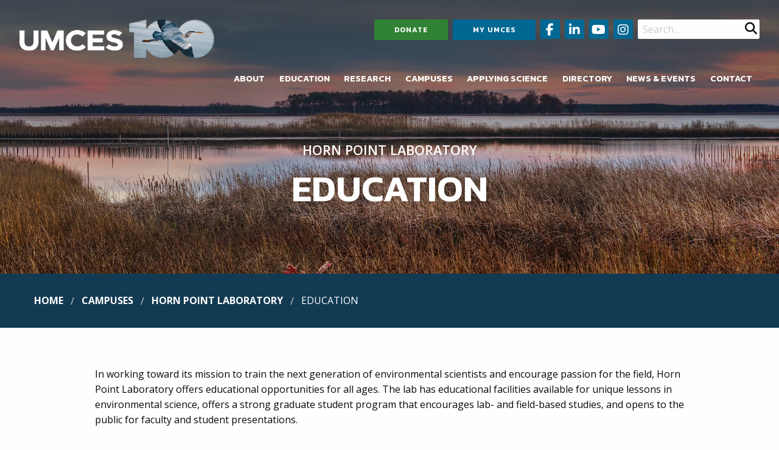

--- FILE ---
content_type: text/html; charset=utf-8
request_url: https://www.umces.edu/hpl/education
body_size: 21811
content:
<!DOCTYPE html>
<html lang="en" class="no-js" dir="ltr"
  xmlns:fb="http://www.facebook.com/2008/fbml"
  xmlns:content="http://purl.org/rss/1.0/modules/content/"
  xmlns:dc="http://purl.org/dc/terms/"
  xmlns:foaf="http://xmlns.com/foaf/0.1/"
  xmlns:rdfs="http://www.w3.org/2000/01/rdf-schema#"
  xmlns:sioc="http://rdfs.org/sioc/ns#"
  xmlns:sioct="http://rdfs.org/sioc/types#"
  xmlns:skos="http://www.w3.org/2004/02/skos/core#"
  xmlns:xsd="http://www.w3.org/2001/XMLSchema#">

<head profile="http://www.w3.org/1999/xhtml/vocab">
  <meta charset="utf-8"/>
  <meta http-equiv="x-ua-compatible" content="ie=edge"><script type="text/javascript">(window.NREUM||(NREUM={})).init={ajax:{deny_list:["bam.nr-data.net"]},feature_flags:["soft_nav"]};(window.NREUM||(NREUM={})).loader_config={licenseKey:"3dbc1714b2",applicationID:"34164086",browserID:"34164245"};;/*! For license information please see nr-loader-rum-1.308.0.min.js.LICENSE.txt */
(()=>{var e,t,r={163:(e,t,r)=>{"use strict";r.d(t,{j:()=>E});var n=r(384),i=r(1741);var a=r(2555);r(860).K7.genericEvents;const s="experimental.resources",o="register",c=e=>{if(!e||"string"!=typeof e)return!1;try{document.createDocumentFragment().querySelector(e)}catch{return!1}return!0};var d=r(2614),u=r(944),l=r(8122);const f="[data-nr-mask]",g=e=>(0,l.a)(e,(()=>{const e={feature_flags:[],experimental:{allow_registered_children:!1,resources:!1},mask_selector:"*",block_selector:"[data-nr-block]",mask_input_options:{color:!1,date:!1,"datetime-local":!1,email:!1,month:!1,number:!1,range:!1,search:!1,tel:!1,text:!1,time:!1,url:!1,week:!1,textarea:!1,select:!1,password:!0}};return{ajax:{deny_list:void 0,block_internal:!0,enabled:!0,autoStart:!0},api:{get allow_registered_children(){return e.feature_flags.includes(o)||e.experimental.allow_registered_children},set allow_registered_children(t){e.experimental.allow_registered_children=t},duplicate_registered_data:!1},browser_consent_mode:{enabled:!1},distributed_tracing:{enabled:void 0,exclude_newrelic_header:void 0,cors_use_newrelic_header:void 0,cors_use_tracecontext_headers:void 0,allowed_origins:void 0},get feature_flags(){return e.feature_flags},set feature_flags(t){e.feature_flags=t},generic_events:{enabled:!0,autoStart:!0},harvest:{interval:30},jserrors:{enabled:!0,autoStart:!0},logging:{enabled:!0,autoStart:!0},metrics:{enabled:!0,autoStart:!0},obfuscate:void 0,page_action:{enabled:!0},page_view_event:{enabled:!0,autoStart:!0},page_view_timing:{enabled:!0,autoStart:!0},performance:{capture_marks:!1,capture_measures:!1,capture_detail:!0,resources:{get enabled(){return e.feature_flags.includes(s)||e.experimental.resources},set enabled(t){e.experimental.resources=t},asset_types:[],first_party_domains:[],ignore_newrelic:!0}},privacy:{cookies_enabled:!0},proxy:{assets:void 0,beacon:void 0},session:{expiresMs:d.wk,inactiveMs:d.BB},session_replay:{autoStart:!0,enabled:!1,preload:!1,sampling_rate:10,error_sampling_rate:100,collect_fonts:!1,inline_images:!1,fix_stylesheets:!0,mask_all_inputs:!0,get mask_text_selector(){return e.mask_selector},set mask_text_selector(t){c(t)?e.mask_selector="".concat(t,",").concat(f):""===t||null===t?e.mask_selector=f:(0,u.R)(5,t)},get block_class(){return"nr-block"},get ignore_class(){return"nr-ignore"},get mask_text_class(){return"nr-mask"},get block_selector(){return e.block_selector},set block_selector(t){c(t)?e.block_selector+=",".concat(t):""!==t&&(0,u.R)(6,t)},get mask_input_options(){return e.mask_input_options},set mask_input_options(t){t&&"object"==typeof t?e.mask_input_options={...t,password:!0}:(0,u.R)(7,t)}},session_trace:{enabled:!0,autoStart:!0},soft_navigations:{enabled:!0,autoStart:!0},spa:{enabled:!0,autoStart:!0},ssl:void 0,user_actions:{enabled:!0,elementAttributes:["id","className","tagName","type"]}}})());var p=r(6154),m=r(9324);let h=0;const v={buildEnv:m.F3,distMethod:m.Xs,version:m.xv,originTime:p.WN},b={consented:!1},y={appMetadata:{},get consented(){return this.session?.state?.consent||b.consented},set consented(e){b.consented=e},customTransaction:void 0,denyList:void 0,disabled:!1,harvester:void 0,isolatedBacklog:!1,isRecording:!1,loaderType:void 0,maxBytes:3e4,obfuscator:void 0,onerror:void 0,ptid:void 0,releaseIds:{},session:void 0,timeKeeper:void 0,registeredEntities:[],jsAttributesMetadata:{bytes:0},get harvestCount(){return++h}},_=e=>{const t=(0,l.a)(e,y),r=Object.keys(v).reduce((e,t)=>(e[t]={value:v[t],writable:!1,configurable:!0,enumerable:!0},e),{});return Object.defineProperties(t,r)};var w=r(5701);const x=e=>{const t=e.startsWith("http");e+="/",r.p=t?e:"https://"+e};var R=r(7836),k=r(3241);const A={accountID:void 0,trustKey:void 0,agentID:void 0,licenseKey:void 0,applicationID:void 0,xpid:void 0},S=e=>(0,l.a)(e,A),T=new Set;function E(e,t={},r,s){let{init:o,info:c,loader_config:d,runtime:u={},exposed:l=!0}=t;if(!c){const e=(0,n.pV)();o=e.init,c=e.info,d=e.loader_config}e.init=g(o||{}),e.loader_config=S(d||{}),c.jsAttributes??={},p.bv&&(c.jsAttributes.isWorker=!0),e.info=(0,a.D)(c);const f=e.init,m=[c.beacon,c.errorBeacon];T.has(e.agentIdentifier)||(f.proxy.assets&&(x(f.proxy.assets),m.push(f.proxy.assets)),f.proxy.beacon&&m.push(f.proxy.beacon),e.beacons=[...m],function(e){const t=(0,n.pV)();Object.getOwnPropertyNames(i.W.prototype).forEach(r=>{const n=i.W.prototype[r];if("function"!=typeof n||"constructor"===n)return;let a=t[r];e[r]&&!1!==e.exposed&&"micro-agent"!==e.runtime?.loaderType&&(t[r]=(...t)=>{const n=e[r](...t);return a?a(...t):n})})}(e),(0,n.US)("activatedFeatures",w.B)),u.denyList=[...f.ajax.deny_list||[],...f.ajax.block_internal?m:[]],u.ptid=e.agentIdentifier,u.loaderType=r,e.runtime=_(u),T.has(e.agentIdentifier)||(e.ee=R.ee.get(e.agentIdentifier),e.exposed=l,(0,k.W)({agentIdentifier:e.agentIdentifier,drained:!!w.B?.[e.agentIdentifier],type:"lifecycle",name:"initialize",feature:void 0,data:e.config})),T.add(e.agentIdentifier)}},384:(e,t,r)=>{"use strict";r.d(t,{NT:()=>s,US:()=>u,Zm:()=>o,bQ:()=>d,dV:()=>c,pV:()=>l});var n=r(6154),i=r(1863),a=r(1910);const s={beacon:"bam.nr-data.net",errorBeacon:"bam.nr-data.net"};function o(){return n.gm.NREUM||(n.gm.NREUM={}),void 0===n.gm.newrelic&&(n.gm.newrelic=n.gm.NREUM),n.gm.NREUM}function c(){let e=o();return e.o||(e.o={ST:n.gm.setTimeout,SI:n.gm.setImmediate||n.gm.setInterval,CT:n.gm.clearTimeout,XHR:n.gm.XMLHttpRequest,REQ:n.gm.Request,EV:n.gm.Event,PR:n.gm.Promise,MO:n.gm.MutationObserver,FETCH:n.gm.fetch,WS:n.gm.WebSocket},(0,a.i)(...Object.values(e.o))),e}function d(e,t){let r=o();r.initializedAgents??={},t.initializedAt={ms:(0,i.t)(),date:new Date},r.initializedAgents[e]=t}function u(e,t){o()[e]=t}function l(){return function(){let e=o();const t=e.info||{};e.info={beacon:s.beacon,errorBeacon:s.errorBeacon,...t}}(),function(){let e=o();const t=e.init||{};e.init={...t}}(),c(),function(){let e=o();const t=e.loader_config||{};e.loader_config={...t}}(),o()}},782:(e,t,r)=>{"use strict";r.d(t,{T:()=>n});const n=r(860).K7.pageViewTiming},860:(e,t,r)=>{"use strict";r.d(t,{$J:()=>u,K7:()=>c,P3:()=>d,XX:()=>i,Yy:()=>o,df:()=>a,qY:()=>n,v4:()=>s});const n="events",i="jserrors",a="browser/blobs",s="rum",o="browser/logs",c={ajax:"ajax",genericEvents:"generic_events",jserrors:i,logging:"logging",metrics:"metrics",pageAction:"page_action",pageViewEvent:"page_view_event",pageViewTiming:"page_view_timing",sessionReplay:"session_replay",sessionTrace:"session_trace",softNav:"soft_navigations",spa:"spa"},d={[c.pageViewEvent]:1,[c.pageViewTiming]:2,[c.metrics]:3,[c.jserrors]:4,[c.spa]:5,[c.ajax]:6,[c.sessionTrace]:7,[c.softNav]:8,[c.sessionReplay]:9,[c.logging]:10,[c.genericEvents]:11},u={[c.pageViewEvent]:s,[c.pageViewTiming]:n,[c.ajax]:n,[c.spa]:n,[c.softNav]:n,[c.metrics]:i,[c.jserrors]:i,[c.sessionTrace]:a,[c.sessionReplay]:a,[c.logging]:o,[c.genericEvents]:"ins"}},944:(e,t,r)=>{"use strict";r.d(t,{R:()=>i});var n=r(3241);function i(e,t){"function"==typeof console.debug&&(console.debug("New Relic Warning: https://github.com/newrelic/newrelic-browser-agent/blob/main/docs/warning-codes.md#".concat(e),t),(0,n.W)({agentIdentifier:null,drained:null,type:"data",name:"warn",feature:"warn",data:{code:e,secondary:t}}))}},1687:(e,t,r)=>{"use strict";r.d(t,{Ak:()=>d,Ze:()=>f,x3:()=>u});var n=r(3241),i=r(7836),a=r(3606),s=r(860),o=r(2646);const c={};function d(e,t){const r={staged:!1,priority:s.P3[t]||0};l(e),c[e].get(t)||c[e].set(t,r)}function u(e,t){e&&c[e]&&(c[e].get(t)&&c[e].delete(t),p(e,t,!1),c[e].size&&g(e))}function l(e){if(!e)throw new Error("agentIdentifier required");c[e]||(c[e]=new Map)}function f(e="",t="feature",r=!1){if(l(e),!e||!c[e].get(t)||r)return p(e,t);c[e].get(t).staged=!0,g(e)}function g(e){const t=Array.from(c[e]);t.every(([e,t])=>t.staged)&&(t.sort((e,t)=>e[1].priority-t[1].priority),t.forEach(([t])=>{c[e].delete(t),p(e,t)}))}function p(e,t,r=!0){const s=e?i.ee.get(e):i.ee,c=a.i.handlers;if(!s.aborted&&s.backlog&&c){if((0,n.W)({agentIdentifier:e,type:"lifecycle",name:"drain",feature:t}),r){const e=s.backlog[t],r=c[t];if(r){for(let t=0;e&&t<e.length;++t)m(e[t],r);Object.entries(r).forEach(([e,t])=>{Object.values(t||{}).forEach(t=>{t[0]?.on&&t[0]?.context()instanceof o.y&&t[0].on(e,t[1])})})}}s.isolatedBacklog||delete c[t],s.backlog[t]=null,s.emit("drain-"+t,[])}}function m(e,t){var r=e[1];Object.values(t[r]||{}).forEach(t=>{var r=e[0];if(t[0]===r){var n=t[1],i=e[3],a=e[2];n.apply(i,a)}})}},1738:(e,t,r)=>{"use strict";r.d(t,{U:()=>g,Y:()=>f});var n=r(3241),i=r(9908),a=r(1863),s=r(944),o=r(5701),c=r(3969),d=r(8362),u=r(860),l=r(4261);function f(e,t,r,a){const f=a||r;!f||f[e]&&f[e]!==d.d.prototype[e]||(f[e]=function(){(0,i.p)(c.xV,["API/"+e+"/called"],void 0,u.K7.metrics,r.ee),(0,n.W)({agentIdentifier:r.agentIdentifier,drained:!!o.B?.[r.agentIdentifier],type:"data",name:"api",feature:l.Pl+e,data:{}});try{return t.apply(this,arguments)}catch(e){(0,s.R)(23,e)}})}function g(e,t,r,n,s){const o=e.info;null===r?delete o.jsAttributes[t]:o.jsAttributes[t]=r,(s||null===r)&&(0,i.p)(l.Pl+n,[(0,a.t)(),t,r],void 0,"session",e.ee)}},1741:(e,t,r)=>{"use strict";r.d(t,{W:()=>a});var n=r(944),i=r(4261);class a{#e(e,...t){if(this[e]!==a.prototype[e])return this[e](...t);(0,n.R)(35,e)}addPageAction(e,t){return this.#e(i.hG,e,t)}register(e){return this.#e(i.eY,e)}recordCustomEvent(e,t){return this.#e(i.fF,e,t)}setPageViewName(e,t){return this.#e(i.Fw,e,t)}setCustomAttribute(e,t,r){return this.#e(i.cD,e,t,r)}noticeError(e,t){return this.#e(i.o5,e,t)}setUserId(e,t=!1){return this.#e(i.Dl,e,t)}setApplicationVersion(e){return this.#e(i.nb,e)}setErrorHandler(e){return this.#e(i.bt,e)}addRelease(e,t){return this.#e(i.k6,e,t)}log(e,t){return this.#e(i.$9,e,t)}start(){return this.#e(i.d3)}finished(e){return this.#e(i.BL,e)}recordReplay(){return this.#e(i.CH)}pauseReplay(){return this.#e(i.Tb)}addToTrace(e){return this.#e(i.U2,e)}setCurrentRouteName(e){return this.#e(i.PA,e)}interaction(e){return this.#e(i.dT,e)}wrapLogger(e,t,r){return this.#e(i.Wb,e,t,r)}measure(e,t){return this.#e(i.V1,e,t)}consent(e){return this.#e(i.Pv,e)}}},1863:(e,t,r)=>{"use strict";function n(){return Math.floor(performance.now())}r.d(t,{t:()=>n})},1910:(e,t,r)=>{"use strict";r.d(t,{i:()=>a});var n=r(944);const i=new Map;function a(...e){return e.every(e=>{if(i.has(e))return i.get(e);const t="function"==typeof e?e.toString():"",r=t.includes("[native code]"),a=t.includes("nrWrapper");return r||a||(0,n.R)(64,e?.name||t),i.set(e,r),r})}},2555:(e,t,r)=>{"use strict";r.d(t,{D:()=>o,f:()=>s});var n=r(384),i=r(8122);const a={beacon:n.NT.beacon,errorBeacon:n.NT.errorBeacon,licenseKey:void 0,applicationID:void 0,sa:void 0,queueTime:void 0,applicationTime:void 0,ttGuid:void 0,user:void 0,account:void 0,product:void 0,extra:void 0,jsAttributes:{},userAttributes:void 0,atts:void 0,transactionName:void 0,tNamePlain:void 0};function s(e){try{return!!e.licenseKey&&!!e.errorBeacon&&!!e.applicationID}catch(e){return!1}}const o=e=>(0,i.a)(e,a)},2614:(e,t,r)=>{"use strict";r.d(t,{BB:()=>s,H3:()=>n,g:()=>d,iL:()=>c,tS:()=>o,uh:()=>i,wk:()=>a});const n="NRBA",i="SESSION",a=144e5,s=18e5,o={STARTED:"session-started",PAUSE:"session-pause",RESET:"session-reset",RESUME:"session-resume",UPDATE:"session-update"},c={SAME_TAB:"same-tab",CROSS_TAB:"cross-tab"},d={OFF:0,FULL:1,ERROR:2}},2646:(e,t,r)=>{"use strict";r.d(t,{y:()=>n});class n{constructor(e){this.contextId=e}}},2843:(e,t,r)=>{"use strict";r.d(t,{G:()=>a,u:()=>i});var n=r(3878);function i(e,t=!1,r,i){(0,n.DD)("visibilitychange",function(){if(t)return void("hidden"===document.visibilityState&&e());e(document.visibilityState)},r,i)}function a(e,t,r){(0,n.sp)("pagehide",e,t,r)}},3241:(e,t,r)=>{"use strict";r.d(t,{W:()=>a});var n=r(6154);const i="newrelic";function a(e={}){try{n.gm.dispatchEvent(new CustomEvent(i,{detail:e}))}catch(e){}}},3606:(e,t,r)=>{"use strict";r.d(t,{i:()=>a});var n=r(9908);a.on=s;var i=a.handlers={};function a(e,t,r,a){s(a||n.d,i,e,t,r)}function s(e,t,r,i,a){a||(a="feature"),e||(e=n.d);var s=t[a]=t[a]||{};(s[r]=s[r]||[]).push([e,i])}},3878:(e,t,r)=>{"use strict";function n(e,t){return{capture:e,passive:!1,signal:t}}function i(e,t,r=!1,i){window.addEventListener(e,t,n(r,i))}function a(e,t,r=!1,i){document.addEventListener(e,t,n(r,i))}r.d(t,{DD:()=>a,jT:()=>n,sp:()=>i})},3969:(e,t,r)=>{"use strict";r.d(t,{TZ:()=>n,XG:()=>o,rs:()=>i,xV:()=>s,z_:()=>a});const n=r(860).K7.metrics,i="sm",a="cm",s="storeSupportabilityMetrics",o="storeEventMetrics"},4234:(e,t,r)=>{"use strict";r.d(t,{W:()=>a});var n=r(7836),i=r(1687);class a{constructor(e,t){this.agentIdentifier=e,this.ee=n.ee.get(e),this.featureName=t,this.blocked=!1}deregisterDrain(){(0,i.x3)(this.agentIdentifier,this.featureName)}}},4261:(e,t,r)=>{"use strict";r.d(t,{$9:()=>d,BL:()=>o,CH:()=>g,Dl:()=>_,Fw:()=>y,PA:()=>h,Pl:()=>n,Pv:()=>k,Tb:()=>l,U2:()=>a,V1:()=>R,Wb:()=>x,bt:()=>b,cD:()=>v,d3:()=>w,dT:()=>c,eY:()=>p,fF:()=>f,hG:()=>i,k6:()=>s,nb:()=>m,o5:()=>u});const n="api-",i="addPageAction",a="addToTrace",s="addRelease",o="finished",c="interaction",d="log",u="noticeError",l="pauseReplay",f="recordCustomEvent",g="recordReplay",p="register",m="setApplicationVersion",h="setCurrentRouteName",v="setCustomAttribute",b="setErrorHandler",y="setPageViewName",_="setUserId",w="start",x="wrapLogger",R="measure",k="consent"},5289:(e,t,r)=>{"use strict";r.d(t,{GG:()=>s,Qr:()=>c,sB:()=>o});var n=r(3878),i=r(6389);function a(){return"undefined"==typeof document||"complete"===document.readyState}function s(e,t){if(a())return e();const r=(0,i.J)(e),s=setInterval(()=>{a()&&(clearInterval(s),r())},500);(0,n.sp)("load",r,t)}function o(e){if(a())return e();(0,n.DD)("DOMContentLoaded",e)}function c(e){if(a())return e();(0,n.sp)("popstate",e)}},5607:(e,t,r)=>{"use strict";r.d(t,{W:()=>n});const n=(0,r(9566).bz)()},5701:(e,t,r)=>{"use strict";r.d(t,{B:()=>a,t:()=>s});var n=r(3241);const i=new Set,a={};function s(e,t){const r=t.agentIdentifier;a[r]??={},e&&"object"==typeof e&&(i.has(r)||(t.ee.emit("rumresp",[e]),a[r]=e,i.add(r),(0,n.W)({agentIdentifier:r,loaded:!0,drained:!0,type:"lifecycle",name:"load",feature:void 0,data:e})))}},6154:(e,t,r)=>{"use strict";r.d(t,{OF:()=>c,RI:()=>i,WN:()=>u,bv:()=>a,eN:()=>l,gm:()=>s,mw:()=>o,sb:()=>d});var n=r(1863);const i="undefined"!=typeof window&&!!window.document,a="undefined"!=typeof WorkerGlobalScope&&("undefined"!=typeof self&&self instanceof WorkerGlobalScope&&self.navigator instanceof WorkerNavigator||"undefined"!=typeof globalThis&&globalThis instanceof WorkerGlobalScope&&globalThis.navigator instanceof WorkerNavigator),s=i?window:"undefined"!=typeof WorkerGlobalScope&&("undefined"!=typeof self&&self instanceof WorkerGlobalScope&&self||"undefined"!=typeof globalThis&&globalThis instanceof WorkerGlobalScope&&globalThis),o=Boolean("hidden"===s?.document?.visibilityState),c=/iPad|iPhone|iPod/.test(s.navigator?.userAgent),d=c&&"undefined"==typeof SharedWorker,u=((()=>{const e=s.navigator?.userAgent?.match(/Firefox[/\s](\d+\.\d+)/);Array.isArray(e)&&e.length>=2&&e[1]})(),Date.now()-(0,n.t)()),l=()=>"undefined"!=typeof PerformanceNavigationTiming&&s?.performance?.getEntriesByType("navigation")?.[0]?.responseStart},6389:(e,t,r)=>{"use strict";function n(e,t=500,r={}){const n=r?.leading||!1;let i;return(...r)=>{n&&void 0===i&&(e.apply(this,r),i=setTimeout(()=>{i=clearTimeout(i)},t)),n||(clearTimeout(i),i=setTimeout(()=>{e.apply(this,r)},t))}}function i(e){let t=!1;return(...r)=>{t||(t=!0,e.apply(this,r))}}r.d(t,{J:()=>i,s:()=>n})},6630:(e,t,r)=>{"use strict";r.d(t,{T:()=>n});const n=r(860).K7.pageViewEvent},7699:(e,t,r)=>{"use strict";r.d(t,{It:()=>a,KC:()=>o,No:()=>i,qh:()=>s});var n=r(860);const i=16e3,a=1e6,s="SESSION_ERROR",o={[n.K7.logging]:!0,[n.K7.genericEvents]:!1,[n.K7.jserrors]:!1,[n.K7.ajax]:!1}},7836:(e,t,r)=>{"use strict";r.d(t,{P:()=>o,ee:()=>c});var n=r(384),i=r(8990),a=r(2646),s=r(5607);const o="nr@context:".concat(s.W),c=function e(t,r){var n={},s={},u={},l=!1;try{l=16===r.length&&d.initializedAgents?.[r]?.runtime.isolatedBacklog}catch(e){}var f={on:p,addEventListener:p,removeEventListener:function(e,t){var r=n[e];if(!r)return;for(var i=0;i<r.length;i++)r[i]===t&&r.splice(i,1)},emit:function(e,r,n,i,a){!1!==a&&(a=!0);if(c.aborted&&!i)return;t&&a&&t.emit(e,r,n);var o=g(n);m(e).forEach(e=>{e.apply(o,r)});var d=v()[s[e]];d&&d.push([f,e,r,o]);return o},get:h,listeners:m,context:g,buffer:function(e,t){const r=v();if(t=t||"feature",f.aborted)return;Object.entries(e||{}).forEach(([e,n])=>{s[n]=t,t in r||(r[t]=[])})},abort:function(){f._aborted=!0,Object.keys(f.backlog).forEach(e=>{delete f.backlog[e]})},isBuffering:function(e){return!!v()[s[e]]},debugId:r,backlog:l?{}:t&&"object"==typeof t.backlog?t.backlog:{},isolatedBacklog:l};return Object.defineProperty(f,"aborted",{get:()=>{let e=f._aborted||!1;return e||(t&&(e=t.aborted),e)}}),f;function g(e){return e&&e instanceof a.y?e:e?(0,i.I)(e,o,()=>new a.y(o)):new a.y(o)}function p(e,t){n[e]=m(e).concat(t)}function m(e){return n[e]||[]}function h(t){return u[t]=u[t]||e(f,t)}function v(){return f.backlog}}(void 0,"globalEE"),d=(0,n.Zm)();d.ee||(d.ee=c)},8122:(e,t,r)=>{"use strict";r.d(t,{a:()=>i});var n=r(944);function i(e,t){try{if(!e||"object"!=typeof e)return(0,n.R)(3);if(!t||"object"!=typeof t)return(0,n.R)(4);const r=Object.create(Object.getPrototypeOf(t),Object.getOwnPropertyDescriptors(t)),a=0===Object.keys(r).length?e:r;for(let s in a)if(void 0!==e[s])try{if(null===e[s]){r[s]=null;continue}Array.isArray(e[s])&&Array.isArray(t[s])?r[s]=Array.from(new Set([...e[s],...t[s]])):"object"==typeof e[s]&&"object"==typeof t[s]?r[s]=i(e[s],t[s]):r[s]=e[s]}catch(e){r[s]||(0,n.R)(1,e)}return r}catch(e){(0,n.R)(2,e)}}},8362:(e,t,r)=>{"use strict";r.d(t,{d:()=>a});var n=r(9566),i=r(1741);class a extends i.W{agentIdentifier=(0,n.LA)(16)}},8374:(e,t,r)=>{r.nc=(()=>{try{return document?.currentScript?.nonce}catch(e){}return""})()},8990:(e,t,r)=>{"use strict";r.d(t,{I:()=>i});var n=Object.prototype.hasOwnProperty;function i(e,t,r){if(n.call(e,t))return e[t];var i=r();if(Object.defineProperty&&Object.keys)try{return Object.defineProperty(e,t,{value:i,writable:!0,enumerable:!1}),i}catch(e){}return e[t]=i,i}},9324:(e,t,r)=>{"use strict";r.d(t,{F3:()=>i,Xs:()=>a,xv:()=>n});const n="1.308.0",i="PROD",a="CDN"},9566:(e,t,r)=>{"use strict";r.d(t,{LA:()=>o,bz:()=>s});var n=r(6154);const i="xxxxxxxx-xxxx-4xxx-yxxx-xxxxxxxxxxxx";function a(e,t){return e?15&e[t]:16*Math.random()|0}function s(){const e=n.gm?.crypto||n.gm?.msCrypto;let t,r=0;return e&&e.getRandomValues&&(t=e.getRandomValues(new Uint8Array(30))),i.split("").map(e=>"x"===e?a(t,r++).toString(16):"y"===e?(3&a()|8).toString(16):e).join("")}function o(e){const t=n.gm?.crypto||n.gm?.msCrypto;let r,i=0;t&&t.getRandomValues&&(r=t.getRandomValues(new Uint8Array(e)));const s=[];for(var o=0;o<e;o++)s.push(a(r,i++).toString(16));return s.join("")}},9908:(e,t,r)=>{"use strict";r.d(t,{d:()=>n,p:()=>i});var n=r(7836).ee.get("handle");function i(e,t,r,i,a){a?(a.buffer([e],i),a.emit(e,t,r)):(n.buffer([e],i),n.emit(e,t,r))}}},n={};function i(e){var t=n[e];if(void 0!==t)return t.exports;var a=n[e]={exports:{}};return r[e](a,a.exports,i),a.exports}i.m=r,i.d=(e,t)=>{for(var r in t)i.o(t,r)&&!i.o(e,r)&&Object.defineProperty(e,r,{enumerable:!0,get:t[r]})},i.f={},i.e=e=>Promise.all(Object.keys(i.f).reduce((t,r)=>(i.f[r](e,t),t),[])),i.u=e=>"nr-rum-1.308.0.min.js",i.o=(e,t)=>Object.prototype.hasOwnProperty.call(e,t),e={},t="NRBA-1.308.0.PROD:",i.l=(r,n,a,s)=>{if(e[r])e[r].push(n);else{var o,c;if(void 0!==a)for(var d=document.getElementsByTagName("script"),u=0;u<d.length;u++){var l=d[u];if(l.getAttribute("src")==r||l.getAttribute("data-webpack")==t+a){o=l;break}}if(!o){c=!0;var f={296:"sha512-+MIMDsOcckGXa1EdWHqFNv7P+JUkd5kQwCBr3KE6uCvnsBNUrdSt4a/3/L4j4TxtnaMNjHpza2/erNQbpacJQA=="};(o=document.createElement("script")).charset="utf-8",i.nc&&o.setAttribute("nonce",i.nc),o.setAttribute("data-webpack",t+a),o.src=r,0!==o.src.indexOf(window.location.origin+"/")&&(o.crossOrigin="anonymous"),f[s]&&(o.integrity=f[s])}e[r]=[n];var g=(t,n)=>{o.onerror=o.onload=null,clearTimeout(p);var i=e[r];if(delete e[r],o.parentNode&&o.parentNode.removeChild(o),i&&i.forEach(e=>e(n)),t)return t(n)},p=setTimeout(g.bind(null,void 0,{type:"timeout",target:o}),12e4);o.onerror=g.bind(null,o.onerror),o.onload=g.bind(null,o.onload),c&&document.head.appendChild(o)}},i.r=e=>{"undefined"!=typeof Symbol&&Symbol.toStringTag&&Object.defineProperty(e,Symbol.toStringTag,{value:"Module"}),Object.defineProperty(e,"__esModule",{value:!0})},i.p="https://js-agent.newrelic.com/",(()=>{var e={374:0,840:0};i.f.j=(t,r)=>{var n=i.o(e,t)?e[t]:void 0;if(0!==n)if(n)r.push(n[2]);else{var a=new Promise((r,i)=>n=e[t]=[r,i]);r.push(n[2]=a);var s=i.p+i.u(t),o=new Error;i.l(s,r=>{if(i.o(e,t)&&(0!==(n=e[t])&&(e[t]=void 0),n)){var a=r&&("load"===r.type?"missing":r.type),s=r&&r.target&&r.target.src;o.message="Loading chunk "+t+" failed: ("+a+": "+s+")",o.name="ChunkLoadError",o.type=a,o.request=s,n[1](o)}},"chunk-"+t,t)}};var t=(t,r)=>{var n,a,[s,o,c]=r,d=0;if(s.some(t=>0!==e[t])){for(n in o)i.o(o,n)&&(i.m[n]=o[n]);if(c)c(i)}for(t&&t(r);d<s.length;d++)a=s[d],i.o(e,a)&&e[a]&&e[a][0](),e[a]=0},r=self["webpackChunk:NRBA-1.308.0.PROD"]=self["webpackChunk:NRBA-1.308.0.PROD"]||[];r.forEach(t.bind(null,0)),r.push=t.bind(null,r.push.bind(r))})(),(()=>{"use strict";i(8374);var e=i(8362),t=i(860);const r=Object.values(t.K7);var n=i(163);var a=i(9908),s=i(1863),o=i(4261),c=i(1738);var d=i(1687),u=i(4234),l=i(5289),f=i(6154),g=i(944),p=i(384);const m=e=>f.RI&&!0===e?.privacy.cookies_enabled;function h(e){return!!(0,p.dV)().o.MO&&m(e)&&!0===e?.session_trace.enabled}var v=i(6389),b=i(7699);class y extends u.W{constructor(e,t){super(e.agentIdentifier,t),this.agentRef=e,this.abortHandler=void 0,this.featAggregate=void 0,this.loadedSuccessfully=void 0,this.onAggregateImported=new Promise(e=>{this.loadedSuccessfully=e}),this.deferred=Promise.resolve(),!1===e.init[this.featureName].autoStart?this.deferred=new Promise((t,r)=>{this.ee.on("manual-start-all",(0,v.J)(()=>{(0,d.Ak)(e.agentIdentifier,this.featureName),t()}))}):(0,d.Ak)(e.agentIdentifier,t)}importAggregator(e,t,r={}){if(this.featAggregate)return;const n=async()=>{let n;await this.deferred;try{if(m(e.init)){const{setupAgentSession:t}=await i.e(296).then(i.bind(i,3305));n=t(e)}}catch(e){(0,g.R)(20,e),this.ee.emit("internal-error",[e]),(0,a.p)(b.qh,[e],void 0,this.featureName,this.ee)}try{if(!this.#t(this.featureName,n,e.init))return(0,d.Ze)(this.agentIdentifier,this.featureName),void this.loadedSuccessfully(!1);const{Aggregate:i}=await t();this.featAggregate=new i(e,r),e.runtime.harvester.initializedAggregates.push(this.featAggregate),this.loadedSuccessfully(!0)}catch(e){(0,g.R)(34,e),this.abortHandler?.(),(0,d.Ze)(this.agentIdentifier,this.featureName,!0),this.loadedSuccessfully(!1),this.ee&&this.ee.abort()}};f.RI?(0,l.GG)(()=>n(),!0):n()}#t(e,r,n){if(this.blocked)return!1;switch(e){case t.K7.sessionReplay:return h(n)&&!!r;case t.K7.sessionTrace:return!!r;default:return!0}}}var _=i(6630),w=i(2614),x=i(3241);class R extends y{static featureName=_.T;constructor(e){var t;super(e,_.T),this.setupInspectionEvents(e.agentIdentifier),t=e,(0,c.Y)(o.Fw,function(e,r){"string"==typeof e&&("/"!==e.charAt(0)&&(e="/"+e),t.runtime.customTransaction=(r||"http://custom.transaction")+e,(0,a.p)(o.Pl+o.Fw,[(0,s.t)()],void 0,void 0,t.ee))},t),this.importAggregator(e,()=>i.e(296).then(i.bind(i,3943)))}setupInspectionEvents(e){const t=(t,r)=>{t&&(0,x.W)({agentIdentifier:e,timeStamp:t.timeStamp,loaded:"complete"===t.target.readyState,type:"window",name:r,data:t.target.location+""})};(0,l.sB)(e=>{t(e,"DOMContentLoaded")}),(0,l.GG)(e=>{t(e,"load")}),(0,l.Qr)(e=>{t(e,"navigate")}),this.ee.on(w.tS.UPDATE,(t,r)=>{(0,x.W)({agentIdentifier:e,type:"lifecycle",name:"session",data:r})})}}class k extends e.d{constructor(e){var t;(super(),f.gm)?(this.features={},(0,p.bQ)(this.agentIdentifier,this),this.desiredFeatures=new Set(e.features||[]),this.desiredFeatures.add(R),(0,n.j)(this,e,e.loaderType||"agent"),t=this,(0,c.Y)(o.cD,function(e,r,n=!1){if("string"==typeof e){if(["string","number","boolean"].includes(typeof r)||null===r)return(0,c.U)(t,e,r,o.cD,n);(0,g.R)(40,typeof r)}else(0,g.R)(39,typeof e)},t),function(e){(0,c.Y)(o.Dl,function(t,r=!1){if("string"!=typeof t&&null!==t)return void(0,g.R)(41,typeof t);const n=e.info.jsAttributes["enduser.id"];r&&null!=n&&n!==t?(0,a.p)(o.Pl+"setUserIdAndResetSession",[t],void 0,"session",e.ee):(0,c.U)(e,"enduser.id",t,o.Dl,!0)},e)}(this),function(e){(0,c.Y)(o.nb,function(t){if("string"==typeof t||null===t)return(0,c.U)(e,"application.version",t,o.nb,!1);(0,g.R)(42,typeof t)},e)}(this),function(e){(0,c.Y)(o.d3,function(){e.ee.emit("manual-start-all")},e)}(this),function(e){(0,c.Y)(o.Pv,function(t=!0){if("boolean"==typeof t){if((0,a.p)(o.Pl+o.Pv,[t],void 0,"session",e.ee),e.runtime.consented=t,t){const t=e.features.page_view_event;t.onAggregateImported.then(e=>{const r=t.featAggregate;e&&!r.sentRum&&r.sendRum()})}}else(0,g.R)(65,typeof t)},e)}(this),this.run()):(0,g.R)(21)}get config(){return{info:this.info,init:this.init,loader_config:this.loader_config,runtime:this.runtime}}get api(){return this}run(){try{const e=function(e){const t={};return r.forEach(r=>{t[r]=!!e[r]?.enabled}),t}(this.init),n=[...this.desiredFeatures];n.sort((e,r)=>t.P3[e.featureName]-t.P3[r.featureName]),n.forEach(r=>{if(!e[r.featureName]&&r.featureName!==t.K7.pageViewEvent)return;if(r.featureName===t.K7.spa)return void(0,g.R)(67);const n=function(e){switch(e){case t.K7.ajax:return[t.K7.jserrors];case t.K7.sessionTrace:return[t.K7.ajax,t.K7.pageViewEvent];case t.K7.sessionReplay:return[t.K7.sessionTrace];case t.K7.pageViewTiming:return[t.K7.pageViewEvent];default:return[]}}(r.featureName).filter(e=>!(e in this.features));n.length>0&&(0,g.R)(36,{targetFeature:r.featureName,missingDependencies:n}),this.features[r.featureName]=new r(this)})}catch(e){(0,g.R)(22,e);for(const e in this.features)this.features[e].abortHandler?.();const t=(0,p.Zm)();delete t.initializedAgents[this.agentIdentifier]?.features,delete this.sharedAggregator;return t.ee.get(this.agentIdentifier).abort(),!1}}}var A=i(2843),S=i(782);class T extends y{static featureName=S.T;constructor(e){super(e,S.T),f.RI&&((0,A.u)(()=>(0,a.p)("docHidden",[(0,s.t)()],void 0,S.T,this.ee),!0),(0,A.G)(()=>(0,a.p)("winPagehide",[(0,s.t)()],void 0,S.T,this.ee)),this.importAggregator(e,()=>i.e(296).then(i.bind(i,2117))))}}var E=i(3969);class I extends y{static featureName=E.TZ;constructor(e){super(e,E.TZ),f.RI&&document.addEventListener("securitypolicyviolation",e=>{(0,a.p)(E.xV,["Generic/CSPViolation/Detected"],void 0,this.featureName,this.ee)}),this.importAggregator(e,()=>i.e(296).then(i.bind(i,9623)))}}new k({features:[R,T,I],loaderType:"lite"})})()})();</script>
  <meta name="viewport" content="width=device-width"/>
  <meta http-equiv="Content-Type" content="text/html; charset=utf-8" />
<link rel="shortcut icon" href="https://www.umces.edu/sites/all/themes/custom/umces_theme/favicon.ico" type="image/vnd.microsoft.icon" />
<script type="text/javascript">window.dataLayer = window.dataLayer || []; window.dataLayer.push({"drupalLanguage":"en","drupalCountry":"US","loggedInUserName":null,"loggedInUserEmail":null,"entityLanguage":"und","entityTnid":"0","entityVid":"60176","entityName":"kmoore","entityUid":"34","entityCreated":"1484680586","entityStatus":"1","entityType":"node","entityBundle":"umces_page","entityId":"593","entityLabel":"Education","userUid":0});</script>
<meta name="generator" content="Drupal 7 (https://www.drupal.org)" />
<link rel="canonical" href="https://www.umces.edu/hpl/education" />
<link rel="shortlink" href="https://www.umces.edu/node/593" />
<meta property="og:site_name" content="University of Maryland Center for Environmental Science" />
<meta property="og:type" content="article" />
<meta property="og:url" content="https://www.umces.edu/hpl/education" />
<meta property="og:title" content="Education" />
<meta property="og:updated_time" content="2025-02-25T11:15:49-05:00" />
<meta property="og:image" content="https://www.umces.edu/sites/default/files/styles/meta_tags_opengraph/public/splash-images/HornPoint%20splash_0.jpg?itok=MdeBHESN" />
<meta property="og:image:width" content="1200" />
<meta property="og:image:height" content="630" />
<meta name="twitter:card" content="summary_large_image" />
<meta name="twitter:creator" content="@UMCES" />
<meta name="twitter:url" content="https://www.umces.edu/hpl/education" />
<meta name="twitter:title" content="Education" />
<meta name="twitter:image" content="https://www.umces.edu/sites/default/files/styles/meta_tags_twitter/public/splash-images/HornPoint%20splash_0.jpg?itok=ZXwvGU3i" />
<meta name="twitter:image:width" content="1200" />
<meta name="twitter:image:height" content="600" />
<meta property="article:published_time" content="2017-01-17T14:16:26-05:00" />
<meta property="article:modified_time" content="2025-02-25T11:15:49-05:00" />
  <title>Education | University of Maryland Center for Environmental Science</title>
  <link type="text/css" rel="stylesheet" href="https://www.umces.edu/sites/default/files/css/css_lQaZfjVpwP_oGNqdtWCSpJT1EMqXdMiU84ekLLxQnc4.css" media="all" />
<link type="text/css" rel="stylesheet" href="https://www.umces.edu/sites/default/files/css/css_p2sbpAU_0QfgdrsESKpxDM21ehF8uuT-uzmsIxKEeeY.css" media="all" />
<link type="text/css" rel="stylesheet" href="https://www.umces.edu/sites/default/files/css/css__AnA06v-oC191ciXWx5vfLgRNk_F_fmk7Otj9F-gG_o.css" media="all" />
<link type="text/css" rel="stylesheet" href="https://www.umces.edu/sites/default/files/css/css_8DckWitU5kLmAos1Ue5AMUdqqUOUmUXESNyMEDGDcUM.css" media="all" />
  <script type="text/javascript" src="https://www.umces.edu/sites/default/files/js/js_K35JaOiZ_TOfoFP4HjOILkdLWV3AkLokxSmSRUDKAU0.js"></script>
<script type="text/javascript" src="https://www.umces.edu/sites/default/files/js/js_XKFbgmXuUfAdInpQAhCkKo7xTFaYqGX15gQAdVkyn1A.js"></script>
<script type="text/javascript" src="https://www.umces.edu/sites/default/files/js/js_WwwX68M9x5gJGdauMeCoSQxOzb1Ebju-30k5FFWQeH0.js"></script>
<script type="text/javascript" src="https://www.umces.edu/sites/default/files/js/js_gHk2gWJ_Qw_jU2qRiUmSl7d8oly1Cx7lQFrqcp3RXcI.js"></script>
<script type="text/javascript" src="https://www.umces.edu/sites/default/files/js/js_waP91NpgGpectm_6Y2XDEauLJ8WCSCBKmmA87unpp2E.js"></script>
<script type="text/javascript" src="https://www.googletagmanager.com/gtag/js?id=UA-12452795-1"></script>
<script type="text/javascript">
<!--//--><![CDATA[//><!--
window.dataLayer = window.dataLayer || [];function gtag(){dataLayer.push(arguments)};gtag("js", new Date());gtag("set", "developer_id.dMDhkMT", true);gtag("config", "UA-12452795-1", {"groups":"default","anonymize_ip":true});gtag("config", "G-GQJ63E6J2Z", {"groups":"default","anonymize_ip":true});
//--><!]]>
</script>
<script type="text/javascript" src="https://www.umces.edu/sites/default/files/js/js__YVDsxE8f2NfLZfCUM1_-RRNbpb6P8F0fwXCjr6bz_w.js"></script>
<script type="text/javascript">
<!--//--><![CDATA[//><!--
jQuery.extend(Drupal.settings, {"basePath":"\/","pathPrefix":"","setHasJsCookie":0,"ajaxPageState":{"theme":"umces_theme","theme_token":"s0zcG_9oYFDje3PhyxlC9NfNUOcbJ5iT9Av_-_6dTQU","js":{"sites\/all\/modules\/contrib\/addthis\/addthis.js":1,"public:\/\/google_tag\/google_tag.script.js":1,"sites\/all\/modules\/contrib\/jquery_update\/replace\/jquery\/1.12\/jquery.min.js":1,"misc\/jquery-extend-3.4.0.js":1,"misc\/jquery-html-prefilter-3.5.0-backport.js":1,"misc\/jquery.once.js":1,"misc\/drupal.js":1,"sites\/all\/libraries\/balupton-history.js\/scripts\/bundled\/html4+html5\/jquery.history.js":1,"sites\/all\/modules\/contrib\/cs_adaptive_image\/cs_adaptive_image.js":1,"sites\/all\/modules\/contrib\/jquery_update\/js\/jquery_browser.js":1,"sites\/all\/modules\/contrib\/jquery_update\/replace\/ui\/external\/jquery.cookie.js":1,"misc\/form-single-submit.js":1,"sites\/all\/modules\/contrib\/entityreference\/js\/entityreference.js":1,"sites\/all\/modules\/contrib\/google_analytics\/googleanalytics.js":1,"https:\/\/www.googletagmanager.com\/gtag\/js?id=UA-12452795-1":1,"0":1,"sites\/all\/modules\/contrib\/datalayer\/datalayer.js":1,"sites\/all\/modules\/custom\/umces_members\/js\/umces_members_directory.js":1},"css":{"modules\/system\/system.base.css":1,"modules\/comment\/comment.css":1,"modules\/field\/theme\/field.css":1,"sites\/all\/modules\/contrib\/logintoboggan\/logintoboggan.css":1,"modules\/node\/node.css":1,"modules\/search\/search.css":1,"modules\/user\/user.css":1,"sites\/all\/modules\/contrib\/views\/css\/views.css":1,"sites\/all\/modules\/contrib\/ckeditor\/css\/ckeditor.css":1,"sites\/all\/modules\/contrib\/ctools\/css\/ctools.css":1,"sites\/all\/modules\/contrib\/panels\/css\/panels.css":1,"sites\/all\/themes\/custom\/umces_theme\/public\/assets\/css\/app.css":1}},"googleanalytics":{"account":["UA-12452795-1","G-GQJ63E6J2Z"],"trackOutbound":1,"trackMailto":1,"trackDownload":1,"trackDownloadExtensions":"7z|aac|arc|arj|asf|asx|avi|bin|csv|doc(x|m)?|dot(x|m)?|exe|flv|gif|gz|gzip|hqx|jar|jpe?g|js|mp(2|3|4|e?g)|mov(ie)?|msi|msp|pdf|phps|png|ppt(x|m)?|pot(x|m)?|pps(x|m)?|ppam|sld(x|m)?|thmx|qtm?|ra(m|r)?|sea|sit|tar|tgz|torrent|txt|wav|wma|wmv|wpd|xls(x|m|b)?|xlt(x|m)|xlam|xml|z|zip"},"urlIsAjaxTrusted":{"\/hpl\/education":true},"dataLayer":{"languages":{"en":{"language":"en","name":"English","native":"English","direction":0,"enabled":1,"plurals":0,"formula":"","domain":"","prefix":"","weight":0,"javascript":""}},"defaultLang":"en"}});
//--><!]]>
</script>
  <link rel="preconnect" href="https://fonts.googleapis.com">
<link rel="preconnect" href="https://fonts.gstatic.com" crossorigin>
<link href="https://fonts.googleapis.com/css2?family=Noto+Sans:ital,wght@0,100..900;1,100..900&display=swap" rel="stylesheet">
</head>
<body class="html not-front not-logged-in no-sidebars page-node page-node- page-node-593 node-type-umces-page" >
  <div id="skip-link">
    <a href="#main-content" class="element-invisible element-focusable">Skip to main content</a>
  </div>
  <noscript aria-hidden="true"><iframe src="https://www.googletagmanager.com/ns.html?id=GTM-MSW47QRQ" height="0" width="0" style="display:none;visibility:hidden"></iframe></noscript>  
<!-- Banner -->

<!-- Header -->
  <header class="header">
  <div class="header__content">
    <div class="top-bar">
  <div class="top-bar-left">
    <div class="logo">
      <a href="/">
          <img src="/sites/all/themes/custom/umces_theme/public/assets/img/UMCES100_main-site_logo.png" alt="UMCES Centennial logo" class="show-for-large" />
          <img src="/sites/all/themes/custom/umces_theme/public/assets/img/UMCES100_main-site_logo.png"  alt="UMCES Centennial logo" class="show-for-small hide-for-large" />
      </a>
    </div>
  </div>
  <div class="top-bar-hamburger text-right">
    <span data-responsive-toggle="responsive-menu" data-hide-for="large">
      <button class="menu-icon" type="button" data-toggle><span class="visually-hidden">Menu</span></button>
    </span>
  </div>
  <div class="top-bar-right" id="responsive-menu">
    <div class="top-bar-right__top">
              <nav class="navigation--secondary">
          <ul class="menu"><li><a href="/giving" class="button small">Donate</a></li>
<li><a href="/my-umces" class="button small">My UMCES</a></li>
</ul>        </nav>
           <nav class="navigation--social menu-centered">
          <ul class="menu">
<li><a href="https://www.facebook.com/UMCES/" class="button secondary small icon" aria-label="Follow us on Facebook (opens in new window)" target="_blank"><i class="fa fa-facebook" aria-hidden="true"><span class="visually-hidden">Follow UMCES on Facebook</span></i></a></li>
<li><a href="https://www.linkedin.com/company/university-of-maryland-center-for-environmental-science" class="button secondary small icon" aria-label="Follow us on LinkedIn (opens in new window)" target="_blank"><i class="fa fa-linkedin" aria-hidden="true"><span class="visually-hidden">Follow UMCES on LinkedIn</span></i></a></li>
<li><a href="https://www.youtube.com/channel/UCEOg94eNenUFYgwLrc8MJew" class="button secondary small icon" target="_blank"><i class="fa fa-youtube-play" aria-hidden="true"><span class="visually-hidden">Follow UMCES onYouTube</span></i></a></li>
<li><a href="https://www.instagram.com/umces" class="button secondary small icon" aria-label="Follow us on Instagram (opens in new window)" target="_blank"><i class="fa fa-instagram" aria-hidden="true"><span class="visually-hidden">Follow UMCES on Instagram</span></i></a></li>
</ul>        </nav>
                <div class="region region-search">
    <div id="block-search-form" class="block block-search">

    
  <div class="content">
    <form action="/hpl/education" method="post" id="search-block-form" accept-charset="UTF-8"><div class="container-inline">
      <h2 class="element-invisible">Search form</h2>
    <div class="form-item form-type-textfield form-item-search-block-form">
  <label class="element-invisible" for="edit-search-block-form--2">Search </label>
 <input title="Enter the terms you wish to search for." placeholder="Search..." type="text" id="edit-search-block-form--2" name="search_block_form" value="" size="15" maxlength="128" class="form-text" />
</div>
  <div class="submit-button">
      <input class="button solid form-submit" type="submit" id="edit-submit" name="op" value="" />  </div>
  <input type="hidden" name="form_build_id" value="form-14QZ07_mkmL7jCvVpMRaDcqZOx8WqMytekhV-08nS_8" />
<input type="hidden" name="form_id" value="search_block_form" />
</div>
</form>  </div>
</div>
  </div>
          </div>
    <div class="top-bar-right__bottom">
              <nav class="navigation--primary">
          <ul class="menu dropdown"data-hover-delay="0" data-closing-time="150" data-parent-link="true" data-responsive-menu="drilldown large-dropdown" ><li class=""><a href="/about">About</a><ul class="menu vertical"><li><a href="https://www.umces.edu/about">About UMCES</a></li>
<li><a href="/history-and-legacy">History and Legacy</a></li>
<li><a href="/our-locations">Our Locations</a></li>
<li><a href="/office-of-the-president">Office of the President</a></li>
<li><a href="/board-of-visitors">Board of Visitors</a></li>
<li><a href="/employment">Employment</a></li>
<li><a href="/umces-ombuds-services">Ombuds Services</a></li>
<li><a href="/diversity-equity-inclusion">Diversity, Equity &amp; Inclusion</a></li>
</ul></li>
<li class=""><a href="/education">Education</a><ul class="menu vertical"><li><a href="/graduate-program">Graduate Program</a></li>
<li><a href="https://www.umces.edu/community-learning">Community Learning</a></li>
<li><a href="/educational-outreach">Educational Outreach</a></li>
<li><a href="/professional-studies">Professional Studies</a></li>
<li><a href="/student-stories">Student Stories</a></li>
<li><a href="/alumni-profiles">Alumni Profiles</a></li>
</ul></li>
<li class=""><a href="/research">Research</a><ul class="menu vertical"><li><a href="/core-research-areas">Core Research Areas</a></li>
<li><a href="/research-highlights">Research Highlights</a></li>
<li><a href="/research-administration">Research Administration</a></li>
<li><a href="/research-fleet">Research Fleet</a></li>
<li><a href="/services-and-tools">Services &amp; Tools</a></li>
<li><a href="/science-in-the-first-person">Science in the First Person</a></li>
</ul></li>
<li class="active"><a href="/campuses">Campuses</a><ul class="menu vertical"><li><a href="/al">Appalachian Laboratory</a></li>
<li><a href="/cbl">Chesapeake Biological Laboratory</a></li>
<li><a href="/hpl">Horn Point Laboratory</a></li>
<li><a href="/imet">Institute of Marine and Environmental Technology</a></li>
<li><a href="/ian">Integration and Application Network</a></li>
<li><a href="/maryland-sea-grant">Maryland Sea Grant</a></li>
</ul></li>
<li class=""><a href="/applying-science">Applying Science</a><ul class="menu vertical"><li><a href="https://www.umces.edu/chesapeake-global-collaboratory">Chesapeake Global Collaboratory</a></li>
<li><a href="/climate-change">Climate Change</a></li>
<li><a href="/chesapeake-bay-maryland">Chesapeake Bay &amp; Maryland</a></li>
<li><a href="/around-world">Around the world</a></li>
<li><a href="/ian">Integration and Application Network</a></li>
<li><a href="/programs">Programs</a></li>
</ul></li>
<li><a href="/directory">Directory</a></li>
<li class=""><a href="/news-events">News &amp; Events</a><ul class="menu vertical"><li><a href="/news">News</a></li>
<li><a href="/events">Events</a></li>
<li><a href="/press-room">Press Room</a></li>
<li><a href="/awards">Awards</a></li>
<li><a href="https://www.umces.edu/sites/default/files/UMCES-Experts-Guide-July-2024.pdf">Guide to Experts</a></li>
<li><a href="/environmental-insights-newsletter">Environmental Insights Newsletter</a></li>
</ul></li>
<li><a href="/contact-us">Contact</a></li>
</ul>        </nav>
          </div>
  </div>
</div>
          
  <div class="page-title text-center">
    <div class="page-title__content ">
                          <p class="page-title__sup-heading">Horn Point Laboratory</p>
                <h1 class="page-title__heading">
          Education        </h1>
                  </div>
          <div class="header__bg show-for-small hide-for-large">
          <noscript class="adaptive-image" data-adaptive-image-breakpoints="640 1024" data-adaptive-image-640-img="&lt;img class=&quot;adaptive-image&quot; data-adaptive-image-breakpoint=&quot;640&quot; typeof=&quot;foaf:Image&quot; src=&quot;https://www.umces.edu/sites/default/files/styles/splash_image__small/public/splash-images/HornPoint%20splash_0.jpg?itok=4yp03KhJ&quot; width=&quot;420&quot; height=&quot;400&quot; alt=&quot;Horn point marsh&quot; title=&quot;&quot; /&gt;" data-adaptive-image-1024-img="&lt;img class=&quot;adaptive-image&quot; data-adaptive-image-breakpoint=&quot;1024&quot; typeof=&quot;foaf:Image&quot; src=&quot;https://www.umces.edu/sites/default/files/styles/splash_image__medium/public/splash-images/HornPoint%20splash_0.jpg?itok=fvne4oP6&quot; width=&quot;1024&quot; height=&quot;530&quot; alt=&quot;Horn point marsh&quot; title=&quot;&quot; /&gt;" data-adaptive-image-max-img="&lt;img class=&quot;adaptive-image&quot; data-adaptive-image-breakpoint=&quot;max&quot; typeof=&quot;foaf:Image&quot; src=&quot;https://www.umces.edu/sites/default/files/styles/splash_image__large/public/splash-images/HornPoint%20splash_0.jpg?itok=3cJc62nD&quot; width=&quot;1920&quot; height=&quot;630&quot; alt=&quot;Horn point marsh&quot; title=&quot;&quot; /&gt;"><img typeof="foaf:Image" src="https://www.umces.edu/sites/default/files/styles/splash_image__large/public/splash-images/HornPoint%20splash_0.jpg?itok=3cJc62nD" width="1920" height="630" alt="Horn point marsh" title="" /></noscript>
      </div>
            </div>
      </div>
  <div class="header__bg show-for-large">
          
    <noscript class="adaptive-image" data-adaptive-image-breakpoints="640 1024" data-adaptive-image-640-img="&lt;img class=&quot;adaptive-image&quot; data-adaptive-image-breakpoint=&quot;640&quot; typeof=&quot;foaf:Image&quot; src=&quot;https://www.umces.edu/sites/default/files/styles/splash_image__small/public/splash-images/HornPoint%20splash_0.jpg?itok=4yp03KhJ&quot; width=&quot;420&quot; height=&quot;400&quot; alt=&quot;Horn point marsh&quot; title=&quot;&quot; /&gt;" data-adaptive-image-1024-img="&lt;img class=&quot;adaptive-image&quot; data-adaptive-image-breakpoint=&quot;1024&quot; typeof=&quot;foaf:Image&quot; src=&quot;https://www.umces.edu/sites/default/files/styles/splash_image__medium/public/splash-images/HornPoint%20splash_0.jpg?itok=fvne4oP6&quot; width=&quot;1024&quot; height=&quot;530&quot; alt=&quot;Horn point marsh&quot; title=&quot;&quot; /&gt;" data-adaptive-image-max-img="&lt;img class=&quot;adaptive-image&quot; data-adaptive-image-breakpoint=&quot;max&quot; typeof=&quot;foaf:Image&quot; src=&quot;https://www.umces.edu/sites/default/files/styles/splash_image__large/public/splash-images/HornPoint%20splash_0.jpg?itok=3cJc62nD&quot; width=&quot;1920&quot; height=&quot;630&quot; alt=&quot;Horn point marsh&quot; title=&quot;&quot; /&gt;"><img typeof="foaf:Image" src="https://www.umces.edu/sites/default/files/styles/splash_image__large/public/splash-images/HornPoint%20splash_0.jpg?itok=3cJc62nD" width="1920" height="630" alt="Horn point marsh" title="" /></noscript>
      </div>
</header>

  <div class="bg--dark-blue">
    <div class="row breadcrumbs__wrapper">
      <div class="small-12 medium-12 large-12 columns">
        <nav aria-label="You are here:" role="navigation"><ul class="breadcrumbs"><li><a href="/">Home</a></li><li><a href="/campuses" title="">Campuses</a></li><li><a href="/hpl" title="" class="active-trail">Horn Point Laboratory</a></li><li>Education</li></ul></nav>      </div>
    </div>
  </div>


<!-- Messages -->

<!-- User Name and Log out / Log in btn -->
<!-- Main -->
<div class="main clearfix">
    <a id="main-content"></a>
      <div class="row no-padding">
      <nav class="navigation--tabs small-12 medium-12 large-12 columns">
              </nav>
    </div>
              <div class="region region-content">
    <div id="block-system-main" class="block block-system">

    
  <div class="content">
    <div class="panel--default-layout">

  
      <div class="row">
                    <div class="small-12 medium-12 large-10 large-offset-1 columns main">
          <div class="panel-pane pane-node-content"  >
  
      
  
  <div class="pane-content">
    <div id="node-593" class="node node-umces-page clearfix" about="/hpl/education" typeof="sioc:Item foaf:Document">

  
      <span property="dc:title" content="" class="rdf-meta element-hidden"></span><span property="sioc:num_replies" content="0" datatype="xsd:integer" class="rdf-meta element-hidden"></span>
  
  <div class="content">
    
<div class="paragraphs-items paragraphs-items-field-content-paragraphs paragraphs-items-field-content-paragraphs-full paragraphs-items-full">
  <div class="field field-name-field-content-paragraphs field-type-paragraphs field-label-hidden">
    <div class="field-items">
              <div class="field-item even field-"><div class="paragraph--paragraph-with-image">
      
  <div class="field field-name-field-paragraph-text field-type-text-long field-label-hidden">
    <div class="field-items">
              <div class="field-item even field-"><div class="field field-name-field-paragraph-text field-type-text-long field-label-hidden">
<div class="field-items">
<div class="field-item even">
<p>In working toward its mission to train the next generation of environmental scientists and encourage passion for the field, Horn Point Laboratory offers educational opportunities for all ages. The lab has educational facilities available for unique lessons in environmental science, offers a strong graduate student program that encourages lab- and field-based studies, and opens to the public for faculty and student presentations.</p>
</div>
</div>
</div>
</div>
      </div>
</div>
<div class="field field-name-field-include-horizontal-rule field-type-list-boolean field-label-hidden">
    <div class="field-items">
              <div class="field-item even field-"></div>
      </div>
</div>
<div class="field field-name-field-include-link field-type-list-boolean field-label-hidden">
    <div class="field-items">
              <div class="field-item even field-"></div>
      </div>
</div>

</div>

</div>
              <div class="field-item odd field-"><div class="paragraph--paragraph-with-image">
            <a href="https://www.umces.edu/hpl/graduate-education">  <h3 class="paragraph__header">Graduate education</h3>
</a>              <div class="medium-4 columns float-left paragraph--paragraph-with-image__image">
              <a href="https://www.umces.edu/hpl/graduate-education"><div class="field field-name-field-paragraph-media field-type-file field-label-hidden">
    <div class="field-items">
              <div class="field-item even field-image">  <noscript class="adaptive-image" data-adaptive-image-breakpoints="640 1024" data-adaptive-image-640-img="&lt;img class=&quot;adaptive-image&quot; data-adaptive-image-breakpoint=&quot;640&quot; typeof=&quot;foaf:Image&quot; src=&quot;https://www.umces.edu/sites/default/files/styles/paragraph_with_media__small/public/paragraph-media/Cassie%20Gurbiesz_grad%20student_UMCES.jpg?itok=FKzu8TxX&quot; width=&quot;480&quot; height=&quot;360&quot; alt=&quot;&quot; title=&quot;&quot; /&gt;" data-adaptive-image-1024-img="&lt;img class=&quot;adaptive-image&quot; data-adaptive-image-breakpoint=&quot;1024&quot; typeof=&quot;foaf:Image&quot; src=&quot;https://www.umces.edu/sites/default/files/styles/paragraph_with_media__small/public/paragraph-media/Cassie%20Gurbiesz_grad%20student_UMCES.jpg?itok=FKzu8TxX&quot; width=&quot;480&quot; height=&quot;360&quot; alt=&quot;&quot; title=&quot;&quot; /&gt;" data-adaptive-image-max-img="&lt;img class=&quot;adaptive-image&quot; data-adaptive-image-breakpoint=&quot;max&quot; typeof=&quot;foaf:Image&quot; src=&quot;https://www.umces.edu/sites/default/files/styles/paragraph_with_media__small/public/paragraph-media/Cassie%20Gurbiesz_grad%20student_UMCES.jpg?itok=FKzu8TxX&quot; width=&quot;480&quot; height=&quot;360&quot; alt=&quot;&quot; title=&quot;&quot; /&gt;"><img typeof="foaf:Image" src="https://www.umces.edu/sites/default/files/styles/paragraph_with_media__small/public/paragraph-media/Cassie%20Gurbiesz_grad%20student_UMCES.jpg?itok=FKzu8TxX" width="480" height="360" alt="" title="" /></noscript>
  </div>
      </div>
</div>
</a>          </div>
  
  <div class="field field-name-field-paragraph-text field-type-text-long field-label-hidden">
    <div class="field-items">
              <div class="field-item even field-"><p>Horn Point Laboratory is a unique setting for research and graduate studies. Horn Point’s team of faculty and student researchers are working to develop new scientific approachesto help solve environmental management problems facing our region, nation, and the world. From the vast Arctic Ocean to the local streams of Dorchester County, HPL is constantly pioneering new frontiers in environmental science.</p>

<p><a href="/hpl/graduate-education"><strong>LEARN MORE</strong></a></p>
</div>
      </div>
</div>
<div class="field field-name-field-include-horizontal-rule field-type-list-boolean field-label-hidden">
    <div class="field-items">
              <div class="field-item even field-"></div>
      </div>
</div>
<div class="field field-name-field-include-link field-type-list-boolean field-label-hidden">
    <div class="field-items">
              <div class="field-item even field-"></div>
      </div>
</div>

</div>

</div>
              <div class="field-item even field-"><div class="paragraph--paragraph-with-image">
              <h3 class="paragraph__header">Ian Morris Scholar in Residence</h3>
              <div class="medium-4 columns float-left paragraph--paragraph-with-image__image">
              <div class="field field-name-field-paragraph-media field-type-file field-label-hidden">
    <div class="field-items">
              <div class="field-item even field-image">  <noscript class="adaptive-image" data-adaptive-image-breakpoints="640 1024" data-adaptive-image-640-img="&lt;img class=&quot;adaptive-image&quot; data-adaptive-image-breakpoint=&quot;640&quot; typeof=&quot;foaf:Image&quot; src=&quot;https://www.umces.edu/sites/default/files/styles/paragraph_with_media__small/public/paragraph-media/ian.jpg?itok=POppijiw&quot; width=&quot;480&quot; height=&quot;393&quot; alt=&quot;Ian Morris&quot; title=&quot;Ian Morris&quot; /&gt;" data-adaptive-image-1024-img="&lt;img class=&quot;adaptive-image&quot; data-adaptive-image-breakpoint=&quot;1024&quot; typeof=&quot;foaf:Image&quot; src=&quot;https://www.umces.edu/sites/default/files/styles/paragraph_with_media__small/public/paragraph-media/ian.jpg?itok=POppijiw&quot; width=&quot;480&quot; height=&quot;393&quot; alt=&quot;Ian Morris&quot; title=&quot;Ian Morris&quot; /&gt;" data-adaptive-image-max-img="&lt;img class=&quot;adaptive-image&quot; data-adaptive-image-breakpoint=&quot;max&quot; typeof=&quot;foaf:Image&quot; src=&quot;https://www.umces.edu/sites/default/files/styles/paragraph_with_media__small/public/paragraph-media/ian.jpg?itok=POppijiw&quot; width=&quot;480&quot; height=&quot;393&quot; alt=&quot;Ian Morris&quot; title=&quot;Ian Morris&quot; /&gt;"><img typeof="foaf:Image" src="https://www.umces.edu/sites/default/files/styles/paragraph_with_media__small/public/paragraph-media/ian.jpg?itok=POppijiw" width="480" height="393" alt="Ian Morris" title="Ian Morris" /></noscript>
  </div>
      </div>
</div>
          </div>
  
  <div class="field field-name-field-paragraph-text field-type-text-long field-label-hidden">
    <div class="field-items">
              <div class="field-item even field-"><p>The Horn Point Laboratory (HPL) established the Ian Morris Scholar in Residence program in 1989 to honor the memory of the late Dr. Ian Morris, Director of the University of Maryland Center for Environmental Science (UMCES) from 1981 through 1988. Ian’s Morris contribution to the successful growth and scientific reputation of UMCES was enormous. He used his strong leadership capabilities to recruit more than a dozen outstanding scientists to join UMCES to conduct research on the Chesapeake Bay, its watershed and the oceans.</p>

<p><a href="http://www.umces.edu/hpl/ian-morris-scholar-residence"><strong>LEARN MORE</strong></a></p>
</div>
      </div>
</div>
<div class="field field-name-field-include-horizontal-rule field-type-list-boolean field-label-hidden">
    <div class="field-items">
              <div class="field-item even field-"></div>
      </div>
</div>
<div class="field field-name-field-include-link field-type-list-boolean field-label-hidden">
    <div class="field-items">
              <div class="field-item even field-"></div>
      </div>
</div>

</div>

</div>
              <div class="field-item odd field-"><div class="paragraph--paragraph-with-image">
            <a href="https://www.umces.edu/hpl/environmental-education">  <h3 class="paragraph__header">K-12 education</h3>
</a>              <div class="medium-4 columns float-left paragraph--paragraph-with-image__image">
              <a href="https://www.umces.edu/hpl/environmental-education"><div class="field field-name-field-paragraph-media field-type-file field-label-hidden">
    <div class="field-items">
              <div class="field-item even field-image">  <noscript class="adaptive-image" data-adaptive-image-breakpoints="640 1024" data-adaptive-image-640-img="&lt;img class=&quot;adaptive-image&quot; data-adaptive-image-breakpoint=&quot;640&quot; typeof=&quot;foaf:Image&quot; src=&quot;https://www.umces.edu/sites/default/files/styles/paragraph_with_media__small/public/paragraph-media/ed%20facility%202.jpg?itok=lB4Fb5h2&quot; width=&quot;480&quot; height=&quot;320&quot; alt=&quot;&quot; title=&quot;&quot; /&gt;" data-adaptive-image-1024-img="&lt;img class=&quot;adaptive-image&quot; data-adaptive-image-breakpoint=&quot;1024&quot; typeof=&quot;foaf:Image&quot; src=&quot;https://www.umces.edu/sites/default/files/styles/paragraph_with_media__small/public/paragraph-media/ed%20facility%202.jpg?itok=lB4Fb5h2&quot; width=&quot;480&quot; height=&quot;320&quot; alt=&quot;&quot; title=&quot;&quot; /&gt;" data-adaptive-image-max-img="&lt;img class=&quot;adaptive-image&quot; data-adaptive-image-breakpoint=&quot;max&quot; typeof=&quot;foaf:Image&quot; src=&quot;https://www.umces.edu/sites/default/files/styles/paragraph_with_media__small/public/paragraph-media/ed%20facility%202.jpg?itok=lB4Fb5h2&quot; width=&quot;480&quot; height=&quot;320&quot; alt=&quot;&quot; title=&quot;&quot; /&gt;"><img typeof="foaf:Image" src="https://www.umces.edu/sites/default/files/styles/paragraph_with_media__small/public/paragraph-media/ed%20facility%202.jpg?itok=lB4Fb5h2" width="480" height="320" alt="" title="" /></noscript>
  </div>
      </div>
</div>
</a>          </div>
  
  <div class="field field-name-field-paragraph-text field-type-text-long field-label-hidden">
    <div class="field-items">
              <div class="field-item even field-"><p>With its environmental education facilities located on the banks of the Choptank River on the Eastern Shore, the Horn Point campus is designed for scientific exploration and understanding of the Chesapeake Bay ecosystem. The campus is available for lease to providers of environmental education programs for students and teachers. Science-based programs possible at the facilities help connect adults and children to the ecology of the Chesapeake Bay and issues related to natural resource sustainability and the people-land-water connection.</p>

<p><a href="/hpl/environmental-education"><strong>LEARN MORE</strong></a></p>
</div>
      </div>
</div>
<div class="field field-name-field-include-horizontal-rule field-type-list-boolean field-label-hidden">
    <div class="field-items">
              <div class="field-item even field-"></div>
      </div>
</div>
<div class="field field-name-field-include-link field-type-list-boolean field-label-hidden">
    <div class="field-items">
              <div class="field-item even field-"></div>
      </div>
</div>

</div>

</div>
              <div class="field-item even field-"><div class="paragraph--paragraph-with-image">
            <a href="https://www.umces.edu/hpl/public-education">  <h3 class="paragraph__header">Public education</h3>
</a>              <div class="medium-4 columns float-left paragraph--paragraph-with-image__image">
              <a href="https://www.umces.edu/hpl/public-education"><div class="field field-name-field-paragraph-media field-type-file field-label-hidden">
    <div class="field-items">
              <div class="field-item even field-image">  <noscript class="adaptive-image" data-adaptive-image-breakpoints="640 1024" data-adaptive-image-640-img="&lt;img class=&quot;adaptive-image&quot; data-adaptive-image-breakpoint=&quot;640&quot; typeof=&quot;foaf:Image&quot; src=&quot;https://www.umces.edu/sites/default/files/styles/paragraph_with_media__small/public/paragraph-media/IMG_2831_resize.jpg?itok=SSSNc4hx&quot; width=&quot;480&quot; height=&quot;456&quot; alt=&quot;faculty seminar&quot; title=&quot;&quot; /&gt;" data-adaptive-image-1024-img="&lt;img class=&quot;adaptive-image&quot; data-adaptive-image-breakpoint=&quot;1024&quot; typeof=&quot;foaf:Image&quot; src=&quot;https://www.umces.edu/sites/default/files/styles/paragraph_with_media__small/public/paragraph-media/IMG_2831_resize.jpg?itok=SSSNc4hx&quot; width=&quot;480&quot; height=&quot;456&quot; alt=&quot;faculty seminar&quot; title=&quot;&quot; /&gt;" data-adaptive-image-max-img="&lt;img class=&quot;adaptive-image&quot; data-adaptive-image-breakpoint=&quot;max&quot; typeof=&quot;foaf:Image&quot; src=&quot;https://www.umces.edu/sites/default/files/styles/paragraph_with_media__small/public/paragraph-media/IMG_2831_resize.jpg?itok=SSSNc4hx&quot; width=&quot;480&quot; height=&quot;456&quot; alt=&quot;faculty seminar&quot; title=&quot;&quot; /&gt;"><img typeof="foaf:Image" src="https://www.umces.edu/sites/default/files/styles/paragraph_with_media__small/public/paragraph-media/IMG_2831_resize.jpg?itok=SSSNc4hx" width="480" height="456" alt="faculty seminar" title="" /></noscript>
  </div>
      </div>
</div>
</a>          </div>
  
  <div class="field field-name-field-paragraph-text field-type-text-long field-label-hidden">
    <div class="field-items">
              <div class="field-item even field-"><p>Horn Point Laboratory invites the public to learn more about our research and environmental science as a whole. </p>

<p>The University of Maryland Center for Environmental Science’s Horn Point Laboratory presents a series of Community Science Talks in February and March 2025. </p>

<p>Please see Horn Point Laboratory's <a href="https://www.umces.edu/events?field_campus_target_id=2">Events</a> page for information on presentations for the public by faculty and students.</p>
</div>
      </div>
</div>
<div class="field field-name-field-include-horizontal-rule field-type-list-boolean field-label-hidden">
    <div class="field-items">
              <div class="field-item even field-"></div>
      </div>
</div>
<div class="field field-name-field-include-link field-type-list-boolean field-label-hidden">
    <div class="field-items">
              <div class="field-item even field-"></div>
      </div>
</div>

</div>

</div>
              <div class="field-item odd field-"><div class="paragraph--paragraph-with-image">
            <a href="https://www.umces.edu/ryan-saba-memorial-student-fellowship">  <h3 class="paragraph__header">Ryan Saba Memorial Student Fellowship</h3>
</a>              <div class="medium-4 columns float-left paragraph--paragraph-with-image__image">
              <a href="https://www.umces.edu/ryan-saba-memorial-student-fellowship"><div class="field field-name-field-paragraph-media field-type-file field-label-hidden">
    <div class="field-items">
              <div class="field-item even field-image">  <a href="https://www.umces.edu/hpl/ryan-saba-memorial-student-fellowship"><noscript class="adaptive-image" data-adaptive-image-breakpoints="640 1024" data-adaptive-image-640-img="&lt;img class=&quot;adaptive-image&quot; data-adaptive-image-breakpoint=&quot;640&quot; typeof=&quot;foaf:Image&quot; src=&quot;https://www.umces.edu/sites/default/files/styles/paragraph_with_media__small/public/paragraph-media/Ryan%20Saba_headshot%20copy.png?itok=8Lbji5kG&quot; width=&quot;480&quot; height=&quot;479&quot; alt=&quot;Ryan Saba&quot; title=&quot;&quot; /&gt;" data-adaptive-image-1024-img="&lt;img class=&quot;adaptive-image&quot; data-adaptive-image-breakpoint=&quot;1024&quot; typeof=&quot;foaf:Image&quot; src=&quot;https://www.umces.edu/sites/default/files/styles/paragraph_with_media__small/public/paragraph-media/Ryan%20Saba_headshot%20copy.png?itok=8Lbji5kG&quot; width=&quot;480&quot; height=&quot;479&quot; alt=&quot;Ryan Saba&quot; title=&quot;&quot; /&gt;" data-adaptive-image-max-img="&lt;img class=&quot;adaptive-image&quot; data-adaptive-image-breakpoint=&quot;max&quot; typeof=&quot;foaf:Image&quot; src=&quot;https://www.umces.edu/sites/default/files/styles/paragraph_with_media__small/public/paragraph-media/Ryan%20Saba_headshot%20copy.png?itok=8Lbji5kG&quot; width=&quot;480&quot; height=&quot;479&quot; alt=&quot;Ryan Saba&quot; title=&quot;&quot; /&gt;"><img typeof="foaf:Image" src="https://www.umces.edu/sites/default/files/styles/paragraph_with_media__small/public/paragraph-media/Ryan%20Saba_headshot%20copy.png?itok=8Lbji5kG" width="480" height="479" alt="Ryan Saba" title="" /></noscript>
  <div class="caption">
    RYAN SABA  </div>
</a></div>
      </div>
</div>
</a>          </div>
  
  <div class="field field-name-field-paragraph-text field-type-text-long field-label-hidden">
    <div class="field-items">
              <div class="field-item even field-"><p>The Ryan Saba Annual Student Fellowship Award was established by his family and friends to honor and remember Ryan Saba who was a research assistant at the Horn Point Laboratory beginning in the fall of 2013. Ryan tragically died in an automobile accident near the campus on July 13, 2014. The Ryan Saba Memorial Endowment Fund is intended to honor Ryan by supporting a Horn Point Laboratory student in the pursuit of his or her professional goals and dreams in the field of environmental science.</p>

<p><a href="https://www.umces.edu/ryan-saba-memorial-student-fellowship"><strong>LEARN MORE</strong></a></p>
</div>
      </div>
</div>
<div class="field field-name-field-include-horizontal-rule field-type-list-boolean field-label-hidden">
    <div class="field-items">
              <div class="field-item even field-"></div>
      </div>
</div>
<div class="field field-name-field-include-link field-type-list-boolean field-label-hidden">
    <div class="field-items">
              <div class="field-item even field-"></div>
      </div>
</div>

</div>

</div>
              <div class="field-item even field-"><div class="paragraph--paragraph-with-image">
              <h3 class="paragraph__header">Summer internships</h3>
              <div class="medium-4 columns float-left paragraph--paragraph-with-image__image">
              <div class="field field-name-field-paragraph-media field-type-file field-label-hidden">
    <div class="field-items">
              <div class="field-item even field-image">  <noscript class="adaptive-image" data-adaptive-image-breakpoints="640 1024" data-adaptive-image-640-img="&lt;img class=&quot;adaptive-image&quot; data-adaptive-image-breakpoint=&quot;640&quot; typeof=&quot;foaf:Image&quot; src=&quot;https://www.umces.edu/sites/default/files/styles/paragraph_with_media__small/public/paragraph-media/2016-summer-interns.jpg?itok=e2XHRyQ3&quot; width=&quot;480&quot; height=&quot;434&quot; alt=&quot;&quot; title=&quot;&quot; /&gt;" data-adaptive-image-1024-img="&lt;img class=&quot;adaptive-image&quot; data-adaptive-image-breakpoint=&quot;1024&quot; typeof=&quot;foaf:Image&quot; src=&quot;https://www.umces.edu/sites/default/files/styles/paragraph_with_media__small/public/paragraph-media/2016-summer-interns.jpg?itok=e2XHRyQ3&quot; width=&quot;480&quot; height=&quot;434&quot; alt=&quot;&quot; title=&quot;&quot; /&gt;" data-adaptive-image-max-img="&lt;img class=&quot;adaptive-image&quot; data-adaptive-image-breakpoint=&quot;max&quot; typeof=&quot;foaf:Image&quot; src=&quot;https://www.umces.edu/sites/default/files/styles/paragraph_with_media__small/public/paragraph-media/2016-summer-interns.jpg?itok=e2XHRyQ3&quot; width=&quot;480&quot; height=&quot;434&quot; alt=&quot;&quot; title=&quot;&quot; /&gt;"><img typeof="foaf:Image" src="https://www.umces.edu/sites/default/files/styles/paragraph_with_media__small/public/paragraph-media/2016-summer-interns.jpg?itok=e2XHRyQ3" width="480" height="434" alt="" title="" /></noscript>
  </div>
      </div>
</div>
          </div>
  
  <div class="field field-name-field-paragraph-text field-type-text-long field-label-hidden">
    <div class="field-items">
              <div class="field-item even field-"><p>The Horn Point Oyster Culture Facility, based at University of Maryland Center for Environmental Science's Horn Point Laboratory, invites students to join the hatchery team for a summer internship. During this opportunity, students can learn all aspects of oyster culture, including broodstock managment, spawning, larval culture, algal culture, settlement, outplanting, deployment and facility maintenance. Interns will be expected to assist in all facets of hatchery operation, but may also assist in hatchery experiments under the supervision of a faculty member.</p>

<p><a href="http://hatchery.hpl.umces.edu/outreach/internship-application/"><strong>LEARN MORE</strong></a></p>
</div>
      </div>
</div>
<div class="field field-name-field-include-horizontal-rule field-type-list-boolean field-label-hidden">
    <div class="field-items">
              <div class="field-item even field-"></div>
      </div>
</div>
<div class="field field-name-field-include-link field-type-list-boolean field-label-hidden">
    <div class="field-items">
              <div class="field-item even field-"></div>
      </div>
</div>

</div>

</div>
      </div>
</div>
</div>
  </div>

  
  
</div>
  </div>

  
  </div>
        </div>
          </div>
  

  
</div> <!-- /.panel--default-layout -->  </div>
</div>
  </div>
  </div>
<!-- /Main -->

<!-- IAN Footer -->



<!-- Footer -->
<footer class="footer">
  <div class="row">
    <div class="small-12 medium-4 columns">
                <div class="region region-footer-first">
    <div class="block block--footer-menu">
      <h2>Popular Links</h2>
    <nav class="navigation--footer">
    <ul class="menu"><li class="first leaf"><a href="/about" title="">About</a></li>
<li class="leaf"><a href="https://www.umces.edu/accessibility" title="">Accessibility Statement</a></li>
<li class="leaf"><a href="/employment" title="">Employment</a></li>
<li class="leaf"><a href="https://www.umces.edu/policies-and-procedures" title="">Policies</a></li>
<li class="leaf"><a href="https://www.umces.edu/sexual-misconduct-resources" title="">Title IX Information</a></li>
<li class="leaf"><a href="/campuses" title="">Campuses</a></li>
<li class="leaf"><a href="/research" title="">Research</a></li>
<li class="leaf"><a href="/news-events" title="">News &amp; Events</a></li>
<li class="leaf"><a href="/press-room" title="">Press Room</a></li>
<li class="leaf"><a href="/directory" title="">Directory</a></li>
<li class="last leaf"><a href="https://www.umces.edu/my-umces" title="">My UMCES</a></li>
</ul>  </nav>
</div>
  </div>
          </div>
    <div class="small-12 medium-4 columns">
                <div class="region region-footer-second">
    <div class="block block--footer-contact">
      <h2>Contact Info</h2>
    <p>University Administration<br />
<a href="https://www.google.com/maps/place/University+of+Maryland+Center+for+Environmental+Science/@38.5901837,-76.1301606,15z/data=!4m2!3m1!1s0x0:0x75cd1d1d32d549c9?sa=X&amp;ved=0ahUKEwjeqs2gjdbQAhUL1oMKHW5KAq4Q_BIIajAK"><strong>2020 Horns Point Road<br />
Cambridge, MD 21613</strong></a></p>

<p><a class="button" href="/contact-us">Contact</a></p>
</div>
  </div>
          </div>
    <div class="small-12 medium-4 columns">
                <div class="region region-footer-third">
    <div class="block block--footer-newsletter">
      <h2>Newsletter</h2>
    <p>Subscribe to the Environmental Insights monthly e-newsletter</p>

<a class="button" href="https://www.umces.edu/environmental-insights-newsletter/">SUBSCRIBE</a></p>
</div>
  </div>
          </div>
  </div>
</footer>
<footer class="footer--bottom">
  <div class="row">
    <div class="small-12 column text-center">
      Copyright 2026 UMCES |
      <a href="https://www.umces.edu/terms-use">Privacy/Terms of Use</a> |
      An Institution of the University System of Maryland 
    </div>
  </div>
</footer>
	<script type="text/javascript" src="https://www.umces.edu/sites/default/files/js/js_MLVgtzZ1ORq9krYqkeOsRay6ou_T-0QZytivuM9tTT8.js"></script>
	<!-- Begin Constant Contact Active Forms --><script> var _ctct_m = "052a43df36405f6a2de53e5229bdae57"; </script><script id="signupScript" src="//static.ctctcdn.com/js/signup-form-widget/current/signup-form-widget.min.js" async="" defer=""></script><!-- End Constant Contact Active Forms -->
  <script type="text/javascript" src="https://www.umces.edu/sites/all/themes/custom/umces_theme/public/assets/js/app.js"></script>
<script type="text/javascript">window.NREUM||(NREUM={});NREUM.info={"beacon":"bam.nr-data.net","licenseKey":"3dbc1714b2","applicationID":"34164086","transactionName":"YlMEMkpRDEtRVkNcWFsZMxRRH01RXlFSTRlFXhY=","queueTime":0,"applicationTime":293,"atts":"ThQHRAJLH0U=","errorBeacon":"bam.nr-data.net","agent":""}</script></body>
</html>


--- FILE ---
content_type: text/css
request_url: https://www.umces.edu/sites/default/files/css/css_8DckWitU5kLmAos1Ue5AMUdqqUOUmUXESNyMEDGDcUM.css
body_size: 94202
content:
@import 'https://fonts.googleapis.com/css?family=Kanit:300,400,500,600,700|Open+Sans:400,400i,600,600i,700,700i';@import 'https://cdnjs.cloudflare.com/ajax/libs/font-awesome/6.5.1/css/all.min.css';@import 'https://cdnjs.cloudflare.com/ajax/libs/font-awesome/6.5.1/css/v4-shims.min.css';html{font-family:sans-serif;-ms-text-size-adjust:100%;-webkit-text-size-adjust:100%;}body{margin:0;}article,aside,details,figcaption,figure,footer,header,hgroup,main,menu,nav,section,summary{display:block;}audio,canvas,progress,video{display:inline-block;vertical-align:baseline;}audio:not([controls]){display:none;height:0;}[hidden],template{display:none;}a{background-color:transparent;}a:active,a:hover{outline:0;}abbr[title]{border-bottom:1px dotted;}b,strong{font-weight:bold;}dfn{font-style:italic;}h1,.h1{font-size:2em;margin:0.67em 0;}mark{background:#ff0;color:#000;}small{font-size:80%;}sub,sup{font-size:75%;line-height:0;position:relative;vertical-align:baseline;}sup{top:-0.5em;}sub{bottom:-0.25em;}img{border:0;}svg:not(:root){overflow:hidden;}figure{margin:1em 40px;}hr{box-sizing:content-box;height:0;}pre{overflow:auto;}code,kbd,pre,samp{font-family:monospace,monospace;font-size:1em;}button,input,optgroup,select,textarea{color:inherit;font:inherit;margin:0;}button{overflow:visible;}button,select{text-transform:none;}button,html input[type="button"],input[type="reset"],input[type="submit"]{-webkit-appearance:button;cursor:pointer;}button[disabled],html input[disabled]{cursor:not-allowed;}button::-moz-focus-inner,input::-moz-focus-inner{border:0;padding:0;}input{line-height:normal;}input[type="checkbox"],input[type="radio"]{box-sizing:border-box;padding:0;}input[type="number"]::-webkit-inner-spin-button,input[type="number"]::-webkit-outer-spin-button{height:auto;}input[type="search"]{-webkit-appearance:textfield;box-sizing:content-box;}input[type="search"]::-webkit-search-cancel-button,input[type="search"]::-webkit-search-decoration{-webkit-appearance:none;}legend{border:0;padding:0;}textarea{overflow:auto;}optgroup{font-weight:bold;}table{border-collapse:collapse;border-spacing:0;}td,th{padding:0;}.foundation-mq{font-family:"small=0em&medium=40em&large=64em&xlarge=75em&xxlarge=90em";}html{font-size:100%;box-sizing:border-box;}*,*::before,*::after{box-sizing:inherit;}body{padding:0;margin:0;font-family:"Open Sans",sans-serif;font-weight:normal;line-height:1.5;color:#0a0a0a;background:#fefefe;-webkit-font-smoothing:antialiased;-moz-osx-font-smoothing:grayscale;}img{max-width:100%;height:auto;-ms-interpolation-mode:bicubic;display:inline-block;vertical-align:middle;}textarea{height:auto;min-height:50px;border-radius:0;}select{width:100%;border-radius:0;}#map_canvas img,#map_canvas embed,#map_canvas object,.map_canvas img,.map_canvas embed,.map_canvas object,.mqa-display img,.mqa-display embed,.mqa-display object{max-width:none !important;}button{-webkit-appearance:none;-moz-appearance:none;background:transparent;padding:0;border:0;border-radius:0;line-height:1;}[data-whatinput='mouse'] button{outline:0;}.is-visible{display:block !important;}.is-hidden{display:none !important;}.row{max-width:75rem;margin-left:auto;margin-right:auto;display:-ms-flexbox;display:flex;-ms-flex-flow:row wrap;flex-flow:row wrap;}.row .row{margin-left:-2rem;margin-right:-2rem;}@media screen and (min-width:40em){.row .row{margin-left:-1rem;margin-right:-1rem;}}.row.expanded{max-width:none;}.row.collapse > .column,.row.collapse > .columns{padding-left:0;padding-right:0;}.row.is-collapse-child,.row.collapse > .column > .row,.row.collapse > .columns > .row{margin-left:0;margin-right:0;}.column,.columns{-ms-flex:1 1 0px;flex:1 1 0px;padding-left:2rem;padding-right:2rem;min-width:initial;}@media screen and (min-width:40em){.column,.columns{padding-left:1rem;padding-right:1rem;}}.column.row.row,.row.row.columns{float:none;display:block;}.row .column.row.row,.row .row.row.columns{padding-left:0;padding-right:0;margin-left:0;margin-right:0;}.small-1{-ms-flex:0 0 8.33333%;flex:0 0 8.33333%;max-width:8.33333%;}.small-offset-0{margin-left:0%;}.small-2{-ms-flex:0 0 16.66667%;flex:0 0 16.66667%;max-width:16.66667%;}.small-offset-1{margin-left:8.33333%;}.small-3{-ms-flex:0 0 25%;flex:0 0 25%;max-width:25%;}.small-offset-2{margin-left:16.66667%;}.small-4{-ms-flex:0 0 33.33333%;flex:0 0 33.33333%;max-width:33.33333%;}.small-offset-3{margin-left:25%;}.small-5{-ms-flex:0 0 41.66667%;flex:0 0 41.66667%;max-width:41.66667%;}.small-offset-4{margin-left:33.33333%;}.small-6{-ms-flex:0 0 50%;flex:0 0 50%;max-width:50%;}.small-offset-5{margin-left:41.66667%;}.small-7{-ms-flex:0 0 58.33333%;flex:0 0 58.33333%;max-width:58.33333%;}.small-offset-6{margin-left:50%;}.small-8{-ms-flex:0 0 66.66667%;flex:0 0 66.66667%;max-width:66.66667%;}.small-offset-7{margin-left:58.33333%;}.small-9{-ms-flex:0 0 75%;flex:0 0 75%;max-width:75%;}.small-offset-8{margin-left:66.66667%;}.small-10{-ms-flex:0 0 83.33333%;flex:0 0 83.33333%;max-width:83.33333%;}.small-offset-9{margin-left:75%;}.small-11{-ms-flex:0 0 91.66667%;flex:0 0 91.66667%;max-width:91.66667%;}.small-offset-10{margin-left:83.33333%;}.small-12{-ms-flex:0 0 100%;flex:0 0 100%;max-width:100%;}.small-offset-11{margin-left:91.66667%;}.small-order-1{-ms-flex-order:1;order:1;}.small-order-2{-ms-flex-order:2;order:2;}.small-order-3{-ms-flex-order:3;order:3;}.small-order-4{-ms-flex-order:4;order:4;}.small-order-5{-ms-flex-order:5;order:5;}.small-order-6{-ms-flex-order:6;order:6;}.small-up-1{-ms-flex-wrap:wrap;flex-wrap:wrap;}.small-up-1 > .column,.small-up-1 > .columns{-ms-flex:0 0 100%;flex:0 0 100%;max-width:100%;}.small-up-2{-ms-flex-wrap:wrap;flex-wrap:wrap;}.small-up-2 > .column,.small-up-2 > .columns{-ms-flex:0 0 50%;flex:0 0 50%;max-width:50%;}.small-up-3{-ms-flex-wrap:wrap;flex-wrap:wrap;}.small-up-3 > .column,.small-up-3 > .columns{-ms-flex:0 0 33.33333%;flex:0 0 33.33333%;max-width:33.33333%;}.small-up-4{-ms-flex-wrap:wrap;flex-wrap:wrap;}.small-up-4 > .column,.small-up-4 > .columns{-ms-flex:0 0 25%;flex:0 0 25%;max-width:25%;}.small-up-5{-ms-flex-wrap:wrap;flex-wrap:wrap;}.small-up-5 > .column,.small-up-5 > .columns{-ms-flex:0 0 20%;flex:0 0 20%;max-width:20%;}.small-up-6{-ms-flex-wrap:wrap;flex-wrap:wrap;}.small-up-6 > .column,.small-up-6 > .columns{-ms-flex:0 0 16.66667%;flex:0 0 16.66667%;max-width:16.66667%;}.small-up-7{-ms-flex-wrap:wrap;flex-wrap:wrap;}.small-up-7 > .column,.small-up-7 > .columns{-ms-flex:0 0 14.28571%;flex:0 0 14.28571%;max-width:14.28571%;}.small-up-8{-ms-flex-wrap:wrap;flex-wrap:wrap;}.small-up-8 > .column,.small-up-8 > .columns{-ms-flex:0 0 12.5%;flex:0 0 12.5%;max-width:12.5%;}.small-collapse > .column,.small-collapse > .columns{padding-left:0;padding-right:0;}.small-uncollapse > .column,.small-uncollapse > .columns{padding-left:2rem;padding-right:2rem;}@media screen and (min-width:40em){.medium-1{-ms-flex:0 0 8.33333%;flex:0 0 8.33333%;max-width:8.33333%;}.medium-offset-0{margin-left:0%;}.medium-2{-ms-flex:0 0 16.66667%;flex:0 0 16.66667%;max-width:16.66667%;}.medium-offset-1{margin-left:8.33333%;}.medium-3{-ms-flex:0 0 25%;flex:0 0 25%;max-width:25%;}.medium-offset-2{margin-left:16.66667%;}.medium-4{-ms-flex:0 0 33.33333%;flex:0 0 33.33333%;max-width:33.33333%;}.medium-offset-3{margin-left:25%;}.medium-5{-ms-flex:0 0 41.66667%;flex:0 0 41.66667%;max-width:41.66667%;}.medium-offset-4{margin-left:33.33333%;}.medium-6{-ms-flex:0 0 50%;flex:0 0 50%;max-width:50%;}.medium-offset-5{margin-left:41.66667%;}.medium-7{-ms-flex:0 0 58.33333%;flex:0 0 58.33333%;max-width:58.33333%;}.medium-offset-6{margin-left:50%;}.medium-8{-ms-flex:0 0 66.66667%;flex:0 0 66.66667%;max-width:66.66667%;}.medium-offset-7{margin-left:58.33333%;}.medium-9{-ms-flex:0 0 75%;flex:0 0 75%;max-width:75%;}.medium-offset-8{margin-left:66.66667%;}.medium-10{-ms-flex:0 0 83.33333%;flex:0 0 83.33333%;max-width:83.33333%;}.medium-offset-9{margin-left:75%;}.medium-11{-ms-flex:0 0 91.66667%;flex:0 0 91.66667%;max-width:91.66667%;}.medium-offset-10{margin-left:83.33333%;}.medium-12{-ms-flex:0 0 100%;flex:0 0 100%;max-width:100%;}.medium-offset-11{margin-left:91.66667%;}.medium-order-1{-ms-flex-order:1;order:1;}.medium-order-2{-ms-flex-order:2;order:2;}.medium-order-3{-ms-flex-order:3;order:3;}.medium-order-4{-ms-flex-order:4;order:4;}.medium-order-5{-ms-flex-order:5;order:5;}.medium-order-6{-ms-flex-order:6;order:6;}.medium-up-1{-ms-flex-wrap:wrap;flex-wrap:wrap;}.medium-up-1 > .column,.medium-up-1 > .columns{-ms-flex:0 0 100%;flex:0 0 100%;max-width:100%;}.medium-up-2{-ms-flex-wrap:wrap;flex-wrap:wrap;}.medium-up-2 > .column,.medium-up-2 > .columns{-ms-flex:0 0 50%;flex:0 0 50%;max-width:50%;}.medium-up-3{-ms-flex-wrap:wrap;flex-wrap:wrap;}.medium-up-3 > .column,.medium-up-3 > .columns{-ms-flex:0 0 33.33333%;flex:0 0 33.33333%;max-width:33.33333%;}.medium-up-4{-ms-flex-wrap:wrap;flex-wrap:wrap;}.medium-up-4 > .column,.medium-up-4 > .columns{-ms-flex:0 0 25%;flex:0 0 25%;max-width:25%;}.medium-up-5{-ms-flex-wrap:wrap;flex-wrap:wrap;}.medium-up-5 > .column,.medium-up-5 > .columns{-ms-flex:0 0 20%;flex:0 0 20%;max-width:20%;}.medium-up-6{-ms-flex-wrap:wrap;flex-wrap:wrap;}.medium-up-6 > .column,.medium-up-6 > .columns{-ms-flex:0 0 16.66667%;flex:0 0 16.66667%;max-width:16.66667%;}.medium-up-7{-ms-flex-wrap:wrap;flex-wrap:wrap;}.medium-up-7 > .column,.medium-up-7 > .columns{-ms-flex:0 0 14.28571%;flex:0 0 14.28571%;max-width:14.28571%;}.medium-up-8{-ms-flex-wrap:wrap;flex-wrap:wrap;}.medium-up-8 > .column,.medium-up-8 > .columns{-ms-flex:0 0 12.5%;flex:0 0 12.5%;max-width:12.5%;}}@media screen and (min-width:40em) and (min-width:40em){.medium-expand{-ms-flex:1 1 0px;flex:1 1 0px;}}.row.medium-unstack > .column,.row.medium-unstack > .columns{-ms-flex:0 0 100%;flex:0 0 100%;}@media screen and (min-width:40em){.row.medium-unstack > .column,.row.medium-unstack > .columns{-ms-flex:1 1 0px;flex:1 1 0px;}}@media screen and (min-width:40em){.medium-collapse > .column,.medium-collapse > .columns{padding-left:0;padding-right:0;}.medium-uncollapse > .column,.medium-uncollapse > .columns{padding-left:1rem;padding-right:1rem;}}@media screen and (min-width:64em){.large-1{-ms-flex:0 0 8.33333%;flex:0 0 8.33333%;max-width:8.33333%;}.large-offset-0{margin-left:0%;}.large-2{-ms-flex:0 0 16.66667%;flex:0 0 16.66667%;max-width:16.66667%;}.large-offset-1{margin-left:8.33333%;}.large-3{-ms-flex:0 0 25%;flex:0 0 25%;max-width:25%;}.large-offset-2{margin-left:16.66667%;}.large-4{-ms-flex:0 0 33.33333%;flex:0 0 33.33333%;max-width:33.33333%;}.large-offset-3{margin-left:25%;}.large-5{-ms-flex:0 0 41.66667%;flex:0 0 41.66667%;max-width:41.66667%;}.large-offset-4{margin-left:33.33333%;}.large-6{-ms-flex:0 0 50%;flex:0 0 50%;max-width:50%;}.large-offset-5{margin-left:41.66667%;}.large-7{-ms-flex:0 0 58.33333%;flex:0 0 58.33333%;max-width:58.33333%;}.large-offset-6{margin-left:50%;}.large-8{-ms-flex:0 0 66.66667%;flex:0 0 66.66667%;max-width:66.66667%;}.large-offset-7{margin-left:58.33333%;}.large-9{-ms-flex:0 0 75%;flex:0 0 75%;max-width:75%;}.large-offset-8{margin-left:66.66667%;}.large-10{-ms-flex:0 0 83.33333%;flex:0 0 83.33333%;max-width:83.33333%;}.large-offset-9{margin-left:75%;}.large-11{-ms-flex:0 0 91.66667%;flex:0 0 91.66667%;max-width:91.66667%;}.large-offset-10{margin-left:83.33333%;}.large-12{-ms-flex:0 0 100%;flex:0 0 100%;max-width:100%;}.large-offset-11{margin-left:91.66667%;}.large-order-1{-ms-flex-order:1;order:1;}.large-order-2{-ms-flex-order:2;order:2;}.large-order-3{-ms-flex-order:3;order:3;}.large-order-4{-ms-flex-order:4;order:4;}.large-order-5{-ms-flex-order:5;order:5;}.large-order-6{-ms-flex-order:6;order:6;}.large-up-1{-ms-flex-wrap:wrap;flex-wrap:wrap;}.large-up-1 > .column,.large-up-1 > .columns{-ms-flex:0 0 100%;flex:0 0 100%;max-width:100%;}.large-up-2{-ms-flex-wrap:wrap;flex-wrap:wrap;}.large-up-2 > .column,.large-up-2 > .columns{-ms-flex:0 0 50%;flex:0 0 50%;max-width:50%;}.large-up-3{-ms-flex-wrap:wrap;flex-wrap:wrap;}.large-up-3 > .column,.large-up-3 > .columns{-ms-flex:0 0 33.33333%;flex:0 0 33.33333%;max-width:33.33333%;}.large-up-4{-ms-flex-wrap:wrap;flex-wrap:wrap;}.large-up-4 > .column,.large-up-4 > .columns{-ms-flex:0 0 25%;flex:0 0 25%;max-width:25%;}.large-up-5{-ms-flex-wrap:wrap;flex-wrap:wrap;}.large-up-5 > .column,.large-up-5 > .columns{-ms-flex:0 0 20%;flex:0 0 20%;max-width:20%;}.large-up-6{-ms-flex-wrap:wrap;flex-wrap:wrap;}.large-up-6 > .column,.large-up-6 > .columns{-ms-flex:0 0 16.66667%;flex:0 0 16.66667%;max-width:16.66667%;}.large-up-7{-ms-flex-wrap:wrap;flex-wrap:wrap;}.large-up-7 > .column,.large-up-7 > .columns{-ms-flex:0 0 14.28571%;flex:0 0 14.28571%;max-width:14.28571%;}.large-up-8{-ms-flex-wrap:wrap;flex-wrap:wrap;}.large-up-8 > .column,.large-up-8 > .columns{-ms-flex:0 0 12.5%;flex:0 0 12.5%;max-width:12.5%;}}@media screen and (min-width:64em) and (min-width:64em){.large-expand{-ms-flex:1 1 0px;flex:1 1 0px;}}.row.large-unstack > .column,.row.large-unstack > .columns{-ms-flex:0 0 100%;flex:0 0 100%;}@media screen and (min-width:64em){.row.large-unstack > .column,.row.large-unstack > .columns{-ms-flex:1 1 0px;flex:1 1 0px;}}@media screen and (min-width:64em){.large-collapse > .column,.large-collapse > .columns{padding-left:0;padding-right:0;}.large-uncollapse > .column,.large-uncollapse > .columns{padding-left:1rem;padding-right:1rem;}}@media screen and (min-width:75em){.xlarge-1{-ms-flex:0 0 8.33333%;flex:0 0 8.33333%;max-width:8.33333%;}.xlarge-offset-0{margin-left:0%;}.xlarge-2{-ms-flex:0 0 16.66667%;flex:0 0 16.66667%;max-width:16.66667%;}.xlarge-offset-1{margin-left:8.33333%;}.xlarge-3{-ms-flex:0 0 25%;flex:0 0 25%;max-width:25%;}.xlarge-offset-2{margin-left:16.66667%;}.xlarge-4{-ms-flex:0 0 33.33333%;flex:0 0 33.33333%;max-width:33.33333%;}.xlarge-offset-3{margin-left:25%;}.xlarge-5{-ms-flex:0 0 41.66667%;flex:0 0 41.66667%;max-width:41.66667%;}.xlarge-offset-4{margin-left:33.33333%;}.xlarge-6{-ms-flex:0 0 50%;flex:0 0 50%;max-width:50%;}.xlarge-offset-5{margin-left:41.66667%;}.xlarge-7{-ms-flex:0 0 58.33333%;flex:0 0 58.33333%;max-width:58.33333%;}.xlarge-offset-6{margin-left:50%;}.xlarge-8{-ms-flex:0 0 66.66667%;flex:0 0 66.66667%;max-width:66.66667%;}.xlarge-offset-7{margin-left:58.33333%;}.xlarge-9{-ms-flex:0 0 75%;flex:0 0 75%;max-width:75%;}.xlarge-offset-8{margin-left:66.66667%;}.xlarge-10{-ms-flex:0 0 83.33333%;flex:0 0 83.33333%;max-width:83.33333%;}.xlarge-offset-9{margin-left:75%;}.xlarge-11{-ms-flex:0 0 91.66667%;flex:0 0 91.66667%;max-width:91.66667%;}.xlarge-offset-10{margin-left:83.33333%;}.xlarge-12{-ms-flex:0 0 100%;flex:0 0 100%;max-width:100%;}.xlarge-offset-11{margin-left:91.66667%;}.xlarge-order-1{-ms-flex-order:1;order:1;}.xlarge-order-2{-ms-flex-order:2;order:2;}.xlarge-order-3{-ms-flex-order:3;order:3;}.xlarge-order-4{-ms-flex-order:4;order:4;}.xlarge-order-5{-ms-flex-order:5;order:5;}.xlarge-order-6{-ms-flex-order:6;order:6;}.xlarge-up-1{-ms-flex-wrap:wrap;flex-wrap:wrap;}.xlarge-up-1 > .column,.xlarge-up-1 > .columns{-ms-flex:0 0 100%;flex:0 0 100%;max-width:100%;}.xlarge-up-2{-ms-flex-wrap:wrap;flex-wrap:wrap;}.xlarge-up-2 > .column,.xlarge-up-2 > .columns{-ms-flex:0 0 50%;flex:0 0 50%;max-width:50%;}.xlarge-up-3{-ms-flex-wrap:wrap;flex-wrap:wrap;}.xlarge-up-3 > .column,.xlarge-up-3 > .columns{-ms-flex:0 0 33.33333%;flex:0 0 33.33333%;max-width:33.33333%;}.xlarge-up-4{-ms-flex-wrap:wrap;flex-wrap:wrap;}.xlarge-up-4 > .column,.xlarge-up-4 > .columns{-ms-flex:0 0 25%;flex:0 0 25%;max-width:25%;}.xlarge-up-5{-ms-flex-wrap:wrap;flex-wrap:wrap;}.xlarge-up-5 > .column,.xlarge-up-5 > .columns{-ms-flex:0 0 20%;flex:0 0 20%;max-width:20%;}.xlarge-up-6{-ms-flex-wrap:wrap;flex-wrap:wrap;}.xlarge-up-6 > .column,.xlarge-up-6 > .columns{-ms-flex:0 0 16.66667%;flex:0 0 16.66667%;max-width:16.66667%;}.xlarge-up-7{-ms-flex-wrap:wrap;flex-wrap:wrap;}.xlarge-up-7 > .column,.xlarge-up-7 > .columns{-ms-flex:0 0 14.28571%;flex:0 0 14.28571%;max-width:14.28571%;}.xlarge-up-8{-ms-flex-wrap:wrap;flex-wrap:wrap;}.xlarge-up-8 > .column,.xlarge-up-8 > .columns{-ms-flex:0 0 12.5%;flex:0 0 12.5%;max-width:12.5%;}}@media screen and (min-width:75em) and (min-width:75em){.xlarge-expand{-ms-flex:1 1 0px;flex:1 1 0px;}}.row.xlarge-unstack > .column,.row.xlarge-unstack > .columns{-ms-flex:0 0 100%;flex:0 0 100%;}@media screen and (min-width:75em){.row.xlarge-unstack > .column,.row.xlarge-unstack > .columns{-ms-flex:1 1 0px;flex:1 1 0px;}}@media screen and (min-width:75em){.xlarge-collapse > .column,.xlarge-collapse > .columns{padding-left:0;padding-right:0;}.xlarge-uncollapse > .column,.xlarge-uncollapse > .columns{padding-left:1rem;padding-right:1rem;}}@media screen and (min-width:90em){.xxlarge-1{-ms-flex:0 0 8.33333%;flex:0 0 8.33333%;max-width:8.33333%;}.xxlarge-offset-0{margin-left:0%;}.xxlarge-2{-ms-flex:0 0 16.66667%;flex:0 0 16.66667%;max-width:16.66667%;}.xxlarge-offset-1{margin-left:8.33333%;}.xxlarge-3{-ms-flex:0 0 25%;flex:0 0 25%;max-width:25%;}.xxlarge-offset-2{margin-left:16.66667%;}.xxlarge-4{-ms-flex:0 0 33.33333%;flex:0 0 33.33333%;max-width:33.33333%;}.xxlarge-offset-3{margin-left:25%;}.xxlarge-5{-ms-flex:0 0 41.66667%;flex:0 0 41.66667%;max-width:41.66667%;}.xxlarge-offset-4{margin-left:33.33333%;}.xxlarge-6{-ms-flex:0 0 50%;flex:0 0 50%;max-width:50%;}.xxlarge-offset-5{margin-left:41.66667%;}.xxlarge-7{-ms-flex:0 0 58.33333%;flex:0 0 58.33333%;max-width:58.33333%;}.xxlarge-offset-6{margin-left:50%;}.xxlarge-8{-ms-flex:0 0 66.66667%;flex:0 0 66.66667%;max-width:66.66667%;}.xxlarge-offset-7{margin-left:58.33333%;}.xxlarge-9{-ms-flex:0 0 75%;flex:0 0 75%;max-width:75%;}.xxlarge-offset-8{margin-left:66.66667%;}.xxlarge-10{-ms-flex:0 0 83.33333%;flex:0 0 83.33333%;max-width:83.33333%;}.xxlarge-offset-9{margin-left:75%;}.xxlarge-11{-ms-flex:0 0 91.66667%;flex:0 0 91.66667%;max-width:91.66667%;}.xxlarge-offset-10{margin-left:83.33333%;}.xxlarge-12{-ms-flex:0 0 100%;flex:0 0 100%;max-width:100%;}.xxlarge-offset-11{margin-left:91.66667%;}.xxlarge-order-1{-ms-flex-order:1;order:1;}.xxlarge-order-2{-ms-flex-order:2;order:2;}.xxlarge-order-3{-ms-flex-order:3;order:3;}.xxlarge-order-4{-ms-flex-order:4;order:4;}.xxlarge-order-5{-ms-flex-order:5;order:5;}.xxlarge-order-6{-ms-flex-order:6;order:6;}.xxlarge-up-1{-ms-flex-wrap:wrap;flex-wrap:wrap;}.xxlarge-up-1 > .column,.xxlarge-up-1 > .columns{-ms-flex:0 0 100%;flex:0 0 100%;max-width:100%;}.xxlarge-up-2{-ms-flex-wrap:wrap;flex-wrap:wrap;}.xxlarge-up-2 > .column,.xxlarge-up-2 > .columns{-ms-flex:0 0 50%;flex:0 0 50%;max-width:50%;}.xxlarge-up-3{-ms-flex-wrap:wrap;flex-wrap:wrap;}.xxlarge-up-3 > .column,.xxlarge-up-3 > .columns{-ms-flex:0 0 33.33333%;flex:0 0 33.33333%;max-width:33.33333%;}.xxlarge-up-4{-ms-flex-wrap:wrap;flex-wrap:wrap;}.xxlarge-up-4 > .column,.xxlarge-up-4 > .columns{-ms-flex:0 0 25%;flex:0 0 25%;max-width:25%;}.xxlarge-up-5{-ms-flex-wrap:wrap;flex-wrap:wrap;}.xxlarge-up-5 > .column,.xxlarge-up-5 > .columns{-ms-flex:0 0 20%;flex:0 0 20%;max-width:20%;}.xxlarge-up-6{-ms-flex-wrap:wrap;flex-wrap:wrap;}.xxlarge-up-6 > .column,.xxlarge-up-6 > .columns{-ms-flex:0 0 16.66667%;flex:0 0 16.66667%;max-width:16.66667%;}.xxlarge-up-7{-ms-flex-wrap:wrap;flex-wrap:wrap;}.xxlarge-up-7 > .column,.xxlarge-up-7 > .columns{-ms-flex:0 0 14.28571%;flex:0 0 14.28571%;max-width:14.28571%;}.xxlarge-up-8{-ms-flex-wrap:wrap;flex-wrap:wrap;}.xxlarge-up-8 > .column,.xxlarge-up-8 > .columns{-ms-flex:0 0 12.5%;flex:0 0 12.5%;max-width:12.5%;}}@media screen and (min-width:90em) and (min-width:90em){.xxlarge-expand{-ms-flex:1 1 0px;flex:1 1 0px;}}.row.xxlarge-unstack > .column,.row.xxlarge-unstack > .columns{-ms-flex:0 0 100%;flex:0 0 100%;}@media screen and (min-width:90em){.row.xxlarge-unstack > .column,.row.xxlarge-unstack > .columns{-ms-flex:1 1 0px;flex:1 1 0px;}}@media screen and (min-width:90em){.xxlarge-collapse > .column,.xxlarge-collapse > .columns{padding-left:0;padding-right:0;}.xxlarge-uncollapse > .column,.xxlarge-uncollapse > .columns{padding-left:1rem;padding-right:1rem;}}.shrink{-ms-flex:0 0 auto;flex:0 0 auto;max-width:100%;}.column.align-top,.align-top.columns{-ms-flex-item-align:start;align-self:flex-start;}.column.align-bottom,.align-bottom.columns{-ms-flex-item-align:end;align-self:flex-end;}.column.align-middle,.align-middle.columns{-ms-flex-item-align:center;-ms-grid-row-align:center;align-self:center;}.column.align-stretch,.align-stretch.columns{-ms-flex-item-align:stretch;-ms-grid-row-align:stretch;align-self:stretch;}div,dl,dt,dd,ul,ol,li,h1,.h1,h2,.h2,h3,.h3,h4,.h4,h5,.h5,footer.footer > .row > .columns .block h2,footer.footer > .row > .columns .block .h2,h6,.h6,pre,form,p,blockquote,th,td{margin:0;padding:0;}p{font-size:inherit;line-height:1.6;margin-bottom:2rem;text-rendering:optimizeLegibility;}em,i{font-style:italic;line-height:inherit;}strong,b{font-weight:bold;line-height:inherit;}small{font-size:80%;line-height:inherit;}h1,.h1,h2,.h2,h3,.h3,h4,.h4,h5,.h5,footer.footer > .row > .columns .block h2,footer.footer > .row > .columns .block .h2,h6,.h6{font-family:"Kanit",sans-serif;font-weight:normal;font-style:normal;color:inherit;text-rendering:optimizeLegibility;margin-top:0;margin-bottom:0.5rem;line-height:1.4;}h1 small,.h1 small,h2 small,.h2 small,h3 small,.h3 small,h4 small,.h4 small,h5 small,.h5 small,footer.footer > .row > .columns .block h2 small,footer.footer > .row > .columns .block .h2 small,h6 small,.h6 small{color:#cacaca;line-height:0;}h1,.h1{font-size:2rem;}h2,.h2{font-size:1.625rem;}h3,.h3{font-size:1.375rem;}h4,.h4{font-size:1.125rem;}h5,.h5,footer.footer > .row > .columns .block h2,footer.footer > .row > .columns .block .h2{font-size:1rem;}h6,.h6{font-size:1rem;}@media screen and (min-width:40em){h1,.h1{font-size:2.875rem;}h2,.h2{font-size:1.96875rem;}h3,.h3{font-size:1.5625rem;}h4,.h4{font-size:1.3125rem;}h5,.h5,footer.footer > .row > .columns .block h2,footer.footer > .row > .columns .block .h2{font-size:1rem;}h6,.h6{font-size:1rem;}}@media screen and (min-width:64em){h1,.h1{font-size:3.75rem;}h2,.h2{font-size:2.3125rem;}h3,.h3{font-size:1.75rem;}h4,.h4{font-size:1.5rem;}h5,.h5,footer.footer > .row > .columns .block h2,footer.footer > .row > .columns .block .h2{font-size:1rem;}h6,.h6{font-size:1rem;}}a{color:#308324;text-decoration:none;line-height:inherit;cursor:pointer;}a:hover,a:focus{color:#478c3c;}a img{border:0;}hr{max-width:75rem;height:0;border-right:0;border-top:0;border-bottom:1px solid #cacaca;border-left:0;margin:2rem auto;clear:both;}ul,ol,dl{line-height:1.6;margin-bottom:2rem;list-style-position:outside;}li{font-size:inherit;}ul{list-style-type:disc;margin-left:3rem;}ol{margin-left:3rem;}ul ul,ol ul,ul ol,ol ol{margin-left:3rem;margin-bottom:0;}dl{margin-bottom:1rem;}dl dt{margin-bottom:0.3rem;font-weight:bold;}blockquote{margin:0 0 2rem;padding:0 3rem;border-left:none;}blockquote,blockquote p{line-height:1.6;color:#262e2f;}cite{display:block;font-size:1.375rem;color:#262e2f;}cite:before{content:'\2014 \0020';}abbr{color:#0a0a0a;cursor:help;border-bottom:1px dotted #0a0a0a;}code{font-family:Consolas,"Liberation Mono",Courier,monospace;font-weight:normal;color:#0a0a0a;background-color:#dedede;border:1px solid #cacaca;padding:0.125rem 0.3125rem 0.0625rem;}kbd{padding:0.125rem 0.25rem 0;margin:0;background-color:#dedede;color:#0a0a0a;font-family:Consolas,"Liberation Mono",Courier,monospace;}.subheader{margin-top:0.2rem;margin-bottom:0.5rem;font-weight:normal;line-height:1.4;color:#262e2f;}.lead{font-size:120%;line-height:1.6;}.stat{font-size:2.5rem;line-height:1;}p + .stat{margin-top:-1rem;}.no-bullet{margin-left:0;list-style:none;}.text-left{text-align:left;}.text-right{text-align:right;}.text-center{text-align:center;}.text-justify{text-align:justify;}@media screen and (min-width:40em){.medium-text-left{text-align:left;}.medium-text-right{text-align:right;}.medium-text-center{text-align:center;}.medium-text-justify{text-align:justify;}}@media screen and (min-width:64em){.large-text-left{text-align:left;}.large-text-right{text-align:right;}.large-text-center{text-align:center;}.large-text-justify{text-align:justify;}}@media screen and (min-width:75em){.xlarge-text-left{text-align:left;}.xlarge-text-right{text-align:right;}.xlarge-text-center{text-align:center;}.xlarge-text-justify{text-align:justify;}}@media screen and (min-width:90em){.xxlarge-text-left{text-align:left;}.xxlarge-text-right{text-align:right;}.xxlarge-text-center{text-align:center;}.xxlarge-text-justify{text-align:justify;}}.show-for-print{display:none !important;}@media print{*{background:transparent !important;color:black !important;box-shadow:none !important;text-shadow:none !important;}.show-for-print{display:block !important;}.hide-for-print{display:none !important;}table.show-for-print{display:table !important;}thead.show-for-print{display:table-header-group !important;}tbody.show-for-print{display:table-row-group !important;}tr.show-for-print{display:table-row !important;}td.show-for-print{display:table-cell !important;}th.show-for-print{display:table-cell !important;}a,a:visited{text-decoration:underline;}a[href]:after{content:" (" attr(href) ")";}.ir a:after,a[href^='javascript:']:after,a[href^='#']:after{content:'';}abbr[title]:after{content:" (" attr(title) ")";}pre,blockquote{border:1px solid #262e2f;page-break-inside:avoid;}thead{display:table-header-group;}tr,img{page-break-inside:avoid;}img{max-width:100% !important;}@page{margin:0.5cm;}p,h2,.h2,h3,.h3{orphans:3;widows:3;}h2,.h2,h3,.h3{page-break-after:avoid;}}.button,input[type="submit"],.page-cart .form-submit[type="submit"],.page-checkout .form-submit[type="submit"],body.node-type-member .panel--default-layout .field-name-field-cv a,body.page-node-done .main.row div.links a{display:inline-block;text-align:center;line-height:1;cursor:pointer;-webkit-appearance:none;transition:background-color 0.25s ease-out,color 0.25s ease-out;vertical-align:middle;border:1px solid transparent;border-radius:0.15em;padding:1em 2.5em;margin:0 0 1rem 0;font-size:1rem;background-color:#308234;color:#fefefe;}[data-whatinput='mouse'] .button,[data-whatinput='mouse'] input[type="submit"],[data-whatinput='mouse'] .page-cart .form-submit[type="submit"],.page-cart [data-whatinput='mouse'] .form-submit[type="submit"],[data-whatinput='mouse'] .page-checkout .form-submit[type="submit"],.page-checkout [data-whatinput='mouse'] .form-submit[type="submit"],[data-whatinput='mouse'] body.node-type-member .panel--default-layout .field-name-field-cv a,body.node-type-member .panel--default-layout .field-name-field-cv [data-whatinput='mouse'] a,[data-whatinput='mouse'] body.page-node-done .main.row div.links a,body.page-node-done .main.row div.links [data-whatinput='mouse'] a{outline:0;}.button:hover,input:hover[type="submit"],.page-cart .form-submit:hover[type="submit"],.page-checkout .form-submit:hover[type="submit"],body.node-type-member .panel--default-layout .field-name-field-cv a:hover,body.page-node-done .main.row div.links a:hover,.button:focus,input:focus[type="submit"],.page-cart .form-submit:focus[type="submit"],.page-checkout .form-submit:focus[type="submit"],body.node-type-member .panel--default-layout .field-name-field-cv a:focus,body.page-node-done .main.row div.links a:focus{background-color:#266629;color:#fefefe;}.button.tiny,input.tiny[type="submit"],.page-cart .tiny.form-submit[type="submit"],.page-checkout .tiny.form-submit[type="submit"],body.node-type-member .panel--default-layout .field-name-field-cv a.tiny,body.page-node-done .main.row div.links a.tiny{font-size:0.6rem;}.button.small,input.small[type="submit"],.page-cart .small.form-submit[type="submit"],.page-checkout .small.form-submit[type="submit"],body.node-type-member .panel--default-layout .field-name-field-cv a.small,body.page-node-done .main.row div.links a.small{font-size:0.75rem;}.button.large,input.large[type="submit"],.page-cart .large.form-submit[type="submit"],.page-checkout .large.form-submit[type="submit"],body.node-type-member .panel--default-layout .field-name-field-cv a.large,body.page-node-done .main.row div.links a.large{font-size:1.25rem;}.button.expanded,input.expanded[type="submit"],.page-cart .expanded.form-submit[type="submit"],.page-checkout .expanded.form-submit[type="submit"],body.node-type-member .panel--default-layout .field-name-field-cv a.expanded,body.page-node-done .main.row div.links a.expanded{display:block;width:100%;margin-left:0;margin-right:0;}.button.primary,input[type="submit"],.page-cart .primary.form-submit[type="submit"],.page-cart input.form-submit[type="submit"],.page-checkout .primary.form-submit[type="submit"],.page-checkout input.form-submit[type="submit"],body.node-type-member .panel--default-layout .field-name-field-cv a.primary,body.page-node-done .main.row div.links a.primary{background-color:#308234;color:#fefefe;}.button.primary:hover,input:hover[type="submit"],.page-cart .primary.form-submit:hover[type="submit"],.page-cart input.form-submit:hover[type="submit"],.page-checkout .primary.form-submit:hover[type="submit"],.page-checkout input.form-submit:hover[type="submit"],body.node-type-member .panel--default-layout .field-name-field-cv a.primary:hover,body.page-node-done .main.row div.links a.primary:hover,.button.primary:focus,input:focus[type="submit"],.page-cart .primary.form-submit:focus[type="submit"],.page-cart input.form-submit:focus[type="submit"],.page-checkout .primary.form-submit:focus[type="submit"],.page-checkout input.form-submit:focus[type="submit"],body.node-type-member .panel--default-layout .field-name-field-cv a.primary:focus,body.page-node-done .main.row div.links a.primary:focus{background-color:#266629;color:#fefefe;}.button.secondary,input.secondary[type="submit"],.navigation--secondary .menu > li:nth-of-type(2) > a.button,.navigation--secondary .page-cart .menu > li:nth-of-type(2) > a.form-submit[type="submit"],.page-cart .navigation--secondary .menu > li:nth-of-type(2) > a.form-submit[type="submit"],.navigation--secondary .page-checkout .menu > li:nth-of-type(2) > a.form-submit[type="submit"],.page-checkout .navigation--secondary .menu > li:nth-of-type(2) > a.form-submit[type="submit"],.navigation--secondary body.node-type-member .panel--default-layout .field-name-field-cv .menu > li:nth-of-type(2) > a,body.node-type-member .panel--default-layout .field-name-field-cv .navigation--secondary .menu > li:nth-of-type(2) > a,.navigation--secondary body.page-node-done .main.row div.links .menu > li:nth-of-type(2) > a,body.page-node-done .main.row div.links .navigation--secondary .menu > li:nth-of-type(2) > a,.navigation--secondary .menu > li:last-of-type > a.button,.navigation--secondary .page-cart .menu > li:last-of-type > a.form-submit[type="submit"],.page-cart .navigation--secondary .menu > li:last-of-type > a.form-submit[type="submit"],.navigation--secondary .page-checkout .menu > li:last-of-type > a.form-submit[type="submit"],.page-checkout .navigation--secondary .menu > li:last-of-type > a.form-submit[type="submit"],.navigation--secondary body.node-type-member .panel--default-layout .field-name-field-cv .menu > li:last-of-type > a,body.node-type-member .panel--default-layout .field-name-field-cv .navigation--secondary .menu > li:last-of-type > a,.navigation--secondary body.page-node-done .main.row div.links .menu > li:last-of-type > a,body.page-node-done .main.row div.links .navigation--secondary .menu > li:last-of-type > a,.page-cart .secondary.form-submit[type="submit"],.page-checkout .secondary.form-submit[type="submit"],body.node-type-member .panel--default-layout .field-name-field-cv a,body.page-node-done .main.row div.links a.secondary,body.page-node-done .main.row div.links body.node-type-member .panel--default-layout .field-name-field-cv a,body.node-type-member .panel--default-layout .field-name-field-cv body.page-node-done .main.row div.links a{background-color:#016893;color:#fefefe;}.button.secondary:hover,input.secondary:hover[type="submit"],.navigation--secondary .menu > li:nth-of-type(2) > a.button:hover,.navigation--secondary .page-cart .menu > li:nth-of-type(2) > a.form-submit:hover[type="submit"],.page-cart .navigation--secondary .menu > li:nth-of-type(2) > a.form-submit:hover[type="submit"],.navigation--secondary .page-checkout .menu > li:nth-of-type(2) > a.form-submit:hover[type="submit"],.page-checkout .navigation--secondary .menu > li:nth-of-type(2) > a.form-submit:hover[type="submit"],.navigation--secondary body.page-node-done .main.row div.links .menu > li:nth-of-type(2) > a:hover,body.page-node-done .main.row div.links .navigation--secondary .menu > li:nth-of-type(2) > a:hover,.navigation--secondary .menu > li:last-of-type > a.button:hover,.navigation--secondary .page-cart .menu > li:last-of-type > a.form-submit:hover[type="submit"],.page-cart .navigation--secondary .menu > li:last-of-type > a.form-submit:hover[type="submit"],.navigation--secondary .page-checkout .menu > li:last-of-type > a.form-submit:hover[type="submit"],.page-checkout .navigation--secondary .menu > li:last-of-type > a.form-submit:hover[type="submit"],.navigation--secondary body.page-node-done .main.row div.links .menu > li:last-of-type > a:hover,body.page-node-done .main.row div.links .navigation--secondary .menu > li:last-of-type > a:hover,.page-cart .secondary.form-submit:hover[type="submit"],.page-checkout .secondary.form-submit:hover[type="submit"],body.node-type-member .panel--default-layout .field-name-field-cv a:hover,body.page-node-done .main.row div.links a.secondary:hover,body.page-node-done .main.row div.links body.node-type-member .panel--default-layout .field-name-field-cv a:hover,body.node-type-member .panel--default-layout .field-name-field-cv body.page-node-done .main.row div.links a:hover,.button.secondary:focus,input.secondary:focus[type="submit"],.navigation--secondary .menu > li:nth-of-type(2) > a.button:focus,.navigation--secondary .page-cart .menu > li:nth-of-type(2) > a.form-submit:focus[type="submit"],.page-cart .navigation--secondary .menu > li:nth-of-type(2) > a.form-submit:focus[type="submit"],.navigation--secondary .page-checkout .menu > li:nth-of-type(2) > a.form-submit:focus[type="submit"],.page-checkout .navigation--secondary .menu > li:nth-of-type(2) > a.form-submit:focus[type="submit"],.navigation--secondary body.page-node-done .main.row div.links .menu > li:nth-of-type(2) > a:focus,body.page-node-done .main.row div.links .navigation--secondary .menu > li:nth-of-type(2) > a:focus,.navigation--secondary .menu > li:last-of-type > a.button:focus,.navigation--secondary .page-cart .menu > li:last-of-type > a.form-submit:focus[type="submit"],.page-cart .navigation--secondary .menu > li:last-of-type > a.form-submit:focus[type="submit"],.navigation--secondary .page-checkout .menu > li:last-of-type > a.form-submit:focus[type="submit"],.page-checkout .navigation--secondary .menu > li:last-of-type > a.form-submit:focus[type="submit"],.navigation--secondary body.page-node-done .main.row div.links .menu > li:last-of-type > a:focus,body.page-node-done .main.row div.links .navigation--secondary .menu > li:last-of-type > a:focus,.page-cart .secondary.form-submit:focus[type="submit"],.page-checkout .secondary.form-submit:focus[type="submit"],body.node-type-member .panel--default-layout .field-name-field-cv a:focus,body.page-node-done .main.row div.links a.secondary:focus,body.page-node-done .main.row div.links body.node-type-member .panel--default-layout .field-name-field-cv a:focus,body.node-type-member .panel--default-layout .field-name-field-cv body.page-node-done .main.row div.links a:focus{background-color:#015376;color:#fefefe;}.button.success,input.success[type="submit"],.page-cart .success.form-submit[type="submit"],.page-checkout .success.form-submit[type="submit"],body.node-type-member .panel--default-layout .field-name-field-cv a.success,body.page-node-done .main.row div.links a.success{background-color:#3adb76;color:#fefefe;}.button.success:hover,input.success:hover[type="submit"],.page-cart .success.form-submit:hover[type="submit"],.page-checkout .success.form-submit:hover[type="submit"],body.node-type-member .panel--default-layout .field-name-field-cv a.success:hover,body.page-node-done .main.row div.links a.success:hover,.button.success:focus,input.success:focus[type="submit"],.page-cart .success.form-submit:focus[type="submit"],.page-checkout .success.form-submit:focus[type="submit"],body.node-type-member .panel--default-layout .field-name-field-cv a.success:focus,body.page-node-done .main.row div.links a.success:focus{background-color:#22bb5b;color:#fefefe;}.button.warning,input.warning[type="submit"],.page-cart .warning.form-submit[type="submit"],.page-checkout .warning.form-submit[type="submit"],body.node-type-member .panel--default-layout .field-name-field-cv a.warning,body.page-node-done .main.row div.links a.warning{background-color:#ffae00;color:#fefefe;}.button.warning:hover,input.warning:hover[type="submit"],.page-cart .warning.form-submit:hover[type="submit"],.page-checkout .warning.form-submit:hover[type="submit"],body.node-type-member .panel--default-layout .field-name-field-cv a.warning:hover,body.page-node-done .main.row div.links a.warning:hover,.button.warning:focus,input.warning:focus[type="submit"],.page-cart .warning.form-submit:focus[type="submit"],.page-checkout .warning.form-submit:focus[type="submit"],body.node-type-member .panel--default-layout .field-name-field-cv a.warning:focus,body.page-node-done .main.row div.links a.warning:focus{background-color:#cc8b00;color:#fefefe;}.button.alert,input.alert[type="submit"],.page-cart .alert.form-submit[type="submit"],.page-checkout .alert.form-submit[type="submit"],body.node-type-member .panel--default-layout .field-name-field-cv a.alert,body.page-node-done .main.row div.links a.alert{background-color:#ec5840;color:#fefefe;}.button.alert:hover,input.alert:hover[type="submit"],.page-cart .alert.form-submit:hover[type="submit"],.page-checkout .alert.form-submit:hover[type="submit"],body.node-type-member .panel--default-layout .field-name-field-cv a.alert:hover,body.page-node-done .main.row div.links a.alert:hover,.button.alert:focus,input.alert:focus[type="submit"],.page-cart .alert.form-submit:focus[type="submit"],.page-checkout .alert.form-submit:focus[type="submit"],body.node-type-member .panel--default-layout .field-name-field-cv a.alert:focus,body.page-node-done .main.row div.links a.alert:focus{background-color:#da3116;color:#fefefe;}.button.hollow,input.hollow[type="submit"],.page-cart .hollow.form-submit[type="submit"],.page-checkout .hollow.form-submit[type="submit"],body.node-type-member .panel--default-layout .field-name-field-cv a.hollow,body.page-node-done .main.row div.links a.hollow{border:1px solid #308234;color:#308234;}.button.hollow,input.hollow[type="submit"],.page-cart .hollow.form-submit[type="submit"],.page-checkout .hollow.form-submit[type="submit"],body.node-type-member .panel--default-layout .field-name-field-cv a.hollow,body.page-node-done .main.row div.links a.hollow,.button.hollow:hover,input.hollow:hover[type="submit"],.page-cart .hollow.form-submit:hover[type="submit"],.page-checkout .hollow.form-submit:hover[type="submit"],body.node-type-member .panel--default-layout .field-name-field-cv a.hollow:hover,body.page-node-done .main.row div.links a.hollow:hover,.button.hollow:focus,input.hollow:focus[type="submit"],.page-cart .hollow.form-submit:focus[type="submit"],.page-checkout .hollow.form-submit:focus[type="submit"],body.node-type-member .panel--default-layout .field-name-field-cv a.hollow:focus,body.page-node-done .main.row div.links a.hollow:focus{background-color:transparent;}.button.hollow:hover,input.hollow:hover[type="submit"],.page-cart .hollow.form-submit:hover[type="submit"],.page-checkout .hollow.form-submit:hover[type="submit"],body.node-type-member .panel--default-layout .field-name-field-cv a.hollow:hover,body.page-node-done .main.row div.links a.hollow:hover,.button.hollow:focus,input.hollow:focus[type="submit"],.page-cart .hollow.form-submit:focus[type="submit"],.page-checkout .hollow.form-submit:focus[type="submit"],body.node-type-member .panel--default-layout .field-name-field-cv a.hollow:focus,body.page-node-done .main.row div.links a.hollow:focus{border-color:#295223;color:#295223;}.button.hollow.primary,input.hollow[type="submit"],.page-cart .hollow.primary.form-submit[type="submit"],.page-cart input.hollow.form-submit[type="submit"],.page-checkout .hollow.primary.form-submit[type="submit"],.page-checkout input.hollow.form-submit[type="submit"],body.node-type-member .panel--default-layout .field-name-field-cv a.hollow.primary,body.page-node-done .main.row div.links a.hollow.primary{border:1px solid #308234;color:#308234;}.button.hollow.primary:hover,input.hollow:hover[type="submit"],.page-cart .hollow.primary.form-submit:hover[type="submit"],.page-checkout .hollow.primary.form-submit:hover[type="submit"],body.node-type-member .panel--default-layout .field-name-field-cv a.hollow.primary:hover,body.page-node-done .main.row div.links a.hollow.primary:hover,.button.hollow.primary:focus,input.hollow:focus[type="submit"],.page-cart .hollow.primary.form-submit:focus[type="submit"],.page-checkout .hollow.primary.form-submit:focus[type="submit"],body.node-type-member .panel--default-layout .field-name-field-cv a.hollow.primary:focus,body.page-node-done .main.row div.links a.hollow.primary:focus{border-color:#295223;color:#295223;}.button.hollow.secondary,input.hollow.secondary[type="submit"],.navigation--secondary .menu > li:nth-of-type(2) > a.button.hollow,.navigation--secondary .page-cart .menu > li:nth-of-type(2) > a.hollow.form-submit[type="submit"],.page-cart .navigation--secondary .menu > li:nth-of-type(2) > a.hollow.form-submit[type="submit"],.navigation--secondary .page-checkout .menu > li:nth-of-type(2) > a.hollow.form-submit[type="submit"],.page-checkout .navigation--secondary .menu > li:nth-of-type(2) > a.hollow.form-submit[type="submit"],.navigation--secondary body.page-node-done .main.row div.links .menu > li:nth-of-type(2) > a.hollow,body.page-node-done .main.row div.links .navigation--secondary .menu > li:nth-of-type(2) > a.hollow,.navigation--secondary .menu > li:last-of-type > a.button.hollow,.navigation--secondary .page-cart .menu > li:last-of-type > a.hollow.form-submit[type="submit"],.page-cart .navigation--secondary .menu > li:last-of-type > a.hollow.form-submit[type="submit"],.navigation--secondary .page-checkout .menu > li:last-of-type > a.hollow.form-submit[type="submit"],.page-checkout .navigation--secondary .menu > li:last-of-type > a.hollow.form-submit[type="submit"],.navigation--secondary body.page-node-done .main.row div.links .menu > li:last-of-type > a.hollow,body.page-node-done .main.row div.links .navigation--secondary .menu > li:last-of-type > a.hollow,.page-cart .hollow.secondary.form-submit[type="submit"],.page-checkout .hollow.secondary.form-submit[type="submit"],body.node-type-member .panel--default-layout .field-name-field-cv a.hollow,body.page-node-done .main.row div.links a.hollow.secondary,body.page-node-done .main.row div.links body.node-type-member .panel--default-layout .field-name-field-cv a.hollow,body.node-type-member .panel--default-layout .field-name-field-cv body.page-node-done .main.row div.links a.hollow{border:1px solid #016893;color:#016893;}.button.hollow.secondary:hover,input.hollow.secondary:hover[type="submit"],.navigation--secondary .menu > li:nth-of-type(2) > a.button.hollow:hover,.navigation--secondary .page-cart .menu > li:nth-of-type(2) > a.hollow.form-submit:hover[type="submit"],.page-cart .navigation--secondary .menu > li:nth-of-type(2) > a.hollow.form-submit:hover[type="submit"],.navigation--secondary .page-checkout .menu > li:nth-of-type(2) > a.hollow.form-submit:hover[type="submit"],.page-checkout .navigation--secondary .menu > li:nth-of-type(2) > a.hollow.form-submit:hover[type="submit"],.navigation--secondary body.page-node-done .main.row div.links .menu > li:nth-of-type(2) > a.hollow:hover,body.page-node-done .main.row div.links .navigation--secondary .menu > li:nth-of-type(2) > a.hollow:hover,.navigation--secondary .menu > li:last-of-type > a.button.hollow:hover,.navigation--secondary .page-cart .menu > li:last-of-type > a.hollow.form-submit:hover[type="submit"],.page-cart .navigation--secondary .menu > li:last-of-type > a.hollow.form-submit:hover[type="submit"],.navigation--secondary .page-checkout .menu > li:last-of-type > a.hollow.form-submit:hover[type="submit"],.page-checkout .navigation--secondary .menu > li:last-of-type > a.hollow.form-submit:hover[type="submit"],.navigation--secondary body.page-node-done .main.row div.links .menu > li:last-of-type > a.hollow:hover,body.page-node-done .main.row div.links .navigation--secondary .menu > li:last-of-type > a.hollow:hover,.page-cart .hollow.secondary.form-submit:hover[type="submit"],.page-checkout .hollow.secondary.form-submit:hover[type="submit"],body.node-type-member .panel--default-layout .field-name-field-cv a.hollow:hover,body.page-node-done .main.row div.links a.hollow.secondary:hover,.button.hollow.secondary:focus,input.hollow.secondary:focus[type="submit"],.navigation--secondary .menu > li:nth-of-type(2) > a.button.hollow:focus,.navigation--secondary .page-cart .menu > li:nth-of-type(2) > a.hollow.form-submit:focus[type="submit"],.page-cart .navigation--secondary .menu > li:nth-of-type(2) > a.hollow.form-submit:focus[type="submit"],.navigation--secondary .page-checkout .menu > li:nth-of-type(2) > a.hollow.form-submit:focus[type="submit"],.page-checkout .navigation--secondary .menu > li:nth-of-type(2) > a.hollow.form-submit:focus[type="submit"],.navigation--secondary body.page-node-done .main.row div.links .menu > li:nth-of-type(2) > a.hollow:focus,body.page-node-done .main.row div.links .navigation--secondary .menu > li:nth-of-type(2) > a.hollow:focus,.navigation--secondary .menu > li:last-of-type > a.button.hollow:focus,.navigation--secondary .page-cart .menu > li:last-of-type > a.hollow.form-submit:focus[type="submit"],.page-cart .navigation--secondary .menu > li:last-of-type > a.hollow.form-submit:focus[type="submit"],.navigation--secondary .page-checkout .menu > li:last-of-type > a.hollow.form-submit:focus[type="submit"],.page-checkout .navigation--secondary .menu > li:last-of-type > a.hollow.form-submit:focus[type="submit"],.navigation--secondary body.page-node-done .main.row div.links .menu > li:last-of-type > a.hollow:focus,body.page-node-done .main.row div.links .navigation--secondary .menu > li:last-of-type > a.hollow:focus,.page-cart .hollow.secondary.form-submit:focus[type="submit"],.page-checkout .hollow.secondary.form-submit:focus[type="submit"],body.node-type-member .panel--default-layout .field-name-field-cv a.hollow:focus,body.page-node-done .main.row div.links a.hollow.secondary:focus{border-color:#01344a;color:#01344a;}.button.hollow.success,input.hollow.success[type="submit"],.page-cart .hollow.success.form-submit[type="submit"],.page-checkout .hollow.success.form-submit[type="submit"],body.node-type-member .panel--default-layout .field-name-field-cv a.hollow.success,body.page-node-done .main.row div.links a.hollow.success{border:1px solid #3adb76;color:#3adb76;}.button.hollow.success:hover,input.hollow.success:hover[type="submit"],.page-cart .hollow.success.form-submit:hover[type="submit"],.page-checkout .hollow.success.form-submit:hover[type="submit"],body.node-type-member .panel--default-layout .field-name-field-cv a.hollow.success:hover,body.page-node-done .main.row div.links a.hollow.success:hover,.button.hollow.success:focus,input.hollow.success:focus[type="submit"],.page-cart .hollow.success.form-submit:focus[type="submit"],.page-checkout .hollow.success.form-submit:focus[type="submit"],body.node-type-member .panel--default-layout .field-name-field-cv a.hollow.success:focus,body.page-node-done .main.row div.links a.hollow.success:focus{border-color:#157539;color:#157539;}.button.hollow.warning,input.hollow.warning[type="submit"],.page-cart .hollow.warning.form-submit[type="submit"],.page-checkout .hollow.warning.form-submit[type="submit"],body.node-type-member .panel--default-layout .field-name-field-cv a.hollow.warning,body.page-node-done .main.row div.links a.hollow.warning{border:1px solid #ffae00;color:#ffae00;}.button.hollow.warning:hover,input.hollow.warning:hover[type="submit"],.page-cart .hollow.warning.form-submit:hover[type="submit"],.page-checkout .hollow.warning.form-submit:hover[type="submit"],body.node-type-member .panel--default-layout .field-name-field-cv a.hollow.warning:hover,body.page-node-done .main.row div.links a.hollow.warning:hover,.button.hollow.warning:focus,input.hollow.warning:focus[type="submit"],.page-cart .hollow.warning.form-submit:focus[type="submit"],.page-checkout .hollow.warning.form-submit:focus[type="submit"],body.node-type-member .panel--default-layout .field-name-field-cv a.hollow.warning:focus,body.page-node-done .main.row div.links a.hollow.warning:focus{border-color:#805700;color:#805700;}.button.hollow.alert,input.hollow.alert[type="submit"],.page-cart .hollow.alert.form-submit[type="submit"],.page-checkout .hollow.alert.form-submit[type="submit"],body.node-type-member .panel--default-layout .field-name-field-cv a.hollow.alert,body.page-node-done .main.row div.links a.hollow.alert{border:1px solid #ec5840;color:#ec5840;}.button.hollow.alert:hover,input.hollow.alert:hover[type="submit"],.page-cart .hollow.alert.form-submit:hover[type="submit"],.page-checkout .hollow.alert.form-submit:hover[type="submit"],body.node-type-member .panel--default-layout .field-name-field-cv a.hollow.alert:hover,body.page-node-done .main.row div.links a.hollow.alert:hover,.button.hollow.alert:focus,input.hollow.alert:focus[type="submit"],.page-cart .hollow.alert.form-submit:focus[type="submit"],.page-checkout .hollow.alert.form-submit:focus[type="submit"],body.node-type-member .panel--default-layout .field-name-field-cv a.hollow.alert:focus,body.page-node-done .main.row div.links a.hollow.alert:focus{border-color:#881f0e;color:#881f0e;}.button.disabled,input.disabled[type="submit"],.page-cart .disabled.form-submit[type="submit"],.page-checkout .disabled.form-submit[type="submit"],body.node-type-member .panel--default-layout .field-name-field-cv a.disabled,body.page-node-done .main.row div.links a.disabled,.button[disabled],input[disabled][type="submit"],.page-cart .form-submit[disabled][type="submit"],.page-checkout .form-submit[disabled][type="submit"],body.node-type-member .panel--default-layout .field-name-field-cv a[disabled],body.page-node-done .main.row div.links a[disabled]{opacity:0.25;cursor:not-allowed;}.button.disabled:hover,input.disabled:hover[type="submit"],.page-cart .disabled.form-submit:hover[type="submit"],.page-checkout .disabled.form-submit:hover[type="submit"],body.node-type-member .panel--default-layout .field-name-field-cv a.disabled:hover,body.page-node-done .main.row div.links a.disabled:hover,.button.disabled:focus,input.disabled:focus[type="submit"],.page-cart .disabled.form-submit:focus[type="submit"],.page-checkout .disabled.form-submit:focus[type="submit"],body.node-type-member .panel--default-layout .field-name-field-cv a.disabled:focus,body.page-node-done .main.row div.links a.disabled:focus,.button[disabled]:hover,input[disabled]:hover[type="submit"],.page-cart .form-submit[disabled]:hover[type="submit"],.page-checkout .form-submit[disabled]:hover[type="submit"],body.node-type-member .panel--default-layout .field-name-field-cv a[disabled]:hover,body.page-node-done .main.row div.links a[disabled]:hover,.button[disabled]:focus,input[disabled]:focus[type="submit"],.page-cart .form-submit[disabled]:focus[type="submit"],.page-checkout .form-submit[disabled]:focus[type="submit"],body.node-type-member .panel--default-layout .field-name-field-cv a[disabled]:focus,body.page-node-done .main.row div.links a[disabled]:focus{background-color:#308234;color:#fefefe;}.button.disabled.primary,input.disabled[type="submit"],.page-cart .disabled.primary.form-submit[type="submit"],.page-cart input.disabled.form-submit[type="submit"],.page-checkout .disabled.primary.form-submit[type="submit"],.page-checkout input.disabled.form-submit[type="submit"],body.node-type-member .panel--default-layout .field-name-field-cv a.disabled.primary,body.page-node-done .main.row div.links a.disabled.primary,.button[disabled].primary,input[disabled][type="submit"],.page-cart .form-submit[disabled].primary[type="submit"],.page-cart input.form-submit[disabled][type="submit"],.page-checkout .form-submit[disabled].primary[type="submit"],.page-checkout input.form-submit[disabled][type="submit"],body.node-type-member .panel--default-layout .field-name-field-cv a[disabled].primary,body.page-node-done .main.row div.links a[disabled].primary{opacity:0.25;cursor:not-allowed;}.button.disabled.primary:hover,input.disabled:hover[type="submit"],.page-cart .disabled.primary.form-submit:hover[type="submit"],.page-checkout .disabled.primary.form-submit:hover[type="submit"],body.node-type-member .panel--default-layout .field-name-field-cv a.disabled.primary:hover,body.page-node-done .main.row div.links a.disabled.primary:hover,.button.disabled.primary:focus,input.disabled:focus[type="submit"],.page-cart .disabled.primary.form-submit:focus[type="submit"],.page-checkout .disabled.primary.form-submit:focus[type="submit"],body.node-type-member .panel--default-layout .field-name-field-cv a.disabled.primary:focus,body.page-node-done .main.row div.links a.disabled.primary:focus,.button[disabled].primary:hover,input[disabled]:hover[type="submit"],.page-cart .form-submit[disabled].primary:hover[type="submit"],.page-checkout .form-submit[disabled].primary:hover[type="submit"],body.node-type-member .panel--default-layout .field-name-field-cv a[disabled].primary:hover,body.page-node-done .main.row div.links a[disabled].primary:hover,.button[disabled].primary:focus,input[disabled]:focus[type="submit"],.page-cart .form-submit[disabled].primary:focus[type="submit"],.page-checkout .form-submit[disabled].primary:focus[type="submit"],body.node-type-member .panel--default-layout .field-name-field-cv a[disabled].primary:focus,body.page-node-done .main.row div.links a[disabled].primary:focus{background-color:#308234;color:#fefefe;}.button.disabled.secondary,input.disabled.secondary[type="submit"],.navigation--secondary .menu > li:nth-of-type(2) > a.button.disabled,.navigation--secondary .page-cart .menu > li:nth-of-type(2) > a.disabled.form-submit[type="submit"],.page-cart .navigation--secondary .menu > li:nth-of-type(2) > a.disabled.form-submit[type="submit"],.navigation--secondary .page-checkout .menu > li:nth-of-type(2) > a.disabled.form-submit[type="submit"],.page-checkout .navigation--secondary .menu > li:nth-of-type(2) > a.disabled.form-submit[type="submit"],.navigation--secondary body.page-node-done .main.row div.links .menu > li:nth-of-type(2) > a.disabled,body.page-node-done .main.row div.links .navigation--secondary .menu > li:nth-of-type(2) > a.disabled,.navigation--secondary .menu > li:last-of-type > a.button.disabled,.navigation--secondary .page-cart .menu > li:last-of-type > a.disabled.form-submit[type="submit"],.page-cart .navigation--secondary .menu > li:last-of-type > a.disabled.form-submit[type="submit"],.navigation--secondary .page-checkout .menu > li:last-of-type > a.disabled.form-submit[type="submit"],.page-checkout .navigation--secondary .menu > li:last-of-type > a.disabled.form-submit[type="submit"],.navigation--secondary body.page-node-done .main.row div.links .menu > li:last-of-type > a.disabled,body.page-node-done .main.row div.links .navigation--secondary .menu > li:last-of-type > a.disabled,.page-cart .disabled.secondary.form-submit[type="submit"],.page-checkout .disabled.secondary.form-submit[type="submit"],body.node-type-member .panel--default-layout .field-name-field-cv a.disabled,body.page-node-done .main.row div.links a.disabled.secondary,body.page-node-done .main.row div.links body.node-type-member .panel--default-layout .field-name-field-cv a.disabled,body.node-type-member .panel--default-layout .field-name-field-cv body.page-node-done .main.row div.links a.disabled,.button[disabled].secondary,input[disabled].secondary[type="submit"],.navigation--secondary .menu > li:nth-of-type(2) > a.button[disabled],.navigation--secondary .page-cart .menu > li:nth-of-type(2) > a.form-submit[disabled][type="submit"],.page-cart .navigation--secondary .menu > li:nth-of-type(2) > a.form-submit[disabled][type="submit"],.navigation--secondary .page-checkout .menu > li:nth-of-type(2) > a.form-submit[disabled][type="submit"],.page-checkout .navigation--secondary .menu > li:nth-of-type(2) > a.form-submit[disabled][type="submit"],.navigation--secondary body.page-node-done .main.row div.links .menu > li:nth-of-type(2) > a[disabled],body.page-node-done .main.row div.links .navigation--secondary .menu > li:nth-of-type(2) > a[disabled],.navigation--secondary .menu > li:last-of-type > a.button[disabled],.navigation--secondary .page-cart .menu > li:last-of-type > a.form-submit[disabled][type="submit"],.page-cart .navigation--secondary .menu > li:last-of-type > a.form-submit[disabled][type="submit"],.navigation--secondary .page-checkout .menu > li:last-of-type > a.form-submit[disabled][type="submit"],.page-checkout .navigation--secondary .menu > li:last-of-type > a.form-submit[disabled][type="submit"],.navigation--secondary body.page-node-done .main.row div.links .menu > li:last-of-type > a[disabled],body.page-node-done .main.row div.links .navigation--secondary .menu > li:last-of-type > a[disabled],.page-cart .form-submit[disabled].secondary[type="submit"],.page-checkout .form-submit[disabled].secondary[type="submit"],body.node-type-member .panel--default-layout .field-name-field-cv a[disabled],body.page-node-done .main.row div.links a[disabled].secondary,body.page-node-done .main.row div.links body.node-type-member .panel--default-layout .field-name-field-cv a[disabled],body.node-type-member .panel--default-layout .field-name-field-cv body.page-node-done .main.row div.links a[disabled]{opacity:0.25;cursor:not-allowed;}.button.disabled.secondary:hover,input.disabled.secondary:hover[type="submit"],.navigation--secondary .menu > li:nth-of-type(2) > a.button.disabled:hover,.navigation--secondary .page-cart .menu > li:nth-of-type(2) > a.disabled.form-submit:hover[type="submit"],.page-cart .navigation--secondary .menu > li:nth-of-type(2) > a.disabled.form-submit:hover[type="submit"],.navigation--secondary .page-checkout .menu > li:nth-of-type(2) > a.disabled.form-submit:hover[type="submit"],.page-checkout .navigation--secondary .menu > li:nth-of-type(2) > a.disabled.form-submit:hover[type="submit"],.navigation--secondary body.page-node-done .main.row div.links .menu > li:nth-of-type(2) > a.disabled:hover,body.page-node-done .main.row div.links .navigation--secondary .menu > li:nth-of-type(2) > a.disabled:hover,.navigation--secondary .menu > li:last-of-type > a.button.disabled:hover,.navigation--secondary .page-cart .menu > li:last-of-type > a.disabled.form-submit:hover[type="submit"],.page-cart .navigation--secondary .menu > li:last-of-type > a.disabled.form-submit:hover[type="submit"],.navigation--secondary .page-checkout .menu > li:last-of-type > a.disabled.form-submit:hover[type="submit"],.page-checkout .navigation--secondary .menu > li:last-of-type > a.disabled.form-submit:hover[type="submit"],.navigation--secondary body.page-node-done .main.row div.links .menu > li:last-of-type > a.disabled:hover,body.page-node-done .main.row div.links .navigation--secondary .menu > li:last-of-type > a.disabled:hover,.page-cart .disabled.secondary.form-submit:hover[type="submit"],.page-checkout .disabled.secondary.form-submit:hover[type="submit"],body.node-type-member .panel--default-layout .field-name-field-cv a.disabled:hover,body.page-node-done .main.row div.links a.disabled.secondary:hover,.button.disabled.secondary:focus,input.disabled.secondary:focus[type="submit"],.navigation--secondary .menu > li:nth-of-type(2) > a.button.disabled:focus,.navigation--secondary .page-cart .menu > li:nth-of-type(2) > a.disabled.form-submit:focus[type="submit"],.page-cart .navigation--secondary .menu > li:nth-of-type(2) > a.disabled.form-submit:focus[type="submit"],.navigation--secondary .page-checkout .menu > li:nth-of-type(2) > a.disabled.form-submit:focus[type="submit"],.page-checkout .navigation--secondary .menu > li:nth-of-type(2) > a.disabled.form-submit:focus[type="submit"],.navigation--secondary body.page-node-done .main.row div.links .menu > li:nth-of-type(2) > a.disabled:focus,body.page-node-done .main.row div.links .navigation--secondary .menu > li:nth-of-type(2) > a.disabled:focus,.navigation--secondary .menu > li:last-of-type > a.button.disabled:focus,.navigation--secondary .page-cart .menu > li:last-of-type > a.disabled.form-submit:focus[type="submit"],.page-cart .navigation--secondary .menu > li:last-of-type > a.disabled.form-submit:focus[type="submit"],.navigation--secondary .page-checkout .menu > li:last-of-type > a.disabled.form-submit:focus[type="submit"],.page-checkout .navigation--secondary .menu > li:last-of-type > a.disabled.form-submit:focus[type="submit"],.navigation--secondary body.page-node-done .main.row div.links .menu > li:last-of-type > a.disabled:focus,body.page-node-done .main.row div.links .navigation--secondary .menu > li:last-of-type > a.disabled:focus,.page-cart .disabled.secondary.form-submit:focus[type="submit"],.page-checkout .disabled.secondary.form-submit:focus[type="submit"],body.node-type-member .panel--default-layout .field-name-field-cv a.disabled:focus,body.page-node-done .main.row div.links a.disabled.secondary:focus,.button[disabled].secondary:hover,input[disabled].secondary:hover[type="submit"],.navigation--secondary .menu > li:nth-of-type(2) > a.button[disabled]:hover,.navigation--secondary .page-cart .menu > li:nth-of-type(2) > a.form-submit[disabled]:hover[type="submit"],.page-cart .navigation--secondary .menu > li:nth-of-type(2) > a.form-submit[disabled]:hover[type="submit"],.navigation--secondary .page-checkout .menu > li:nth-of-type(2) > a.form-submit[disabled]:hover[type="submit"],.page-checkout .navigation--secondary .menu > li:nth-of-type(2) > a.form-submit[disabled]:hover[type="submit"],.navigation--secondary body.page-node-done .main.row div.links .menu > li:nth-of-type(2) > a[disabled]:hover,body.page-node-done .main.row div.links .navigation--secondary .menu > li:nth-of-type(2) > a[disabled]:hover,.navigation--secondary .menu > li:last-of-type > a.button[disabled]:hover,.navigation--secondary .page-cart .menu > li:last-of-type > a.form-submit[disabled]:hover[type="submit"],.page-cart .navigation--secondary .menu > li:last-of-type > a.form-submit[disabled]:hover[type="submit"],.navigation--secondary .page-checkout .menu > li:last-of-type > a.form-submit[disabled]:hover[type="submit"],.page-checkout .navigation--secondary .menu > li:last-of-type > a.form-submit[disabled]:hover[type="submit"],.navigation--secondary body.page-node-done .main.row div.links .menu > li:last-of-type > a[disabled]:hover,body.page-node-done .main.row div.links .navigation--secondary .menu > li:last-of-type > a[disabled]:hover,.page-cart .form-submit[disabled].secondary:hover[type="submit"],.page-checkout .form-submit[disabled].secondary:hover[type="submit"],body.node-type-member .panel--default-layout .field-name-field-cv a[disabled]:hover,body.page-node-done .main.row div.links a[disabled].secondary:hover,.button[disabled].secondary:focus,input[disabled].secondary:focus[type="submit"],.navigation--secondary .menu > li:nth-of-type(2) > a.button[disabled]:focus,.navigation--secondary .page-cart .menu > li:nth-of-type(2) > a.form-submit[disabled]:focus[type="submit"],.page-cart .navigation--secondary .menu > li:nth-of-type(2) > a.form-submit[disabled]:focus[type="submit"],.navigation--secondary .page-checkout .menu > li:nth-of-type(2) > a.form-submit[disabled]:focus[type="submit"],.page-checkout .navigation--secondary .menu > li:nth-of-type(2) > a.form-submit[disabled]:focus[type="submit"],.navigation--secondary body.page-node-done .main.row div.links .menu > li:nth-of-type(2) > a[disabled]:focus,body.page-node-done .main.row div.links .navigation--secondary .menu > li:nth-of-type(2) > a[disabled]:focus,.navigation--secondary .menu > li:last-of-type > a.button[disabled]:focus,.navigation--secondary .page-cart .menu > li:last-of-type > a.form-submit[disabled]:focus[type="submit"],.page-cart .navigation--secondary .menu > li:last-of-type > a.form-submit[disabled]:focus[type="submit"],.navigation--secondary .page-checkout .menu > li:last-of-type > a.form-submit[disabled]:focus[type="submit"],.page-checkout .navigation--secondary .menu > li:last-of-type > a.form-submit[disabled]:focus[type="submit"],.navigation--secondary body.page-node-done .main.row div.links .menu > li:last-of-type > a[disabled]:focus,body.page-node-done .main.row div.links .navigation--secondary .menu > li:last-of-type > a[disabled]:focus,.page-cart .form-submit[disabled].secondary:focus[type="submit"],.page-checkout .form-submit[disabled].secondary:focus[type="submit"],body.node-type-member .panel--default-layout .field-name-field-cv a[disabled]:focus,body.page-node-done .main.row div.links a[disabled].secondary:focus{background-color:#016893;color:#fefefe;}.button.disabled.success,input.disabled.success[type="submit"],.page-cart .disabled.success.form-submit[type="submit"],.page-checkout .disabled.success.form-submit[type="submit"],body.node-type-member .panel--default-layout .field-name-field-cv a.disabled.success,body.page-node-done .main.row div.links a.disabled.success,.button[disabled].success,input[disabled].success[type="submit"],.page-cart .form-submit[disabled].success[type="submit"],.page-checkout .form-submit[disabled].success[type="submit"],body.node-type-member .panel--default-layout .field-name-field-cv a[disabled].success,body.page-node-done .main.row div.links a[disabled].success{opacity:0.25;cursor:not-allowed;}.button.disabled.success:hover,input.disabled.success:hover[type="submit"],.page-cart .disabled.success.form-submit:hover[type="submit"],.page-checkout .disabled.success.form-submit:hover[type="submit"],body.node-type-member .panel--default-layout .field-name-field-cv a.disabled.success:hover,body.page-node-done .main.row div.links a.disabled.success:hover,.button.disabled.success:focus,input.disabled.success:focus[type="submit"],.page-cart .disabled.success.form-submit:focus[type="submit"],.page-checkout .disabled.success.form-submit:focus[type="submit"],body.node-type-member .panel--default-layout .field-name-field-cv a.disabled.success:focus,body.page-node-done .main.row div.links a.disabled.success:focus,.button[disabled].success:hover,input[disabled].success:hover[type="submit"],.page-cart .form-submit[disabled].success:hover[type="submit"],.page-checkout .form-submit[disabled].success:hover[type="submit"],body.node-type-member .panel--default-layout .field-name-field-cv a[disabled].success:hover,body.page-node-done .main.row div.links a[disabled].success:hover,.button[disabled].success:focus,input[disabled].success:focus[type="submit"],.page-cart .form-submit[disabled].success:focus[type="submit"],.page-checkout .form-submit[disabled].success:focus[type="submit"],body.node-type-member .panel--default-layout .field-name-field-cv a[disabled].success:focus,body.page-node-done .main.row div.links a[disabled].success:focus{background-color:#3adb76;color:#fefefe;}.button.disabled.warning,input.disabled.warning[type="submit"],.page-cart .disabled.warning.form-submit[type="submit"],.page-checkout .disabled.warning.form-submit[type="submit"],body.node-type-member .panel--default-layout .field-name-field-cv a.disabled.warning,body.page-node-done .main.row div.links a.disabled.warning,.button[disabled].warning,input[disabled].warning[type="submit"],.page-cart .form-submit[disabled].warning[type="submit"],.page-checkout .form-submit[disabled].warning[type="submit"],body.node-type-member .panel--default-layout .field-name-field-cv a[disabled].warning,body.page-node-done .main.row div.links a[disabled].warning{opacity:0.25;cursor:not-allowed;}.button.disabled.warning:hover,input.disabled.warning:hover[type="submit"],.page-cart .disabled.warning.form-submit:hover[type="submit"],.page-checkout .disabled.warning.form-submit:hover[type="submit"],body.node-type-member .panel--default-layout .field-name-field-cv a.disabled.warning:hover,body.page-node-done .main.row div.links a.disabled.warning:hover,.button.disabled.warning:focus,input.disabled.warning:focus[type="submit"],.page-cart .disabled.warning.form-submit:focus[type="submit"],.page-checkout .disabled.warning.form-submit:focus[type="submit"],body.node-type-member .panel--default-layout .field-name-field-cv a.disabled.warning:focus,body.page-node-done .main.row div.links a.disabled.warning:focus,.button[disabled].warning:hover,input[disabled].warning:hover[type="submit"],.page-cart .form-submit[disabled].warning:hover[type="submit"],.page-checkout .form-submit[disabled].warning:hover[type="submit"],body.node-type-member .panel--default-layout .field-name-field-cv a[disabled].warning:hover,body.page-node-done .main.row div.links a[disabled].warning:hover,.button[disabled].warning:focus,input[disabled].warning:focus[type="submit"],.page-cart .form-submit[disabled].warning:focus[type="submit"],.page-checkout .form-submit[disabled].warning:focus[type="submit"],body.node-type-member .panel--default-layout .field-name-field-cv a[disabled].warning:focus,body.page-node-done .main.row div.links a[disabled].warning:focus{background-color:#ffae00;color:#fefefe;}.button.disabled.alert,input.disabled.alert[type="submit"],.page-cart .disabled.alert.form-submit[type="submit"],.page-checkout .disabled.alert.form-submit[type="submit"],body.node-type-member .panel--default-layout .field-name-field-cv a.disabled.alert,body.page-node-done .main.row div.links a.disabled.alert,.button[disabled].alert,input[disabled].alert[type="submit"],.page-cart .form-submit[disabled].alert[type="submit"],.page-checkout .form-submit[disabled].alert[type="submit"],body.node-type-member .panel--default-layout .field-name-field-cv a[disabled].alert,body.page-node-done .main.row div.links a[disabled].alert{opacity:0.25;cursor:not-allowed;}.button.disabled.alert:hover,input.disabled.alert:hover[type="submit"],.page-cart .disabled.alert.form-submit:hover[type="submit"],.page-checkout .disabled.alert.form-submit:hover[type="submit"],body.node-type-member .panel--default-layout .field-name-field-cv a.disabled.alert:hover,body.page-node-done .main.row div.links a.disabled.alert:hover,.button.disabled.alert:focus,input.disabled.alert:focus[type="submit"],.page-cart .disabled.alert.form-submit:focus[type="submit"],.page-checkout .disabled.alert.form-submit:focus[type="submit"],body.node-type-member .panel--default-layout .field-name-field-cv a.disabled.alert:focus,body.page-node-done .main.row div.links a.disabled.alert:focus,.button[disabled].alert:hover,input[disabled].alert:hover[type="submit"],.page-cart .form-submit[disabled].alert:hover[type="submit"],.page-checkout .form-submit[disabled].alert:hover[type="submit"],body.node-type-member .panel--default-layout .field-name-field-cv a[disabled].alert:hover,body.page-node-done .main.row div.links a[disabled].alert:hover,.button[disabled].alert:focus,input[disabled].alert:focus[type="submit"],.page-cart .form-submit[disabled].alert:focus[type="submit"],.page-checkout .form-submit[disabled].alert:focus[type="submit"],body.node-type-member .panel--default-layout .field-name-field-cv a[disabled].alert:focus,body.page-node-done .main.row div.links a[disabled].alert:focus{background-color:#ec5840;color:#fefefe;}.button.dropdown::after,input.dropdown[type="submit"]::after,.page-cart .dropdown.form-submit[type="submit"]::after,.page-checkout .dropdown.form-submit[type="submit"]::after,body.node-type-member .panel--default-layout .field-name-field-cv a.dropdown::after,body.page-node-done .main.row div.links a.dropdown::after{content:'';display:block;width:0;height:0;border:inset 0.4em;border-color:#fefefe transparent transparent;border-top-style:solid;border-bottom-width:0;position:relative;top:0.4em;float:right;margin-left:2.5em;display:inline-block;}.button.arrow-only::after,input.arrow-only[type="submit"]::after,.page-cart .arrow-only.form-submit[type="submit"]::after,.page-checkout .arrow-only.form-submit[type="submit"]::after,body.node-type-member .panel--default-layout .field-name-field-cv a.arrow-only::after,body.page-node-done .main.row div.links a.arrow-only::after{margin-left:0;float:none;top:-0.1em;}[type='text'],[type='password'],[type='date'],[type='datetime'],[type='datetime-local'],[type='month'],[type='week'],[type='email'],[type='number'],[type='search'],[type='tel'],[type='time'],[type='url'],[type='color'],textarea{display:block;box-sizing:border-box;width:100%;height:2.4375rem;padding:0.5rem;border:none;margin:0 0 1rem;font-family:inherit;font-size:1rem;color:#0a0a0a;background-color:#fefefe;box-shadow:none;border-radius:0;transition:box-shadow 0.5s,border-color 0.25s ease-in-out;-webkit-appearance:none;-moz-appearance:none;}[type='text']:focus,[type='password']:focus,[type='date']:focus,[type='datetime']:focus,[type='datetime-local']:focus,[type='month']:focus,[type='week']:focus,[type='email']:focus,[type='number']:focus,[type='search']:focus,[type='tel']:focus,[type='time']:focus,[type='url']:focus,[type='color']:focus,textarea:focus{border:none;background-color:#fefefe;outline:none;box-shadow:none;transition:box-shadow 0.5s,border-color 0.25s ease-in-out;}textarea{max-width:100%;}textarea[rows]{height:auto;}input:-ms-input-placeholder,textarea:-ms-input-placeholder{color:#cacaca;}input::placeholder,textarea::placeholder{color:#cacaca;}input:disabled,input[readonly],textarea:disabled,textarea[readonly]{background-color:#dedede;cursor:default;}[type='submit'],[type='button']{border-radius:0.15em;-webkit-appearance:none;-moz-appearance:none;}input[type="search"]{box-sizing:border-box;}[type='file'],[type='checkbox'],[type='radio']{margin:0 0 1rem;}[type='checkbox'] + label,[type='radio'] + label{display:inline-block;margin-left:0.5rem;margin-right:1rem;margin-bottom:0;vertical-align:baseline;}[type='checkbox'] + label[for],[type='radio'] + label[for]{cursor:pointer;}label > [type='checkbox'],label > [type='radio']{margin-right:0.5rem;}[type='file']{width:100%;}label{display:block;margin:0;font-size:0.875rem;font-weight:normal;line-height:1.8;color:#0a0a0a;}label.middle{margin:0 0 1rem;padding:0.5rem 0;}.help-text{margin-top:-0.5rem;font-size:0.8125rem;font-style:italic;color:#0a0a0a;}.input-group{display:table;width:100%;margin-bottom:1rem;}.input-group > :first-child{border-radius:0 0 0 0;}.input-group > :last-child > *{border-radius:0 0 0 0;}.input-group-label,.input-group-field,.input-group-button{margin:0;white-space:nowrap;display:table-cell;vertical-align:middle;}.input-group-label{text-align:center;padding:0 1rem;background:#dedede;color:#0a0a0a;border:1px solid #cacaca;white-space:nowrap;width:1%;height:100%;}.input-group-label:first-child{border-right:0;}.input-group-label:last-child{border-left:0;}.input-group-field{border-radius:0;height:2.5rem;}.input-group-button{padding-top:0;padding-bottom:0;text-align:center;height:100%;width:1%;}.input-group-button a,.input-group-button input,.input-group-button button{margin:0;}.input-group .input-group-button{display:table-cell;}fieldset{border:0;padding:0;margin:0;}legend{margin-bottom:0.5rem;max-width:100%;}.fieldset{border:1px solid #cacaca;padding:1.25rem;margin:1.125rem 0;}.fieldset legend{background:#fefefe;padding:0 0.1875rem;margin:0;margin-left:-0.1875rem;}select{height:2.4375rem;padding:0.5rem;border:none;margin:0 0 1rem;font-size:1rem;font-family:inherit;line-height:normal;color:#0a0a0a;background-color:#fefefe;border-radius:0;-webkit-appearance:none;-moz-appearance:none;background-image:url("data:image/svg+xml;utf8,<svg xmlns='http://www.w3.org/2000/svg' version='1.1' width='32' height='24' viewBox='0 0 32 24'><polygon points='0,0 32,0 16,24' style='fill: rgb%28202, 202, 202%29'></polygon></svg>");background-size:9px 6px;background-position:right -1rem center;background-origin:content-box;background-repeat:no-repeat;padding-right:1.5rem;}@media screen and (min-width:0\0){select{background-image:url("[data-uri]");}}select:disabled{background-color:#dedede;cursor:default;}select::-ms-expand{display:none;}select[multiple]{height:auto;background-image:none;}.is-invalid-input:not(:focus){background-color:rgba(236,88,64,0.1);border-color:#ec5840;}.is-invalid-label{color:#ec5840;}.form-error{display:none;margin-top:-0.5rem;margin-bottom:1rem;font-size:0.75rem;font-weight:bold;color:#ec5840;}.form-error.is-visible{display:block;}.accordion{list-style-type:none;background:#fefefe;margin-left:0;}.accordion-item:first-child > :first-child{border-radius:0 0 0 0;}.accordion-item:last-child > :last-child{border-radius:0 0 0 0;}.accordion-title{display:block;padding:1.25rem 1rem;line-height:1;font-size:0.75rem;color:#308234;position:relative;border:1px solid #dedede;border-bottom:0;}:last-child:not(.is-active) > .accordion-title{border-radius:0 0 0 0;border-bottom:1px solid #dedede;}.accordion-title:hover,.accordion-title:focus{background-color:#dedede;}.accordion-title::before{content:'+';position:absolute;right:1rem;top:50%;margin-top:-0.5rem;}.is-active > .accordion-title::before{content:'–';}.accordion-content{padding:1rem;display:none;border:1px solid #dedede;border-bottom:0;background-color:#fefefe;color:#308234;}:last-child > .accordion-content:last-child{border-bottom:1px solid #dedede;}.badge{display:inline-block;padding:0.3em;min-width:2.1em;font-size:0.6rem;text-align:center;border-radius:50%;background:#308234;color:#fefefe;}.badge.secondary,.navigation--secondary .menu > li:nth-of-type(2) > a.badge.button,.navigation--secondary .page-cart .menu > li:nth-of-type(2) > a.badge.form-submit[type="submit"],.page-cart .navigation--secondary .menu > li:nth-of-type(2) > a.badge.form-submit[type="submit"],.navigation--secondary .page-checkout .menu > li:nth-of-type(2) > a.badge.form-submit[type="submit"],.page-checkout .navigation--secondary .menu > li:nth-of-type(2) > a.badge.form-submit[type="submit"],.navigation--secondary body.page-node-done .main.row div.links .menu > li:nth-of-type(2) > a.badge,body.page-node-done .main.row div.links .navigation--secondary .menu > li:nth-of-type(2) > a.badge,.navigation--secondary .menu > li:last-of-type > a.badge.button,.navigation--secondary .page-cart .menu > li:last-of-type > a.badge.form-submit[type="submit"],.page-cart .navigation--secondary .menu > li:last-of-type > a.badge.form-submit[type="submit"],.navigation--secondary .page-checkout .menu > li:last-of-type > a.badge.form-submit[type="submit"],.page-checkout .navigation--secondary .menu > li:last-of-type > a.badge.form-submit[type="submit"],.navigation--secondary body.page-node-done .main.row div.links .menu > li:last-of-type > a.badge,body.page-node-done .main.row div.links .navigation--secondary .menu > li:last-of-type > a.badge,body.node-type-member .panel--default-layout .field-name-field-cv a.badge{background:#016893;color:#fefefe;}.badge.success{background:#3adb76;color:#fefefe;}.badge.warning{background:#ffae00;color:#fefefe;}.badge.alert{background:#ec5840;color:#fefefe;}.breadcrumbs{list-style:none;margin:0 0 1rem 0;}.breadcrumbs::before,.breadcrumbs::after{content:' ';display:table;}.breadcrumbs::after{clear:both;}.breadcrumbs li{float:left;color:#fefefe;font-size:1rem;cursor:default;text-transform:uppercase;}.breadcrumbs li:not(:last-child)::after{color:#cacaca;content:"/";margin:0 0.75rem;position:relative;top:1px;opacity:1;}.breadcrumbs a{color:#fefefe;}.breadcrumbs a:hover{text-decoration:underline;}.breadcrumbs .disabled{color:#fefefe;cursor:not-allowed;}.button-group{margin-bottom:1rem;font-size:0;}.button-group::before,.button-group::after{content:' ';display:table;}.button-group::after{clear:both;}.button-group .button,.button-group input[type="submit"],.button-group .page-cart .form-submit[type="submit"],.page-cart .button-group .form-submit[type="submit"],.button-group .page-checkout .form-submit[type="submit"],.page-checkout .button-group .form-submit[type="submit"],.button-group body.node-type-member .panel--default-layout .field-name-field-cv a,body.node-type-member .panel--default-layout .field-name-field-cv .button-group a,.button-group body.page-node-done .main.row div.links a,body.page-node-done .main.row div.links .button-group a{margin:0;margin-right:1px;margin-bottom:1px;font-size:1rem;}.button-group .button:last-child,.button-group input:last-child[type="submit"],.button-group .page-cart .form-submit:last-child[type="submit"],.page-cart .button-group .form-submit:last-child[type="submit"],.button-group .page-checkout .form-submit:last-child[type="submit"],.page-checkout .button-group .form-submit:last-child[type="submit"],.button-group body.node-type-member .panel--default-layout .field-name-field-cv a:last-child,body.node-type-member .panel--default-layout .field-name-field-cv .button-group a:last-child,.button-group body.page-node-done .main.row div.links a:last-child,body.page-node-done .main.row div.links .button-group a:last-child{margin-right:0;}.button-group.tiny .button,.button-group.tiny input[type="submit"],.button-group.tiny .page-cart .form-submit[type="submit"],.page-cart .button-group.tiny .form-submit[type="submit"],.button-group.tiny .page-checkout .form-submit[type="submit"],.page-checkout .button-group.tiny .form-submit[type="submit"],.button-group.tiny body.node-type-member .panel--default-layout .field-name-field-cv a,body.node-type-member .panel--default-layout .field-name-field-cv .button-group.tiny a,.button-group.tiny body.page-node-done .main.row div.links a,body.page-node-done .main.row div.links .button-group.tiny a{font-size:0.6rem;}.button-group.small .button,.button-group.small input[type="submit"],.button-group.small .page-cart .form-submit[type="submit"],.page-cart .button-group.small .form-submit[type="submit"],.button-group.small .page-checkout .form-submit[type="submit"],.page-checkout .button-group.small .form-submit[type="submit"],.button-group.small body.node-type-member .panel--default-layout .field-name-field-cv a,body.node-type-member .panel--default-layout .field-name-field-cv .button-group.small a,.button-group.small body.page-node-done .main.row div.links a,body.page-node-done .main.row div.links .button-group.small a{font-size:0.75rem;}.button-group.large .button,.button-group.large input[type="submit"],.button-group.large .page-cart .form-submit[type="submit"],.page-cart .button-group.large .form-submit[type="submit"],.button-group.large .page-checkout .form-submit[type="submit"],.page-checkout .button-group.large .form-submit[type="submit"],.button-group.large body.node-type-member .panel--default-layout .field-name-field-cv a,body.node-type-member .panel--default-layout .field-name-field-cv .button-group.large a,.button-group.large body.page-node-done .main.row div.links a,body.page-node-done .main.row div.links .button-group.large a{font-size:1.25rem;}.button-group.expanded{margin-right:-1px;}.button-group.expanded::before,.button-group.expanded::after{display:none;}.button-group.expanded .button:first-child:nth-last-child(2),.button-group.expanded input:first-child:nth-last-child(2)[type="submit"],.button-group.expanded .page-cart .form-submit:first-child:nth-last-child(2)[type="submit"],.page-cart .button-group.expanded .form-submit:first-child:nth-last-child(2)[type="submit"],.button-group.expanded .page-checkout .form-submit:first-child:nth-last-child(2)[type="submit"],.page-checkout .button-group.expanded .form-submit:first-child:nth-last-child(2)[type="submit"],.button-group.expanded body.node-type-member .panel--default-layout .field-name-field-cv a:first-child:nth-last-child(2),body.node-type-member .panel--default-layout .field-name-field-cv .button-group.expanded a:first-child:nth-last-child(2),.button-group.expanded body.page-node-done .main.row div.links a:first-child:nth-last-child(2),body.page-node-done .main.row div.links .button-group.expanded a:first-child:nth-last-child(2),.button-group.expanded .button:first-child:nth-last-child(2):first-child:nth-last-child(2) ~ .button,.button-group.expanded input:first-child:nth-last-child(2):first-child:nth-last-child(2)[type="submit"] ~ .button,.button-group.expanded .page-cart .form-submit:first-child:nth-last-child(2):first-child:nth-last-child(2)[type="submit"] ~ .button,.page-cart .button-group.expanded .form-submit:first-child:nth-last-child(2):first-child:nth-last-child(2)[type="submit"] ~ .button,.button-group.expanded .page-checkout .form-submit:first-child:nth-last-child(2):first-child:nth-last-child(2)[type="submit"] ~ .button,.page-checkout .button-group.expanded .form-submit:first-child:nth-last-child(2):first-child:nth-last-child(2)[type="submit"] ~ .button,.button-group.expanded body.node-type-member .panel--default-layout .field-name-field-cv a:first-child:nth-last-child(2):first-child:nth-last-child(2) ~ .button,body.node-type-member .panel--default-layout .field-name-field-cv .button-group.expanded a:first-child:nth-last-child(2):first-child:nth-last-child(2) ~ .button,.button-group.expanded body.page-node-done .main.row div.links a:first-child:nth-last-child(2):first-child:nth-last-child(2) ~ .button,body.page-node-done .main.row div.links .button-group.expanded a:first-child:nth-last-child(2):first-child:nth-last-child(2) ~ .button,.button-group.expanded .button:first-child:nth-last-child(2):first-child:nth-last-child(2) ~ input[type="submit"],.button-group.expanded input:first-child:nth-last-child(2):first-child:nth-last-child(2)[type="submit"] ~ input[type="submit"],.button-group.expanded .page-cart .form-submit:first-child:nth-last-child(2):first-child:nth-last-child(2)[type="submit"] ~ input[type="submit"],.page-cart .button-group.expanded .form-submit:first-child:nth-last-child(2):first-child:nth-last-child(2)[type="submit"] ~ input[type="submit"],.button-group.expanded .page-checkout .form-submit:first-child:nth-last-child(2):first-child:nth-last-child(2)[type="submit"] ~ input[type="submit"],.page-checkout .button-group.expanded .form-submit:first-child:nth-last-child(2):first-child:nth-last-child(2)[type="submit"] ~ input[type="submit"],.button-group.expanded body.node-type-member .panel--default-layout .field-name-field-cv a:first-child:nth-last-child(2):first-child:nth-last-child(2) ~ input[type="submit"],body.node-type-member .panel--default-layout .field-name-field-cv .button-group.expanded a:first-child:nth-last-child(2):first-child:nth-last-child(2) ~ input[type="submit"],.button-group.expanded body.page-node-done .main.row div.links a:first-child:nth-last-child(2):first-child:nth-last-child(2) ~ input[type="submit"],body.page-node-done .main.row div.links .button-group.expanded a:first-child:nth-last-child(2):first-child:nth-last-child(2) ~ input[type="submit"],.button-group.expanded .page-cart .button:first-child:nth-last-child(2):first-child:nth-last-child(2) ~ .form-submit[type="submit"],.page-cart .button-group.expanded .button:first-child:nth-last-child(2):first-child:nth-last-child(2) ~ .form-submit[type="submit"],.button-group.expanded .page-cart input:first-child:nth-last-child(2):first-child:nth-last-child(2)[type="submit"] ~ .form-submit[type="submit"],.page-cart .button-group.expanded input:first-child:nth-last-child(2):first-child:nth-last-child(2)[type="submit"] ~ .form-submit[type="submit"],.button-group.expanded .page-cart .form-submit:first-child:nth-last-child(2):first-child:nth-last-child(2)[type="submit"] ~ .form-submit[type="submit"],.page-cart .button-group.expanded .form-submit:first-child:nth-last-child(2):first-child:nth-last-child(2)[type="submit"] ~ .form-submit[type="submit"],.button-group.expanded body.node-type-member .panel--default-layout .field-name-field-cv .page-cart a:first-child:nth-last-child(2):first-child:nth-last-child(2) ~ .form-submit[type="submit"],.page-cart .button-group.expanded body.node-type-member .panel--default-layout .field-name-field-cv a:first-child:nth-last-child(2):first-child:nth-last-child(2) ~ .form-submit[type="submit"],body.node-type-member .panel--default-layout .field-name-field-cv .button-group.expanded .page-cart a:first-child:nth-last-child(2):first-child:nth-last-child(2) ~ .form-submit[type="submit"],.page-cart body.node-type-member .panel--default-layout .field-name-field-cv .button-group.expanded a:first-child:nth-last-child(2):first-child:nth-last-child(2) ~ .form-submit[type="submit"],.button-group.expanded body.page-node-done .main.row div.links .page-cart a:first-child:nth-last-child(2):first-child:nth-last-child(2) ~ .form-submit[type="submit"],.page-cart .button-group.expanded body.page-node-done .main.row div.links a:first-child:nth-last-child(2):first-child:nth-last-child(2) ~ .form-submit[type="submit"],body.page-node-done .main.row div.links .button-group.expanded .page-cart a:first-child:nth-last-child(2):first-child:nth-last-child(2) ~ .form-submit[type="submit"],.page-cart body.page-node-done .main.row div.links .button-group.expanded a:first-child:nth-last-child(2):first-child:nth-last-child(2) ~ .form-submit[type="submit"],.button-group.expanded .page-checkout .button:first-child:nth-last-child(2):first-child:nth-last-child(2) ~ .form-submit[type="submit"],.page-checkout .button-group.expanded .button:first-child:nth-last-child(2):first-child:nth-last-child(2) ~ .form-submit[type="submit"],.button-group.expanded .page-checkout input:first-child:nth-last-child(2):first-child:nth-last-child(2)[type="submit"] ~ .form-submit[type="submit"],.page-checkout .button-group.expanded input:first-child:nth-last-child(2):first-child:nth-last-child(2)[type="submit"] ~ .form-submit[type="submit"],.button-group.expanded .page-checkout .form-submit:first-child:nth-last-child(2):first-child:nth-last-child(2)[type="submit"] ~ .form-submit[type="submit"],.page-checkout .button-group.expanded .form-submit:first-child:nth-last-child(2):first-child:nth-last-child(2)[type="submit"] ~ .form-submit[type="submit"],.button-group.expanded body.node-type-member .panel--default-layout .field-name-field-cv .page-checkout a:first-child:nth-last-child(2):first-child:nth-last-child(2) ~ .form-submit[type="submit"],.page-checkout .button-group.expanded body.node-type-member .panel--default-layout .field-name-field-cv a:first-child:nth-last-child(2):first-child:nth-last-child(2) ~ .form-submit[type="submit"],body.node-type-member .panel--default-layout .field-name-field-cv .button-group.expanded .page-checkout a:first-child:nth-last-child(2):first-child:nth-last-child(2) ~ .form-submit[type="submit"],.page-checkout body.node-type-member .panel--default-layout .field-name-field-cv .button-group.expanded a:first-child:nth-last-child(2):first-child:nth-last-child(2) ~ .form-submit[type="submit"],.button-group.expanded body.page-node-done .main.row div.links .page-checkout a:first-child:nth-last-child(2):first-child:nth-last-child(2) ~ .form-submit[type="submit"],.page-checkout .button-group.expanded body.page-node-done .main.row div.links a:first-child:nth-last-child(2):first-child:nth-last-child(2) ~ .form-submit[type="submit"],body.page-node-done .main.row div.links .button-group.expanded .page-checkout a:first-child:nth-last-child(2):first-child:nth-last-child(2) ~ .form-submit[type="submit"],.page-checkout body.page-node-done .main.row div.links .button-group.expanded a:first-child:nth-last-child(2):first-child:nth-last-child(2) ~ .form-submit[type="submit"],.button-group.expanded body.node-type-member .panel--default-layout .field-name-field-cv .button:first-child:nth-last-child(2):first-child:nth-last-child(2) ~ a,body.node-type-member .panel--default-layout .field-name-field-cv .button-group.expanded .button:first-child:nth-last-child(2):first-child:nth-last-child(2) ~ a,.button-group.expanded body.node-type-member .panel--default-layout .field-name-field-cv input:first-child:nth-last-child(2):first-child:nth-last-child(2)[type="submit"] ~ a,body.node-type-member .panel--default-layout .field-name-field-cv .button-group.expanded input:first-child:nth-last-child(2):first-child:nth-last-child(2)[type="submit"] ~ a,.button-group.expanded .page-cart body.node-type-member .panel--default-layout .field-name-field-cv .form-submit:first-child:nth-last-child(2):first-child:nth-last-child(2)[type="submit"] ~ a,body.node-type-member .panel--default-layout .field-name-field-cv .button-group.expanded .page-cart .form-submit:first-child:nth-last-child(2):first-child:nth-last-child(2)[type="submit"] ~ a,.page-cart .button-group.expanded body.node-type-member .panel--default-layout .field-name-field-cv .form-submit:first-child:nth-last-child(2):first-child:nth-last-child(2)[type="submit"] ~ a,body.node-type-member .panel--default-layout .field-name-field-cv .page-cart .button-group.expanded .form-submit:first-child:nth-last-child(2):first-child:nth-last-child(2)[type="submit"] ~ a,.button-group.expanded .page-checkout body.node-type-member .panel--default-layout .field-name-field-cv .form-submit:first-child:nth-last-child(2):first-child:nth-last-child(2)[type="submit"] ~ a,body.node-type-member .panel--default-layout .field-name-field-cv .button-group.expanded .page-checkout .form-submit:first-child:nth-last-child(2):first-child:nth-last-child(2)[type="submit"] ~ a,.page-checkout .button-group.expanded body.node-type-member .panel--default-layout .field-name-field-cv .form-submit:first-child:nth-last-child(2):first-child:nth-last-child(2)[type="submit"] ~ a,body.node-type-member .panel--default-layout .field-name-field-cv .page-checkout .button-group.expanded .form-submit:first-child:nth-last-child(2):first-child:nth-last-child(2)[type="submit"] ~ a,.button-group.expanded body.node-type-member .panel--default-layout .field-name-field-cv a:first-child:nth-last-child(2):first-child:nth-last-child(2) ~ a,body.node-type-member .panel--default-layout .field-name-field-cv .button-group.expanded a:first-child:nth-last-child(2):first-child:nth-last-child(2) ~ a,.button-group.expanded body.page-node-done .main.row div.links .button:first-child:nth-last-child(2):first-child:nth-last-child(2) ~ a,body.page-node-done .main.row div.links .button-group.expanded .button:first-child:nth-last-child(2):first-child:nth-last-child(2) ~ a,.button-group.expanded body.page-node-done .main.row div.links input:first-child:nth-last-child(2):first-child:nth-last-child(2)[type="submit"] ~ a,body.page-node-done .main.row div.links .button-group.expanded input:first-child:nth-last-child(2):first-child:nth-last-child(2)[type="submit"] ~ a,.button-group.expanded .page-cart body.page-node-done .main.row div.links .form-submit:first-child:nth-last-child(2):first-child:nth-last-child(2)[type="submit"] ~ a,body.page-node-done .main.row div.links .button-group.expanded .page-cart .form-submit:first-child:nth-last-child(2):first-child:nth-last-child(2)[type="submit"] ~ a,.page-cart .button-group.expanded body.page-node-done .main.row div.links .form-submit:first-child:nth-last-child(2):first-child:nth-last-child(2)[type="submit"] ~ a,body.page-node-done .main.row div.links .page-cart .button-group.expanded .form-submit:first-child:nth-last-child(2):first-child:nth-last-child(2)[type="submit"] ~ a,.button-group.expanded .page-checkout body.page-node-done .main.row div.links .form-submit:first-child:nth-last-child(2):first-child:nth-last-child(2)[type="submit"] ~ a,body.page-node-done .main.row div.links .button-group.expanded .page-checkout .form-submit:first-child:nth-last-child(2):first-child:nth-last-child(2)[type="submit"] ~ a,.page-checkout .button-group.expanded body.page-node-done .main.row div.links .form-submit:first-child:nth-last-child(2):first-child:nth-last-child(2)[type="submit"] ~ a,body.page-node-done .main.row div.links .page-checkout .button-group.expanded .form-submit:first-child:nth-last-child(2):first-child:nth-last-child(2)[type="submit"] ~ a,.button-group.expanded body.page-node-done .main.row div.links a:first-child:nth-last-child(2):first-child:nth-last-child(2) ~ a,body.page-node-done .main.row div.links .button-group.expanded a:first-child:nth-last-child(2):first-child:nth-last-child(2) ~ a{display:inline-block;width:calc(50% - 1px);margin-right:1px;}.button-group.expanded .button:first-child:nth-last-child(2):last-child,.button-group.expanded input:first-child:nth-last-child(2):last-child[type="submit"],.button-group.expanded .page-cart .form-submit:first-child:nth-last-child(2):last-child[type="submit"],.page-cart .button-group.expanded .form-submit:first-child:nth-last-child(2):last-child[type="submit"],.button-group.expanded .page-checkout .form-submit:first-child:nth-last-child(2):last-child[type="submit"],.page-checkout .button-group.expanded .form-submit:first-child:nth-last-child(2):last-child[type="submit"],.button-group.expanded body.node-type-member .panel--default-layout .field-name-field-cv a:first-child:nth-last-child(2):last-child,body.node-type-member .panel--default-layout .field-name-field-cv .button-group.expanded a:first-child:nth-last-child(2):last-child,.button-group.expanded body.page-node-done .main.row div.links a:first-child:nth-last-child(2):last-child,body.page-node-done .main.row div.links .button-group.expanded a:first-child:nth-last-child(2):last-child,.button-group.expanded .button:first-child:nth-last-child(2):first-child:nth-last-child(2) ~ .button:last-child,.button-group.expanded input:first-child:nth-last-child(2):first-child:nth-last-child(2)[type="submit"] ~ .button:last-child,.button-group.expanded .page-cart .form-submit:first-child:nth-last-child(2):first-child:nth-last-child(2)[type="submit"] ~ .button:last-child,.page-cart .button-group.expanded .form-submit:first-child:nth-last-child(2):first-child:nth-last-child(2)[type="submit"] ~ .button:last-child,.button-group.expanded .page-checkout .form-submit:first-child:nth-last-child(2):first-child:nth-last-child(2)[type="submit"] ~ .button:last-child,.page-checkout .button-group.expanded .form-submit:first-child:nth-last-child(2):first-child:nth-last-child(2)[type="submit"] ~ .button:last-child,.button-group.expanded body.node-type-member .panel--default-layout .field-name-field-cv a:first-child:nth-last-child(2):first-child:nth-last-child(2) ~ .button:last-child,body.node-type-member .panel--default-layout .field-name-field-cv .button-group.expanded a:first-child:nth-last-child(2):first-child:nth-last-child(2) ~ .button:last-child,.button-group.expanded body.page-node-done .main.row div.links a:first-child:nth-last-child(2):first-child:nth-last-child(2) ~ .button:last-child,body.page-node-done .main.row div.links .button-group.expanded a:first-child:nth-last-child(2):first-child:nth-last-child(2) ~ .button:last-child,.button-group.expanded .button:first-child:nth-last-child(2):first-child:nth-last-child(2) ~ input:last-child[type="submit"],.button-group.expanded input:first-child:nth-last-child(2):first-child:nth-last-child(2)[type="submit"] ~ input:last-child[type="submit"],.button-group.expanded .page-cart .form-submit:first-child:nth-last-child(2):first-child:nth-last-child(2)[type="submit"] ~ input:last-child[type="submit"],.page-cart .button-group.expanded .form-submit:first-child:nth-last-child(2):first-child:nth-last-child(2)[type="submit"] ~ input:last-child[type="submit"],.button-group.expanded .page-checkout .form-submit:first-child:nth-last-child(2):first-child:nth-last-child(2)[type="submit"] ~ input:last-child[type="submit"],.page-checkout .button-group.expanded .form-submit:first-child:nth-last-child(2):first-child:nth-last-child(2)[type="submit"] ~ input:last-child[type="submit"],.button-group.expanded body.node-type-member .panel--default-layout .field-name-field-cv a:first-child:nth-last-child(2):first-child:nth-last-child(2) ~ input:last-child[type="submit"],body.node-type-member .panel--default-layout .field-name-field-cv .button-group.expanded a:first-child:nth-last-child(2):first-child:nth-last-child(2) ~ input:last-child[type="submit"],.button-group.expanded body.page-node-done .main.row div.links a:first-child:nth-last-child(2):first-child:nth-last-child(2) ~ input:last-child[type="submit"],body.page-node-done .main.row div.links .button-group.expanded a:first-child:nth-last-child(2):first-child:nth-last-child(2) ~ input:last-child[type="submit"],.button-group.expanded .page-cart .button:first-child:nth-last-child(2):first-child:nth-last-child(2) ~ .form-submit:last-child[type="submit"],.page-cart .button-group.expanded .button:first-child:nth-last-child(2):first-child:nth-last-child(2) ~ .form-submit:last-child[type="submit"],.button-group.expanded .page-cart input:first-child:nth-last-child(2):first-child:nth-last-child(2)[type="submit"] ~ .form-submit:last-child[type="submit"],.page-cart .button-group.expanded input:first-child:nth-last-child(2):first-child:nth-last-child(2)[type="submit"] ~ .form-submit:last-child[type="submit"],.button-group.expanded .page-cart .form-submit:first-child:nth-last-child(2):first-child:nth-last-child(2)[type="submit"] ~ .form-submit:last-child[type="submit"],.page-cart .button-group.expanded .form-submit:first-child:nth-last-child(2):first-child:nth-last-child(2)[type="submit"] ~ .form-submit:last-child[type="submit"],.button-group.expanded body.node-type-member .panel--default-layout .field-name-field-cv .page-cart a:first-child:nth-last-child(2):first-child:nth-last-child(2) ~ .form-submit:last-child[type="submit"],.page-cart .button-group.expanded body.node-type-member .panel--default-layout .field-name-field-cv a:first-child:nth-last-child(2):first-child:nth-last-child(2) ~ .form-submit:last-child[type="submit"],body.node-type-member .panel--default-layout .field-name-field-cv .button-group.expanded .page-cart a:first-child:nth-last-child(2):first-child:nth-last-child(2) ~ .form-submit:last-child[type="submit"],.page-cart body.node-type-member .panel--default-layout .field-name-field-cv .button-group.expanded a:first-child:nth-last-child(2):first-child:nth-last-child(2) ~ .form-submit:last-child[type="submit"],.button-group.expanded body.page-node-done .main.row div.links .page-cart a:first-child:nth-last-child(2):first-child:nth-last-child(2) ~ .form-submit:last-child[type="submit"],.page-cart .button-group.expanded body.page-node-done .main.row div.links a:first-child:nth-last-child(2):first-child:nth-last-child(2) ~ .form-submit:last-child[type="submit"],body.page-node-done .main.row div.links .button-group.expanded .page-cart a:first-child:nth-last-child(2):first-child:nth-last-child(2) ~ .form-submit:last-child[type="submit"],.page-cart body.page-node-done .main.row div.links .button-group.expanded a:first-child:nth-last-child(2):first-child:nth-last-child(2) ~ .form-submit:last-child[type="submit"],.button-group.expanded .page-checkout .button:first-child:nth-last-child(2):first-child:nth-last-child(2) ~ .form-submit:last-child[type="submit"],.page-checkout .button-group.expanded .button:first-child:nth-last-child(2):first-child:nth-last-child(2) ~ .form-submit:last-child[type="submit"],.button-group.expanded .page-checkout input:first-child:nth-last-child(2):first-child:nth-last-child(2)[type="submit"] ~ .form-submit:last-child[type="submit"],.page-checkout .button-group.expanded input:first-child:nth-last-child(2):first-child:nth-last-child(2)[type="submit"] ~ .form-submit:last-child[type="submit"],.button-group.expanded .page-checkout .form-submit:first-child:nth-last-child(2):first-child:nth-last-child(2)[type="submit"] ~ .form-submit:last-child[type="submit"],.page-checkout .button-group.expanded .form-submit:first-child:nth-last-child(2):first-child:nth-last-child(2)[type="submit"] ~ .form-submit:last-child[type="submit"],.button-group.expanded body.node-type-member .panel--default-layout .field-name-field-cv .page-checkout a:first-child:nth-last-child(2):first-child:nth-last-child(2) ~ .form-submit:last-child[type="submit"],.page-checkout .button-group.expanded body.node-type-member .panel--default-layout .field-name-field-cv a:first-child:nth-last-child(2):first-child:nth-last-child(2) ~ .form-submit:last-child[type="submit"],body.node-type-member .panel--default-layout .field-name-field-cv .button-group.expanded .page-checkout a:first-child:nth-last-child(2):first-child:nth-last-child(2) ~ .form-submit:last-child[type="submit"],.page-checkout body.node-type-member .panel--default-layout .field-name-field-cv .button-group.expanded a:first-child:nth-last-child(2):first-child:nth-last-child(2) ~ .form-submit:last-child[type="submit"],.button-group.expanded body.page-node-done .main.row div.links .page-checkout a:first-child:nth-last-child(2):first-child:nth-last-child(2) ~ .form-submit:last-child[type="submit"],.page-checkout .button-group.expanded body.page-node-done .main.row div.links a:first-child:nth-last-child(2):first-child:nth-last-child(2) ~ .form-submit:last-child[type="submit"],body.page-node-done .main.row div.links .button-group.expanded .page-checkout a:first-child:nth-last-child(2):first-child:nth-last-child(2) ~ .form-submit:last-child[type="submit"],.page-checkout body.page-node-done .main.row div.links .button-group.expanded a:first-child:nth-last-child(2):first-child:nth-last-child(2) ~ .form-submit:last-child[type="submit"],.button-group.expanded body.node-type-member .panel--default-layout .field-name-field-cv .button:first-child:nth-last-child(2):first-child:nth-last-child(2) ~ a:last-child,body.node-type-member .panel--default-layout .field-name-field-cv .button-group.expanded .button:first-child:nth-last-child(2):first-child:nth-last-child(2) ~ a:last-child,.button-group.expanded body.node-type-member .panel--default-layout .field-name-field-cv input:first-child:nth-last-child(2):first-child:nth-last-child(2)[type="submit"] ~ a:last-child,body.node-type-member .panel--default-layout .field-name-field-cv .button-group.expanded input:first-child:nth-last-child(2):first-child:nth-last-child(2)[type="submit"] ~ a:last-child,.button-group.expanded .page-cart body.node-type-member .panel--default-layout .field-name-field-cv .form-submit:first-child:nth-last-child(2):first-child:nth-last-child(2)[type="submit"] ~ a:last-child,body.node-type-member .panel--default-layout .field-name-field-cv .button-group.expanded .page-cart .form-submit:first-child:nth-last-child(2):first-child:nth-last-child(2)[type="submit"] ~ a:last-child,.page-cart .button-group.expanded body.node-type-member .panel--default-layout .field-name-field-cv .form-submit:first-child:nth-last-child(2):first-child:nth-last-child(2)[type="submit"] ~ a:last-child,body.node-type-member .panel--default-layout .field-name-field-cv .page-cart .button-group.expanded .form-submit:first-child:nth-last-child(2):first-child:nth-last-child(2)[type="submit"] ~ a:last-child,.button-group.expanded .page-checkout body.node-type-member .panel--default-layout .field-name-field-cv .form-submit:first-child:nth-last-child(2):first-child:nth-last-child(2)[type="submit"] ~ a:last-child,body.node-type-member .panel--default-layout .field-name-field-cv .button-group.expanded .page-checkout .form-submit:first-child:nth-last-child(2):first-child:nth-last-child(2)[type="submit"] ~ a:last-child,.page-checkout .button-group.expanded body.node-type-member .panel--default-layout .field-name-field-cv .form-submit:first-child:nth-last-child(2):first-child:nth-last-child(2)[type="submit"] ~ a:last-child,body.node-type-member .panel--default-layout .field-name-field-cv .page-checkout .button-group.expanded .form-submit:first-child:nth-last-child(2):first-child:nth-last-child(2)[type="submit"] ~ a:last-child,.button-group.expanded body.node-type-member .panel--default-layout .field-name-field-cv a:first-child:nth-last-child(2):first-child:nth-last-child(2) ~ a:last-child,body.node-type-member .panel--default-layout .field-name-field-cv .button-group.expanded a:first-child:nth-last-child(2):first-child:nth-last-child(2) ~ a:last-child,.button-group.expanded body.page-node-done .main.row div.links .button:first-child:nth-last-child(2):first-child:nth-last-child(2) ~ a:last-child,body.page-node-done .main.row div.links .button-group.expanded .button:first-child:nth-last-child(2):first-child:nth-last-child(2) ~ a:last-child,.button-group.expanded body.page-node-done .main.row div.links input:first-child:nth-last-child(2):first-child:nth-last-child(2)[type="submit"] ~ a:last-child,body.page-node-done .main.row div.links .button-group.expanded input:first-child:nth-last-child(2):first-child:nth-last-child(2)[type="submit"] ~ a:last-child,.button-group.expanded .page-cart body.page-node-done .main.row div.links .form-submit:first-child:nth-last-child(2):first-child:nth-last-child(2)[type="submit"] ~ a:last-child,body.page-node-done .main.row div.links .button-group.expanded .page-cart .form-submit:first-child:nth-last-child(2):first-child:nth-last-child(2)[type="submit"] ~ a:last-child,.page-cart .button-group.expanded body.page-node-done .main.row div.links .form-submit:first-child:nth-last-child(2):first-child:nth-last-child(2)[type="submit"] ~ a:last-child,body.page-node-done .main.row div.links .page-cart .button-group.expanded .form-submit:first-child:nth-last-child(2):first-child:nth-last-child(2)[type="submit"] ~ a:last-child,.button-group.expanded .page-checkout body.page-node-done .main.row div.links .form-submit:first-child:nth-last-child(2):first-child:nth-last-child(2)[type="submit"] ~ a:last-child,body.page-node-done .main.row div.links .button-group.expanded .page-checkout .form-submit:first-child:nth-last-child(2):first-child:nth-last-child(2)[type="submit"] ~ a:last-child,.page-checkout .button-group.expanded body.page-node-done .main.row div.links .form-submit:first-child:nth-last-child(2):first-child:nth-last-child(2)[type="submit"] ~ a:last-child,body.page-node-done .main.row div.links .page-checkout .button-group.expanded .form-submit:first-child:nth-last-child(2):first-child:nth-last-child(2)[type="submit"] ~ a:last-child,.button-group.expanded body.page-node-done .main.row div.links a:first-child:nth-last-child(2):first-child:nth-last-child(2) ~ a:last-child,body.page-node-done .main.row div.links .button-group.expanded a:first-child:nth-last-child(2):first-child:nth-last-child(2) ~ a:last-child{margin-right:-6px;}.button-group.expanded .button:first-child:nth-last-child(3),.button-group.expanded input:first-child:nth-last-child(3)[type="submit"],.button-group.expanded .page-cart .form-submit:first-child:nth-last-child(3)[type="submit"],.page-cart .button-group.expanded .form-submit:first-child:nth-last-child(3)[type="submit"],.button-group.expanded .page-checkout .form-submit:first-child:nth-last-child(3)[type="submit"],.page-checkout .button-group.expanded .form-submit:first-child:nth-last-child(3)[type="submit"],.button-group.expanded body.node-type-member .panel--default-layout .field-name-field-cv a:first-child:nth-last-child(3),body.node-type-member .panel--default-layout .field-name-field-cv .button-group.expanded a:first-child:nth-last-child(3),.button-group.expanded body.page-node-done .main.row div.links a:first-child:nth-last-child(3),body.page-node-done .main.row div.links .button-group.expanded a:first-child:nth-last-child(3),.button-group.expanded .button:first-child:nth-last-child(3):first-child:nth-last-child(3) ~ .button,.button-group.expanded input:first-child:nth-last-child(3):first-child:nth-last-child(3)[type="submit"] ~ .button,.button-group.expanded .page-cart .form-submit:first-child:nth-last-child(3):first-child:nth-last-child(3)[type="submit"] ~ .button,.page-cart .button-group.expanded .form-submit:first-child:nth-last-child(3):first-child:nth-last-child(3)[type="submit"] ~ .button,.button-group.expanded .page-checkout .form-submit:first-child:nth-last-child(3):first-child:nth-last-child(3)[type="submit"] ~ .button,.page-checkout .button-group.expanded .form-submit:first-child:nth-last-child(3):first-child:nth-last-child(3)[type="submit"] ~ .button,.button-group.expanded body.node-type-member .panel--default-layout .field-name-field-cv a:first-child:nth-last-child(3):first-child:nth-last-child(3) ~ .button,body.node-type-member .panel--default-layout .field-name-field-cv .button-group.expanded a:first-child:nth-last-child(3):first-child:nth-last-child(3) ~ .button,.button-group.expanded body.page-node-done .main.row div.links a:first-child:nth-last-child(3):first-child:nth-last-child(3) ~ .button,body.page-node-done .main.row div.links .button-group.expanded a:first-child:nth-last-child(3):first-child:nth-last-child(3) ~ .button,.button-group.expanded .button:first-child:nth-last-child(3):first-child:nth-last-child(3) ~ input[type="submit"],.button-group.expanded input:first-child:nth-last-child(3):first-child:nth-last-child(3)[type="submit"] ~ input[type="submit"],.button-group.expanded .page-cart .form-submit:first-child:nth-last-child(3):first-child:nth-last-child(3)[type="submit"] ~ input[type="submit"],.page-cart .button-group.expanded .form-submit:first-child:nth-last-child(3):first-child:nth-last-child(3)[type="submit"] ~ input[type="submit"],.button-group.expanded .page-checkout .form-submit:first-child:nth-last-child(3):first-child:nth-last-child(3)[type="submit"] ~ input[type="submit"],.page-checkout .button-group.expanded .form-submit:first-child:nth-last-child(3):first-child:nth-last-child(3)[type="submit"] ~ input[type="submit"],.button-group.expanded body.node-type-member .panel--default-layout .field-name-field-cv a:first-child:nth-last-child(3):first-child:nth-last-child(3) ~ input[type="submit"],body.node-type-member .panel--default-layout .field-name-field-cv .button-group.expanded a:first-child:nth-last-child(3):first-child:nth-last-child(3) ~ input[type="submit"],.button-group.expanded body.page-node-done .main.row div.links a:first-child:nth-last-child(3):first-child:nth-last-child(3) ~ input[type="submit"],body.page-node-done .main.row div.links .button-group.expanded a:first-child:nth-last-child(3):first-child:nth-last-child(3) ~ input[type="submit"],.button-group.expanded .page-cart .button:first-child:nth-last-child(3):first-child:nth-last-child(3) ~ .form-submit[type="submit"],.page-cart .button-group.expanded .button:first-child:nth-last-child(3):first-child:nth-last-child(3) ~ .form-submit[type="submit"],.button-group.expanded .page-cart input:first-child:nth-last-child(3):first-child:nth-last-child(3)[type="submit"] ~ .form-submit[type="submit"],.page-cart .button-group.expanded input:first-child:nth-last-child(3):first-child:nth-last-child(3)[type="submit"] ~ .form-submit[type="submit"],.button-group.expanded .page-cart .form-submit:first-child:nth-last-child(3):first-child:nth-last-child(3)[type="submit"] ~ .form-submit[type="submit"],.page-cart .button-group.expanded .form-submit:first-child:nth-last-child(3):first-child:nth-last-child(3)[type="submit"] ~ .form-submit[type="submit"],.button-group.expanded body.node-type-member .panel--default-layout .field-name-field-cv .page-cart a:first-child:nth-last-child(3):first-child:nth-last-child(3) ~ .form-submit[type="submit"],.page-cart .button-group.expanded body.node-type-member .panel--default-layout .field-name-field-cv a:first-child:nth-last-child(3):first-child:nth-last-child(3) ~ .form-submit[type="submit"],body.node-type-member .panel--default-layout .field-name-field-cv .button-group.expanded .page-cart a:first-child:nth-last-child(3):first-child:nth-last-child(3) ~ .form-submit[type="submit"],.page-cart body.node-type-member .panel--default-layout .field-name-field-cv .button-group.expanded a:first-child:nth-last-child(3):first-child:nth-last-child(3) ~ .form-submit[type="submit"],.button-group.expanded body.page-node-done .main.row div.links .page-cart a:first-child:nth-last-child(3):first-child:nth-last-child(3) ~ .form-submit[type="submit"],.page-cart .button-group.expanded body.page-node-done .main.row div.links a:first-child:nth-last-child(3):first-child:nth-last-child(3) ~ .form-submit[type="submit"],body.page-node-done .main.row div.links .button-group.expanded .page-cart a:first-child:nth-last-child(3):first-child:nth-last-child(3) ~ .form-submit[type="submit"],.page-cart body.page-node-done .main.row div.links .button-group.expanded a:first-child:nth-last-child(3):first-child:nth-last-child(3) ~ .form-submit[type="submit"],.button-group.expanded .page-checkout .button:first-child:nth-last-child(3):first-child:nth-last-child(3) ~ .form-submit[type="submit"],.page-checkout .button-group.expanded .button:first-child:nth-last-child(3):first-child:nth-last-child(3) ~ .form-submit[type="submit"],.button-group.expanded .page-checkout input:first-child:nth-last-child(3):first-child:nth-last-child(3)[type="submit"] ~ .form-submit[type="submit"],.page-checkout .button-group.expanded input:first-child:nth-last-child(3):first-child:nth-last-child(3)[type="submit"] ~ .form-submit[type="submit"],.button-group.expanded .page-checkout .form-submit:first-child:nth-last-child(3):first-child:nth-last-child(3)[type="submit"] ~ .form-submit[type="submit"],.page-checkout .button-group.expanded .form-submit:first-child:nth-last-child(3):first-child:nth-last-child(3)[type="submit"] ~ .form-submit[type="submit"],.button-group.expanded body.node-type-member .panel--default-layout .field-name-field-cv .page-checkout a:first-child:nth-last-child(3):first-child:nth-last-child(3) ~ .form-submit[type="submit"],.page-checkout .button-group.expanded body.node-type-member .panel--default-layout .field-name-field-cv a:first-child:nth-last-child(3):first-child:nth-last-child(3) ~ .form-submit[type="submit"],body.node-type-member .panel--default-layout .field-name-field-cv .button-group.expanded .page-checkout a:first-child:nth-last-child(3):first-child:nth-last-child(3) ~ .form-submit[type="submit"],.page-checkout body.node-type-member .panel--default-layout .field-name-field-cv .button-group.expanded a:first-child:nth-last-child(3):first-child:nth-last-child(3) ~ .form-submit[type="submit"],.button-group.expanded body.page-node-done .main.row div.links .page-checkout a:first-child:nth-last-child(3):first-child:nth-last-child(3) ~ .form-submit[type="submit"],.page-checkout .button-group.expanded body.page-node-done .main.row div.links a:first-child:nth-last-child(3):first-child:nth-last-child(3) ~ .form-submit[type="submit"],body.page-node-done .main.row div.links .button-group.expanded .page-checkout a:first-child:nth-last-child(3):first-child:nth-last-child(3) ~ .form-submit[type="submit"],.page-checkout body.page-node-done .main.row div.links .button-group.expanded a:first-child:nth-last-child(3):first-child:nth-last-child(3) ~ .form-submit[type="submit"],.button-group.expanded body.node-type-member .panel--default-layout .field-name-field-cv .button:first-child:nth-last-child(3):first-child:nth-last-child(3) ~ a,body.node-type-member .panel--default-layout .field-name-field-cv .button-group.expanded .button:first-child:nth-last-child(3):first-child:nth-last-child(3) ~ a,.button-group.expanded body.node-type-member .panel--default-layout .field-name-field-cv input:first-child:nth-last-child(3):first-child:nth-last-child(3)[type="submit"] ~ a,body.node-type-member .panel--default-layout .field-name-field-cv .button-group.expanded input:first-child:nth-last-child(3):first-child:nth-last-child(3)[type="submit"] ~ a,.button-group.expanded .page-cart body.node-type-member .panel--default-layout .field-name-field-cv .form-submit:first-child:nth-last-child(3):first-child:nth-last-child(3)[type="submit"] ~ a,body.node-type-member .panel--default-layout .field-name-field-cv .button-group.expanded .page-cart .form-submit:first-child:nth-last-child(3):first-child:nth-last-child(3)[type="submit"] ~ a,.page-cart .button-group.expanded body.node-type-member .panel--default-layout .field-name-field-cv .form-submit:first-child:nth-last-child(3):first-child:nth-last-child(3)[type="submit"] ~ a,body.node-type-member .panel--default-layout .field-name-field-cv .page-cart .button-group.expanded .form-submit:first-child:nth-last-child(3):first-child:nth-last-child(3)[type="submit"] ~ a,.button-group.expanded .page-checkout body.node-type-member .panel--default-layout .field-name-field-cv .form-submit:first-child:nth-last-child(3):first-child:nth-last-child(3)[type="submit"] ~ a,body.node-type-member .panel--default-layout .field-name-field-cv .button-group.expanded .page-checkout .form-submit:first-child:nth-last-child(3):first-child:nth-last-child(3)[type="submit"] ~ a,.page-checkout .button-group.expanded body.node-type-member .panel--default-layout .field-name-field-cv .form-submit:first-child:nth-last-child(3):first-child:nth-last-child(3)[type="submit"] ~ a,body.node-type-member .panel--default-layout .field-name-field-cv .page-checkout .button-group.expanded .form-submit:first-child:nth-last-child(3):first-child:nth-last-child(3)[type="submit"] ~ a,.button-group.expanded body.node-type-member .panel--default-layout .field-name-field-cv a:first-child:nth-last-child(3):first-child:nth-last-child(3) ~ a,body.node-type-member .panel--default-layout .field-name-field-cv .button-group.expanded a:first-child:nth-last-child(3):first-child:nth-last-child(3) ~ a,.button-group.expanded body.page-node-done .main.row div.links .button:first-child:nth-last-child(3):first-child:nth-last-child(3) ~ a,body.page-node-done .main.row div.links .button-group.expanded .button:first-child:nth-last-child(3):first-child:nth-last-child(3) ~ a,.button-group.expanded body.page-node-done .main.row div.links input:first-child:nth-last-child(3):first-child:nth-last-child(3)[type="submit"] ~ a,body.page-node-done .main.row div.links .button-group.expanded input:first-child:nth-last-child(3):first-child:nth-last-child(3)[type="submit"] ~ a,.button-group.expanded .page-cart body.page-node-done .main.row div.links .form-submit:first-child:nth-last-child(3):first-child:nth-last-child(3)[type="submit"] ~ a,body.page-node-done .main.row div.links .button-group.expanded .page-cart .form-submit:first-child:nth-last-child(3):first-child:nth-last-child(3)[type="submit"] ~ a,.page-cart .button-group.expanded body.page-node-done .main.row div.links .form-submit:first-child:nth-last-child(3):first-child:nth-last-child(3)[type="submit"] ~ a,body.page-node-done .main.row div.links .page-cart .button-group.expanded .form-submit:first-child:nth-last-child(3):first-child:nth-last-child(3)[type="submit"] ~ a,.button-group.expanded .page-checkout body.page-node-done .main.row div.links .form-submit:first-child:nth-last-child(3):first-child:nth-last-child(3)[type="submit"] ~ a,body.page-node-done .main.row div.links .button-group.expanded .page-checkout .form-submit:first-child:nth-last-child(3):first-child:nth-last-child(3)[type="submit"] ~ a,.page-checkout .button-group.expanded body.page-node-done .main.row div.links .form-submit:first-child:nth-last-child(3):first-child:nth-last-child(3)[type="submit"] ~ a,body.page-node-done .main.row div.links .page-checkout .button-group.expanded .form-submit:first-child:nth-last-child(3):first-child:nth-last-child(3)[type="submit"] ~ a,.button-group.expanded body.page-node-done .main.row div.links a:first-child:nth-last-child(3):first-child:nth-last-child(3) ~ a,body.page-node-done .main.row div.links .button-group.expanded a:first-child:nth-last-child(3):first-child:nth-last-child(3) ~ a{display:inline-block;width:calc(33.33333% - 1px);margin-right:1px;}.button-group.expanded .button:first-child:nth-last-child(3):last-child,.button-group.expanded input:first-child:nth-last-child(3):last-child[type="submit"],.button-group.expanded .page-cart .form-submit:first-child:nth-last-child(3):last-child[type="submit"],.page-cart .button-group.expanded .form-submit:first-child:nth-last-child(3):last-child[type="submit"],.button-group.expanded .page-checkout .form-submit:first-child:nth-last-child(3):last-child[type="submit"],.page-checkout .button-group.expanded .form-submit:first-child:nth-last-child(3):last-child[type="submit"],.button-group.expanded body.node-type-member .panel--default-layout .field-name-field-cv a:first-child:nth-last-child(3):last-child,body.node-type-member .panel--default-layout .field-name-field-cv .button-group.expanded a:first-child:nth-last-child(3):last-child,.button-group.expanded body.page-node-done .main.row div.links a:first-child:nth-last-child(3):last-child,body.page-node-done .main.row div.links .button-group.expanded a:first-child:nth-last-child(3):last-child,.button-group.expanded .button:first-child:nth-last-child(3):first-child:nth-last-child(3) ~ .button:last-child,.button-group.expanded input:first-child:nth-last-child(3):first-child:nth-last-child(3)[type="submit"] ~ .button:last-child,.button-group.expanded .page-cart .form-submit:first-child:nth-last-child(3):first-child:nth-last-child(3)[type="submit"] ~ .button:last-child,.page-cart .button-group.expanded .form-submit:first-child:nth-last-child(3):first-child:nth-last-child(3)[type="submit"] ~ .button:last-child,.button-group.expanded .page-checkout .form-submit:first-child:nth-last-child(3):first-child:nth-last-child(3)[type="submit"] ~ .button:last-child,.page-checkout .button-group.expanded .form-submit:first-child:nth-last-child(3):first-child:nth-last-child(3)[type="submit"] ~ .button:last-child,.button-group.expanded body.node-type-member .panel--default-layout .field-name-field-cv a:first-child:nth-last-child(3):first-child:nth-last-child(3) ~ .button:last-child,body.node-type-member .panel--default-layout .field-name-field-cv .button-group.expanded a:first-child:nth-last-child(3):first-child:nth-last-child(3) ~ .button:last-child,.button-group.expanded body.page-node-done .main.row div.links a:first-child:nth-last-child(3):first-child:nth-last-child(3) ~ .button:last-child,body.page-node-done .main.row div.links .button-group.expanded a:first-child:nth-last-child(3):first-child:nth-last-child(3) ~ .button:last-child,.button-group.expanded .button:first-child:nth-last-child(3):first-child:nth-last-child(3) ~ input:last-child[type="submit"],.button-group.expanded input:first-child:nth-last-child(3):first-child:nth-last-child(3)[type="submit"] ~ input:last-child[type="submit"],.button-group.expanded .page-cart .form-submit:first-child:nth-last-child(3):first-child:nth-last-child(3)[type="submit"] ~ input:last-child[type="submit"],.page-cart .button-group.expanded .form-submit:first-child:nth-last-child(3):first-child:nth-last-child(3)[type="submit"] ~ input:last-child[type="submit"],.button-group.expanded .page-checkout .form-submit:first-child:nth-last-child(3):first-child:nth-last-child(3)[type="submit"] ~ input:last-child[type="submit"],.page-checkout .button-group.expanded .form-submit:first-child:nth-last-child(3):first-child:nth-last-child(3)[type="submit"] ~ input:last-child[type="submit"],.button-group.expanded body.node-type-member .panel--default-layout .field-name-field-cv a:first-child:nth-last-child(3):first-child:nth-last-child(3) ~ input:last-child[type="submit"],body.node-type-member .panel--default-layout .field-name-field-cv .button-group.expanded a:first-child:nth-last-child(3):first-child:nth-last-child(3) ~ input:last-child[type="submit"],.button-group.expanded body.page-node-done .main.row div.links a:first-child:nth-last-child(3):first-child:nth-last-child(3) ~ input:last-child[type="submit"],body.page-node-done .main.row div.links .button-group.expanded a:first-child:nth-last-child(3):first-child:nth-last-child(3) ~ input:last-child[type="submit"],.button-group.expanded .page-cart .button:first-child:nth-last-child(3):first-child:nth-last-child(3) ~ .form-submit:last-child[type="submit"],.page-cart .button-group.expanded .button:first-child:nth-last-child(3):first-child:nth-last-child(3) ~ .form-submit:last-child[type="submit"],.button-group.expanded .page-cart input:first-child:nth-last-child(3):first-child:nth-last-child(3)[type="submit"] ~ .form-submit:last-child[type="submit"],.page-cart .button-group.expanded input:first-child:nth-last-child(3):first-child:nth-last-child(3)[type="submit"] ~ .form-submit:last-child[type="submit"],.button-group.expanded .page-cart .form-submit:first-child:nth-last-child(3):first-child:nth-last-child(3)[type="submit"] ~ .form-submit:last-child[type="submit"],.page-cart .button-group.expanded .form-submit:first-child:nth-last-child(3):first-child:nth-last-child(3)[type="submit"] ~ .form-submit:last-child[type="submit"],.button-group.expanded body.node-type-member .panel--default-layout .field-name-field-cv .page-cart a:first-child:nth-last-child(3):first-child:nth-last-child(3) ~ .form-submit:last-child[type="submit"],.page-cart .button-group.expanded body.node-type-member .panel--default-layout .field-name-field-cv a:first-child:nth-last-child(3):first-child:nth-last-child(3) ~ .form-submit:last-child[type="submit"],body.node-type-member .panel--default-layout .field-name-field-cv .button-group.expanded .page-cart a:first-child:nth-last-child(3):first-child:nth-last-child(3) ~ .form-submit:last-child[type="submit"],.page-cart body.node-type-member .panel--default-layout .field-name-field-cv .button-group.expanded a:first-child:nth-last-child(3):first-child:nth-last-child(3) ~ .form-submit:last-child[type="submit"],.button-group.expanded body.page-node-done .main.row div.links .page-cart a:first-child:nth-last-child(3):first-child:nth-last-child(3) ~ .form-submit:last-child[type="submit"],.page-cart .button-group.expanded body.page-node-done .main.row div.links a:first-child:nth-last-child(3):first-child:nth-last-child(3) ~ .form-submit:last-child[type="submit"],body.page-node-done .main.row div.links .button-group.expanded .page-cart a:first-child:nth-last-child(3):first-child:nth-last-child(3) ~ .form-submit:last-child[type="submit"],.page-cart body.page-node-done .main.row div.links .button-group.expanded a:first-child:nth-last-child(3):first-child:nth-last-child(3) ~ .form-submit:last-child[type="submit"],.button-group.expanded .page-checkout .button:first-child:nth-last-child(3):first-child:nth-last-child(3) ~ .form-submit:last-child[type="submit"],.page-checkout .button-group.expanded .button:first-child:nth-last-child(3):first-child:nth-last-child(3) ~ .form-submit:last-child[type="submit"],.button-group.expanded .page-checkout input:first-child:nth-last-child(3):first-child:nth-last-child(3)[type="submit"] ~ .form-submit:last-child[type="submit"],.page-checkout .button-group.expanded input:first-child:nth-last-child(3):first-child:nth-last-child(3)[type="submit"] ~ .form-submit:last-child[type="submit"],.button-group.expanded .page-checkout .form-submit:first-child:nth-last-child(3):first-child:nth-last-child(3)[type="submit"] ~ .form-submit:last-child[type="submit"],.page-checkout .button-group.expanded .form-submit:first-child:nth-last-child(3):first-child:nth-last-child(3)[type="submit"] ~ .form-submit:last-child[type="submit"],.button-group.expanded body.node-type-member .panel--default-layout .field-name-field-cv .page-checkout a:first-child:nth-last-child(3):first-child:nth-last-child(3) ~ .form-submit:last-child[type="submit"],.page-checkout .button-group.expanded body.node-type-member .panel--default-layout .field-name-field-cv a:first-child:nth-last-child(3):first-child:nth-last-child(3) ~ .form-submit:last-child[type="submit"],body.node-type-member .panel--default-layout .field-name-field-cv .button-group.expanded .page-checkout a:first-child:nth-last-child(3):first-child:nth-last-child(3) ~ .form-submit:last-child[type="submit"],.page-checkout body.node-type-member .panel--default-layout .field-name-field-cv .button-group.expanded a:first-child:nth-last-child(3):first-child:nth-last-child(3) ~ .form-submit:last-child[type="submit"],.button-group.expanded body.page-node-done .main.row div.links .page-checkout a:first-child:nth-last-child(3):first-child:nth-last-child(3) ~ .form-submit:last-child[type="submit"],.page-checkout .button-group.expanded body.page-node-done .main.row div.links a:first-child:nth-last-child(3):first-child:nth-last-child(3) ~ .form-submit:last-child[type="submit"],body.page-node-done .main.row div.links .button-group.expanded .page-checkout a:first-child:nth-last-child(3):first-child:nth-last-child(3) ~ .form-submit:last-child[type="submit"],.page-checkout body.page-node-done .main.row div.links .button-group.expanded a:first-child:nth-last-child(3):first-child:nth-last-child(3) ~ .form-submit:last-child[type="submit"],.button-group.expanded body.node-type-member .panel--default-layout .field-name-field-cv .button:first-child:nth-last-child(3):first-child:nth-last-child(3) ~ a:last-child,body.node-type-member .panel--default-layout .field-name-field-cv .button-group.expanded .button:first-child:nth-last-child(3):first-child:nth-last-child(3) ~ a:last-child,.button-group.expanded body.node-type-member .panel--default-layout .field-name-field-cv input:first-child:nth-last-child(3):first-child:nth-last-child(3)[type="submit"] ~ a:last-child,body.node-type-member .panel--default-layout .field-name-field-cv .button-group.expanded input:first-child:nth-last-child(3):first-child:nth-last-child(3)[type="submit"] ~ a:last-child,.button-group.expanded .page-cart body.node-type-member .panel--default-layout .field-name-field-cv .form-submit:first-child:nth-last-child(3):first-child:nth-last-child(3)[type="submit"] ~ a:last-child,body.node-type-member .panel--default-layout .field-name-field-cv .button-group.expanded .page-cart .form-submit:first-child:nth-last-child(3):first-child:nth-last-child(3)[type="submit"] ~ a:last-child,.page-cart .button-group.expanded body.node-type-member .panel--default-layout .field-name-field-cv .form-submit:first-child:nth-last-child(3):first-child:nth-last-child(3)[type="submit"] ~ a:last-child,body.node-type-member .panel--default-layout .field-name-field-cv .page-cart .button-group.expanded .form-submit:first-child:nth-last-child(3):first-child:nth-last-child(3)[type="submit"] ~ a:last-child,.button-group.expanded .page-checkout body.node-type-member .panel--default-layout .field-name-field-cv .form-submit:first-child:nth-last-child(3):first-child:nth-last-child(3)[type="submit"] ~ a:last-child,body.node-type-member .panel--default-layout .field-name-field-cv .button-group.expanded .page-checkout .form-submit:first-child:nth-last-child(3):first-child:nth-last-child(3)[type="submit"] ~ a:last-child,.page-checkout .button-group.expanded body.node-type-member .panel--default-layout .field-name-field-cv .form-submit:first-child:nth-last-child(3):first-child:nth-last-child(3)[type="submit"] ~ a:last-child,body.node-type-member .panel--default-layout .field-name-field-cv .page-checkout .button-group.expanded .form-submit:first-child:nth-last-child(3):first-child:nth-last-child(3)[type="submit"] ~ a:last-child,.button-group.expanded body.node-type-member .panel--default-layout .field-name-field-cv a:first-child:nth-last-child(3):first-child:nth-last-child(3) ~ a:last-child,body.node-type-member .panel--default-layout .field-name-field-cv .button-group.expanded a:first-child:nth-last-child(3):first-child:nth-last-child(3) ~ a:last-child,.button-group.expanded body.page-node-done .main.row div.links .button:first-child:nth-last-child(3):first-child:nth-last-child(3) ~ a:last-child,body.page-node-done .main.row div.links .button-group.expanded .button:first-child:nth-last-child(3):first-child:nth-last-child(3) ~ a:last-child,.button-group.expanded body.page-node-done .main.row div.links input:first-child:nth-last-child(3):first-child:nth-last-child(3)[type="submit"] ~ a:last-child,body.page-node-done .main.row div.links .button-group.expanded input:first-child:nth-last-child(3):first-child:nth-last-child(3)[type="submit"] ~ a:last-child,.button-group.expanded .page-cart body.page-node-done .main.row div.links .form-submit:first-child:nth-last-child(3):first-child:nth-last-child(3)[type="submit"] ~ a:last-child,body.page-node-done .main.row div.links .button-group.expanded .page-cart .form-submit:first-child:nth-last-child(3):first-child:nth-last-child(3)[type="submit"] ~ a:last-child,.page-cart .button-group.expanded body.page-node-done .main.row div.links .form-submit:first-child:nth-last-child(3):first-child:nth-last-child(3)[type="submit"] ~ a:last-child,body.page-node-done .main.row div.links .page-cart .button-group.expanded .form-submit:first-child:nth-last-child(3):first-child:nth-last-child(3)[type="submit"] ~ a:last-child,.button-group.expanded .page-checkout body.page-node-done .main.row div.links .form-submit:first-child:nth-last-child(3):first-child:nth-last-child(3)[type="submit"] ~ a:last-child,body.page-node-done .main.row div.links .button-group.expanded .page-checkout .form-submit:first-child:nth-last-child(3):first-child:nth-last-child(3)[type="submit"] ~ a:last-child,.page-checkout .button-group.expanded body.page-node-done .main.row div.links .form-submit:first-child:nth-last-child(3):first-child:nth-last-child(3)[type="submit"] ~ a:last-child,body.page-node-done .main.row div.links .page-checkout .button-group.expanded .form-submit:first-child:nth-last-child(3):first-child:nth-last-child(3)[type="submit"] ~ a:last-child,.button-group.expanded body.page-node-done .main.row div.links a:first-child:nth-last-child(3):first-child:nth-last-child(3) ~ a:last-child,body.page-node-done .main.row div.links .button-group.expanded a:first-child:nth-last-child(3):first-child:nth-last-child(3) ~ a:last-child{margin-right:-6px;}.button-group.expanded .button:first-child:nth-last-child(4),.button-group.expanded input:first-child:nth-last-child(4)[type="submit"],.button-group.expanded .page-cart .form-submit:first-child:nth-last-child(4)[type="submit"],.page-cart .button-group.expanded .form-submit:first-child:nth-last-child(4)[type="submit"],.button-group.expanded .page-checkout .form-submit:first-child:nth-last-child(4)[type="submit"],.page-checkout .button-group.expanded .form-submit:first-child:nth-last-child(4)[type="submit"],.button-group.expanded body.node-type-member .panel--default-layout .field-name-field-cv a:first-child:nth-last-child(4),body.node-type-member .panel--default-layout .field-name-field-cv .button-group.expanded a:first-child:nth-last-child(4),.button-group.expanded body.page-node-done .main.row div.links a:first-child:nth-last-child(4),body.page-node-done .main.row div.links .button-group.expanded a:first-child:nth-last-child(4),.button-group.expanded .button:first-child:nth-last-child(4):first-child:nth-last-child(4) ~ .button,.button-group.expanded input:first-child:nth-last-child(4):first-child:nth-last-child(4)[type="submit"] ~ .button,.button-group.expanded .page-cart .form-submit:first-child:nth-last-child(4):first-child:nth-last-child(4)[type="submit"] ~ .button,.page-cart .button-group.expanded .form-submit:first-child:nth-last-child(4):first-child:nth-last-child(4)[type="submit"] ~ .button,.button-group.expanded .page-checkout .form-submit:first-child:nth-last-child(4):first-child:nth-last-child(4)[type="submit"] ~ .button,.page-checkout .button-group.expanded .form-submit:first-child:nth-last-child(4):first-child:nth-last-child(4)[type="submit"] ~ .button,.button-group.expanded body.node-type-member .panel--default-layout .field-name-field-cv a:first-child:nth-last-child(4):first-child:nth-last-child(4) ~ .button,body.node-type-member .panel--default-layout .field-name-field-cv .button-group.expanded a:first-child:nth-last-child(4):first-child:nth-last-child(4) ~ .button,.button-group.expanded body.page-node-done .main.row div.links a:first-child:nth-last-child(4):first-child:nth-last-child(4) ~ .button,body.page-node-done .main.row div.links .button-group.expanded a:first-child:nth-last-child(4):first-child:nth-last-child(4) ~ .button,.button-group.expanded .button:first-child:nth-last-child(4):first-child:nth-last-child(4) ~ input[type="submit"],.button-group.expanded input:first-child:nth-last-child(4):first-child:nth-last-child(4)[type="submit"] ~ input[type="submit"],.button-group.expanded .page-cart .form-submit:first-child:nth-last-child(4):first-child:nth-last-child(4)[type="submit"] ~ input[type="submit"],.page-cart .button-group.expanded .form-submit:first-child:nth-last-child(4):first-child:nth-last-child(4)[type="submit"] ~ input[type="submit"],.button-group.expanded .page-checkout .form-submit:first-child:nth-last-child(4):first-child:nth-last-child(4)[type="submit"] ~ input[type="submit"],.page-checkout .button-group.expanded .form-submit:first-child:nth-last-child(4):first-child:nth-last-child(4)[type="submit"] ~ input[type="submit"],.button-group.expanded body.node-type-member .panel--default-layout .field-name-field-cv a:first-child:nth-last-child(4):first-child:nth-last-child(4) ~ input[type="submit"],body.node-type-member .panel--default-layout .field-name-field-cv .button-group.expanded a:first-child:nth-last-child(4):first-child:nth-last-child(4) ~ input[type="submit"],.button-group.expanded body.page-node-done .main.row div.links a:first-child:nth-last-child(4):first-child:nth-last-child(4) ~ input[type="submit"],body.page-node-done .main.row div.links .button-group.expanded a:first-child:nth-last-child(4):first-child:nth-last-child(4) ~ input[type="submit"],.button-group.expanded .page-cart .button:first-child:nth-last-child(4):first-child:nth-last-child(4) ~ .form-submit[type="submit"],.page-cart .button-group.expanded .button:first-child:nth-last-child(4):first-child:nth-last-child(4) ~ .form-submit[type="submit"],.button-group.expanded .page-cart input:first-child:nth-last-child(4):first-child:nth-last-child(4)[type="submit"] ~ .form-submit[type="submit"],.page-cart .button-group.expanded input:first-child:nth-last-child(4):first-child:nth-last-child(4)[type="submit"] ~ .form-submit[type="submit"],.button-group.expanded .page-cart .form-submit:first-child:nth-last-child(4):first-child:nth-last-child(4)[type="submit"] ~ .form-submit[type="submit"],.page-cart .button-group.expanded .form-submit:first-child:nth-last-child(4):first-child:nth-last-child(4)[type="submit"] ~ .form-submit[type="submit"],.button-group.expanded body.node-type-member .panel--default-layout .field-name-field-cv .page-cart a:first-child:nth-last-child(4):first-child:nth-last-child(4) ~ .form-submit[type="submit"],.page-cart .button-group.expanded body.node-type-member .panel--default-layout .field-name-field-cv a:first-child:nth-last-child(4):first-child:nth-last-child(4) ~ .form-submit[type="submit"],body.node-type-member .panel--default-layout .field-name-field-cv .button-group.expanded .page-cart a:first-child:nth-last-child(4):first-child:nth-last-child(4) ~ .form-submit[type="submit"],.page-cart body.node-type-member .panel--default-layout .field-name-field-cv .button-group.expanded a:first-child:nth-last-child(4):first-child:nth-last-child(4) ~ .form-submit[type="submit"],.button-group.expanded body.page-node-done .main.row div.links .page-cart a:first-child:nth-last-child(4):first-child:nth-last-child(4) ~ .form-submit[type="submit"],.page-cart .button-group.expanded body.page-node-done .main.row div.links a:first-child:nth-last-child(4):first-child:nth-last-child(4) ~ .form-submit[type="submit"],body.page-node-done .main.row div.links .button-group.expanded .page-cart a:first-child:nth-last-child(4):first-child:nth-last-child(4) ~ .form-submit[type="submit"],.page-cart body.page-node-done .main.row div.links .button-group.expanded a:first-child:nth-last-child(4):first-child:nth-last-child(4) ~ .form-submit[type="submit"],.button-group.expanded .page-checkout .button:first-child:nth-last-child(4):first-child:nth-last-child(4) ~ .form-submit[type="submit"],.page-checkout .button-group.expanded .button:first-child:nth-last-child(4):first-child:nth-last-child(4) ~ .form-submit[type="submit"],.button-group.expanded .page-checkout input:first-child:nth-last-child(4):first-child:nth-last-child(4)[type="submit"] ~ .form-submit[type="submit"],.page-checkout .button-group.expanded input:first-child:nth-last-child(4):first-child:nth-last-child(4)[type="submit"] ~ .form-submit[type="submit"],.button-group.expanded .page-checkout .form-submit:first-child:nth-last-child(4):first-child:nth-last-child(4)[type="submit"] ~ .form-submit[type="submit"],.page-checkout .button-group.expanded .form-submit:first-child:nth-last-child(4):first-child:nth-last-child(4)[type="submit"] ~ .form-submit[type="submit"],.button-group.expanded body.node-type-member .panel--default-layout .field-name-field-cv .page-checkout a:first-child:nth-last-child(4):first-child:nth-last-child(4) ~ .form-submit[type="submit"],.page-checkout .button-group.expanded body.node-type-member .panel--default-layout .field-name-field-cv a:first-child:nth-last-child(4):first-child:nth-last-child(4) ~ .form-submit[type="submit"],body.node-type-member .panel--default-layout .field-name-field-cv .button-group.expanded .page-checkout a:first-child:nth-last-child(4):first-child:nth-last-child(4) ~ .form-submit[type="submit"],.page-checkout body.node-type-member .panel--default-layout .field-name-field-cv .button-group.expanded a:first-child:nth-last-child(4):first-child:nth-last-child(4) ~ .form-submit[type="submit"],.button-group.expanded body.page-node-done .main.row div.links .page-checkout a:first-child:nth-last-child(4):first-child:nth-last-child(4) ~ .form-submit[type="submit"],.page-checkout .button-group.expanded body.page-node-done .main.row div.links a:first-child:nth-last-child(4):first-child:nth-last-child(4) ~ .form-submit[type="submit"],body.page-node-done .main.row div.links .button-group.expanded .page-checkout a:first-child:nth-last-child(4):first-child:nth-last-child(4) ~ .form-submit[type="submit"],.page-checkout body.page-node-done .main.row div.links .button-group.expanded a:first-child:nth-last-child(4):first-child:nth-last-child(4) ~ .form-submit[type="submit"],.button-group.expanded body.node-type-member .panel--default-layout .field-name-field-cv .button:first-child:nth-last-child(4):first-child:nth-last-child(4) ~ a,body.node-type-member .panel--default-layout .field-name-field-cv .button-group.expanded .button:first-child:nth-last-child(4):first-child:nth-last-child(4) ~ a,.button-group.expanded body.node-type-member .panel--default-layout .field-name-field-cv input:first-child:nth-last-child(4):first-child:nth-last-child(4)[type="submit"] ~ a,body.node-type-member .panel--default-layout .field-name-field-cv .button-group.expanded input:first-child:nth-last-child(4):first-child:nth-last-child(4)[type="submit"] ~ a,.button-group.expanded .page-cart body.node-type-member .panel--default-layout .field-name-field-cv .form-submit:first-child:nth-last-child(4):first-child:nth-last-child(4)[type="submit"] ~ a,body.node-type-member .panel--default-layout .field-name-field-cv .button-group.expanded .page-cart .form-submit:first-child:nth-last-child(4):first-child:nth-last-child(4)[type="submit"] ~ a,.page-cart .button-group.expanded body.node-type-member .panel--default-layout .field-name-field-cv .form-submit:first-child:nth-last-child(4):first-child:nth-last-child(4)[type="submit"] ~ a,body.node-type-member .panel--default-layout .field-name-field-cv .page-cart .button-group.expanded .form-submit:first-child:nth-last-child(4):first-child:nth-last-child(4)[type="submit"] ~ a,.button-group.expanded .page-checkout body.node-type-member .panel--default-layout .field-name-field-cv .form-submit:first-child:nth-last-child(4):first-child:nth-last-child(4)[type="submit"] ~ a,body.node-type-member .panel--default-layout .field-name-field-cv .button-group.expanded .page-checkout .form-submit:first-child:nth-last-child(4):first-child:nth-last-child(4)[type="submit"] ~ a,.page-checkout .button-group.expanded body.node-type-member .panel--default-layout .field-name-field-cv .form-submit:first-child:nth-last-child(4):first-child:nth-last-child(4)[type="submit"] ~ a,body.node-type-member .panel--default-layout .field-name-field-cv .page-checkout .button-group.expanded .form-submit:first-child:nth-last-child(4):first-child:nth-last-child(4)[type="submit"] ~ a,.button-group.expanded body.node-type-member .panel--default-layout .field-name-field-cv a:first-child:nth-last-child(4):first-child:nth-last-child(4) ~ a,body.node-type-member .panel--default-layout .field-name-field-cv .button-group.expanded a:first-child:nth-last-child(4):first-child:nth-last-child(4) ~ a,.button-group.expanded body.page-node-done .main.row div.links .button:first-child:nth-last-child(4):first-child:nth-last-child(4) ~ a,body.page-node-done .main.row div.links .button-group.expanded .button:first-child:nth-last-child(4):first-child:nth-last-child(4) ~ a,.button-group.expanded body.page-node-done .main.row div.links input:first-child:nth-last-child(4):first-child:nth-last-child(4)[type="submit"] ~ a,body.page-node-done .main.row div.links .button-group.expanded input:first-child:nth-last-child(4):first-child:nth-last-child(4)[type="submit"] ~ a,.button-group.expanded .page-cart body.page-node-done .main.row div.links .form-submit:first-child:nth-last-child(4):first-child:nth-last-child(4)[type="submit"] ~ a,body.page-node-done .main.row div.links .button-group.expanded .page-cart .form-submit:first-child:nth-last-child(4):first-child:nth-last-child(4)[type="submit"] ~ a,.page-cart .button-group.expanded body.page-node-done .main.row div.links .form-submit:first-child:nth-last-child(4):first-child:nth-last-child(4)[type="submit"] ~ a,body.page-node-done .main.row div.links .page-cart .button-group.expanded .form-submit:first-child:nth-last-child(4):first-child:nth-last-child(4)[type="submit"] ~ a,.button-group.expanded .page-checkout body.page-node-done .main.row div.links .form-submit:first-child:nth-last-child(4):first-child:nth-last-child(4)[type="submit"] ~ a,body.page-node-done .main.row div.links .button-group.expanded .page-checkout .form-submit:first-child:nth-last-child(4):first-child:nth-last-child(4)[type="submit"] ~ a,.page-checkout .button-group.expanded body.page-node-done .main.row div.links .form-submit:first-child:nth-last-child(4):first-child:nth-last-child(4)[type="submit"] ~ a,body.page-node-done .main.row div.links .page-checkout .button-group.expanded .form-submit:first-child:nth-last-child(4):first-child:nth-last-child(4)[type="submit"] ~ a,.button-group.expanded body.page-node-done .main.row div.links a:first-child:nth-last-child(4):first-child:nth-last-child(4) ~ a,body.page-node-done .main.row div.links .button-group.expanded a:first-child:nth-last-child(4):first-child:nth-last-child(4) ~ a{display:inline-block;width:calc(25% - 1px);margin-right:1px;}.button-group.expanded .button:first-child:nth-last-child(4):last-child,.button-group.expanded input:first-child:nth-last-child(4):last-child[type="submit"],.button-group.expanded .page-cart .form-submit:first-child:nth-last-child(4):last-child[type="submit"],.page-cart .button-group.expanded .form-submit:first-child:nth-last-child(4):last-child[type="submit"],.button-group.expanded .page-checkout .form-submit:first-child:nth-last-child(4):last-child[type="submit"],.page-checkout .button-group.expanded .form-submit:first-child:nth-last-child(4):last-child[type="submit"],.button-group.expanded body.node-type-member .panel--default-layout .field-name-field-cv a:first-child:nth-last-child(4):last-child,body.node-type-member .panel--default-layout .field-name-field-cv .button-group.expanded a:first-child:nth-last-child(4):last-child,.button-group.expanded body.page-node-done .main.row div.links a:first-child:nth-last-child(4):last-child,body.page-node-done .main.row div.links .button-group.expanded a:first-child:nth-last-child(4):last-child,.button-group.expanded .button:first-child:nth-last-child(4):first-child:nth-last-child(4) ~ .button:last-child,.button-group.expanded input:first-child:nth-last-child(4):first-child:nth-last-child(4)[type="submit"] ~ .button:last-child,.button-group.expanded .page-cart .form-submit:first-child:nth-last-child(4):first-child:nth-last-child(4)[type="submit"] ~ .button:last-child,.page-cart .button-group.expanded .form-submit:first-child:nth-last-child(4):first-child:nth-last-child(4)[type="submit"] ~ .button:last-child,.button-group.expanded .page-checkout .form-submit:first-child:nth-last-child(4):first-child:nth-last-child(4)[type="submit"] ~ .button:last-child,.page-checkout .button-group.expanded .form-submit:first-child:nth-last-child(4):first-child:nth-last-child(4)[type="submit"] ~ .button:last-child,.button-group.expanded body.node-type-member .panel--default-layout .field-name-field-cv a:first-child:nth-last-child(4):first-child:nth-last-child(4) ~ .button:last-child,body.node-type-member .panel--default-layout .field-name-field-cv .button-group.expanded a:first-child:nth-last-child(4):first-child:nth-last-child(4) ~ .button:last-child,.button-group.expanded body.page-node-done .main.row div.links a:first-child:nth-last-child(4):first-child:nth-last-child(4) ~ .button:last-child,body.page-node-done .main.row div.links .button-group.expanded a:first-child:nth-last-child(4):first-child:nth-last-child(4) ~ .button:last-child,.button-group.expanded .button:first-child:nth-last-child(4):first-child:nth-last-child(4) ~ input:last-child[type="submit"],.button-group.expanded input:first-child:nth-last-child(4):first-child:nth-last-child(4)[type="submit"] ~ input:last-child[type="submit"],.button-group.expanded .page-cart .form-submit:first-child:nth-last-child(4):first-child:nth-last-child(4)[type="submit"] ~ input:last-child[type="submit"],.page-cart .button-group.expanded .form-submit:first-child:nth-last-child(4):first-child:nth-last-child(4)[type="submit"] ~ input:last-child[type="submit"],.button-group.expanded .page-checkout .form-submit:first-child:nth-last-child(4):first-child:nth-last-child(4)[type="submit"] ~ input:last-child[type="submit"],.page-checkout .button-group.expanded .form-submit:first-child:nth-last-child(4):first-child:nth-last-child(4)[type="submit"] ~ input:last-child[type="submit"],.button-group.expanded body.node-type-member .panel--default-layout .field-name-field-cv a:first-child:nth-last-child(4):first-child:nth-last-child(4) ~ input:last-child[type="submit"],body.node-type-member .panel--default-layout .field-name-field-cv .button-group.expanded a:first-child:nth-last-child(4):first-child:nth-last-child(4) ~ input:last-child[type="submit"],.button-group.expanded body.page-node-done .main.row div.links a:first-child:nth-last-child(4):first-child:nth-last-child(4) ~ input:last-child[type="submit"],body.page-node-done .main.row div.links .button-group.expanded a:first-child:nth-last-child(4):first-child:nth-last-child(4) ~ input:last-child[type="submit"],.button-group.expanded .page-cart .button:first-child:nth-last-child(4):first-child:nth-last-child(4) ~ .form-submit:last-child[type="submit"],.page-cart .button-group.expanded .button:first-child:nth-last-child(4):first-child:nth-last-child(4) ~ .form-submit:last-child[type="submit"],.button-group.expanded .page-cart input:first-child:nth-last-child(4):first-child:nth-last-child(4)[type="submit"] ~ .form-submit:last-child[type="submit"],.page-cart .button-group.expanded input:first-child:nth-last-child(4):first-child:nth-last-child(4)[type="submit"] ~ .form-submit:last-child[type="submit"],.button-group.expanded .page-cart .form-submit:first-child:nth-last-child(4):first-child:nth-last-child(4)[type="submit"] ~ .form-submit:last-child[type="submit"],.page-cart .button-group.expanded .form-submit:first-child:nth-last-child(4):first-child:nth-last-child(4)[type="submit"] ~ .form-submit:last-child[type="submit"],.button-group.expanded body.node-type-member .panel--default-layout .field-name-field-cv .page-cart a:first-child:nth-last-child(4):first-child:nth-last-child(4) ~ .form-submit:last-child[type="submit"],.page-cart .button-group.expanded body.node-type-member .panel--default-layout .field-name-field-cv a:first-child:nth-last-child(4):first-child:nth-last-child(4) ~ .form-submit:last-child[type="submit"],body.node-type-member .panel--default-layout .field-name-field-cv .button-group.expanded .page-cart a:first-child:nth-last-child(4):first-child:nth-last-child(4) ~ .form-submit:last-child[type="submit"],.page-cart body.node-type-member .panel--default-layout .field-name-field-cv .button-group.expanded a:first-child:nth-last-child(4):first-child:nth-last-child(4) ~ .form-submit:last-child[type="submit"],.button-group.expanded body.page-node-done .main.row div.links .page-cart a:first-child:nth-last-child(4):first-child:nth-last-child(4) ~ .form-submit:last-child[type="submit"],.page-cart .button-group.expanded body.page-node-done .main.row div.links a:first-child:nth-last-child(4):first-child:nth-last-child(4) ~ .form-submit:last-child[type="submit"],body.page-node-done .main.row div.links .button-group.expanded .page-cart a:first-child:nth-last-child(4):first-child:nth-last-child(4) ~ .form-submit:last-child[type="submit"],.page-cart body.page-node-done .main.row div.links .button-group.expanded a:first-child:nth-last-child(4):first-child:nth-last-child(4) ~ .form-submit:last-child[type="submit"],.button-group.expanded .page-checkout .button:first-child:nth-last-child(4):first-child:nth-last-child(4) ~ .form-submit:last-child[type="submit"],.page-checkout .button-group.expanded .button:first-child:nth-last-child(4):first-child:nth-last-child(4) ~ .form-submit:last-child[type="submit"],.button-group.expanded .page-checkout input:first-child:nth-last-child(4):first-child:nth-last-child(4)[type="submit"] ~ .form-submit:last-child[type="submit"],.page-checkout .button-group.expanded input:first-child:nth-last-child(4):first-child:nth-last-child(4)[type="submit"] ~ .form-submit:last-child[type="submit"],.button-group.expanded .page-checkout .form-submit:first-child:nth-last-child(4):first-child:nth-last-child(4)[type="submit"] ~ .form-submit:last-child[type="submit"],.page-checkout .button-group.expanded .form-submit:first-child:nth-last-child(4):first-child:nth-last-child(4)[type="submit"] ~ .form-submit:last-child[type="submit"],.button-group.expanded body.node-type-member .panel--default-layout .field-name-field-cv .page-checkout a:first-child:nth-last-child(4):first-child:nth-last-child(4) ~ .form-submit:last-child[type="submit"],.page-checkout .button-group.expanded body.node-type-member .panel--default-layout .field-name-field-cv a:first-child:nth-last-child(4):first-child:nth-last-child(4) ~ .form-submit:last-child[type="submit"],body.node-type-member .panel--default-layout .field-name-field-cv .button-group.expanded .page-checkout a:first-child:nth-last-child(4):first-child:nth-last-child(4) ~ .form-submit:last-child[type="submit"],.page-checkout body.node-type-member .panel--default-layout .field-name-field-cv .button-group.expanded a:first-child:nth-last-child(4):first-child:nth-last-child(4) ~ .form-submit:last-child[type="submit"],.button-group.expanded body.page-node-done .main.row div.links .page-checkout a:first-child:nth-last-child(4):first-child:nth-last-child(4) ~ .form-submit:last-child[type="submit"],.page-checkout .button-group.expanded body.page-node-done .main.row div.links a:first-child:nth-last-child(4):first-child:nth-last-child(4) ~ .form-submit:last-child[type="submit"],body.page-node-done .main.row div.links .button-group.expanded .page-checkout a:first-child:nth-last-child(4):first-child:nth-last-child(4) ~ .form-submit:last-child[type="submit"],.page-checkout body.page-node-done .main.row div.links .button-group.expanded a:first-child:nth-last-child(4):first-child:nth-last-child(4) ~ .form-submit:last-child[type="submit"],.button-group.expanded body.node-type-member .panel--default-layout .field-name-field-cv .button:first-child:nth-last-child(4):first-child:nth-last-child(4) ~ a:last-child,body.node-type-member .panel--default-layout .field-name-field-cv .button-group.expanded .button:first-child:nth-last-child(4):first-child:nth-last-child(4) ~ a:last-child,.button-group.expanded body.node-type-member .panel--default-layout .field-name-field-cv input:first-child:nth-last-child(4):first-child:nth-last-child(4)[type="submit"] ~ a:last-child,body.node-type-member .panel--default-layout .field-name-field-cv .button-group.expanded input:first-child:nth-last-child(4):first-child:nth-last-child(4)[type="submit"] ~ a:last-child,.button-group.expanded .page-cart body.node-type-member .panel--default-layout .field-name-field-cv .form-submit:first-child:nth-last-child(4):first-child:nth-last-child(4)[type="submit"] ~ a:last-child,body.node-type-member .panel--default-layout .field-name-field-cv .button-group.expanded .page-cart .form-submit:first-child:nth-last-child(4):first-child:nth-last-child(4)[type="submit"] ~ a:last-child,.page-cart .button-group.expanded body.node-type-member .panel--default-layout .field-name-field-cv .form-submit:first-child:nth-last-child(4):first-child:nth-last-child(4)[type="submit"] ~ a:last-child,body.node-type-member .panel--default-layout .field-name-field-cv .page-cart .button-group.expanded .form-submit:first-child:nth-last-child(4):first-child:nth-last-child(4)[type="submit"] ~ a:last-child,.button-group.expanded .page-checkout body.node-type-member .panel--default-layout .field-name-field-cv .form-submit:first-child:nth-last-child(4):first-child:nth-last-child(4)[type="submit"] ~ a:last-child,body.node-type-member .panel--default-layout .field-name-field-cv .button-group.expanded .page-checkout .form-submit:first-child:nth-last-child(4):first-child:nth-last-child(4)[type="submit"] ~ a:last-child,.page-checkout .button-group.expanded body.node-type-member .panel--default-layout .field-name-field-cv .form-submit:first-child:nth-last-child(4):first-child:nth-last-child(4)[type="submit"] ~ a:last-child,body.node-type-member .panel--default-layout .field-name-field-cv .page-checkout .button-group.expanded .form-submit:first-child:nth-last-child(4):first-child:nth-last-child(4)[type="submit"] ~ a:last-child,.button-group.expanded body.node-type-member .panel--default-layout .field-name-field-cv a:first-child:nth-last-child(4):first-child:nth-last-child(4) ~ a:last-child,body.node-type-member .panel--default-layout .field-name-field-cv .button-group.expanded a:first-child:nth-last-child(4):first-child:nth-last-child(4) ~ a:last-child,.button-group.expanded body.page-node-done .main.row div.links .button:first-child:nth-last-child(4):first-child:nth-last-child(4) ~ a:last-child,body.page-node-done .main.row div.links .button-group.expanded .button:first-child:nth-last-child(4):first-child:nth-last-child(4) ~ a:last-child,.button-group.expanded body.page-node-done .main.row div.links input:first-child:nth-last-child(4):first-child:nth-last-child(4)[type="submit"] ~ a:last-child,body.page-node-done .main.row div.links .button-group.expanded input:first-child:nth-last-child(4):first-child:nth-last-child(4)[type="submit"] ~ a:last-child,.button-group.expanded .page-cart body.page-node-done .main.row div.links .form-submit:first-child:nth-last-child(4):first-child:nth-last-child(4)[type="submit"] ~ a:last-child,body.page-node-done .main.row div.links .button-group.expanded .page-cart .form-submit:first-child:nth-last-child(4):first-child:nth-last-child(4)[type="submit"] ~ a:last-child,.page-cart .button-group.expanded body.page-node-done .main.row div.links .form-submit:first-child:nth-last-child(4):first-child:nth-last-child(4)[type="submit"] ~ a:last-child,body.page-node-done .main.row div.links .page-cart .button-group.expanded .form-submit:first-child:nth-last-child(4):first-child:nth-last-child(4)[type="submit"] ~ a:last-child,.button-group.expanded .page-checkout body.page-node-done .main.row div.links .form-submit:first-child:nth-last-child(4):first-child:nth-last-child(4)[type="submit"] ~ a:last-child,body.page-node-done .main.row div.links .button-group.expanded .page-checkout .form-submit:first-child:nth-last-child(4):first-child:nth-last-child(4)[type="submit"] ~ a:last-child,.page-checkout .button-group.expanded body.page-node-done .main.row div.links .form-submit:first-child:nth-last-child(4):first-child:nth-last-child(4)[type="submit"] ~ a:last-child,body.page-node-done .main.row div.links .page-checkout .button-group.expanded .form-submit:first-child:nth-last-child(4):first-child:nth-last-child(4)[type="submit"] ~ a:last-child,.button-group.expanded body.page-node-done .main.row div.links a:first-child:nth-last-child(4):first-child:nth-last-child(4) ~ a:last-child,body.page-node-done .main.row div.links .button-group.expanded a:first-child:nth-last-child(4):first-child:nth-last-child(4) ~ a:last-child{margin-right:-6px;}.button-group.expanded .button:first-child:nth-last-child(5),.button-group.expanded input:first-child:nth-last-child(5)[type="submit"],.button-group.expanded .page-cart .form-submit:first-child:nth-last-child(5)[type="submit"],.page-cart .button-group.expanded .form-submit:first-child:nth-last-child(5)[type="submit"],.button-group.expanded .page-checkout .form-submit:first-child:nth-last-child(5)[type="submit"],.page-checkout .button-group.expanded .form-submit:first-child:nth-last-child(5)[type="submit"],.button-group.expanded body.node-type-member .panel--default-layout .field-name-field-cv a:first-child:nth-last-child(5),body.node-type-member .panel--default-layout .field-name-field-cv .button-group.expanded a:first-child:nth-last-child(5),.button-group.expanded body.page-node-done .main.row div.links a:first-child:nth-last-child(5),body.page-node-done .main.row div.links .button-group.expanded a:first-child:nth-last-child(5),.button-group.expanded .button:first-child:nth-last-child(5):first-child:nth-last-child(5) ~ .button,.button-group.expanded input:first-child:nth-last-child(5):first-child:nth-last-child(5)[type="submit"] ~ .button,.button-group.expanded .page-cart .form-submit:first-child:nth-last-child(5):first-child:nth-last-child(5)[type="submit"] ~ .button,.page-cart .button-group.expanded .form-submit:first-child:nth-last-child(5):first-child:nth-last-child(5)[type="submit"] ~ .button,.button-group.expanded .page-checkout .form-submit:first-child:nth-last-child(5):first-child:nth-last-child(5)[type="submit"] ~ .button,.page-checkout .button-group.expanded .form-submit:first-child:nth-last-child(5):first-child:nth-last-child(5)[type="submit"] ~ .button,.button-group.expanded body.node-type-member .panel--default-layout .field-name-field-cv a:first-child:nth-last-child(5):first-child:nth-last-child(5) ~ .button,body.node-type-member .panel--default-layout .field-name-field-cv .button-group.expanded a:first-child:nth-last-child(5):first-child:nth-last-child(5) ~ .button,.button-group.expanded body.page-node-done .main.row div.links a:first-child:nth-last-child(5):first-child:nth-last-child(5) ~ .button,body.page-node-done .main.row div.links .button-group.expanded a:first-child:nth-last-child(5):first-child:nth-last-child(5) ~ .button,.button-group.expanded .button:first-child:nth-last-child(5):first-child:nth-last-child(5) ~ input[type="submit"],.button-group.expanded input:first-child:nth-last-child(5):first-child:nth-last-child(5)[type="submit"] ~ input[type="submit"],.button-group.expanded .page-cart .form-submit:first-child:nth-last-child(5):first-child:nth-last-child(5)[type="submit"] ~ input[type="submit"],.page-cart .button-group.expanded .form-submit:first-child:nth-last-child(5):first-child:nth-last-child(5)[type="submit"] ~ input[type="submit"],.button-group.expanded .page-checkout .form-submit:first-child:nth-last-child(5):first-child:nth-last-child(5)[type="submit"] ~ input[type="submit"],.page-checkout .button-group.expanded .form-submit:first-child:nth-last-child(5):first-child:nth-last-child(5)[type="submit"] ~ input[type="submit"],.button-group.expanded body.node-type-member .panel--default-layout .field-name-field-cv a:first-child:nth-last-child(5):first-child:nth-last-child(5) ~ input[type="submit"],body.node-type-member .panel--default-layout .field-name-field-cv .button-group.expanded a:first-child:nth-last-child(5):first-child:nth-last-child(5) ~ input[type="submit"],.button-group.expanded body.page-node-done .main.row div.links a:first-child:nth-last-child(5):first-child:nth-last-child(5) ~ input[type="submit"],body.page-node-done .main.row div.links .button-group.expanded a:first-child:nth-last-child(5):first-child:nth-last-child(5) ~ input[type="submit"],.button-group.expanded .page-cart .button:first-child:nth-last-child(5):first-child:nth-last-child(5) ~ .form-submit[type="submit"],.page-cart .button-group.expanded .button:first-child:nth-last-child(5):first-child:nth-last-child(5) ~ .form-submit[type="submit"],.button-group.expanded .page-cart input:first-child:nth-last-child(5):first-child:nth-last-child(5)[type="submit"] ~ .form-submit[type="submit"],.page-cart .button-group.expanded input:first-child:nth-last-child(5):first-child:nth-last-child(5)[type="submit"] ~ .form-submit[type="submit"],.button-group.expanded .page-cart .form-submit:first-child:nth-last-child(5):first-child:nth-last-child(5)[type="submit"] ~ .form-submit[type="submit"],.page-cart .button-group.expanded .form-submit:first-child:nth-last-child(5):first-child:nth-last-child(5)[type="submit"] ~ .form-submit[type="submit"],.button-group.expanded body.node-type-member .panel--default-layout .field-name-field-cv .page-cart a:first-child:nth-last-child(5):first-child:nth-last-child(5) ~ .form-submit[type="submit"],.page-cart .button-group.expanded body.node-type-member .panel--default-layout .field-name-field-cv a:first-child:nth-last-child(5):first-child:nth-last-child(5) ~ .form-submit[type="submit"],body.node-type-member .panel--default-layout .field-name-field-cv .button-group.expanded .page-cart a:first-child:nth-last-child(5):first-child:nth-last-child(5) ~ .form-submit[type="submit"],.page-cart body.node-type-member .panel--default-layout .field-name-field-cv .button-group.expanded a:first-child:nth-last-child(5):first-child:nth-last-child(5) ~ .form-submit[type="submit"],.button-group.expanded body.page-node-done .main.row div.links .page-cart a:first-child:nth-last-child(5):first-child:nth-last-child(5) ~ .form-submit[type="submit"],.page-cart .button-group.expanded body.page-node-done .main.row div.links a:first-child:nth-last-child(5):first-child:nth-last-child(5) ~ .form-submit[type="submit"],body.page-node-done .main.row div.links .button-group.expanded .page-cart a:first-child:nth-last-child(5):first-child:nth-last-child(5) ~ .form-submit[type="submit"],.page-cart body.page-node-done .main.row div.links .button-group.expanded a:first-child:nth-last-child(5):first-child:nth-last-child(5) ~ .form-submit[type="submit"],.button-group.expanded .page-checkout .button:first-child:nth-last-child(5):first-child:nth-last-child(5) ~ .form-submit[type="submit"],.page-checkout .button-group.expanded .button:first-child:nth-last-child(5):first-child:nth-last-child(5) ~ .form-submit[type="submit"],.button-group.expanded .page-checkout input:first-child:nth-last-child(5):first-child:nth-last-child(5)[type="submit"] ~ .form-submit[type="submit"],.page-checkout .button-group.expanded input:first-child:nth-last-child(5):first-child:nth-last-child(5)[type="submit"] ~ .form-submit[type="submit"],.button-group.expanded .page-checkout .form-submit:first-child:nth-last-child(5):first-child:nth-last-child(5)[type="submit"] ~ .form-submit[type="submit"],.page-checkout .button-group.expanded .form-submit:first-child:nth-last-child(5):first-child:nth-last-child(5)[type="submit"] ~ .form-submit[type="submit"],.button-group.expanded body.node-type-member .panel--default-layout .field-name-field-cv .page-checkout a:first-child:nth-last-child(5):first-child:nth-last-child(5) ~ .form-submit[type="submit"],.page-checkout .button-group.expanded body.node-type-member .panel--default-layout .field-name-field-cv a:first-child:nth-last-child(5):first-child:nth-last-child(5) ~ .form-submit[type="submit"],body.node-type-member .panel--default-layout .field-name-field-cv .button-group.expanded .page-checkout a:first-child:nth-last-child(5):first-child:nth-last-child(5) ~ .form-submit[type="submit"],.page-checkout body.node-type-member .panel--default-layout .field-name-field-cv .button-group.expanded a:first-child:nth-last-child(5):first-child:nth-last-child(5) ~ .form-submit[type="submit"],.button-group.expanded body.page-node-done .main.row div.links .page-checkout a:first-child:nth-last-child(5):first-child:nth-last-child(5) ~ .form-submit[type="submit"],.page-checkout .button-group.expanded body.page-node-done .main.row div.links a:first-child:nth-last-child(5):first-child:nth-last-child(5) ~ .form-submit[type="submit"],body.page-node-done .main.row div.links .button-group.expanded .page-checkout a:first-child:nth-last-child(5):first-child:nth-last-child(5) ~ .form-submit[type="submit"],.page-checkout body.page-node-done .main.row div.links .button-group.expanded a:first-child:nth-last-child(5):first-child:nth-last-child(5) ~ .form-submit[type="submit"],.button-group.expanded body.node-type-member .panel--default-layout .field-name-field-cv .button:first-child:nth-last-child(5):first-child:nth-last-child(5) ~ a,body.node-type-member .panel--default-layout .field-name-field-cv .button-group.expanded .button:first-child:nth-last-child(5):first-child:nth-last-child(5) ~ a,.button-group.expanded body.node-type-member .panel--default-layout .field-name-field-cv input:first-child:nth-last-child(5):first-child:nth-last-child(5)[type="submit"] ~ a,body.node-type-member .panel--default-layout .field-name-field-cv .button-group.expanded input:first-child:nth-last-child(5):first-child:nth-last-child(5)[type="submit"] ~ a,.button-group.expanded .page-cart body.node-type-member .panel--default-layout .field-name-field-cv .form-submit:first-child:nth-last-child(5):first-child:nth-last-child(5)[type="submit"] ~ a,body.node-type-member .panel--default-layout .field-name-field-cv .button-group.expanded .page-cart .form-submit:first-child:nth-last-child(5):first-child:nth-last-child(5)[type="submit"] ~ a,.page-cart .button-group.expanded body.node-type-member .panel--default-layout .field-name-field-cv .form-submit:first-child:nth-last-child(5):first-child:nth-last-child(5)[type="submit"] ~ a,body.node-type-member .panel--default-layout .field-name-field-cv .page-cart .button-group.expanded .form-submit:first-child:nth-last-child(5):first-child:nth-last-child(5)[type="submit"] ~ a,.button-group.expanded .page-checkout body.node-type-member .panel--default-layout .field-name-field-cv .form-submit:first-child:nth-last-child(5):first-child:nth-last-child(5)[type="submit"] ~ a,body.node-type-member .panel--default-layout .field-name-field-cv .button-group.expanded .page-checkout .form-submit:first-child:nth-last-child(5):first-child:nth-last-child(5)[type="submit"] ~ a,.page-checkout .button-group.expanded body.node-type-member .panel--default-layout .field-name-field-cv .form-submit:first-child:nth-last-child(5):first-child:nth-last-child(5)[type="submit"] ~ a,body.node-type-member .panel--default-layout .field-name-field-cv .page-checkout .button-group.expanded .form-submit:first-child:nth-last-child(5):first-child:nth-last-child(5)[type="submit"] ~ a,.button-group.expanded body.node-type-member .panel--default-layout .field-name-field-cv a:first-child:nth-last-child(5):first-child:nth-last-child(5) ~ a,body.node-type-member .panel--default-layout .field-name-field-cv .button-group.expanded a:first-child:nth-last-child(5):first-child:nth-last-child(5) ~ a,.button-group.expanded body.page-node-done .main.row div.links .button:first-child:nth-last-child(5):first-child:nth-last-child(5) ~ a,body.page-node-done .main.row div.links .button-group.expanded .button:first-child:nth-last-child(5):first-child:nth-last-child(5) ~ a,.button-group.expanded body.page-node-done .main.row div.links input:first-child:nth-last-child(5):first-child:nth-last-child(5)[type="submit"] ~ a,body.page-node-done .main.row div.links .button-group.expanded input:first-child:nth-last-child(5):first-child:nth-last-child(5)[type="submit"] ~ a,.button-group.expanded .page-cart body.page-node-done .main.row div.links .form-submit:first-child:nth-last-child(5):first-child:nth-last-child(5)[type="submit"] ~ a,body.page-node-done .main.row div.links .button-group.expanded .page-cart .form-submit:first-child:nth-last-child(5):first-child:nth-last-child(5)[type="submit"] ~ a,.page-cart .button-group.expanded body.page-node-done .main.row div.links .form-submit:first-child:nth-last-child(5):first-child:nth-last-child(5)[type="submit"] ~ a,body.page-node-done .main.row div.links .page-cart .button-group.expanded .form-submit:first-child:nth-last-child(5):first-child:nth-last-child(5)[type="submit"] ~ a,.button-group.expanded .page-checkout body.page-node-done .main.row div.links .form-submit:first-child:nth-last-child(5):first-child:nth-last-child(5)[type="submit"] ~ a,body.page-node-done .main.row div.links .button-group.expanded .page-checkout .form-submit:first-child:nth-last-child(5):first-child:nth-last-child(5)[type="submit"] ~ a,.page-checkout .button-group.expanded body.page-node-done .main.row div.links .form-submit:first-child:nth-last-child(5):first-child:nth-last-child(5)[type="submit"] ~ a,body.page-node-done .main.row div.links .page-checkout .button-group.expanded .form-submit:first-child:nth-last-child(5):first-child:nth-last-child(5)[type="submit"] ~ a,.button-group.expanded body.page-node-done .main.row div.links a:first-child:nth-last-child(5):first-child:nth-last-child(5) ~ a,body.page-node-done .main.row div.links .button-group.expanded a:first-child:nth-last-child(5):first-child:nth-last-child(5) ~ a{display:inline-block;width:calc(20% - 1px);margin-right:1px;}.button-group.expanded .button:first-child:nth-last-child(5):last-child,.button-group.expanded input:first-child:nth-last-child(5):last-child[type="submit"],.button-group.expanded .page-cart .form-submit:first-child:nth-last-child(5):last-child[type="submit"],.page-cart .button-group.expanded .form-submit:first-child:nth-last-child(5):last-child[type="submit"],.button-group.expanded .page-checkout .form-submit:first-child:nth-last-child(5):last-child[type="submit"],.page-checkout .button-group.expanded .form-submit:first-child:nth-last-child(5):last-child[type="submit"],.button-group.expanded body.node-type-member .panel--default-layout .field-name-field-cv a:first-child:nth-last-child(5):last-child,body.node-type-member .panel--default-layout .field-name-field-cv .button-group.expanded a:first-child:nth-last-child(5):last-child,.button-group.expanded body.page-node-done .main.row div.links a:first-child:nth-last-child(5):last-child,body.page-node-done .main.row div.links .button-group.expanded a:first-child:nth-last-child(5):last-child,.button-group.expanded .button:first-child:nth-last-child(5):first-child:nth-last-child(5) ~ .button:last-child,.button-group.expanded input:first-child:nth-last-child(5):first-child:nth-last-child(5)[type="submit"] ~ .button:last-child,.button-group.expanded .page-cart .form-submit:first-child:nth-last-child(5):first-child:nth-last-child(5)[type="submit"] ~ .button:last-child,.page-cart .button-group.expanded .form-submit:first-child:nth-last-child(5):first-child:nth-last-child(5)[type="submit"] ~ .button:last-child,.button-group.expanded .page-checkout .form-submit:first-child:nth-last-child(5):first-child:nth-last-child(5)[type="submit"] ~ .button:last-child,.page-checkout .button-group.expanded .form-submit:first-child:nth-last-child(5):first-child:nth-last-child(5)[type="submit"] ~ .button:last-child,.button-group.expanded body.node-type-member .panel--default-layout .field-name-field-cv a:first-child:nth-last-child(5):first-child:nth-last-child(5) ~ .button:last-child,body.node-type-member .panel--default-layout .field-name-field-cv .button-group.expanded a:first-child:nth-last-child(5):first-child:nth-last-child(5) ~ .button:last-child,.button-group.expanded body.page-node-done .main.row div.links a:first-child:nth-last-child(5):first-child:nth-last-child(5) ~ .button:last-child,body.page-node-done .main.row div.links .button-group.expanded a:first-child:nth-last-child(5):first-child:nth-last-child(5) ~ .button:last-child,.button-group.expanded .button:first-child:nth-last-child(5):first-child:nth-last-child(5) ~ input:last-child[type="submit"],.button-group.expanded input:first-child:nth-last-child(5):first-child:nth-last-child(5)[type="submit"] ~ input:last-child[type="submit"],.button-group.expanded .page-cart .form-submit:first-child:nth-last-child(5):first-child:nth-last-child(5)[type="submit"] ~ input:last-child[type="submit"],.page-cart .button-group.expanded .form-submit:first-child:nth-last-child(5):first-child:nth-last-child(5)[type="submit"] ~ input:last-child[type="submit"],.button-group.expanded .page-checkout .form-submit:first-child:nth-last-child(5):first-child:nth-last-child(5)[type="submit"] ~ input:last-child[type="submit"],.page-checkout .button-group.expanded .form-submit:first-child:nth-last-child(5):first-child:nth-last-child(5)[type="submit"] ~ input:last-child[type="submit"],.button-group.expanded body.node-type-member .panel--default-layout .field-name-field-cv a:first-child:nth-last-child(5):first-child:nth-last-child(5) ~ input:last-child[type="submit"],body.node-type-member .panel--default-layout .field-name-field-cv .button-group.expanded a:first-child:nth-last-child(5):first-child:nth-last-child(5) ~ input:last-child[type="submit"],.button-group.expanded body.page-node-done .main.row div.links a:first-child:nth-last-child(5):first-child:nth-last-child(5) ~ input:last-child[type="submit"],body.page-node-done .main.row div.links .button-group.expanded a:first-child:nth-last-child(5):first-child:nth-last-child(5) ~ input:last-child[type="submit"],.button-group.expanded .page-cart .button:first-child:nth-last-child(5):first-child:nth-last-child(5) ~ .form-submit:last-child[type="submit"],.page-cart .button-group.expanded .button:first-child:nth-last-child(5):first-child:nth-last-child(5) ~ .form-submit:last-child[type="submit"],.button-group.expanded .page-cart input:first-child:nth-last-child(5):first-child:nth-last-child(5)[type="submit"] ~ .form-submit:last-child[type="submit"],.page-cart .button-group.expanded input:first-child:nth-last-child(5):first-child:nth-last-child(5)[type="submit"] ~ .form-submit:last-child[type="submit"],.button-group.expanded .page-cart .form-submit:first-child:nth-last-child(5):first-child:nth-last-child(5)[type="submit"] ~ .form-submit:last-child[type="submit"],.page-cart .button-group.expanded .form-submit:first-child:nth-last-child(5):first-child:nth-last-child(5)[type="submit"] ~ .form-submit:last-child[type="submit"],.button-group.expanded body.node-type-member .panel--default-layout .field-name-field-cv .page-cart a:first-child:nth-last-child(5):first-child:nth-last-child(5) ~ .form-submit:last-child[type="submit"],.page-cart .button-group.expanded body.node-type-member .panel--default-layout .field-name-field-cv a:first-child:nth-last-child(5):first-child:nth-last-child(5) ~ .form-submit:last-child[type="submit"],body.node-type-member .panel--default-layout .field-name-field-cv .button-group.expanded .page-cart a:first-child:nth-last-child(5):first-child:nth-last-child(5) ~ .form-submit:last-child[type="submit"],.page-cart body.node-type-member .panel--default-layout .field-name-field-cv .button-group.expanded a:first-child:nth-last-child(5):first-child:nth-last-child(5) ~ .form-submit:last-child[type="submit"],.button-group.expanded body.page-node-done .main.row div.links .page-cart a:first-child:nth-last-child(5):first-child:nth-last-child(5) ~ .form-submit:last-child[type="submit"],.page-cart .button-group.expanded body.page-node-done .main.row div.links a:first-child:nth-last-child(5):first-child:nth-last-child(5) ~ .form-submit:last-child[type="submit"],body.page-node-done .main.row div.links .button-group.expanded .page-cart a:first-child:nth-last-child(5):first-child:nth-last-child(5) ~ .form-submit:last-child[type="submit"],.page-cart body.page-node-done .main.row div.links .button-group.expanded a:first-child:nth-last-child(5):first-child:nth-last-child(5) ~ .form-submit:last-child[type="submit"],.button-group.expanded .page-checkout .button:first-child:nth-last-child(5):first-child:nth-last-child(5) ~ .form-submit:last-child[type="submit"],.page-checkout .button-group.expanded .button:first-child:nth-last-child(5):first-child:nth-last-child(5) ~ .form-submit:last-child[type="submit"],.button-group.expanded .page-checkout input:first-child:nth-last-child(5):first-child:nth-last-child(5)[type="submit"] ~ .form-submit:last-child[type="submit"],.page-checkout .button-group.expanded input:first-child:nth-last-child(5):first-child:nth-last-child(5)[type="submit"] ~ .form-submit:last-child[type="submit"],.button-group.expanded .page-checkout .form-submit:first-child:nth-last-child(5):first-child:nth-last-child(5)[type="submit"] ~ .form-submit:last-child[type="submit"],.page-checkout .button-group.expanded .form-submit:first-child:nth-last-child(5):first-child:nth-last-child(5)[type="submit"] ~ .form-submit:last-child[type="submit"],.button-group.expanded body.node-type-member .panel--default-layout .field-name-field-cv .page-checkout a:first-child:nth-last-child(5):first-child:nth-last-child(5) ~ .form-submit:last-child[type="submit"],.page-checkout .button-group.expanded body.node-type-member .panel--default-layout .field-name-field-cv a:first-child:nth-last-child(5):first-child:nth-last-child(5) ~ .form-submit:last-child[type="submit"],body.node-type-member .panel--default-layout .field-name-field-cv .button-group.expanded .page-checkout a:first-child:nth-last-child(5):first-child:nth-last-child(5) ~ .form-submit:last-child[type="submit"],.page-checkout body.node-type-member .panel--default-layout .field-name-field-cv .button-group.expanded a:first-child:nth-last-child(5):first-child:nth-last-child(5) ~ .form-submit:last-child[type="submit"],.button-group.expanded body.page-node-done .main.row div.links .page-checkout a:first-child:nth-last-child(5):first-child:nth-last-child(5) ~ .form-submit:last-child[type="submit"],.page-checkout .button-group.expanded body.page-node-done .main.row div.links a:first-child:nth-last-child(5):first-child:nth-last-child(5) ~ .form-submit:last-child[type="submit"],body.page-node-done .main.row div.links .button-group.expanded .page-checkout a:first-child:nth-last-child(5):first-child:nth-last-child(5) ~ .form-submit:last-child[type="submit"],.page-checkout body.page-node-done .main.row div.links .button-group.expanded a:first-child:nth-last-child(5):first-child:nth-last-child(5) ~ .form-submit:last-child[type="submit"],.button-group.expanded body.node-type-member .panel--default-layout .field-name-field-cv .button:first-child:nth-last-child(5):first-child:nth-last-child(5) ~ a:last-child,body.node-type-member .panel--default-layout .field-name-field-cv .button-group.expanded .button:first-child:nth-last-child(5):first-child:nth-last-child(5) ~ a:last-child,.button-group.expanded body.node-type-member .panel--default-layout .field-name-field-cv input:first-child:nth-last-child(5):first-child:nth-last-child(5)[type="submit"] ~ a:last-child,body.node-type-member .panel--default-layout .field-name-field-cv .button-group.expanded input:first-child:nth-last-child(5):first-child:nth-last-child(5)[type="submit"] ~ a:last-child,.button-group.expanded .page-cart body.node-type-member .panel--default-layout .field-name-field-cv .form-submit:first-child:nth-last-child(5):first-child:nth-last-child(5)[type="submit"] ~ a:last-child,body.node-type-member .panel--default-layout .field-name-field-cv .button-group.expanded .page-cart .form-submit:first-child:nth-last-child(5):first-child:nth-last-child(5)[type="submit"] ~ a:last-child,.page-cart .button-group.expanded body.node-type-member .panel--default-layout .field-name-field-cv .form-submit:first-child:nth-last-child(5):first-child:nth-last-child(5)[type="submit"] ~ a:last-child,body.node-type-member .panel--default-layout .field-name-field-cv .page-cart .button-group.expanded .form-submit:first-child:nth-last-child(5):first-child:nth-last-child(5)[type="submit"] ~ a:last-child,.button-group.expanded .page-checkout body.node-type-member .panel--default-layout .field-name-field-cv .form-submit:first-child:nth-last-child(5):first-child:nth-last-child(5)[type="submit"] ~ a:last-child,body.node-type-member .panel--default-layout .field-name-field-cv .button-group.expanded .page-checkout .form-submit:first-child:nth-last-child(5):first-child:nth-last-child(5)[type="submit"] ~ a:last-child,.page-checkout .button-group.expanded body.node-type-member .panel--default-layout .field-name-field-cv .form-submit:first-child:nth-last-child(5):first-child:nth-last-child(5)[type="submit"] ~ a:last-child,body.node-type-member .panel--default-layout .field-name-field-cv .page-checkout .button-group.expanded .form-submit:first-child:nth-last-child(5):first-child:nth-last-child(5)[type="submit"] ~ a:last-child,.button-group.expanded body.node-type-member .panel--default-layout .field-name-field-cv a:first-child:nth-last-child(5):first-child:nth-last-child(5) ~ a:last-child,body.node-type-member .panel--default-layout .field-name-field-cv .button-group.expanded a:first-child:nth-last-child(5):first-child:nth-last-child(5) ~ a:last-child,.button-group.expanded body.page-node-done .main.row div.links .button:first-child:nth-last-child(5):first-child:nth-last-child(5) ~ a:last-child,body.page-node-done .main.row div.links .button-group.expanded .button:first-child:nth-last-child(5):first-child:nth-last-child(5) ~ a:last-child,.button-group.expanded body.page-node-done .main.row div.links input:first-child:nth-last-child(5):first-child:nth-last-child(5)[type="submit"] ~ a:last-child,body.page-node-done .main.row div.links .button-group.expanded input:first-child:nth-last-child(5):first-child:nth-last-child(5)[type="submit"] ~ a:last-child,.button-group.expanded .page-cart body.page-node-done .main.row div.links .form-submit:first-child:nth-last-child(5):first-child:nth-last-child(5)[type="submit"] ~ a:last-child,body.page-node-done .main.row div.links .button-group.expanded .page-cart .form-submit:first-child:nth-last-child(5):first-child:nth-last-child(5)[type="submit"] ~ a:last-child,.page-cart .button-group.expanded body.page-node-done .main.row div.links .form-submit:first-child:nth-last-child(5):first-child:nth-last-child(5)[type="submit"] ~ a:last-child,body.page-node-done .main.row div.links .page-cart .button-group.expanded .form-submit:first-child:nth-last-child(5):first-child:nth-last-child(5)[type="submit"] ~ a:last-child,.button-group.expanded .page-checkout body.page-node-done .main.row div.links .form-submit:first-child:nth-last-child(5):first-child:nth-last-child(5)[type="submit"] ~ a:last-child,body.page-node-done .main.row div.links .button-group.expanded .page-checkout .form-submit:first-child:nth-last-child(5):first-child:nth-last-child(5)[type="submit"] ~ a:last-child,.page-checkout .button-group.expanded body.page-node-done .main.row div.links .form-submit:first-child:nth-last-child(5):first-child:nth-last-child(5)[type="submit"] ~ a:last-child,body.page-node-done .main.row div.links .page-checkout .button-group.expanded .form-submit:first-child:nth-last-child(5):first-child:nth-last-child(5)[type="submit"] ~ a:last-child,.button-group.expanded body.page-node-done .main.row div.links a:first-child:nth-last-child(5):first-child:nth-last-child(5) ~ a:last-child,body.page-node-done .main.row div.links .button-group.expanded a:first-child:nth-last-child(5):first-child:nth-last-child(5) ~ a:last-child{margin-right:-6px;}.button-group.expanded .button:first-child:nth-last-child(6),.button-group.expanded input:first-child:nth-last-child(6)[type="submit"],.button-group.expanded .page-cart .form-submit:first-child:nth-last-child(6)[type="submit"],.page-cart .button-group.expanded .form-submit:first-child:nth-last-child(6)[type="submit"],.button-group.expanded .page-checkout .form-submit:first-child:nth-last-child(6)[type="submit"],.page-checkout .button-group.expanded .form-submit:first-child:nth-last-child(6)[type="submit"],.button-group.expanded body.node-type-member .panel--default-layout .field-name-field-cv a:first-child:nth-last-child(6),body.node-type-member .panel--default-layout .field-name-field-cv .button-group.expanded a:first-child:nth-last-child(6),.button-group.expanded body.page-node-done .main.row div.links a:first-child:nth-last-child(6),body.page-node-done .main.row div.links .button-group.expanded a:first-child:nth-last-child(6),.button-group.expanded .button:first-child:nth-last-child(6):first-child:nth-last-child(6) ~ .button,.button-group.expanded input:first-child:nth-last-child(6):first-child:nth-last-child(6)[type="submit"] ~ .button,.button-group.expanded .page-cart .form-submit:first-child:nth-last-child(6):first-child:nth-last-child(6)[type="submit"] ~ .button,.page-cart .button-group.expanded .form-submit:first-child:nth-last-child(6):first-child:nth-last-child(6)[type="submit"] ~ .button,.button-group.expanded .page-checkout .form-submit:first-child:nth-last-child(6):first-child:nth-last-child(6)[type="submit"] ~ .button,.page-checkout .button-group.expanded .form-submit:first-child:nth-last-child(6):first-child:nth-last-child(6)[type="submit"] ~ .button,.button-group.expanded body.node-type-member .panel--default-layout .field-name-field-cv a:first-child:nth-last-child(6):first-child:nth-last-child(6) ~ .button,body.node-type-member .panel--default-layout .field-name-field-cv .button-group.expanded a:first-child:nth-last-child(6):first-child:nth-last-child(6) ~ .button,.button-group.expanded body.page-node-done .main.row div.links a:first-child:nth-last-child(6):first-child:nth-last-child(6) ~ .button,body.page-node-done .main.row div.links .button-group.expanded a:first-child:nth-last-child(6):first-child:nth-last-child(6) ~ .button,.button-group.expanded .button:first-child:nth-last-child(6):first-child:nth-last-child(6) ~ input[type="submit"],.button-group.expanded input:first-child:nth-last-child(6):first-child:nth-last-child(6)[type="submit"] ~ input[type="submit"],.button-group.expanded .page-cart .form-submit:first-child:nth-last-child(6):first-child:nth-last-child(6)[type="submit"] ~ input[type="submit"],.page-cart .button-group.expanded .form-submit:first-child:nth-last-child(6):first-child:nth-last-child(6)[type="submit"] ~ input[type="submit"],.button-group.expanded .page-checkout .form-submit:first-child:nth-last-child(6):first-child:nth-last-child(6)[type="submit"] ~ input[type="submit"],.page-checkout .button-group.expanded .form-submit:first-child:nth-last-child(6):first-child:nth-last-child(6)[type="submit"] ~ input[type="submit"],.button-group.expanded body.node-type-member .panel--default-layout .field-name-field-cv a:first-child:nth-last-child(6):first-child:nth-last-child(6) ~ input[type="submit"],body.node-type-member .panel--default-layout .field-name-field-cv .button-group.expanded a:first-child:nth-last-child(6):first-child:nth-last-child(6) ~ input[type="submit"],.button-group.expanded body.page-node-done .main.row div.links a:first-child:nth-last-child(6):first-child:nth-last-child(6) ~ input[type="submit"],body.page-node-done .main.row div.links .button-group.expanded a:first-child:nth-last-child(6):first-child:nth-last-child(6) ~ input[type="submit"],.button-group.expanded .page-cart .button:first-child:nth-last-child(6):first-child:nth-last-child(6) ~ .form-submit[type="submit"],.page-cart .button-group.expanded .button:first-child:nth-last-child(6):first-child:nth-last-child(6) ~ .form-submit[type="submit"],.button-group.expanded .page-cart input:first-child:nth-last-child(6):first-child:nth-last-child(6)[type="submit"] ~ .form-submit[type="submit"],.page-cart .button-group.expanded input:first-child:nth-last-child(6):first-child:nth-last-child(6)[type="submit"] ~ .form-submit[type="submit"],.button-group.expanded .page-cart .form-submit:first-child:nth-last-child(6):first-child:nth-last-child(6)[type="submit"] ~ .form-submit[type="submit"],.page-cart .button-group.expanded .form-submit:first-child:nth-last-child(6):first-child:nth-last-child(6)[type="submit"] ~ .form-submit[type="submit"],.button-group.expanded body.node-type-member .panel--default-layout .field-name-field-cv .page-cart a:first-child:nth-last-child(6):first-child:nth-last-child(6) ~ .form-submit[type="submit"],.page-cart .button-group.expanded body.node-type-member .panel--default-layout .field-name-field-cv a:first-child:nth-last-child(6):first-child:nth-last-child(6) ~ .form-submit[type="submit"],body.node-type-member .panel--default-layout .field-name-field-cv .button-group.expanded .page-cart a:first-child:nth-last-child(6):first-child:nth-last-child(6) ~ .form-submit[type="submit"],.page-cart body.node-type-member .panel--default-layout .field-name-field-cv .button-group.expanded a:first-child:nth-last-child(6):first-child:nth-last-child(6) ~ .form-submit[type="submit"],.button-group.expanded body.page-node-done .main.row div.links .page-cart a:first-child:nth-last-child(6):first-child:nth-last-child(6) ~ .form-submit[type="submit"],.page-cart .button-group.expanded body.page-node-done .main.row div.links a:first-child:nth-last-child(6):first-child:nth-last-child(6) ~ .form-submit[type="submit"],body.page-node-done .main.row div.links .button-group.expanded .page-cart a:first-child:nth-last-child(6):first-child:nth-last-child(6) ~ .form-submit[type="submit"],.page-cart body.page-node-done .main.row div.links .button-group.expanded a:first-child:nth-last-child(6):first-child:nth-last-child(6) ~ .form-submit[type="submit"],.button-group.expanded .page-checkout .button:first-child:nth-last-child(6):first-child:nth-last-child(6) ~ .form-submit[type="submit"],.page-checkout .button-group.expanded .button:first-child:nth-last-child(6):first-child:nth-last-child(6) ~ .form-submit[type="submit"],.button-group.expanded .page-checkout input:first-child:nth-last-child(6):first-child:nth-last-child(6)[type="submit"] ~ .form-submit[type="submit"],.page-checkout .button-group.expanded input:first-child:nth-last-child(6):first-child:nth-last-child(6)[type="submit"] ~ .form-submit[type="submit"],.button-group.expanded .page-checkout .form-submit:first-child:nth-last-child(6):first-child:nth-last-child(6)[type="submit"] ~ .form-submit[type="submit"],.page-checkout .button-group.expanded .form-submit:first-child:nth-last-child(6):first-child:nth-last-child(6)[type="submit"] ~ .form-submit[type="submit"],.button-group.expanded body.node-type-member .panel--default-layout .field-name-field-cv .page-checkout a:first-child:nth-last-child(6):first-child:nth-last-child(6) ~ .form-submit[type="submit"],.page-checkout .button-group.expanded body.node-type-member .panel--default-layout .field-name-field-cv a:first-child:nth-last-child(6):first-child:nth-last-child(6) ~ .form-submit[type="submit"],body.node-type-member .panel--default-layout .field-name-field-cv .button-group.expanded .page-checkout a:first-child:nth-last-child(6):first-child:nth-last-child(6) ~ .form-submit[type="submit"],.page-checkout body.node-type-member .panel--default-layout .field-name-field-cv .button-group.expanded a:first-child:nth-last-child(6):first-child:nth-last-child(6) ~ .form-submit[type="submit"],.button-group.expanded body.page-node-done .main.row div.links .page-checkout a:first-child:nth-last-child(6):first-child:nth-last-child(6) ~ .form-submit[type="submit"],.page-checkout .button-group.expanded body.page-node-done .main.row div.links a:first-child:nth-last-child(6):first-child:nth-last-child(6) ~ .form-submit[type="submit"],body.page-node-done .main.row div.links .button-group.expanded .page-checkout a:first-child:nth-last-child(6):first-child:nth-last-child(6) ~ .form-submit[type="submit"],.page-checkout body.page-node-done .main.row div.links .button-group.expanded a:first-child:nth-last-child(6):first-child:nth-last-child(6) ~ .form-submit[type="submit"],.button-group.expanded body.node-type-member .panel--default-layout .field-name-field-cv .button:first-child:nth-last-child(6):first-child:nth-last-child(6) ~ a,body.node-type-member .panel--default-layout .field-name-field-cv .button-group.expanded .button:first-child:nth-last-child(6):first-child:nth-last-child(6) ~ a,.button-group.expanded body.node-type-member .panel--default-layout .field-name-field-cv input:first-child:nth-last-child(6):first-child:nth-last-child(6)[type="submit"] ~ a,body.node-type-member .panel--default-layout .field-name-field-cv .button-group.expanded input:first-child:nth-last-child(6):first-child:nth-last-child(6)[type="submit"] ~ a,.button-group.expanded .page-cart body.node-type-member .panel--default-layout .field-name-field-cv .form-submit:first-child:nth-last-child(6):first-child:nth-last-child(6)[type="submit"] ~ a,body.node-type-member .panel--default-layout .field-name-field-cv .button-group.expanded .page-cart .form-submit:first-child:nth-last-child(6):first-child:nth-last-child(6)[type="submit"] ~ a,.page-cart .button-group.expanded body.node-type-member .panel--default-layout .field-name-field-cv .form-submit:first-child:nth-last-child(6):first-child:nth-last-child(6)[type="submit"] ~ a,body.node-type-member .panel--default-layout .field-name-field-cv .page-cart .button-group.expanded .form-submit:first-child:nth-last-child(6):first-child:nth-last-child(6)[type="submit"] ~ a,.button-group.expanded .page-checkout body.node-type-member .panel--default-layout .field-name-field-cv .form-submit:first-child:nth-last-child(6):first-child:nth-last-child(6)[type="submit"] ~ a,body.node-type-member .panel--default-layout .field-name-field-cv .button-group.expanded .page-checkout .form-submit:first-child:nth-last-child(6):first-child:nth-last-child(6)[type="submit"] ~ a,.page-checkout .button-group.expanded body.node-type-member .panel--default-layout .field-name-field-cv .form-submit:first-child:nth-last-child(6):first-child:nth-last-child(6)[type="submit"] ~ a,body.node-type-member .panel--default-layout .field-name-field-cv .page-checkout .button-group.expanded .form-submit:first-child:nth-last-child(6):first-child:nth-last-child(6)[type="submit"] ~ a,.button-group.expanded body.node-type-member .panel--default-layout .field-name-field-cv a:first-child:nth-last-child(6):first-child:nth-last-child(6) ~ a,body.node-type-member .panel--default-layout .field-name-field-cv .button-group.expanded a:first-child:nth-last-child(6):first-child:nth-last-child(6) ~ a,.button-group.expanded body.page-node-done .main.row div.links .button:first-child:nth-last-child(6):first-child:nth-last-child(6) ~ a,body.page-node-done .main.row div.links .button-group.expanded .button:first-child:nth-last-child(6):first-child:nth-last-child(6) ~ a,.button-group.expanded body.page-node-done .main.row div.links input:first-child:nth-last-child(6):first-child:nth-last-child(6)[type="submit"] ~ a,body.page-node-done .main.row div.links .button-group.expanded input:first-child:nth-last-child(6):first-child:nth-last-child(6)[type="submit"] ~ a,.button-group.expanded .page-cart body.page-node-done .main.row div.links .form-submit:first-child:nth-last-child(6):first-child:nth-last-child(6)[type="submit"] ~ a,body.page-node-done .main.row div.links .button-group.expanded .page-cart .form-submit:first-child:nth-last-child(6):first-child:nth-last-child(6)[type="submit"] ~ a,.page-cart .button-group.expanded body.page-node-done .main.row div.links .form-submit:first-child:nth-last-child(6):first-child:nth-last-child(6)[type="submit"] ~ a,body.page-node-done .main.row div.links .page-cart .button-group.expanded .form-submit:first-child:nth-last-child(6):first-child:nth-last-child(6)[type="submit"] ~ a,.button-group.expanded .page-checkout body.page-node-done .main.row div.links .form-submit:first-child:nth-last-child(6):first-child:nth-last-child(6)[type="submit"] ~ a,body.page-node-done .main.row div.links .button-group.expanded .page-checkout .form-submit:first-child:nth-last-child(6):first-child:nth-last-child(6)[type="submit"] ~ a,.page-checkout .button-group.expanded body.page-node-done .main.row div.links .form-submit:first-child:nth-last-child(6):first-child:nth-last-child(6)[type="submit"] ~ a,body.page-node-done .main.row div.links .page-checkout .button-group.expanded .form-submit:first-child:nth-last-child(6):first-child:nth-last-child(6)[type="submit"] ~ a,.button-group.expanded body.page-node-done .main.row div.links a:first-child:nth-last-child(6):first-child:nth-last-child(6) ~ a,body.page-node-done .main.row div.links .button-group.expanded a:first-child:nth-last-child(6):first-child:nth-last-child(6) ~ a{display:inline-block;width:calc(16.66667% - 1px);margin-right:1px;}.button-group.expanded .button:first-child:nth-last-child(6):last-child,.button-group.expanded input:first-child:nth-last-child(6):last-child[type="submit"],.button-group.expanded .page-cart .form-submit:first-child:nth-last-child(6):last-child[type="submit"],.page-cart .button-group.expanded .form-submit:first-child:nth-last-child(6):last-child[type="submit"],.button-group.expanded .page-checkout .form-submit:first-child:nth-last-child(6):last-child[type="submit"],.page-checkout .button-group.expanded .form-submit:first-child:nth-last-child(6):last-child[type="submit"],.button-group.expanded body.node-type-member .panel--default-layout .field-name-field-cv a:first-child:nth-last-child(6):last-child,body.node-type-member .panel--default-layout .field-name-field-cv .button-group.expanded a:first-child:nth-last-child(6):last-child,.button-group.expanded body.page-node-done .main.row div.links a:first-child:nth-last-child(6):last-child,body.page-node-done .main.row div.links .button-group.expanded a:first-child:nth-last-child(6):last-child,.button-group.expanded .button:first-child:nth-last-child(6):first-child:nth-last-child(6) ~ .button:last-child,.button-group.expanded input:first-child:nth-last-child(6):first-child:nth-last-child(6)[type="submit"] ~ .button:last-child,.button-group.expanded .page-cart .form-submit:first-child:nth-last-child(6):first-child:nth-last-child(6)[type="submit"] ~ .button:last-child,.page-cart .button-group.expanded .form-submit:first-child:nth-last-child(6):first-child:nth-last-child(6)[type="submit"] ~ .button:last-child,.button-group.expanded .page-checkout .form-submit:first-child:nth-last-child(6):first-child:nth-last-child(6)[type="submit"] ~ .button:last-child,.page-checkout .button-group.expanded .form-submit:first-child:nth-last-child(6):first-child:nth-last-child(6)[type="submit"] ~ .button:last-child,.button-group.expanded body.node-type-member .panel--default-layout .field-name-field-cv a:first-child:nth-last-child(6):first-child:nth-last-child(6) ~ .button:last-child,body.node-type-member .panel--default-layout .field-name-field-cv .button-group.expanded a:first-child:nth-last-child(6):first-child:nth-last-child(6) ~ .button:last-child,.button-group.expanded body.page-node-done .main.row div.links a:first-child:nth-last-child(6):first-child:nth-last-child(6) ~ .button:last-child,body.page-node-done .main.row div.links .button-group.expanded a:first-child:nth-last-child(6):first-child:nth-last-child(6) ~ .button:last-child,.button-group.expanded .button:first-child:nth-last-child(6):first-child:nth-last-child(6) ~ input:last-child[type="submit"],.button-group.expanded input:first-child:nth-last-child(6):first-child:nth-last-child(6)[type="submit"] ~ input:last-child[type="submit"],.button-group.expanded .page-cart .form-submit:first-child:nth-last-child(6):first-child:nth-last-child(6)[type="submit"] ~ input:last-child[type="submit"],.page-cart .button-group.expanded .form-submit:first-child:nth-last-child(6):first-child:nth-last-child(6)[type="submit"] ~ input:last-child[type="submit"],.button-group.expanded .page-checkout .form-submit:first-child:nth-last-child(6):first-child:nth-last-child(6)[type="submit"] ~ input:last-child[type="submit"],.page-checkout .button-group.expanded .form-submit:first-child:nth-last-child(6):first-child:nth-last-child(6)[type="submit"] ~ input:last-child[type="submit"],.button-group.expanded body.node-type-member .panel--default-layout .field-name-field-cv a:first-child:nth-last-child(6):first-child:nth-last-child(6) ~ input:last-child[type="submit"],body.node-type-member .panel--default-layout .field-name-field-cv .button-group.expanded a:first-child:nth-last-child(6):first-child:nth-last-child(6) ~ input:last-child[type="submit"],.button-group.expanded body.page-node-done .main.row div.links a:first-child:nth-last-child(6):first-child:nth-last-child(6) ~ input:last-child[type="submit"],body.page-node-done .main.row div.links .button-group.expanded a:first-child:nth-last-child(6):first-child:nth-last-child(6) ~ input:last-child[type="submit"],.button-group.expanded .page-cart .button:first-child:nth-last-child(6):first-child:nth-last-child(6) ~ .form-submit:last-child[type="submit"],.page-cart .button-group.expanded .button:first-child:nth-last-child(6):first-child:nth-last-child(6) ~ .form-submit:last-child[type="submit"],.button-group.expanded .page-cart input:first-child:nth-last-child(6):first-child:nth-last-child(6)[type="submit"] ~ .form-submit:last-child[type="submit"],.page-cart .button-group.expanded input:first-child:nth-last-child(6):first-child:nth-last-child(6)[type="submit"] ~ .form-submit:last-child[type="submit"],.button-group.expanded .page-cart .form-submit:first-child:nth-last-child(6):first-child:nth-last-child(6)[type="submit"] ~ .form-submit:last-child[type="submit"],.page-cart .button-group.expanded .form-submit:first-child:nth-last-child(6):first-child:nth-last-child(6)[type="submit"] ~ .form-submit:last-child[type="submit"],.button-group.expanded body.node-type-member .panel--default-layout .field-name-field-cv .page-cart a:first-child:nth-last-child(6):first-child:nth-last-child(6) ~ .form-submit:last-child[type="submit"],.page-cart .button-group.expanded body.node-type-member .panel--default-layout .field-name-field-cv a:first-child:nth-last-child(6):first-child:nth-last-child(6) ~ .form-submit:last-child[type="submit"],body.node-type-member .panel--default-layout .field-name-field-cv .button-group.expanded .page-cart a:first-child:nth-last-child(6):first-child:nth-last-child(6) ~ .form-submit:last-child[type="submit"],.page-cart body.node-type-member .panel--default-layout .field-name-field-cv .button-group.expanded a:first-child:nth-last-child(6):first-child:nth-last-child(6) ~ .form-submit:last-child[type="submit"],.button-group.expanded body.page-node-done .main.row div.links .page-cart a:first-child:nth-last-child(6):first-child:nth-last-child(6) ~ .form-submit:last-child[type="submit"],.page-cart .button-group.expanded body.page-node-done .main.row div.links a:first-child:nth-last-child(6):first-child:nth-last-child(6) ~ .form-submit:last-child[type="submit"],body.page-node-done .main.row div.links .button-group.expanded .page-cart a:first-child:nth-last-child(6):first-child:nth-last-child(6) ~ .form-submit:last-child[type="submit"],.page-cart body.page-node-done .main.row div.links .button-group.expanded a:first-child:nth-last-child(6):first-child:nth-last-child(6) ~ .form-submit:last-child[type="submit"],.button-group.expanded .page-checkout .button:first-child:nth-last-child(6):first-child:nth-last-child(6) ~ .form-submit:last-child[type="submit"],.page-checkout .button-group.expanded .button:first-child:nth-last-child(6):first-child:nth-last-child(6) ~ .form-submit:last-child[type="submit"],.button-group.expanded .page-checkout input:first-child:nth-last-child(6):first-child:nth-last-child(6)[type="submit"] ~ .form-submit:last-child[type="submit"],.page-checkout .button-group.expanded input:first-child:nth-last-child(6):first-child:nth-last-child(6)[type="submit"] ~ .form-submit:last-child[type="submit"],.button-group.expanded .page-checkout .form-submit:first-child:nth-last-child(6):first-child:nth-last-child(6)[type="submit"] ~ .form-submit:last-child[type="submit"],.page-checkout .button-group.expanded .form-submit:first-child:nth-last-child(6):first-child:nth-last-child(6)[type="submit"] ~ .form-submit:last-child[type="submit"],.button-group.expanded body.node-type-member .panel--default-layout .field-name-field-cv .page-checkout a:first-child:nth-last-child(6):first-child:nth-last-child(6) ~ .form-submit:last-child[type="submit"],.page-checkout .button-group.expanded body.node-type-member .panel--default-layout .field-name-field-cv a:first-child:nth-last-child(6):first-child:nth-last-child(6) ~ .form-submit:last-child[type="submit"],body.node-type-member .panel--default-layout .field-name-field-cv .button-group.expanded .page-checkout a:first-child:nth-last-child(6):first-child:nth-last-child(6) ~ .form-submit:last-child[type="submit"],.page-checkout body.node-type-member .panel--default-layout .field-name-field-cv .button-group.expanded a:first-child:nth-last-child(6):first-child:nth-last-child(6) ~ .form-submit:last-child[type="submit"],.button-group.expanded body.page-node-done .main.row div.links .page-checkout a:first-child:nth-last-child(6):first-child:nth-last-child(6) ~ .form-submit:last-child[type="submit"],.page-checkout .button-group.expanded body.page-node-done .main.row div.links a:first-child:nth-last-child(6):first-child:nth-last-child(6) ~ .form-submit:last-child[type="submit"],body.page-node-done .main.row div.links .button-group.expanded .page-checkout a:first-child:nth-last-child(6):first-child:nth-last-child(6) ~ .form-submit:last-child[type="submit"],.page-checkout body.page-node-done .main.row div.links .button-group.expanded a:first-child:nth-last-child(6):first-child:nth-last-child(6) ~ .form-submit:last-child[type="submit"],.button-group.expanded body.node-type-member .panel--default-layout .field-name-field-cv .button:first-child:nth-last-child(6):first-child:nth-last-child(6) ~ a:last-child,body.node-type-member .panel--default-layout .field-name-field-cv .button-group.expanded .button:first-child:nth-last-child(6):first-child:nth-last-child(6) ~ a:last-child,.button-group.expanded body.node-type-member .panel--default-layout .field-name-field-cv input:first-child:nth-last-child(6):first-child:nth-last-child(6)[type="submit"] ~ a:last-child,body.node-type-member .panel--default-layout .field-name-field-cv .button-group.expanded input:first-child:nth-last-child(6):first-child:nth-last-child(6)[type="submit"] ~ a:last-child,.button-group.expanded .page-cart body.node-type-member .panel--default-layout .field-name-field-cv .form-submit:first-child:nth-last-child(6):first-child:nth-last-child(6)[type="submit"] ~ a:last-child,body.node-type-member .panel--default-layout .field-name-field-cv .button-group.expanded .page-cart .form-submit:first-child:nth-last-child(6):first-child:nth-last-child(6)[type="submit"] ~ a:last-child,.page-cart .button-group.expanded body.node-type-member .panel--default-layout .field-name-field-cv .form-submit:first-child:nth-last-child(6):first-child:nth-last-child(6)[type="submit"] ~ a:last-child,body.node-type-member .panel--default-layout .field-name-field-cv .page-cart .button-group.expanded .form-submit:first-child:nth-last-child(6):first-child:nth-last-child(6)[type="submit"] ~ a:last-child,.button-group.expanded .page-checkout body.node-type-member .panel--default-layout .field-name-field-cv .form-submit:first-child:nth-last-child(6):first-child:nth-last-child(6)[type="submit"] ~ a:last-child,body.node-type-member .panel--default-layout .field-name-field-cv .button-group.expanded .page-checkout .form-submit:first-child:nth-last-child(6):first-child:nth-last-child(6)[type="submit"] ~ a:last-child,.page-checkout .button-group.expanded body.node-type-member .panel--default-layout .field-name-field-cv .form-submit:first-child:nth-last-child(6):first-child:nth-last-child(6)[type="submit"] ~ a:last-child,body.node-type-member .panel--default-layout .field-name-field-cv .page-checkout .button-group.expanded .form-submit:first-child:nth-last-child(6):first-child:nth-last-child(6)[type="submit"] ~ a:last-child,.button-group.expanded body.node-type-member .panel--default-layout .field-name-field-cv a:first-child:nth-last-child(6):first-child:nth-last-child(6) ~ a:last-child,body.node-type-member .panel--default-layout .field-name-field-cv .button-group.expanded a:first-child:nth-last-child(6):first-child:nth-last-child(6) ~ a:last-child,.button-group.expanded body.page-node-done .main.row div.links .button:first-child:nth-last-child(6):first-child:nth-last-child(6) ~ a:last-child,body.page-node-done .main.row div.links .button-group.expanded .button:first-child:nth-last-child(6):first-child:nth-last-child(6) ~ a:last-child,.button-group.expanded body.page-node-done .main.row div.links input:first-child:nth-last-child(6):first-child:nth-last-child(6)[type="submit"] ~ a:last-child,body.page-node-done .main.row div.links .button-group.expanded input:first-child:nth-last-child(6):first-child:nth-last-child(6)[type="submit"] ~ a:last-child,.button-group.expanded .page-cart body.page-node-done .main.row div.links .form-submit:first-child:nth-last-child(6):first-child:nth-last-child(6)[type="submit"] ~ a:last-child,body.page-node-done .main.row div.links .button-group.expanded .page-cart .form-submit:first-child:nth-last-child(6):first-child:nth-last-child(6)[type="submit"] ~ a:last-child,.page-cart .button-group.expanded body.page-node-done .main.row div.links .form-submit:first-child:nth-last-child(6):first-child:nth-last-child(6)[type="submit"] ~ a:last-child,body.page-node-done .main.row div.links .page-cart .button-group.expanded .form-submit:first-child:nth-last-child(6):first-child:nth-last-child(6)[type="submit"] ~ a:last-child,.button-group.expanded .page-checkout body.page-node-done .main.row div.links .form-submit:first-child:nth-last-child(6):first-child:nth-last-child(6)[type="submit"] ~ a:last-child,body.page-node-done .main.row div.links .button-group.expanded .page-checkout .form-submit:first-child:nth-last-child(6):first-child:nth-last-child(6)[type="submit"] ~ a:last-child,.page-checkout .button-group.expanded body.page-node-done .main.row div.links .form-submit:first-child:nth-last-child(6):first-child:nth-last-child(6)[type="submit"] ~ a:last-child,body.page-node-done .main.row div.links .page-checkout .button-group.expanded .form-submit:first-child:nth-last-child(6):first-child:nth-last-child(6)[type="submit"] ~ a:last-child,.button-group.expanded body.page-node-done .main.row div.links a:first-child:nth-last-child(6):first-child:nth-last-child(6) ~ a:last-child,body.page-node-done .main.row div.links .button-group.expanded a:first-child:nth-last-child(6):first-child:nth-last-child(6) ~ a:last-child{margin-right:-6px;}.button-group.primary .button,input.button-group[type="submit"] .button,.button-group.primary input[type="submit"],input.button-group[type="submit"] input[type="submit"],.button-group.primary .page-cart .form-submit[type="submit"],.page-cart .button-group.primary .form-submit[type="submit"],input.button-group[type="submit"] .page-cart .form-submit[type="submit"],.page-cart input.button-group[type="submit"] .form-submit[type="submit"],.button-group.primary .page-checkout .form-submit[type="submit"],.page-checkout .button-group.primary .form-submit[type="submit"],input.button-group[type="submit"] .page-checkout .form-submit[type="submit"],.page-checkout input.button-group[type="submit"] .form-submit[type="submit"],.button-group.primary body.node-type-member .panel--default-layout .field-name-field-cv a,body.node-type-member .panel--default-layout .field-name-field-cv .button-group.primary a,input.button-group[type="submit"] body.node-type-member .panel--default-layout .field-name-field-cv a,body.node-type-member .panel--default-layout .field-name-field-cv input.button-group[type="submit"] a,.button-group.primary body.page-node-done .main.row div.links a,body.page-node-done .main.row div.links .button-group.primary a,input.button-group[type="submit"] body.page-node-done .main.row div.links a,body.page-node-done .main.row div.links input.button-group[type="submit"] a{background-color:#308234;color:#fefefe;}.button-group.primary .button:hover,input.button-group[type="submit"] .button:hover,.button-group.primary input:hover[type="submit"],input.button-group[type="submit"] input:hover[type="submit"],.button-group.primary .page-cart .form-submit:hover[type="submit"],.page-cart .button-group.primary .form-submit:hover[type="submit"],input.button-group[type="submit"] .page-cart .form-submit:hover[type="submit"],.page-cart input.button-group[type="submit"] .form-submit:hover[type="submit"],.button-group.primary .page-checkout .form-submit:hover[type="submit"],.page-checkout .button-group.primary .form-submit:hover[type="submit"],input.button-group[type="submit"] .page-checkout .form-submit:hover[type="submit"],.page-checkout input.button-group[type="submit"] .form-submit:hover[type="submit"],.button-group.primary body.node-type-member .panel--default-layout .field-name-field-cv a:hover,body.node-type-member .panel--default-layout .field-name-field-cv .button-group.primary a:hover,input.button-group[type="submit"] body.node-type-member .panel--default-layout .field-name-field-cv a:hover,body.node-type-member .panel--default-layout .field-name-field-cv input.button-group[type="submit"] a:hover,.button-group.primary body.page-node-done .main.row div.links a:hover,body.page-node-done .main.row div.links .button-group.primary a:hover,input.button-group[type="submit"] body.page-node-done .main.row div.links a:hover,body.page-node-done .main.row div.links input.button-group[type="submit"] a:hover,.button-group.primary .button:focus,input.button-group[type="submit"] .button:focus,.button-group.primary input:focus[type="submit"],input.button-group[type="submit"] input:focus[type="submit"],.button-group.primary .page-cart .form-submit:focus[type="submit"],.page-cart .button-group.primary .form-submit:focus[type="submit"],input.button-group[type="submit"] .page-cart .form-submit:focus[type="submit"],.page-cart input.button-group[type="submit"] .form-submit:focus[type="submit"],.button-group.primary .page-checkout .form-submit:focus[type="submit"],.page-checkout .button-group.primary .form-submit:focus[type="submit"],input.button-group[type="submit"] .page-checkout .form-submit:focus[type="submit"],.page-checkout input.button-group[type="submit"] .form-submit:focus[type="submit"],.button-group.primary body.node-type-member .panel--default-layout .field-name-field-cv a:focus,body.node-type-member .panel--default-layout .field-name-field-cv .button-group.primary a:focus,input.button-group[type="submit"] body.node-type-member .panel--default-layout .field-name-field-cv a:focus,body.node-type-member .panel--default-layout .field-name-field-cv input.button-group[type="submit"] a:focus,.button-group.primary body.page-node-done .main.row div.links a:focus,body.page-node-done .main.row div.links .button-group.primary a:focus,input.button-group[type="submit"] body.page-node-done .main.row div.links a:focus,body.page-node-done .main.row div.links input.button-group[type="submit"] a:focus{background-color:#266629;color:#fefefe;}.button-group.secondary .button,.navigation--secondary .menu > li:nth-of-type(2) > a.button-group.button .button,.navigation--secondary .page-cart .menu > li:nth-of-type(2) > a.button-group.form-submit[type="submit"] .button,.page-cart .navigation--secondary .menu > li:nth-of-type(2) > a.button-group.form-submit[type="submit"] .button,.navigation--secondary .page-checkout .menu > li:nth-of-type(2) > a.button-group.form-submit[type="submit"] .button,.page-checkout .navigation--secondary .menu > li:nth-of-type(2) > a.button-group.form-submit[type="submit"] .button,.navigation--secondary body.node-type-member .panel--default-layout .field-name-field-cv .menu > li:nth-of-type(2) > a.button-group .button,body.node-type-member .panel--default-layout .field-name-field-cv .navigation--secondary .menu > li:nth-of-type(2) > a.button-group .button,.navigation--secondary body.page-node-done .main.row div.links .menu > li:nth-of-type(2) > a.button-group .button,body.page-node-done .main.row div.links .navigation--secondary .menu > li:nth-of-type(2) > a.button-group .button,.navigation--secondary .menu > li:last-of-type > a.button-group.button .button,.navigation--secondary .page-cart .menu > li:last-of-type > a.button-group.form-submit[type="submit"] .button,.page-cart .navigation--secondary .menu > li:last-of-type > a.button-group.form-submit[type="submit"] .button,.navigation--secondary .page-checkout .menu > li:last-of-type > a.button-group.form-submit[type="submit"] .button,.page-checkout .navigation--secondary .menu > li:last-of-type > a.button-group.form-submit[type="submit"] .button,.navigation--secondary body.node-type-member .panel--default-layout .field-name-field-cv .menu > li:last-of-type > a.button-group .button,body.node-type-member .panel--default-layout .field-name-field-cv .navigation--secondary .menu > li:last-of-type > a.button-group .button,.navigation--secondary body.page-node-done .main.row div.links .menu > li:last-of-type > a.button-group .button,body.page-node-done .main.row div.links .navigation--secondary .menu > li:last-of-type > a.button-group .button,body.node-type-member .panel--default-layout .field-name-field-cv a.button-group .button,.button-group.secondary input[type="submit"],.navigation--secondary .menu > li:nth-of-type(2) > a.button-group.button input[type="submit"],.navigation--secondary .page-cart .menu > li:nth-of-type(2) > a.button-group.form-submit[type="submit"] input[type="submit"],.page-cart .navigation--secondary .menu > li:nth-of-type(2) > a.button-group.form-submit[type="submit"] input[type="submit"],.navigation--secondary .page-checkout .menu > li:nth-of-type(2) > a.button-group.form-submit[type="submit"] input[type="submit"],.page-checkout .navigation--secondary .menu > li:nth-of-type(2) > a.button-group.form-submit[type="submit"] input[type="submit"],.navigation--secondary body.node-type-member .panel--default-layout .field-name-field-cv .menu > li:nth-of-type(2) > a.button-group input[type="submit"],body.node-type-member .panel--default-layout .field-name-field-cv .navigation--secondary .menu > li:nth-of-type(2) > a.button-group input[type="submit"],.navigation--secondary body.page-node-done .main.row div.links .menu > li:nth-of-type(2) > a.button-group input[type="submit"],body.page-node-done .main.row div.links .navigation--secondary .menu > li:nth-of-type(2) > a.button-group input[type="submit"],.navigation--secondary .menu > li:last-of-type > a.button-group.button input[type="submit"],.navigation--secondary .page-cart .menu > li:last-of-type > a.button-group.form-submit[type="submit"] input[type="submit"],.page-cart .navigation--secondary .menu > li:last-of-type > a.button-group.form-submit[type="submit"] input[type="submit"],.navigation--secondary .page-checkout .menu > li:last-of-type > a.button-group.form-submit[type="submit"] input[type="submit"],.page-checkout .navigation--secondary .menu > li:last-of-type > a.button-group.form-submit[type="submit"] input[type="submit"],.navigation--secondary body.node-type-member .panel--default-layout .field-name-field-cv .menu > li:last-of-type > a.button-group input[type="submit"],body.node-type-member .panel--default-layout .field-name-field-cv .navigation--secondary .menu > li:last-of-type > a.button-group input[type="submit"],.navigation--secondary body.page-node-done .main.row div.links .menu > li:last-of-type > a.button-group input[type="submit"],body.page-node-done .main.row div.links .navigation--secondary .menu > li:last-of-type > a.button-group input[type="submit"],body.node-type-member .panel--default-layout .field-name-field-cv a.button-group input[type="submit"],.button-group.secondary .page-cart .form-submit[type="submit"],.page-cart .button-group.secondary .form-submit[type="submit"],.navigation--secondary .menu > li:nth-of-type(2) > a.button-group.button .page-cart .form-submit[type="submit"],.page-cart .navigation--secondary .menu > li:nth-of-type(2) > a.button-group.button .form-submit[type="submit"],.navigation--secondary .page-cart .menu > li:nth-of-type(2) > a.button-group.form-submit[type="submit"] .form-submit[type="submit"],.page-cart .navigation--secondary .menu > li:nth-of-type(2) > a.button-group.form-submit[type="submit"] .form-submit[type="submit"],.navigation--secondary .page-checkout .menu > li:nth-of-type(2) > a.button-group.form-submit[type="submit"] .page-cart .form-submit[type="submit"],.page-cart .navigation--secondary .page-checkout .menu > li:nth-of-type(2) > a.button-group.form-submit[type="submit"] .form-submit[type="submit"],.page-checkout .navigation--secondary .menu > li:nth-of-type(2) > a.button-group.form-submit[type="submit"] .page-cart .form-submit[type="submit"],.page-cart .page-checkout .navigation--secondary .menu > li:nth-of-type(2) > a.button-group.form-submit[type="submit"] .form-submit[type="submit"],.navigation--secondary body.node-type-member .panel--default-layout .field-name-field-cv .menu > li:nth-of-type(2) > a.button-group .page-cart .form-submit[type="submit"],.page-cart .navigation--secondary body.node-type-member .panel--default-layout .field-name-field-cv .menu > li:nth-of-type(2) > a.button-group .form-submit[type="submit"],body.node-type-member .panel--default-layout .field-name-field-cv .navigation--secondary .menu > li:nth-of-type(2) > a.button-group .page-cart .form-submit[type="submit"],.page-cart body.node-type-member .panel--default-layout .field-name-field-cv .navigation--secondary .menu > li:nth-of-type(2) > a.button-group .form-submit[type="submit"],.navigation--secondary body.page-node-done .main.row div.links .menu > li:nth-of-type(2) > a.button-group .page-cart .form-submit[type="submit"],.page-cart .navigation--secondary body.page-node-done .main.row div.links .menu > li:nth-of-type(2) > a.button-group .form-submit[type="submit"],body.page-node-done .main.row div.links .navigation--secondary .menu > li:nth-of-type(2) > a.button-group .page-cart .form-submit[type="submit"],.page-cart body.page-node-done .main.row div.links .navigation--secondary .menu > li:nth-of-type(2) > a.button-group .form-submit[type="submit"],.navigation--secondary .menu > li:last-of-type > a.button-group.button .page-cart .form-submit[type="submit"],.page-cart .navigation--secondary .menu > li:last-of-type > a.button-group.button .form-submit[type="submit"],.navigation--secondary .page-cart .menu > li:last-of-type > a.button-group.form-submit[type="submit"] .form-submit[type="submit"],.page-cart .navigation--secondary .menu > li:last-of-type > a.button-group.form-submit[type="submit"] .form-submit[type="submit"],.navigation--secondary .page-checkout .menu > li:last-of-type > a.button-group.form-submit[type="submit"] .page-cart .form-submit[type="submit"],.page-cart .navigation--secondary .page-checkout .menu > li:last-of-type > a.button-group.form-submit[type="submit"] .form-submit[type="submit"],.page-checkout .navigation--secondary .menu > li:last-of-type > a.button-group.form-submit[type="submit"] .page-cart .form-submit[type="submit"],.page-cart .page-checkout .navigation--secondary .menu > li:last-of-type > a.button-group.form-submit[type="submit"] .form-submit[type="submit"],.navigation--secondary body.node-type-member .panel--default-layout .field-name-field-cv .menu > li:last-of-type > a.button-group .page-cart .form-submit[type="submit"],.page-cart .navigation--secondary body.node-type-member .panel--default-layout .field-name-field-cv .menu > li:last-of-type > a.button-group .form-submit[type="submit"],body.node-type-member .panel--default-layout .field-name-field-cv .navigation--secondary .menu > li:last-of-type > a.button-group .page-cart .form-submit[type="submit"],.page-cart body.node-type-member .panel--default-layout .field-name-field-cv .navigation--secondary .menu > li:last-of-type > a.button-group .form-submit[type="submit"],.navigation--secondary body.page-node-done .main.row div.links .menu > li:last-of-type > a.button-group .page-cart .form-submit[type="submit"],.page-cart .navigation--secondary body.page-node-done .main.row div.links .menu > li:last-of-type > a.button-group .form-submit[type="submit"],body.page-node-done .main.row div.links .navigation--secondary .menu > li:last-of-type > a.button-group .page-cart .form-submit[type="submit"],.page-cart body.page-node-done .main.row div.links .navigation--secondary .menu > li:last-of-type > a.button-group .form-submit[type="submit"],body.node-type-member .panel--default-layout .field-name-field-cv a.button-group .page-cart .form-submit[type="submit"],.page-cart body.node-type-member .panel--default-layout .field-name-field-cv a.button-group .form-submit[type="submit"],.button-group.secondary .page-checkout .form-submit[type="submit"],.page-checkout .button-group.secondary .form-submit[type="submit"],.navigation--secondary .menu > li:nth-of-type(2) > a.button-group.button .page-checkout .form-submit[type="submit"],.page-checkout .navigation--secondary .menu > li:nth-of-type(2) > a.button-group.button .form-submit[type="submit"],.navigation--secondary .page-cart .menu > li:nth-of-type(2) > a.button-group.form-submit[type="submit"] .page-checkout .form-submit[type="submit"],.page-checkout .navigation--secondary .page-cart .menu > li:nth-of-type(2) > a.button-group.form-submit[type="submit"] .form-submit[type="submit"],.page-cart .navigation--secondary .menu > li:nth-of-type(2) > a.button-group.form-submit[type="submit"] .page-checkout .form-submit[type="submit"],.page-checkout .page-cart .navigation--secondary .menu > li:nth-of-type(2) > a.button-group.form-submit[type="submit"] .form-submit[type="submit"],.navigation--secondary .page-checkout .menu > li:nth-of-type(2) > a.button-group.form-submit[type="submit"] .form-submit[type="submit"],.page-checkout .navigation--secondary .menu > li:nth-of-type(2) > a.button-group.form-submit[type="submit"] .form-submit[type="submit"],.navigation--secondary body.node-type-member .panel--default-layout .field-name-field-cv .menu > li:nth-of-type(2) > a.button-group .page-checkout .form-submit[type="submit"],.page-checkout .navigation--secondary body.node-type-member .panel--default-layout .field-name-field-cv .menu > li:nth-of-type(2) > a.button-group .form-submit[type="submit"],body.node-type-member .panel--default-layout .field-name-field-cv .navigation--secondary .menu > li:nth-of-type(2) > a.button-group .page-checkout .form-submit[type="submit"],.page-checkout body.node-type-member .panel--default-layout .field-name-field-cv .navigation--secondary .menu > li:nth-of-type(2) > a.button-group .form-submit[type="submit"],.navigation--secondary body.page-node-done .main.row div.links .menu > li:nth-of-type(2) > a.button-group .page-checkout .form-submit[type="submit"],.page-checkout .navigation--secondary body.page-node-done .main.row div.links .menu > li:nth-of-type(2) > a.button-group .form-submit[type="submit"],body.page-node-done .main.row div.links .navigation--secondary .menu > li:nth-of-type(2) > a.button-group .page-checkout .form-submit[type="submit"],.page-checkout body.page-node-done .main.row div.links .navigation--secondary .menu > li:nth-of-type(2) > a.button-group .form-submit[type="submit"],.navigation--secondary .menu > li:last-of-type > a.button-group.button .page-checkout .form-submit[type="submit"],.page-checkout .navigation--secondary .menu > li:last-of-type > a.button-group.button .form-submit[type="submit"],.navigation--secondary .page-cart .menu > li:last-of-type > a.button-group.form-submit[type="submit"] .page-checkout .form-submit[type="submit"],.page-checkout .navigation--secondary .page-cart .menu > li:last-of-type > a.button-group.form-submit[type="submit"] .form-submit[type="submit"],.page-cart .navigation--secondary .menu > li:last-of-type > a.button-group.form-submit[type="submit"] .page-checkout .form-submit[type="submit"],.page-checkout .page-cart .navigation--secondary .menu > li:last-of-type > a.button-group.form-submit[type="submit"] .form-submit[type="submit"],.navigation--secondary .page-checkout .menu > li:last-of-type > a.button-group.form-submit[type="submit"] .form-submit[type="submit"],.page-checkout .navigation--secondary .menu > li:last-of-type > a.button-group.form-submit[type="submit"] .form-submit[type="submit"],.navigation--secondary body.node-type-member .panel--default-layout .field-name-field-cv .menu > li:last-of-type > a.button-group .page-checkout .form-submit[type="submit"],.page-checkout .navigation--secondary body.node-type-member .panel--default-layout .field-name-field-cv .menu > li:last-of-type > a.button-group .form-submit[type="submit"],body.node-type-member .panel--default-layout .field-name-field-cv .navigation--secondary .menu > li:last-of-type > a.button-group .page-checkout .form-submit[type="submit"],.page-checkout body.node-type-member .panel--default-layout .field-name-field-cv .navigation--secondary .menu > li:last-of-type > a.button-group .form-submit[type="submit"],.navigation--secondary body.page-node-done .main.row div.links .menu > li:last-of-type > a.button-group .page-checkout .form-submit[type="submit"],.page-checkout .navigation--secondary body.page-node-done .main.row div.links .menu > li:last-of-type > a.button-group .form-submit[type="submit"],body.page-node-done .main.row div.links .navigation--secondary .menu > li:last-of-type > a.button-group .page-checkout .form-submit[type="submit"],.page-checkout body.page-node-done .main.row div.links .navigation--secondary .menu > li:last-of-type > a.button-group .form-submit[type="submit"],body.node-type-member .panel--default-layout .field-name-field-cv a.button-group .page-checkout .form-submit[type="submit"],.page-checkout body.node-type-member .panel--default-layout .field-name-field-cv a.button-group .form-submit[type="submit"],.button-group.secondary body.node-type-member .panel--default-layout .field-name-field-cv a,body.node-type-member .panel--default-layout .field-name-field-cv .button-group.secondary a,.navigation--secondary .menu > li:nth-of-type(2) > a.button-group.button body.node-type-member .panel--default-layout .field-name-field-cv a,body.node-type-member .panel--default-layout .field-name-field-cv .navigation--secondary .menu > li:nth-of-type(2) > a.button-group.button a,.navigation--secondary .page-cart .menu > li:nth-of-type(2) > a.button-group.form-submit[type="submit"] body.node-type-member .panel--default-layout .field-name-field-cv a,body.node-type-member .panel--default-layout .field-name-field-cv .navigation--secondary .page-cart .menu > li:nth-of-type(2) > a.button-group.form-submit[type="submit"] a,.page-cart .navigation--secondary .menu > li:nth-of-type(2) > a.button-group.form-submit[type="submit"] body.node-type-member .panel--default-layout .field-name-field-cv a,body.node-type-member .panel--default-layout .field-name-field-cv .page-cart .navigation--secondary .menu > li:nth-of-type(2) > a.button-group.form-submit[type="submit"] a,.navigation--secondary .page-checkout .menu > li:nth-of-type(2) > a.button-group.form-submit[type="submit"] body.node-type-member .panel--default-layout .field-name-field-cv a,body.node-type-member .panel--default-layout .field-name-field-cv .navigation--secondary .page-checkout .menu > li:nth-of-type(2) > a.button-group.form-submit[type="submit"] a,.page-checkout .navigation--secondary .menu > li:nth-of-type(2) > a.button-group.form-submit[type="submit"] body.node-type-member .panel--default-layout .field-name-field-cv a,body.node-type-member .panel--default-layout .field-name-field-cv .page-checkout .navigation--secondary .menu > li:nth-of-type(2) > a.button-group.form-submit[type="submit"] a,.navigation--secondary body.node-type-member .panel--default-layout .field-name-field-cv .menu > li:nth-of-type(2) > a.button-group a,body.node-type-member .panel--default-layout .field-name-field-cv .navigation--secondary .menu > li:nth-of-type(2) > a.button-group a,.navigation--secondary body.page-node-done .main.row div.links .menu > li:nth-of-type(2) > a.button-group body.node-type-member .panel--default-layout .field-name-field-cv a,body.node-type-member .panel--default-layout .field-name-field-cv .navigation--secondary body.page-node-done .main.row div.links .menu > li:nth-of-type(2) > a.button-group a,body.page-node-done .main.row div.links .navigation--secondary .menu > li:nth-of-type(2) > a.button-group body.node-type-member .panel--default-layout .field-name-field-cv a,body.node-type-member .panel--default-layout .field-name-field-cv body.page-node-done .main.row div.links .navigation--secondary .menu > li:nth-of-type(2) > a.button-group a,.navigation--secondary .menu > li:last-of-type > a.button-group.button body.node-type-member .panel--default-layout .field-name-field-cv a,body.node-type-member .panel--default-layout .field-name-field-cv .navigation--secondary .menu > li:last-of-type > a.button-group.button a,.navigation--secondary .page-cart .menu > li:last-of-type > a.button-group.form-submit[type="submit"] body.node-type-member .panel--default-layout .field-name-field-cv a,body.node-type-member .panel--default-layout .field-name-field-cv .navigation--secondary .page-cart .menu > li:last-of-type > a.button-group.form-submit[type="submit"] a,.page-cart .navigation--secondary .menu > li:last-of-type > a.button-group.form-submit[type="submit"] body.node-type-member .panel--default-layout .field-name-field-cv a,body.node-type-member .panel--default-layout .field-name-field-cv .page-cart .navigation--secondary .menu > li:last-of-type > a.button-group.form-submit[type="submit"] a,.navigation--secondary .page-checkout .menu > li:last-of-type > a.button-group.form-submit[type="submit"] body.node-type-member .panel--default-layout .field-name-field-cv a,body.node-type-member .panel--default-layout .field-name-field-cv .navigation--secondary .page-checkout .menu > li:last-of-type > a.button-group.form-submit[type="submit"] a,.page-checkout .navigation--secondary .menu > li:last-of-type > a.button-group.form-submit[type="submit"] body.node-type-member .panel--default-layout .field-name-field-cv a,body.node-type-member .panel--default-layout .field-name-field-cv .page-checkout .navigation--secondary .menu > li:last-of-type > a.button-group.form-submit[type="submit"] a,.navigation--secondary body.node-type-member .panel--default-layout .field-name-field-cv .menu > li:last-of-type > a.button-group a,body.node-type-member .panel--default-layout .field-name-field-cv .navigation--secondary .menu > li:last-of-type > a.button-group a,.navigation--secondary body.page-node-done .main.row div.links .menu > li:last-of-type > a.button-group body.node-type-member .panel--default-layout .field-name-field-cv a,body.node-type-member .panel--default-layout .field-name-field-cv .navigation--secondary body.page-node-done .main.row div.links .menu > li:last-of-type > a.button-group a,body.page-node-done .main.row div.links .navigation--secondary .menu > li:last-of-type > a.button-group body.node-type-member .panel--default-layout .field-name-field-cv a,body.node-type-member .panel--default-layout .field-name-field-cv body.page-node-done .main.row div.links .navigation--secondary .menu > li:last-of-type > a.button-group a,body.node-type-member .panel--default-layout .field-name-field-cv a.button-group a,.button-group.secondary body.page-node-done .main.row div.links a,body.page-node-done .main.row div.links .button-group.secondary a,.navigation--secondary .menu > li:nth-of-type(2) > a.button-group.button body.page-node-done .main.row div.links a,body.page-node-done .main.row div.links .navigation--secondary .menu > li:nth-of-type(2) > a.button-group.button a,.navigation--secondary .page-cart .menu > li:nth-of-type(2) > a.button-group.form-submit[type="submit"] body.page-node-done .main.row div.links a,body.page-node-done .main.row div.links .navigation--secondary .page-cart .menu > li:nth-of-type(2) > a.button-group.form-submit[type="submit"] a,.page-cart .navigation--secondary .menu > li:nth-of-type(2) > a.button-group.form-submit[type="submit"] body.page-node-done .main.row div.links a,body.page-node-done .main.row div.links .page-cart .navigation--secondary .menu > li:nth-of-type(2) > a.button-group.form-submit[type="submit"] a,.navigation--secondary .page-checkout .menu > li:nth-of-type(2) > a.button-group.form-submit[type="submit"] body.page-node-done .main.row div.links a,body.page-node-done .main.row div.links .navigation--secondary .page-checkout .menu > li:nth-of-type(2) > a.button-group.form-submit[type="submit"] a,.page-checkout .navigation--secondary .menu > li:nth-of-type(2) > a.button-group.form-submit[type="submit"] body.page-node-done .main.row div.links a,body.page-node-done .main.row div.links .page-checkout .navigation--secondary .menu > li:nth-of-type(2) > a.button-group.form-submit[type="submit"] a,.navigation--secondary body.node-type-member .panel--default-layout .field-name-field-cv .menu > li:nth-of-type(2) > a.button-group body.page-node-done .main.row div.links a,body.page-node-done .main.row div.links .navigation--secondary body.node-type-member .panel--default-layout .field-name-field-cv .menu > li:nth-of-type(2) > a.button-group a,body.node-type-member .panel--default-layout .field-name-field-cv .navigation--secondary .menu > li:nth-of-type(2) > a.button-group body.page-node-done .main.row div.links a,body.page-node-done .main.row div.links body.node-type-member .panel--default-layout .field-name-field-cv .navigation--secondary .menu > li:nth-of-type(2) > a.button-group a,.navigation--secondary body.page-node-done .main.row div.links .menu > li:nth-of-type(2) > a.button-group a,body.page-node-done .main.row div.links .navigation--secondary .menu > li:nth-of-type(2) > a.button-group a,.navigation--secondary .menu > li:last-of-type > a.button-group.button body.page-node-done .main.row div.links a,body.page-node-done .main.row div.links .navigation--secondary .menu > li:last-of-type > a.button-group.button a,.navigation--secondary .page-cart .menu > li:last-of-type > a.button-group.form-submit[type="submit"] body.page-node-done .main.row div.links a,body.page-node-done .main.row div.links .navigation--secondary .page-cart .menu > li:last-of-type > a.button-group.form-submit[type="submit"] a,.page-cart .navigation--secondary .menu > li:last-of-type > a.button-group.form-submit[type="submit"] body.page-node-done .main.row div.links a,body.page-node-done .main.row div.links .page-cart .navigation--secondary .menu > li:last-of-type > a.button-group.form-submit[type="submit"] a,.navigation--secondary .page-checkout .menu > li:last-of-type > a.button-group.form-submit[type="submit"] body.page-node-done .main.row div.links a,body.page-node-done .main.row div.links .navigation--secondary .page-checkout .menu > li:last-of-type > a.button-group.form-submit[type="submit"] a,.page-checkout .navigation--secondary .menu > li:last-of-type > a.button-group.form-submit[type="submit"] body.page-node-done .main.row div.links a,body.page-node-done .main.row div.links .page-checkout .navigation--secondary .menu > li:last-of-type > a.button-group.form-submit[type="submit"] a,.navigation--secondary body.node-type-member .panel--default-layout .field-name-field-cv .menu > li:last-of-type > a.button-group body.page-node-done .main.row div.links a,body.page-node-done .main.row div.links .navigation--secondary body.node-type-member .panel--default-layout .field-name-field-cv .menu > li:last-of-type > a.button-group a,body.node-type-member .panel--default-layout .field-name-field-cv .navigation--secondary .menu > li:last-of-type > a.button-group body.page-node-done .main.row div.links a,body.page-node-done .main.row div.links body.node-type-member .panel--default-layout .field-name-field-cv .navigation--secondary .menu > li:last-of-type > a.button-group a,.navigation--secondary body.page-node-done .main.row div.links .menu > li:last-of-type > a.button-group a,body.page-node-done .main.row div.links .navigation--secondary .menu > li:last-of-type > a.button-group a,body.node-type-member .panel--default-layout .field-name-field-cv a.button-group body.page-node-done .main.row div.links a,body.page-node-done .main.row div.links body.node-type-member .panel--default-layout .field-name-field-cv a.button-group a{background-color:#016893;color:#fefefe;}.button-group.secondary .button:hover,.navigation--secondary .menu > li:nth-of-type(2) > a.button-group.button .button:hover,.navigation--secondary .page-cart .menu > li:nth-of-type(2) > a.button-group.form-submit[type="submit"] .button:hover,.page-cart .navigation--secondary .menu > li:nth-of-type(2) > a.button-group.form-submit[type="submit"] .button:hover,.navigation--secondary .page-checkout .menu > li:nth-of-type(2) > a.button-group.form-submit[type="submit"] .button:hover,.page-checkout .navigation--secondary .menu > li:nth-of-type(2) > a.button-group.form-submit[type="submit"] .button:hover,.navigation--secondary body.node-type-member .panel--default-layout .field-name-field-cv .menu > li:nth-of-type(2) > a.button-group .button:hover,body.node-type-member .panel--default-layout .field-name-field-cv .navigation--secondary .menu > li:nth-of-type(2) > a.button-group .button:hover,.navigation--secondary body.page-node-done .main.row div.links .menu > li:nth-of-type(2) > a.button-group .button:hover,body.page-node-done .main.row div.links .navigation--secondary .menu > li:nth-of-type(2) > a.button-group .button:hover,.navigation--secondary .menu > li:last-of-type > a.button-group.button .button:hover,.navigation--secondary .page-cart .menu > li:last-of-type > a.button-group.form-submit[type="submit"] .button:hover,.page-cart .navigation--secondary .menu > li:last-of-type > a.button-group.form-submit[type="submit"] .button:hover,.navigation--secondary .page-checkout .menu > li:last-of-type > a.button-group.form-submit[type="submit"] .button:hover,.page-checkout .navigation--secondary .menu > li:last-of-type > a.button-group.form-submit[type="submit"] .button:hover,.navigation--secondary body.node-type-member .panel--default-layout .field-name-field-cv .menu > li:last-of-type > a.button-group .button:hover,body.node-type-member .panel--default-layout .field-name-field-cv .navigation--secondary .menu > li:last-of-type > a.button-group .button:hover,.navigation--secondary body.page-node-done .main.row div.links .menu > li:last-of-type > a.button-group .button:hover,body.page-node-done .main.row div.links .navigation--secondary .menu > li:last-of-type > a.button-group .button:hover,body.node-type-member .panel--default-layout .field-name-field-cv a.button-group .button:hover,.button-group.secondary input:hover[type="submit"],.navigation--secondary .menu > li:nth-of-type(2) > a.button-group.button input:hover[type="submit"],.navigation--secondary .page-cart .menu > li:nth-of-type(2) > a.button-group.form-submit[type="submit"] input:hover[type="submit"],.page-cart .navigation--secondary .menu > li:nth-of-type(2) > a.button-group.form-submit[type="submit"] input:hover[type="submit"],.navigation--secondary .page-checkout .menu > li:nth-of-type(2) > a.button-group.form-submit[type="submit"] input:hover[type="submit"],.page-checkout .navigation--secondary .menu > li:nth-of-type(2) > a.button-group.form-submit[type="submit"] input:hover[type="submit"],.navigation--secondary body.node-type-member .panel--default-layout .field-name-field-cv .menu > li:nth-of-type(2) > a.button-group input:hover[type="submit"],body.node-type-member .panel--default-layout .field-name-field-cv .navigation--secondary .menu > li:nth-of-type(2) > a.button-group input:hover[type="submit"],.navigation--secondary body.page-node-done .main.row div.links .menu > li:nth-of-type(2) > a.button-group input:hover[type="submit"],body.page-node-done .main.row div.links .navigation--secondary .menu > li:nth-of-type(2) > a.button-group input:hover[type="submit"],.navigation--secondary .menu > li:last-of-type > a.button-group.button input:hover[type="submit"],.navigation--secondary .page-cart .menu > li:last-of-type > a.button-group.form-submit[type="submit"] input:hover[type="submit"],.page-cart .navigation--secondary .menu > li:last-of-type > a.button-group.form-submit[type="submit"] input:hover[type="submit"],.navigation--secondary .page-checkout .menu > li:last-of-type > a.button-group.form-submit[type="submit"] input:hover[type="submit"],.page-checkout .navigation--secondary .menu > li:last-of-type > a.button-group.form-submit[type="submit"] input:hover[type="submit"],.navigation--secondary body.node-type-member .panel--default-layout .field-name-field-cv .menu > li:last-of-type > a.button-group input:hover[type="submit"],body.node-type-member .panel--default-layout .field-name-field-cv .navigation--secondary .menu > li:last-of-type > a.button-group input:hover[type="submit"],.navigation--secondary body.page-node-done .main.row div.links .menu > li:last-of-type > a.button-group input:hover[type="submit"],body.page-node-done .main.row div.links .navigation--secondary .menu > li:last-of-type > a.button-group input:hover[type="submit"],body.node-type-member .panel--default-layout .field-name-field-cv a.button-group input:hover[type="submit"],.button-group.secondary .page-cart .form-submit:hover[type="submit"],.page-cart .button-group.secondary .form-submit:hover[type="submit"],.navigation--secondary .menu > li:nth-of-type(2) > a.button-group.button .page-cart .form-submit:hover[type="submit"],.page-cart .navigation--secondary .menu > li:nth-of-type(2) > a.button-group.button .form-submit:hover[type="submit"],.navigation--secondary .page-cart .menu > li:nth-of-type(2) > a.button-group.form-submit[type="submit"] .form-submit:hover[type="submit"],.page-cart .navigation--secondary .menu > li:nth-of-type(2) > a.button-group.form-submit[type="submit"] .form-submit:hover[type="submit"],.navigation--secondary .page-checkout .menu > li:nth-of-type(2) > a.button-group.form-submit[type="submit"] .page-cart .form-submit:hover[type="submit"],.page-cart .navigation--secondary .page-checkout .menu > li:nth-of-type(2) > a.button-group.form-submit[type="submit"] .form-submit:hover[type="submit"],.page-checkout .navigation--secondary .menu > li:nth-of-type(2) > a.button-group.form-submit[type="submit"] .page-cart .form-submit:hover[type="submit"],.page-cart .page-checkout .navigation--secondary .menu > li:nth-of-type(2) > a.button-group.form-submit[type="submit"] .form-submit:hover[type="submit"],.navigation--secondary body.node-type-member .panel--default-layout .field-name-field-cv .menu > li:nth-of-type(2) > a.button-group .page-cart .form-submit:hover[type="submit"],.page-cart .navigation--secondary body.node-type-member .panel--default-layout .field-name-field-cv .menu > li:nth-of-type(2) > a.button-group .form-submit:hover[type="submit"],body.node-type-member .panel--default-layout .field-name-field-cv .navigation--secondary .menu > li:nth-of-type(2) > a.button-group .page-cart .form-submit:hover[type="submit"],.page-cart body.node-type-member .panel--default-layout .field-name-field-cv .navigation--secondary .menu > li:nth-of-type(2) > a.button-group .form-submit:hover[type="submit"],.navigation--secondary body.page-node-done .main.row div.links .menu > li:nth-of-type(2) > a.button-group .page-cart .form-submit:hover[type="submit"],.page-cart .navigation--secondary body.page-node-done .main.row div.links .menu > li:nth-of-type(2) > a.button-group .form-submit:hover[type="submit"],body.page-node-done .main.row div.links .navigation--secondary .menu > li:nth-of-type(2) > a.button-group .page-cart .form-submit:hover[type="submit"],.page-cart body.page-node-done .main.row div.links .navigation--secondary .menu > li:nth-of-type(2) > a.button-group .form-submit:hover[type="submit"],.navigation--secondary .menu > li:last-of-type > a.button-group.button .page-cart .form-submit:hover[type="submit"],.page-cart .navigation--secondary .menu > li:last-of-type > a.button-group.button .form-submit:hover[type="submit"],.navigation--secondary .page-cart .menu > li:last-of-type > a.button-group.form-submit[type="submit"] .form-submit:hover[type="submit"],.page-cart .navigation--secondary .menu > li:last-of-type > a.button-group.form-submit[type="submit"] .form-submit:hover[type="submit"],.navigation--secondary .page-checkout .menu > li:last-of-type > a.button-group.form-submit[type="submit"] .page-cart .form-submit:hover[type="submit"],.page-cart .navigation--secondary .page-checkout .menu > li:last-of-type > a.button-group.form-submit[type="submit"] .form-submit:hover[type="submit"],.page-checkout .navigation--secondary .menu > li:last-of-type > a.button-group.form-submit[type="submit"] .page-cart .form-submit:hover[type="submit"],.page-cart .page-checkout .navigation--secondary .menu > li:last-of-type > a.button-group.form-submit[type="submit"] .form-submit:hover[type="submit"],.navigation--secondary body.node-type-member .panel--default-layout .field-name-field-cv .menu > li:last-of-type > a.button-group .page-cart .form-submit:hover[type="submit"],.page-cart .navigation--secondary body.node-type-member .panel--default-layout .field-name-field-cv .menu > li:last-of-type > a.button-group .form-submit:hover[type="submit"],body.node-type-member .panel--default-layout .field-name-field-cv .navigation--secondary .menu > li:last-of-type > a.button-group .page-cart .form-submit:hover[type="submit"],.page-cart body.node-type-member .panel--default-layout .field-name-field-cv .navigation--secondary .menu > li:last-of-type > a.button-group .form-submit:hover[type="submit"],.navigation--secondary body.page-node-done .main.row div.links .menu > li:last-of-type > a.button-group .page-cart .form-submit:hover[type="submit"],.page-cart .navigation--secondary body.page-node-done .main.row div.links .menu > li:last-of-type > a.button-group .form-submit:hover[type="submit"],body.page-node-done .main.row div.links .navigation--secondary .menu > li:last-of-type > a.button-group .page-cart .form-submit:hover[type="submit"],.page-cart body.page-node-done .main.row div.links .navigation--secondary .menu > li:last-of-type > a.button-group .form-submit:hover[type="submit"],body.node-type-member .panel--default-layout .field-name-field-cv a.button-group .page-cart .form-submit:hover[type="submit"],.page-cart body.node-type-member .panel--default-layout .field-name-field-cv a.button-group .form-submit:hover[type="submit"],.button-group.secondary .page-checkout .form-submit:hover[type="submit"],.page-checkout .button-group.secondary .form-submit:hover[type="submit"],.navigation--secondary .menu > li:nth-of-type(2) > a.button-group.button .page-checkout .form-submit:hover[type="submit"],.page-checkout .navigation--secondary .menu > li:nth-of-type(2) > a.button-group.button .form-submit:hover[type="submit"],.navigation--secondary .page-cart .menu > li:nth-of-type(2) > a.button-group.form-submit[type="submit"] .page-checkout .form-submit:hover[type="submit"],.page-checkout .navigation--secondary .page-cart .menu > li:nth-of-type(2) > a.button-group.form-submit[type="submit"] .form-submit:hover[type="submit"],.page-cart .navigation--secondary .menu > li:nth-of-type(2) > a.button-group.form-submit[type="submit"] .page-checkout .form-submit:hover[type="submit"],.page-checkout .page-cart .navigation--secondary .menu > li:nth-of-type(2) > a.button-group.form-submit[type="submit"] .form-submit:hover[type="submit"],.navigation--secondary .page-checkout .menu > li:nth-of-type(2) > a.button-group.form-submit[type="submit"] .form-submit:hover[type="submit"],.page-checkout .navigation--secondary .menu > li:nth-of-type(2) > a.button-group.form-submit[type="submit"] .form-submit:hover[type="submit"],.navigation--secondary body.node-type-member .panel--default-layout .field-name-field-cv .menu > li:nth-of-type(2) > a.button-group .page-checkout .form-submit:hover[type="submit"],.page-checkout .navigation--secondary body.node-type-member .panel--default-layout .field-name-field-cv .menu > li:nth-of-type(2) > a.button-group .form-submit:hover[type="submit"],body.node-type-member .panel--default-layout .field-name-field-cv .navigation--secondary .menu > li:nth-of-type(2) > a.button-group .page-checkout .form-submit:hover[type="submit"],.page-checkout body.node-type-member .panel--default-layout .field-name-field-cv .navigation--secondary .menu > li:nth-of-type(2) > a.button-group .form-submit:hover[type="submit"],.navigation--secondary body.page-node-done .main.row div.links .menu > li:nth-of-type(2) > a.button-group .page-checkout .form-submit:hover[type="submit"],.page-checkout .navigation--secondary body.page-node-done .main.row div.links .menu > li:nth-of-type(2) > a.button-group .form-submit:hover[type="submit"],body.page-node-done .main.row div.links .navigation--secondary .menu > li:nth-of-type(2) > a.button-group .page-checkout .form-submit:hover[type="submit"],.page-checkout body.page-node-done .main.row div.links .navigation--secondary .menu > li:nth-of-type(2) > a.button-group .form-submit:hover[type="submit"],.navigation--secondary .menu > li:last-of-type > a.button-group.button .page-checkout .form-submit:hover[type="submit"],.page-checkout .navigation--secondary .menu > li:last-of-type > a.button-group.button .form-submit:hover[type="submit"],.navigation--secondary .page-cart .menu > li:last-of-type > a.button-group.form-submit[type="submit"] .page-checkout .form-submit:hover[type="submit"],.page-checkout .navigation--secondary .page-cart .menu > li:last-of-type > a.button-group.form-submit[type="submit"] .form-submit:hover[type="submit"],.page-cart .navigation--secondary .menu > li:last-of-type > a.button-group.form-submit[type="submit"] .page-checkout .form-submit:hover[type="submit"],.page-checkout .page-cart .navigation--secondary .menu > li:last-of-type > a.button-group.form-submit[type="submit"] .form-submit:hover[type="submit"],.navigation--secondary .page-checkout .menu > li:last-of-type > a.button-group.form-submit[type="submit"] .form-submit:hover[type="submit"],.page-checkout .navigation--secondary .menu > li:last-of-type > a.button-group.form-submit[type="submit"] .form-submit:hover[type="submit"],.navigation--secondary body.node-type-member .panel--default-layout .field-name-field-cv .menu > li:last-of-type > a.button-group .page-checkout .form-submit:hover[type="submit"],.page-checkout .navigation--secondary body.node-type-member .panel--default-layout .field-name-field-cv .menu > li:last-of-type > a.button-group .form-submit:hover[type="submit"],body.node-type-member .panel--default-layout .field-name-field-cv .navigation--secondary .menu > li:last-of-type > a.button-group .page-checkout .form-submit:hover[type="submit"],.page-checkout body.node-type-member .panel--default-layout .field-name-field-cv .navigation--secondary .menu > li:last-of-type > a.button-group .form-submit:hover[type="submit"],.navigation--secondary body.page-node-done .main.row div.links .menu > li:last-of-type > a.button-group .page-checkout .form-submit:hover[type="submit"],.page-checkout .navigation--secondary body.page-node-done .main.row div.links .menu > li:last-of-type > a.button-group .form-submit:hover[type="submit"],body.page-node-done .main.row div.links .navigation--secondary .menu > li:last-of-type > a.button-group .page-checkout .form-submit:hover[type="submit"],.page-checkout body.page-node-done .main.row div.links .navigation--secondary .menu > li:last-of-type > a.button-group .form-submit:hover[type="submit"],body.node-type-member .panel--default-layout .field-name-field-cv a.button-group .page-checkout .form-submit:hover[type="submit"],.page-checkout body.node-type-member .panel--default-layout .field-name-field-cv a.button-group .form-submit:hover[type="submit"],.button-group.secondary body.node-type-member .panel--default-layout .field-name-field-cv a:hover,body.node-type-member .panel--default-layout .field-name-field-cv .button-group.secondary a:hover,.navigation--secondary .menu > li:nth-of-type(2) > a.button-group.button body.node-type-member .panel--default-layout .field-name-field-cv a:hover,body.node-type-member .panel--default-layout .field-name-field-cv .navigation--secondary .menu > li:nth-of-type(2) > a.button-group.button a:hover,.navigation--secondary .page-cart .menu > li:nth-of-type(2) > a.button-group.form-submit[type="submit"] body.node-type-member .panel--default-layout .field-name-field-cv a:hover,body.node-type-member .panel--default-layout .field-name-field-cv .navigation--secondary .page-cart .menu > li:nth-of-type(2) > a.button-group.form-submit[type="submit"] a:hover,.page-cart .navigation--secondary .menu > li:nth-of-type(2) > a.button-group.form-submit[type="submit"] body.node-type-member .panel--default-layout .field-name-field-cv a:hover,body.node-type-member .panel--default-layout .field-name-field-cv .page-cart .navigation--secondary .menu > li:nth-of-type(2) > a.button-group.form-submit[type="submit"] a:hover,.navigation--secondary .page-checkout .menu > li:nth-of-type(2) > a.button-group.form-submit[type="submit"] body.node-type-member .panel--default-layout .field-name-field-cv a:hover,body.node-type-member .panel--default-layout .field-name-field-cv .navigation--secondary .page-checkout .menu > li:nth-of-type(2) > a.button-group.form-submit[type="submit"] a:hover,.page-checkout .navigation--secondary .menu > li:nth-of-type(2) > a.button-group.form-submit[type="submit"] body.node-type-member .panel--default-layout .field-name-field-cv a:hover,body.node-type-member .panel--default-layout .field-name-field-cv .page-checkout .navigation--secondary .menu > li:nth-of-type(2) > a.button-group.form-submit[type="submit"] a:hover,.navigation--secondary body.node-type-member .panel--default-layout .field-name-field-cv .menu > li:nth-of-type(2) > a.button-group a:hover,body.node-type-member .panel--default-layout .field-name-field-cv .navigation--secondary .menu > li:nth-of-type(2) > a.button-group a:hover,.navigation--secondary body.page-node-done .main.row div.links .menu > li:nth-of-type(2) > a.button-group body.node-type-member .panel--default-layout .field-name-field-cv a:hover,body.node-type-member .panel--default-layout .field-name-field-cv .navigation--secondary body.page-node-done .main.row div.links .menu > li:nth-of-type(2) > a.button-group a:hover,body.page-node-done .main.row div.links .navigation--secondary .menu > li:nth-of-type(2) > a.button-group body.node-type-member .panel--default-layout .field-name-field-cv a:hover,body.node-type-member .panel--default-layout .field-name-field-cv body.page-node-done .main.row div.links .navigation--secondary .menu > li:nth-of-type(2) > a.button-group a:hover,.navigation--secondary .menu > li:last-of-type > a.button-group.button body.node-type-member .panel--default-layout .field-name-field-cv a:hover,body.node-type-member .panel--default-layout .field-name-field-cv .navigation--secondary .menu > li:last-of-type > a.button-group.button a:hover,.navigation--secondary .page-cart .menu > li:last-of-type > a.button-group.form-submit[type="submit"] body.node-type-member .panel--default-layout .field-name-field-cv a:hover,body.node-type-member .panel--default-layout .field-name-field-cv .navigation--secondary .page-cart .menu > li:last-of-type > a.button-group.form-submit[type="submit"] a:hover,.page-cart .navigation--secondary .menu > li:last-of-type > a.button-group.form-submit[type="submit"] body.node-type-member .panel--default-layout .field-name-field-cv a:hover,body.node-type-member .panel--default-layout .field-name-field-cv .page-cart .navigation--secondary .menu > li:last-of-type > a.button-group.form-submit[type="submit"] a:hover,.navigation--secondary .page-checkout .menu > li:last-of-type > a.button-group.form-submit[type="submit"] body.node-type-member .panel--default-layout .field-name-field-cv a:hover,body.node-type-member .panel--default-layout .field-name-field-cv .navigation--secondary .page-checkout .menu > li:last-of-type > a.button-group.form-submit[type="submit"] a:hover,.page-checkout .navigation--secondary .menu > li:last-of-type > a.button-group.form-submit[type="submit"] body.node-type-member .panel--default-layout .field-name-field-cv a:hover,body.node-type-member .panel--default-layout .field-name-field-cv .page-checkout .navigation--secondary .menu > li:last-of-type > a.button-group.form-submit[type="submit"] a:hover,.navigation--secondary body.node-type-member .panel--default-layout .field-name-field-cv .menu > li:last-of-type > a.button-group a:hover,body.node-type-member .panel--default-layout .field-name-field-cv .navigation--secondary .menu > li:last-of-type > a.button-group a:hover,.navigation--secondary body.page-node-done .main.row div.links .menu > li:last-of-type > a.button-group body.node-type-member .panel--default-layout .field-name-field-cv a:hover,body.node-type-member .panel--default-layout .field-name-field-cv .navigation--secondary body.page-node-done .main.row div.links .menu > li:last-of-type > a.button-group a:hover,body.page-node-done .main.row div.links .navigation--secondary .menu > li:last-of-type > a.button-group body.node-type-member .panel--default-layout .field-name-field-cv a:hover,body.node-type-member .panel--default-layout .field-name-field-cv body.page-node-done .main.row div.links .navigation--secondary .menu > li:last-of-type > a.button-group a:hover,body.node-type-member .panel--default-layout .field-name-field-cv a.button-group a:hover,.button-group.secondary body.page-node-done .main.row div.links a:hover,body.page-node-done .main.row div.links .button-group.secondary a:hover,.navigation--secondary .menu > li:nth-of-type(2) > a.button-group.button body.page-node-done .main.row div.links a:hover,body.page-node-done .main.row div.links .navigation--secondary .menu > li:nth-of-type(2) > a.button-group.button a:hover,.navigation--secondary .page-cart .menu > li:nth-of-type(2) > a.button-group.form-submit[type="submit"] body.page-node-done .main.row div.links a:hover,body.page-node-done .main.row div.links .navigation--secondary .page-cart .menu > li:nth-of-type(2) > a.button-group.form-submit[type="submit"] a:hover,.page-cart .navigation--secondary .menu > li:nth-of-type(2) > a.button-group.form-submit[type="submit"] body.page-node-done .main.row div.links a:hover,body.page-node-done .main.row div.links .page-cart .navigation--secondary .menu > li:nth-of-type(2) > a.button-group.form-submit[type="submit"] a:hover,.navigation--secondary .page-checkout .menu > li:nth-of-type(2) > a.button-group.form-submit[type="submit"] body.page-node-done .main.row div.links a:hover,body.page-node-done .main.row div.links .navigation--secondary .page-checkout .menu > li:nth-of-type(2) > a.button-group.form-submit[type="submit"] a:hover,.page-checkout .navigation--secondary .menu > li:nth-of-type(2) > a.button-group.form-submit[type="submit"] body.page-node-done .main.row div.links a:hover,body.page-node-done .main.row div.links .page-checkout .navigation--secondary .menu > li:nth-of-type(2) > a.button-group.form-submit[type="submit"] a:hover,.navigation--secondary body.node-type-member .panel--default-layout .field-name-field-cv .menu > li:nth-of-type(2) > a.button-group body.page-node-done .main.row div.links a:hover,body.page-node-done .main.row div.links .navigation--secondary body.node-type-member .panel--default-layout .field-name-field-cv .menu > li:nth-of-type(2) > a.button-group a:hover,body.node-type-member .panel--default-layout .field-name-field-cv .navigation--secondary .menu > li:nth-of-type(2) > a.button-group body.page-node-done .main.row div.links a:hover,body.page-node-done .main.row div.links body.node-type-member .panel--default-layout .field-name-field-cv .navigation--secondary .menu > li:nth-of-type(2) > a.button-group a:hover,.navigation--secondary body.page-node-done .main.row div.links .menu > li:nth-of-type(2) > a.button-group a:hover,body.page-node-done .main.row div.links .navigation--secondary .menu > li:nth-of-type(2) > a.button-group a:hover,.navigation--secondary .menu > li:last-of-type > a.button-group.button body.page-node-done .main.row div.links a:hover,body.page-node-done .main.row div.links .navigation--secondary .menu > li:last-of-type > a.button-group.button a:hover,.navigation--secondary .page-cart .menu > li:last-of-type > a.button-group.form-submit[type="submit"] body.page-node-done .main.row div.links a:hover,body.page-node-done .main.row div.links .navigation--secondary .page-cart .menu > li:last-of-type > a.button-group.form-submit[type="submit"] a:hover,.page-cart .navigation--secondary .menu > li:last-of-type > a.button-group.form-submit[type="submit"] body.page-node-done .main.row div.links a:hover,body.page-node-done .main.row div.links .page-cart .navigation--secondary .menu > li:last-of-type > a.button-group.form-submit[type="submit"] a:hover,.navigation--secondary .page-checkout .menu > li:last-of-type > a.button-group.form-submit[type="submit"] body.page-node-done .main.row div.links a:hover,body.page-node-done .main.row div.links .navigation--secondary .page-checkout .menu > li:last-of-type > a.button-group.form-submit[type="submit"] a:hover,.page-checkout .navigation--secondary .menu > li:last-of-type > a.button-group.form-submit[type="submit"] body.page-node-done .main.row div.links a:hover,body.page-node-done .main.row div.links .page-checkout .navigation--secondary .menu > li:last-of-type > a.button-group.form-submit[type="submit"] a:hover,.navigation--secondary body.node-type-member .panel--default-layout .field-name-field-cv .menu > li:last-of-type > a.button-group body.page-node-done .main.row div.links a:hover,body.page-node-done .main.row div.links .navigation--secondary body.node-type-member .panel--default-layout .field-name-field-cv .menu > li:last-of-type > a.button-group a:hover,body.node-type-member .panel--default-layout .field-name-field-cv .navigation--secondary .menu > li:last-of-type > a.button-group body.page-node-done .main.row div.links a:hover,body.page-node-done .main.row div.links body.node-type-member .panel--default-layout .field-name-field-cv .navigation--secondary .menu > li:last-of-type > a.button-group a:hover,.navigation--secondary body.page-node-done .main.row div.links .menu > li:last-of-type > a.button-group a:hover,body.page-node-done .main.row div.links .navigation--secondary .menu > li:last-of-type > a.button-group a:hover,body.node-type-member .panel--default-layout .field-name-field-cv a.button-group body.page-node-done .main.row div.links a:hover,body.page-node-done .main.row div.links body.node-type-member .panel--default-layout .field-name-field-cv a.button-group a:hover,.button-group.secondary .button:focus,.navigation--secondary .menu > li:nth-of-type(2) > a.button-group.button .button:focus,.navigation--secondary .page-cart .menu > li:nth-of-type(2) > a.button-group.form-submit[type="submit"] .button:focus,.page-cart .navigation--secondary .menu > li:nth-of-type(2) > a.button-group.form-submit[type="submit"] .button:focus,.navigation--secondary .page-checkout .menu > li:nth-of-type(2) > a.button-group.form-submit[type="submit"] .button:focus,.page-checkout .navigation--secondary .menu > li:nth-of-type(2) > a.button-group.form-submit[type="submit"] .button:focus,.navigation--secondary body.node-type-member .panel--default-layout .field-name-field-cv .menu > li:nth-of-type(2) > a.button-group .button:focus,body.node-type-member .panel--default-layout .field-name-field-cv .navigation--secondary .menu > li:nth-of-type(2) > a.button-group .button:focus,.navigation--secondary body.page-node-done .main.row div.links .menu > li:nth-of-type(2) > a.button-group .button:focus,body.page-node-done .main.row div.links .navigation--secondary .menu > li:nth-of-type(2) > a.button-group .button:focus,.navigation--secondary .menu > li:last-of-type > a.button-group.button .button:focus,.navigation--secondary .page-cart .menu > li:last-of-type > a.button-group.form-submit[type="submit"] .button:focus,.page-cart .navigation--secondary .menu > li:last-of-type > a.button-group.form-submit[type="submit"] .button:focus,.navigation--secondary .page-checkout .menu > li:last-of-type > a.button-group.form-submit[type="submit"] .button:focus,.page-checkout .navigation--secondary .menu > li:last-of-type > a.button-group.form-submit[type="submit"] .button:focus,.navigation--secondary body.node-type-member .panel--default-layout .field-name-field-cv .menu > li:last-of-type > a.button-group .button:focus,body.node-type-member .panel--default-layout .field-name-field-cv .navigation--secondary .menu > li:last-of-type > a.button-group .button:focus,.navigation--secondary body.page-node-done .main.row div.links .menu > li:last-of-type > a.button-group .button:focus,body.page-node-done .main.row div.links .navigation--secondary .menu > li:last-of-type > a.button-group .button:focus,body.node-type-member .panel--default-layout .field-name-field-cv a.button-group .button:focus,.button-group.secondary input:focus[type="submit"],.navigation--secondary .menu > li:nth-of-type(2) > a.button-group.button input:focus[type="submit"],.navigation--secondary .page-cart .menu > li:nth-of-type(2) > a.button-group.form-submit[type="submit"] input:focus[type="submit"],.page-cart .navigation--secondary .menu > li:nth-of-type(2) > a.button-group.form-submit[type="submit"] input:focus[type="submit"],.navigation--secondary .page-checkout .menu > li:nth-of-type(2) > a.button-group.form-submit[type="submit"] input:focus[type="submit"],.page-checkout .navigation--secondary .menu > li:nth-of-type(2) > a.button-group.form-submit[type="submit"] input:focus[type="submit"],.navigation--secondary body.node-type-member .panel--default-layout .field-name-field-cv .menu > li:nth-of-type(2) > a.button-group input:focus[type="submit"],body.node-type-member .panel--default-layout .field-name-field-cv .navigation--secondary .menu > li:nth-of-type(2) > a.button-group input:focus[type="submit"],.navigation--secondary body.page-node-done .main.row div.links .menu > li:nth-of-type(2) > a.button-group input:focus[type="submit"],body.page-node-done .main.row div.links .navigation--secondary .menu > li:nth-of-type(2) > a.button-group input:focus[type="submit"],.navigation--secondary .menu > li:last-of-type > a.button-group.button input:focus[type="submit"],.navigation--secondary .page-cart .menu > li:last-of-type > a.button-group.form-submit[type="submit"] input:focus[type="submit"],.page-cart .navigation--secondary .menu > li:last-of-type > a.button-group.form-submit[type="submit"] input:focus[type="submit"],.navigation--secondary .page-checkout .menu > li:last-of-type > a.button-group.form-submit[type="submit"] input:focus[type="submit"],.page-checkout .navigation--secondary .menu > li:last-of-type > a.button-group.form-submit[type="submit"] input:focus[type="submit"],.navigation--secondary body.node-type-member .panel--default-layout .field-name-field-cv .menu > li:last-of-type > a.button-group input:focus[type="submit"],body.node-type-member .panel--default-layout .field-name-field-cv .navigation--secondary .menu > li:last-of-type > a.button-group input:focus[type="submit"],.navigation--secondary body.page-node-done .main.row div.links .menu > li:last-of-type > a.button-group input:focus[type="submit"],body.page-node-done .main.row div.links .navigation--secondary .menu > li:last-of-type > a.button-group input:focus[type="submit"],body.node-type-member .panel--default-layout .field-name-field-cv a.button-group input:focus[type="submit"],.button-group.secondary .page-cart .form-submit:focus[type="submit"],.page-cart .button-group.secondary .form-submit:focus[type="submit"],.navigation--secondary .menu > li:nth-of-type(2) > a.button-group.button .page-cart .form-submit:focus[type="submit"],.page-cart .navigation--secondary .menu > li:nth-of-type(2) > a.button-group.button .form-submit:focus[type="submit"],.navigation--secondary .page-cart .menu > li:nth-of-type(2) > a.button-group.form-submit[type="submit"] .form-submit:focus[type="submit"],.page-cart .navigation--secondary .menu > li:nth-of-type(2) > a.button-group.form-submit[type="submit"] .form-submit:focus[type="submit"],.navigation--secondary .page-checkout .menu > li:nth-of-type(2) > a.button-group.form-submit[type="submit"] .page-cart .form-submit:focus[type="submit"],.page-cart .navigation--secondary .page-checkout .menu > li:nth-of-type(2) > a.button-group.form-submit[type="submit"] .form-submit:focus[type="submit"],.page-checkout .navigation--secondary .menu > li:nth-of-type(2) > a.button-group.form-submit[type="submit"] .page-cart .form-submit:focus[type="submit"],.page-cart .page-checkout .navigation--secondary .menu > li:nth-of-type(2) > a.button-group.form-submit[type="submit"] .form-submit:focus[type="submit"],.navigation--secondary body.node-type-member .panel--default-layout .field-name-field-cv .menu > li:nth-of-type(2) > a.button-group .page-cart .form-submit:focus[type="submit"],.page-cart .navigation--secondary body.node-type-member .panel--default-layout .field-name-field-cv .menu > li:nth-of-type(2) > a.button-group .form-submit:focus[type="submit"],body.node-type-member .panel--default-layout .field-name-field-cv .navigation--secondary .menu > li:nth-of-type(2) > a.button-group .page-cart .form-submit:focus[type="submit"],.page-cart body.node-type-member .panel--default-layout .field-name-field-cv .navigation--secondary .menu > li:nth-of-type(2) > a.button-group .form-submit:focus[type="submit"],.navigation--secondary body.page-node-done .main.row div.links .menu > li:nth-of-type(2) > a.button-group .page-cart .form-submit:focus[type="submit"],.page-cart .navigation--secondary body.page-node-done .main.row div.links .menu > li:nth-of-type(2) > a.button-group .form-submit:focus[type="submit"],body.page-node-done .main.row div.links .navigation--secondary .menu > li:nth-of-type(2) > a.button-group .page-cart .form-submit:focus[type="submit"],.page-cart body.page-node-done .main.row div.links .navigation--secondary .menu > li:nth-of-type(2) > a.button-group .form-submit:focus[type="submit"],.navigation--secondary .menu > li:last-of-type > a.button-group.button .page-cart .form-submit:focus[type="submit"],.page-cart .navigation--secondary .menu > li:last-of-type > a.button-group.button .form-submit:focus[type="submit"],.navigation--secondary .page-cart .menu > li:last-of-type > a.button-group.form-submit[type="submit"] .form-submit:focus[type="submit"],.page-cart .navigation--secondary .menu > li:last-of-type > a.button-group.form-submit[type="submit"] .form-submit:focus[type="submit"],.navigation--secondary .page-checkout .menu > li:last-of-type > a.button-group.form-submit[type="submit"] .page-cart .form-submit:focus[type="submit"],.page-cart .navigation--secondary .page-checkout .menu > li:last-of-type > a.button-group.form-submit[type="submit"] .form-submit:focus[type="submit"],.page-checkout .navigation--secondary .menu > li:last-of-type > a.button-group.form-submit[type="submit"] .page-cart .form-submit:focus[type="submit"],.page-cart .page-checkout .navigation--secondary .menu > li:last-of-type > a.button-group.form-submit[type="submit"] .form-submit:focus[type="submit"],.navigation--secondary body.node-type-member .panel--default-layout .field-name-field-cv .menu > li:last-of-type > a.button-group .page-cart .form-submit:focus[type="submit"],.page-cart .navigation--secondary body.node-type-member .panel--default-layout .field-name-field-cv .menu > li:last-of-type > a.button-group .form-submit:focus[type="submit"],body.node-type-member .panel--default-layout .field-name-field-cv .navigation--secondary .menu > li:last-of-type > a.button-group .page-cart .form-submit:focus[type="submit"],.page-cart body.node-type-member .panel--default-layout .field-name-field-cv .navigation--secondary .menu > li:last-of-type > a.button-group .form-submit:focus[type="submit"],.navigation--secondary body.page-node-done .main.row div.links .menu > li:last-of-type > a.button-group .page-cart .form-submit:focus[type="submit"],.page-cart .navigation--secondary body.page-node-done .main.row div.links .menu > li:last-of-type > a.button-group .form-submit:focus[type="submit"],body.page-node-done .main.row div.links .navigation--secondary .menu > li:last-of-type > a.button-group .page-cart .form-submit:focus[type="submit"],.page-cart body.page-node-done .main.row div.links .navigation--secondary .menu > li:last-of-type > a.button-group .form-submit:focus[type="submit"],body.node-type-member .panel--default-layout .field-name-field-cv a.button-group .page-cart .form-submit:focus[type="submit"],.page-cart body.node-type-member .panel--default-layout .field-name-field-cv a.button-group .form-submit:focus[type="submit"],.button-group.secondary .page-checkout .form-submit:focus[type="submit"],.page-checkout .button-group.secondary .form-submit:focus[type="submit"],.navigation--secondary .menu > li:nth-of-type(2) > a.button-group.button .page-checkout .form-submit:focus[type="submit"],.page-checkout .navigation--secondary .menu > li:nth-of-type(2) > a.button-group.button .form-submit:focus[type="submit"],.navigation--secondary .page-cart .menu > li:nth-of-type(2) > a.button-group.form-submit[type="submit"] .page-checkout .form-submit:focus[type="submit"],.page-checkout .navigation--secondary .page-cart .menu > li:nth-of-type(2) > a.button-group.form-submit[type="submit"] .form-submit:focus[type="submit"],.page-cart .navigation--secondary .menu > li:nth-of-type(2) > a.button-group.form-submit[type="submit"] .page-checkout .form-submit:focus[type="submit"],.page-checkout .page-cart .navigation--secondary .menu > li:nth-of-type(2) > a.button-group.form-submit[type="submit"] .form-submit:focus[type="submit"],.navigation--secondary .page-checkout .menu > li:nth-of-type(2) > a.button-group.form-submit[type="submit"] .form-submit:focus[type="submit"],.page-checkout .navigation--secondary .menu > li:nth-of-type(2) > a.button-group.form-submit[type="submit"] .form-submit:focus[type="submit"],.navigation--secondary body.node-type-member .panel--default-layout .field-name-field-cv .menu > li:nth-of-type(2) > a.button-group .page-checkout .form-submit:focus[type="submit"],.page-checkout .navigation--secondary body.node-type-member .panel--default-layout .field-name-field-cv .menu > li:nth-of-type(2) > a.button-group .form-submit:focus[type="submit"],body.node-type-member .panel--default-layout .field-name-field-cv .navigation--secondary .menu > li:nth-of-type(2) > a.button-group .page-checkout .form-submit:focus[type="submit"],.page-checkout body.node-type-member .panel--default-layout .field-name-field-cv .navigation--secondary .menu > li:nth-of-type(2) > a.button-group .form-submit:focus[type="submit"],.navigation--secondary body.page-node-done .main.row div.links .menu > li:nth-of-type(2) > a.button-group .page-checkout .form-submit:focus[type="submit"],.page-checkout .navigation--secondary body.page-node-done .main.row div.links .menu > li:nth-of-type(2) > a.button-group .form-submit:focus[type="submit"],body.page-node-done .main.row div.links .navigation--secondary .menu > li:nth-of-type(2) > a.button-group .page-checkout .form-submit:focus[type="submit"],.page-checkout body.page-node-done .main.row div.links .navigation--secondary .menu > li:nth-of-type(2) > a.button-group .form-submit:focus[type="submit"],.navigation--secondary .menu > li:last-of-type > a.button-group.button .page-checkout .form-submit:focus[type="submit"],.page-checkout .navigation--secondary .menu > li:last-of-type > a.button-group.button .form-submit:focus[type="submit"],.navigation--secondary .page-cart .menu > li:last-of-type > a.button-group.form-submit[type="submit"] .page-checkout .form-submit:focus[type="submit"],.page-checkout .navigation--secondary .page-cart .menu > li:last-of-type > a.button-group.form-submit[type="submit"] .form-submit:focus[type="submit"],.page-cart .navigation--secondary .menu > li:last-of-type > a.button-group.form-submit[type="submit"] .page-checkout .form-submit:focus[type="submit"],.page-checkout .page-cart .navigation--secondary .menu > li:last-of-type > a.button-group.form-submit[type="submit"] .form-submit:focus[type="submit"],.navigation--secondary .page-checkout .menu > li:last-of-type > a.button-group.form-submit[type="submit"] .form-submit:focus[type="submit"],.page-checkout .navigation--secondary .menu > li:last-of-type > a.button-group.form-submit[type="submit"] .form-submit:focus[type="submit"],.navigation--secondary body.node-type-member .panel--default-layout .field-name-field-cv .menu > li:last-of-type > a.button-group .page-checkout .form-submit:focus[type="submit"],.page-checkout .navigation--secondary body.node-type-member .panel--default-layout .field-name-field-cv .menu > li:last-of-type > a.button-group .form-submit:focus[type="submit"],body.node-type-member .panel--default-layout .field-name-field-cv .navigation--secondary .menu > li:last-of-type > a.button-group .page-checkout .form-submit:focus[type="submit"],.page-checkout body.node-type-member .panel--default-layout .field-name-field-cv .navigation--secondary .menu > li:last-of-type > a.button-group .form-submit:focus[type="submit"],.navigation--secondary body.page-node-done .main.row div.links .menu > li:last-of-type > a.button-group .page-checkout .form-submit:focus[type="submit"],.page-checkout .navigation--secondary body.page-node-done .main.row div.links .menu > li:last-of-type > a.button-group .form-submit:focus[type="submit"],body.page-node-done .main.row div.links .navigation--secondary .menu > li:last-of-type > a.button-group .page-checkout .form-submit:focus[type="submit"],.page-checkout body.page-node-done .main.row div.links .navigation--secondary .menu > li:last-of-type > a.button-group .form-submit:focus[type="submit"],body.node-type-member .panel--default-layout .field-name-field-cv a.button-group .page-checkout .form-submit:focus[type="submit"],.page-checkout body.node-type-member .panel--default-layout .field-name-field-cv a.button-group .form-submit:focus[type="submit"],.button-group.secondary body.node-type-member .panel--default-layout .field-name-field-cv a:focus,body.node-type-member .panel--default-layout .field-name-field-cv .button-group.secondary a:focus,.navigation--secondary .menu > li:nth-of-type(2) > a.button-group.button body.node-type-member .panel--default-layout .field-name-field-cv a:focus,body.node-type-member .panel--default-layout .field-name-field-cv .navigation--secondary .menu > li:nth-of-type(2) > a.button-group.button a:focus,.navigation--secondary .page-cart .menu > li:nth-of-type(2) > a.button-group.form-submit[type="submit"] body.node-type-member .panel--default-layout .field-name-field-cv a:focus,body.node-type-member .panel--default-layout .field-name-field-cv .navigation--secondary .page-cart .menu > li:nth-of-type(2) > a.button-group.form-submit[type="submit"] a:focus,.page-cart .navigation--secondary .menu > li:nth-of-type(2) > a.button-group.form-submit[type="submit"] body.node-type-member .panel--default-layout .field-name-field-cv a:focus,body.node-type-member .panel--default-layout .field-name-field-cv .page-cart .navigation--secondary .menu > li:nth-of-type(2) > a.button-group.form-submit[type="submit"] a:focus,.navigation--secondary .page-checkout .menu > li:nth-of-type(2) > a.button-group.form-submit[type="submit"] body.node-type-member .panel--default-layout .field-name-field-cv a:focus,body.node-type-member .panel--default-layout .field-name-field-cv .navigation--secondary .page-checkout .menu > li:nth-of-type(2) > a.button-group.form-submit[type="submit"] a:focus,.page-checkout .navigation--secondary .menu > li:nth-of-type(2) > a.button-group.form-submit[type="submit"] body.node-type-member .panel--default-layout .field-name-field-cv a:focus,body.node-type-member .panel--default-layout .field-name-field-cv .page-checkout .navigation--secondary .menu > li:nth-of-type(2) > a.button-group.form-submit[type="submit"] a:focus,.navigation--secondary body.node-type-member .panel--default-layout .field-name-field-cv .menu > li:nth-of-type(2) > a.button-group a:focus,body.node-type-member .panel--default-layout .field-name-field-cv .navigation--secondary .menu > li:nth-of-type(2) > a.button-group a:focus,.navigation--secondary body.page-node-done .main.row div.links .menu > li:nth-of-type(2) > a.button-group body.node-type-member .panel--default-layout .field-name-field-cv a:focus,body.node-type-member .panel--default-layout .field-name-field-cv .navigation--secondary body.page-node-done .main.row div.links .menu > li:nth-of-type(2) > a.button-group a:focus,body.page-node-done .main.row div.links .navigation--secondary .menu > li:nth-of-type(2) > a.button-group body.node-type-member .panel--default-layout .field-name-field-cv a:focus,body.node-type-member .panel--default-layout .field-name-field-cv body.page-node-done .main.row div.links .navigation--secondary .menu > li:nth-of-type(2) > a.button-group a:focus,.navigation--secondary .menu > li:last-of-type > a.button-group.button body.node-type-member .panel--default-layout .field-name-field-cv a:focus,body.node-type-member .panel--default-layout .field-name-field-cv .navigation--secondary .menu > li:last-of-type > a.button-group.button a:focus,.navigation--secondary .page-cart .menu > li:last-of-type > a.button-group.form-submit[type="submit"] body.node-type-member .panel--default-layout .field-name-field-cv a:focus,body.node-type-member .panel--default-layout .field-name-field-cv .navigation--secondary .page-cart .menu > li:last-of-type > a.button-group.form-submit[type="submit"] a:focus,.page-cart .navigation--secondary .menu > li:last-of-type > a.button-group.form-submit[type="submit"] body.node-type-member .panel--default-layout .field-name-field-cv a:focus,body.node-type-member .panel--default-layout .field-name-field-cv .page-cart .navigation--secondary .menu > li:last-of-type > a.button-group.form-submit[type="submit"] a:focus,.navigation--secondary .page-checkout .menu > li:last-of-type > a.button-group.form-submit[type="submit"] body.node-type-member .panel--default-layout .field-name-field-cv a:focus,body.node-type-member .panel--default-layout .field-name-field-cv .navigation--secondary .page-checkout .menu > li:last-of-type > a.button-group.form-submit[type="submit"] a:focus,.page-checkout .navigation--secondary .menu > li:last-of-type > a.button-group.form-submit[type="submit"] body.node-type-member .panel--default-layout .field-name-field-cv a:focus,body.node-type-member .panel--default-layout .field-name-field-cv .page-checkout .navigation--secondary .menu > li:last-of-type > a.button-group.form-submit[type="submit"] a:focus,.navigation--secondary body.node-type-member .panel--default-layout .field-name-field-cv .menu > li:last-of-type > a.button-group a:focus,body.node-type-member .panel--default-layout .field-name-field-cv .navigation--secondary .menu > li:last-of-type > a.button-group a:focus,.navigation--secondary body.page-node-done .main.row div.links .menu > li:last-of-type > a.button-group body.node-type-member .panel--default-layout .field-name-field-cv a:focus,body.node-type-member .panel--default-layout .field-name-field-cv .navigation--secondary body.page-node-done .main.row div.links .menu > li:last-of-type > a.button-group a:focus,body.page-node-done .main.row div.links .navigation--secondary .menu > li:last-of-type > a.button-group body.node-type-member .panel--default-layout .field-name-field-cv a:focus,body.node-type-member .panel--default-layout .field-name-field-cv body.page-node-done .main.row div.links .navigation--secondary .menu > li:last-of-type > a.button-group a:focus,body.node-type-member .panel--default-layout .field-name-field-cv a.button-group a:focus,.button-group.secondary body.page-node-done .main.row div.links a:focus,body.page-node-done .main.row div.links .button-group.secondary a:focus,.navigation--secondary .menu > li:nth-of-type(2) > a.button-group.button body.page-node-done .main.row div.links a:focus,body.page-node-done .main.row div.links .navigation--secondary .menu > li:nth-of-type(2) > a.button-group.button a:focus,.navigation--secondary .page-cart .menu > li:nth-of-type(2) > a.button-group.form-submit[type="submit"] body.page-node-done .main.row div.links a:focus,body.page-node-done .main.row div.links .navigation--secondary .page-cart .menu > li:nth-of-type(2) > a.button-group.form-submit[type="submit"] a:focus,.page-cart .navigation--secondary .menu > li:nth-of-type(2) > a.button-group.form-submit[type="submit"] body.page-node-done .main.row div.links a:focus,body.page-node-done .main.row div.links .page-cart .navigation--secondary .menu > li:nth-of-type(2) > a.button-group.form-submit[type="submit"] a:focus,.navigation--secondary .page-checkout .menu > li:nth-of-type(2) > a.button-group.form-submit[type="submit"] body.page-node-done .main.row div.links a:focus,body.page-node-done .main.row div.links .navigation--secondary .page-checkout .menu > li:nth-of-type(2) > a.button-group.form-submit[type="submit"] a:focus,.page-checkout .navigation--secondary .menu > li:nth-of-type(2) > a.button-group.form-submit[type="submit"] body.page-node-done .main.row div.links a:focus,body.page-node-done .main.row div.links .page-checkout .navigation--secondary .menu > li:nth-of-type(2) > a.button-group.form-submit[type="submit"] a:focus,.navigation--secondary body.node-type-member .panel--default-layout .field-name-field-cv .menu > li:nth-of-type(2) > a.button-group body.page-node-done .main.row div.links a:focus,body.page-node-done .main.row div.links .navigation--secondary body.node-type-member .panel--default-layout .field-name-field-cv .menu > li:nth-of-type(2) > a.button-group a:focus,body.node-type-member .panel--default-layout .field-name-field-cv .navigation--secondary .menu > li:nth-of-type(2) > a.button-group body.page-node-done .main.row div.links a:focus,body.page-node-done .main.row div.links body.node-type-member .panel--default-layout .field-name-field-cv .navigation--secondary .menu > li:nth-of-type(2) > a.button-group a:focus,.navigation--secondary body.page-node-done .main.row div.links .menu > li:nth-of-type(2) > a.button-group a:focus,body.page-node-done .main.row div.links .navigation--secondary .menu > li:nth-of-type(2) > a.button-group a:focus,.navigation--secondary .menu > li:last-of-type > a.button-group.button body.page-node-done .main.row div.links a:focus,body.page-node-done .main.row div.links .navigation--secondary .menu > li:last-of-type > a.button-group.button a:focus,.navigation--secondary .page-cart .menu > li:last-of-type > a.button-group.form-submit[type="submit"] body.page-node-done .main.row div.links a:focus,body.page-node-done .main.row div.links .navigation--secondary .page-cart .menu > li:last-of-type > a.button-group.form-submit[type="submit"] a:focus,.page-cart .navigation--secondary .menu > li:last-of-type > a.button-group.form-submit[type="submit"] body.page-node-done .main.row div.links a:focus,body.page-node-done .main.row div.links .page-cart .navigation--secondary .menu > li:last-of-type > a.button-group.form-submit[type="submit"] a:focus,.navigation--secondary .page-checkout .menu > li:last-of-type > a.button-group.form-submit[type="submit"] body.page-node-done .main.row div.links a:focus,body.page-node-done .main.row div.links .navigation--secondary .page-checkout .menu > li:last-of-type > a.button-group.form-submit[type="submit"] a:focus,.page-checkout .navigation--secondary .menu > li:last-of-type > a.button-group.form-submit[type="submit"] body.page-node-done .main.row div.links a:focus,body.page-node-done .main.row div.links .page-checkout .navigation--secondary .menu > li:last-of-type > a.button-group.form-submit[type="submit"] a:focus,.navigation--secondary body.node-type-member .panel--default-layout .field-name-field-cv .menu > li:last-of-type > a.button-group body.page-node-done .main.row div.links a:focus,body.page-node-done .main.row div.links .navigation--secondary body.node-type-member .panel--default-layout .field-name-field-cv .menu > li:last-of-type > a.button-group a:focus,body.node-type-member .panel--default-layout .field-name-field-cv .navigation--secondary .menu > li:last-of-type > a.button-group body.page-node-done .main.row div.links a:focus,body.page-node-done .main.row div.links body.node-type-member .panel--default-layout .field-name-field-cv .navigation--secondary .menu > li:last-of-type > a.button-group a:focus,.navigation--secondary body.page-node-done .main.row div.links .menu > li:last-of-type > a.button-group a:focus,body.page-node-done .main.row div.links .navigation--secondary .menu > li:last-of-type > a.button-group a:focus,body.node-type-member .panel--default-layout .field-name-field-cv a.button-group body.page-node-done .main.row div.links a:focus,body.page-node-done .main.row div.links body.node-type-member .panel--default-layout .field-name-field-cv a.button-group a:focus{background-color:#015376;color:#fefefe;}.button-group.success .button,.button-group.success input[type="submit"],.button-group.success .page-cart .form-submit[type="submit"],.page-cart .button-group.success .form-submit[type="submit"],.button-group.success .page-checkout .form-submit[type="submit"],.page-checkout .button-group.success .form-submit[type="submit"],.button-group.success body.node-type-member .panel--default-layout .field-name-field-cv a,body.node-type-member .panel--default-layout .field-name-field-cv .button-group.success a,.button-group.success body.page-node-done .main.row div.links a,body.page-node-done .main.row div.links .button-group.success a{background-color:#3adb76;color:#fefefe;}.button-group.success .button:hover,.button-group.success input:hover[type="submit"],.button-group.success .page-cart .form-submit:hover[type="submit"],.page-cart .button-group.success .form-submit:hover[type="submit"],.button-group.success .page-checkout .form-submit:hover[type="submit"],.page-checkout .button-group.success .form-submit:hover[type="submit"],.button-group.success body.node-type-member .panel--default-layout .field-name-field-cv a:hover,body.node-type-member .panel--default-layout .field-name-field-cv .button-group.success a:hover,.button-group.success body.page-node-done .main.row div.links a:hover,body.page-node-done .main.row div.links .button-group.success a:hover,.button-group.success .button:focus,.button-group.success input:focus[type="submit"],.button-group.success .page-cart .form-submit:focus[type="submit"],.page-cart .button-group.success .form-submit:focus[type="submit"],.button-group.success .page-checkout .form-submit:focus[type="submit"],.page-checkout .button-group.success .form-submit:focus[type="submit"],.button-group.success body.node-type-member .panel--default-layout .field-name-field-cv a:focus,body.node-type-member .panel--default-layout .field-name-field-cv .button-group.success a:focus,.button-group.success body.page-node-done .main.row div.links a:focus,body.page-node-done .main.row div.links .button-group.success a:focus{background-color:#22bb5b;color:#fefefe;}.button-group.warning .button,.button-group.warning input[type="submit"],.button-group.warning .page-cart .form-submit[type="submit"],.page-cart .button-group.warning .form-submit[type="submit"],.button-group.warning .page-checkout .form-submit[type="submit"],.page-checkout .button-group.warning .form-submit[type="submit"],.button-group.warning body.node-type-member .panel--default-layout .field-name-field-cv a,body.node-type-member .panel--default-layout .field-name-field-cv .button-group.warning a,.button-group.warning body.page-node-done .main.row div.links a,body.page-node-done .main.row div.links .button-group.warning a{background-color:#ffae00;color:#fefefe;}.button-group.warning .button:hover,.button-group.warning input:hover[type="submit"],.button-group.warning .page-cart .form-submit:hover[type="submit"],.page-cart .button-group.warning .form-submit:hover[type="submit"],.button-group.warning .page-checkout .form-submit:hover[type="submit"],.page-checkout .button-group.warning .form-submit:hover[type="submit"],.button-group.warning body.node-type-member .panel--default-layout .field-name-field-cv a:hover,body.node-type-member .panel--default-layout .field-name-field-cv .button-group.warning a:hover,.button-group.warning body.page-node-done .main.row div.links a:hover,body.page-node-done .main.row div.links .button-group.warning a:hover,.button-group.warning .button:focus,.button-group.warning input:focus[type="submit"],.button-group.warning .page-cart .form-submit:focus[type="submit"],.page-cart .button-group.warning .form-submit:focus[type="submit"],.button-group.warning .page-checkout .form-submit:focus[type="submit"],.page-checkout .button-group.warning .form-submit:focus[type="submit"],.button-group.warning body.node-type-member .panel--default-layout .field-name-field-cv a:focus,body.node-type-member .panel--default-layout .field-name-field-cv .button-group.warning a:focus,.button-group.warning body.page-node-done .main.row div.links a:focus,body.page-node-done .main.row div.links .button-group.warning a:focus{background-color:#cc8b00;color:#fefefe;}.button-group.alert .button,.button-group.alert input[type="submit"],.button-group.alert .page-cart .form-submit[type="submit"],.page-cart .button-group.alert .form-submit[type="submit"],.button-group.alert .page-checkout .form-submit[type="submit"],.page-checkout .button-group.alert .form-submit[type="submit"],.button-group.alert body.node-type-member .panel--default-layout .field-name-field-cv a,body.node-type-member .panel--default-layout .field-name-field-cv .button-group.alert a,.button-group.alert body.page-node-done .main.row div.links a,body.page-node-done .main.row div.links .button-group.alert a{background-color:#ec5840;color:#fefefe;}.button-group.alert .button:hover,.button-group.alert input:hover[type="submit"],.button-group.alert .page-cart .form-submit:hover[type="submit"],.page-cart .button-group.alert .form-submit:hover[type="submit"],.button-group.alert .page-checkout .form-submit:hover[type="submit"],.page-checkout .button-group.alert .form-submit:hover[type="submit"],.button-group.alert body.node-type-member .panel--default-layout .field-name-field-cv a:hover,body.node-type-member .panel--default-layout .field-name-field-cv .button-group.alert a:hover,.button-group.alert body.page-node-done .main.row div.links a:hover,body.page-node-done .main.row div.links .button-group.alert a:hover,.button-group.alert .button:focus,.button-group.alert input:focus[type="submit"],.button-group.alert .page-cart .form-submit:focus[type="submit"],.page-cart .button-group.alert .form-submit:focus[type="submit"],.button-group.alert .page-checkout .form-submit:focus[type="submit"],.page-checkout .button-group.alert .form-submit:focus[type="submit"],.button-group.alert body.node-type-member .panel--default-layout .field-name-field-cv a:focus,body.node-type-member .panel--default-layout .field-name-field-cv .button-group.alert a:focus,.button-group.alert body.page-node-done .main.row div.links a:focus,body.page-node-done .main.row div.links .button-group.alert a:focus{background-color:#da3116;color:#fefefe;}.button-group.stacked .button,.button-group.stacked input[type="submit"],.button-group.stacked .page-cart .form-submit[type="submit"],.page-cart .button-group.stacked .form-submit[type="submit"],.button-group.stacked .page-checkout .form-submit[type="submit"],.page-checkout .button-group.stacked .form-submit[type="submit"],.button-group.stacked body.node-type-member .panel--default-layout .field-name-field-cv a,body.node-type-member .panel--default-layout .field-name-field-cv .button-group.stacked a,.button-group.stacked body.page-node-done .main.row div.links a,body.page-node-done .main.row div.links .button-group.stacked a,.button-group.stacked-for-small .button,.button-group.stacked-for-small input[type="submit"],.button-group.stacked-for-small .page-cart .form-submit[type="submit"],.page-cart .button-group.stacked-for-small .form-submit[type="submit"],.button-group.stacked-for-small .page-checkout .form-submit[type="submit"],.page-checkout .button-group.stacked-for-small .form-submit[type="submit"],.button-group.stacked-for-small body.node-type-member .panel--default-layout .field-name-field-cv a,body.node-type-member .panel--default-layout .field-name-field-cv .button-group.stacked-for-small a,.button-group.stacked-for-small body.page-node-done .main.row div.links a,body.page-node-done .main.row div.links .button-group.stacked-for-small a,.button-group.stacked-for-medium .button,.button-group.stacked-for-medium input[type="submit"],.button-group.stacked-for-medium .page-cart .form-submit[type="submit"],.page-cart .button-group.stacked-for-medium .form-submit[type="submit"],.button-group.stacked-for-medium .page-checkout .form-submit[type="submit"],.page-checkout .button-group.stacked-for-medium .form-submit[type="submit"],.button-group.stacked-for-medium body.node-type-member .panel--default-layout .field-name-field-cv a,body.node-type-member .panel--default-layout .field-name-field-cv .button-group.stacked-for-medium a,.button-group.stacked-for-medium body.page-node-done .main.row div.links a,body.page-node-done .main.row div.links .button-group.stacked-for-medium a{width:100%;}.button-group.stacked .button:last-child,.button-group.stacked input:last-child[type="submit"],.button-group.stacked .page-cart .form-submit:last-child[type="submit"],.page-cart .button-group.stacked .form-submit:last-child[type="submit"],.button-group.stacked .page-checkout .form-submit:last-child[type="submit"],.page-checkout .button-group.stacked .form-submit:last-child[type="submit"],.button-group.stacked body.node-type-member .panel--default-layout .field-name-field-cv a:last-child,body.node-type-member .panel--default-layout .field-name-field-cv .button-group.stacked a:last-child,.button-group.stacked body.page-node-done .main.row div.links a:last-child,body.page-node-done .main.row div.links .button-group.stacked a:last-child,.button-group.stacked-for-small .button:last-child,.button-group.stacked-for-small input:last-child[type="submit"],.button-group.stacked-for-small .page-cart .form-submit:last-child[type="submit"],.page-cart .button-group.stacked-for-small .form-submit:last-child[type="submit"],.button-group.stacked-for-small .page-checkout .form-submit:last-child[type="submit"],.page-checkout .button-group.stacked-for-small .form-submit:last-child[type="submit"],.button-group.stacked-for-small body.node-type-member .panel--default-layout .field-name-field-cv a:last-child,body.node-type-member .panel--default-layout .field-name-field-cv .button-group.stacked-for-small a:last-child,.button-group.stacked-for-small body.page-node-done .main.row div.links a:last-child,body.page-node-done .main.row div.links .button-group.stacked-for-small a:last-child,.button-group.stacked-for-medium .button:last-child,.button-group.stacked-for-medium input:last-child[type="submit"],.button-group.stacked-for-medium .page-cart .form-submit:last-child[type="submit"],.page-cart .button-group.stacked-for-medium .form-submit:last-child[type="submit"],.button-group.stacked-for-medium .page-checkout .form-submit:last-child[type="submit"],.page-checkout .button-group.stacked-for-medium .form-submit:last-child[type="submit"],.button-group.stacked-for-medium body.node-type-member .panel--default-layout .field-name-field-cv a:last-child,body.node-type-member .panel--default-layout .field-name-field-cv .button-group.stacked-for-medium a:last-child,.button-group.stacked-for-medium body.page-node-done .main.row div.links a:last-child,body.page-node-done .main.row div.links .button-group.stacked-for-medium a:last-child{margin-bottom:0;}@media screen and (min-width:40em){.button-group.stacked-for-small .button,.button-group.stacked-for-small input[type="submit"],.button-group.stacked-for-small .page-cart .form-submit[type="submit"],.page-cart .button-group.stacked-for-small .form-submit[type="submit"],.button-group.stacked-for-small .page-checkout .form-submit[type="submit"],.page-checkout .button-group.stacked-for-small .form-submit[type="submit"],.button-group.stacked-for-small body.node-type-member .panel--default-layout .field-name-field-cv a,body.node-type-member .panel--default-layout .field-name-field-cv .button-group.stacked-for-small a,.button-group.stacked-for-small body.page-node-done .main.row div.links a,body.page-node-done .main.row div.links .button-group.stacked-for-small a{width:auto;margin-bottom:0;}}@media screen and (min-width:64em){.button-group.stacked-for-medium .button,.button-group.stacked-for-medium input[type="submit"],.button-group.stacked-for-medium .page-cart .form-submit[type="submit"],.page-cart .button-group.stacked-for-medium .form-submit[type="submit"],.button-group.stacked-for-medium .page-checkout .form-submit[type="submit"],.page-checkout .button-group.stacked-for-medium .form-submit[type="submit"],.button-group.stacked-for-medium body.node-type-member .panel--default-layout .field-name-field-cv a,body.node-type-member .panel--default-layout .field-name-field-cv .button-group.stacked-for-medium a,.button-group.stacked-for-medium body.page-node-done .main.row div.links a,body.page-node-done .main.row div.links .button-group.stacked-for-medium a{width:auto;margin-bottom:0;}}@media screen and (max-width:39.9375em){.button-group.stacked-for-small.expanded{display:block;}.button-group.stacked-for-small.expanded .button,.button-group.stacked-for-small.expanded input[type="submit"],.button-group.stacked-for-small.expanded .page-cart .form-submit[type="submit"],.page-cart .button-group.stacked-for-small.expanded .form-submit[type="submit"],.button-group.stacked-for-small.expanded .page-checkout .form-submit[type="submit"],.page-checkout .button-group.stacked-for-small.expanded .form-submit[type="submit"],.button-group.stacked-for-small.expanded body.node-type-member .panel--default-layout .field-name-field-cv a,body.node-type-member .panel--default-layout .field-name-field-cv .button-group.stacked-for-small.expanded a,.button-group.stacked-for-small.expanded body.page-node-done .main.row div.links a,body.page-node-done .main.row div.links .button-group.stacked-for-small.expanded a{display:block;margin-right:0;}}.callout{margin:0 0 1rem 0;padding:1rem;border:1px solid rgba(10,10,10,0.25);border-radius:0;position:relative;color:#0a0a0a;background-color:white;}.callout > :first-child{margin-top:0;}.callout > :last-child{margin-bottom:0;}.callout.primary,input.callout[type="submit"]{background-color:#e4f3e2;}.callout.secondary,.navigation--secondary .menu > li:nth-of-type(2) > a.callout.button,.navigation--secondary .page-cart .menu > li:nth-of-type(2) > a.callout.form-submit[type="submit"],.page-cart .navigation--secondary .menu > li:nth-of-type(2) > a.callout.form-submit[type="submit"],.navigation--secondary .page-checkout .menu > li:nth-of-type(2) > a.callout.form-submit[type="submit"],.page-checkout .navigation--secondary .menu > li:nth-of-type(2) > a.callout.form-submit[type="submit"],.navigation--secondary body.page-node-done .main.row div.links .menu > li:nth-of-type(2) > a.callout,body.page-node-done .main.row div.links .navigation--secondary .menu > li:nth-of-type(2) > a.callout,.navigation--secondary .menu > li:last-of-type > a.callout.button,.navigation--secondary .page-cart .menu > li:last-of-type > a.callout.form-submit[type="submit"],.page-cart .navigation--secondary .menu > li:last-of-type > a.callout.form-submit[type="submit"],.navigation--secondary .page-checkout .menu > li:last-of-type > a.callout.form-submit[type="submit"],.page-checkout .navigation--secondary .menu > li:last-of-type > a.callout.form-submit[type="submit"],.navigation--secondary body.page-node-done .main.row div.links .menu > li:last-of-type > a.callout,body.page-node-done .main.row div.links .navigation--secondary .menu > li:last-of-type > a.callout,body.node-type-member .panel--default-layout .field-name-field-cv a.callout{background-color:#c9efff;}.callout.success{background-color:#e1faea;}.callout.warning{background-color:#fff3d9;}.callout.alert{background-color:#fce6e2;}.callout.small{padding-top:0.5rem;padding-right:0.5rem;padding-bottom:0.5rem;padding-left:0.5rem;}.callout.large{padding-top:3rem;padding-right:3rem;padding-bottom:3rem;padding-left:3rem;}.close-button{position:absolute;color:#262e2f;right:1rem;top:0.5rem;font-size:2em;line-height:1;cursor:pointer;}[data-whatinput='mouse'] .close-button{outline:0;}.close-button:hover,.close-button:focus{color:#0a0a0a;}.menu{margin:0;list-style-type:none;}.menu > li{display:table-cell;vertical-align:middle;}[data-whatinput='mouse'] .menu > li{outline:0;}.menu > li > a{display:block;padding:0.7rem 1rem;line-height:1;}.menu input,.menu a,.menu button{margin-bottom:0;}.menu > li > a img,.menu > li > a i,.menu > li > a svg{vertical-align:middle;}.menu > li > a img + span,.menu > li > a i + span,.menu > li > a svg + span{vertical-align:middle;}.menu > li > a img,.menu > li > a i,.menu > li > a svg{margin-right:0.25rem;display:inline-block;}.menu > li{display:table-cell;}.menu.vertical > li{display:block;}@media screen and (min-width:40em){.menu.medium-horizontal > li{display:table-cell;}.menu.medium-vertical > li{display:block;}}@media screen and (min-width:64em){.menu.large-horizontal > li{display:table-cell;}.menu.large-vertical > li{display:block;}}@media screen and (min-width:75em){.menu.xlarge-horizontal > li{display:table-cell;}.menu.xlarge-vertical > li{display:block;}}@media screen and (min-width:90em){.menu.xxlarge-horizontal > li{display:table-cell;}.menu.xxlarge-vertical > li{display:block;}}.menu.simple li{line-height:1;display:inline-block;margin-right:1rem;}.menu.simple a{padding:0;}.menu.align-right::before,.menu.align-right::after{content:' ';display:table;}.menu.align-right::after{clear:both;}.menu.align-right > li{float:right;}.menu.expanded{width:100%;display:table;table-layout:fixed;}.menu.expanded > li:first-child:last-child{width:100%;}.menu.icon-top > li > a{text-align:center;}.menu.icon-top > li > a img,.menu.icon-top > li > a i,.menu.icon-top > li > a svg{display:block;margin:0 auto 0.25rem;}.menu.nested{margin-left:1rem;}.menu .active > a{color:#fefefe;background:none;}.menu-text{font-weight:bold;color:inherit;line-height:1;padding-top:0;padding-bottom:0;padding:0.7rem 1rem;}.menu-centered{text-align:center;}.menu-centered > .menu{display:inline-block;}.no-js [data-responsive-menu] ul{display:none;}.menu-icon{position:relative;display:inline-block;vertical-align:middle;cursor:pointer;width:20px;height:16px;}.menu-icon::after{content:'';position:absolute;display:block;width:100%;height:2px;background:#fefefe;top:0;left:0;box-shadow:0 7px 0 #fefefe,0 14px 0 #fefefe;}.menu-icon:hover::after{background:#cacaca;box-shadow:0 7px 0 #cacaca,0 14px 0 #cacaca;}.menu-icon.dark{position:relative;display:inline-block;vertical-align:middle;cursor:pointer;width:20px;height:16px;}.menu-icon.dark::after{content:'';position:absolute;display:block;width:100%;height:2px;background:#0a0a0a;top:0;left:0;box-shadow:0 7px 0 #0a0a0a,0 14px 0 #0a0a0a;}.menu-icon.dark:hover::after{background:#262e2f;box-shadow:0 7px 0 #262e2f,0 14px 0 #262e2f;}.is-drilldown{position:relative;overflow:hidden;}.is-drilldown li{display:block !important;}.is-drilldown-submenu{position:absolute;top:0;left:100%;z-index:-1;width:100%;background:transparent;transition:transform 0.01s ease-in-out;}.is-drilldown-submenu.is-active{z-index:1;display:block;-ms-transform:translateX(-100%);transform:translateX(-100%);}.is-drilldown-submenu.is-closing{-ms-transform:translateX(100%);transform:translateX(100%);}.dropdown-pane{background-color:#fefefe;border:none;border-radius:0;display:block;font-size:1rem;padding:1rem;position:absolute;visibility:hidden;width:300px;z-index:10;}.dropdown-pane.is-open{visibility:visible;}.dropdown-pane.tiny{width:100px;}.dropdown-pane.small{width:200px;}.dropdown-pane.large{width:400px;}.dropdown.menu > li.opens-left > .is-dropdown-submenu{left:auto;right:0;top:100%;}.dropdown.menu > li.opens-right > .is-dropdown-submenu{right:auto;left:0;top:100%;}[data-whatinput='mouse'] .dropdown.menu a{outline:0;}.no-js .dropdown.menu ul{display:none;}.dropdown.menu.vertical > li .is-dropdown-submenu{top:0;}.dropdown.menu.vertical > li.opens-left > .is-dropdown-submenu{left:auto;right:100%;}.dropdown.menu.vertical > li.opens-right > .is-dropdown-submenu{right:auto;left:100%;}@media screen and (min-width:40em){.dropdown.menu.medium-horizontal > li.opens-left > .is-dropdown-submenu{left:auto;right:0;top:100%;}.dropdown.menu.medium-horizontal > li.opens-right > .is-dropdown-submenu{right:auto;left:0;top:100%;}.dropdown.menu.medium-vertical > li .is-dropdown-submenu{top:0;}.dropdown.menu.medium-vertical > li.opens-left > .is-dropdown-submenu{left:auto;right:100%;}.dropdown.menu.medium-vertical > li.opens-right > .is-dropdown-submenu{right:auto;left:100%;}}@media screen and (min-width:64em){.dropdown.menu.large-horizontal > li.opens-left > .is-dropdown-submenu{left:auto;right:0;top:100%;}.dropdown.menu.large-horizontal > li.opens-right > .is-dropdown-submenu{right:auto;left:0;top:100%;}.dropdown.menu.large-vertical > li .is-dropdown-submenu{top:0;}.dropdown.menu.large-vertical > li.opens-left > .is-dropdown-submenu{left:auto;right:100%;}.dropdown.menu.large-vertical > li.opens-right > .is-dropdown-submenu{right:auto;left:100%;}}@media screen and (min-width:75em){.dropdown.menu.xlarge-horizontal > li.opens-left > .is-dropdown-submenu{left:auto;right:0;top:100%;}.dropdown.menu.xlarge-horizontal > li.opens-right > .is-dropdown-submenu{right:auto;left:0;top:100%;}.dropdown.menu.xlarge-vertical > li .is-dropdown-submenu{top:0;}.dropdown.menu.xlarge-vertical > li.opens-left > .is-dropdown-submenu{left:auto;right:100%;}.dropdown.menu.xlarge-vertical > li.opens-right > .is-dropdown-submenu{right:auto;left:100%;}}@media screen and (min-width:90em){.dropdown.menu.xxlarge-horizontal > li.opens-left > .is-dropdown-submenu{left:auto;right:0;top:100%;}.dropdown.menu.xxlarge-horizontal > li.opens-right > .is-dropdown-submenu{right:auto;left:0;top:100%;}.dropdown.menu.xxlarge-vertical > li .is-dropdown-submenu{top:0;}.dropdown.menu.xxlarge-vertical > li.opens-left > .is-dropdown-submenu{left:auto;right:100%;}.dropdown.menu.xxlarge-vertical > li.opens-right > .is-dropdown-submenu{right:auto;left:100%;}}.dropdown.menu.align-right .is-dropdown-submenu.first-sub{top:100%;left:auto;right:0;}.is-dropdown-menu.vertical{width:100px;}.is-dropdown-menu.vertical.align-right{float:right;}.is-dropdown-submenu-parent{position:relative;}.is-dropdown-submenu-parent a::after{position:absolute;top:50%;right:5px;margin-top:-2px;}.is-dropdown-submenu-parent.opens-inner > .is-dropdown-submenu{top:100%;left:auto;}.is-dropdown-submenu-parent.opens-left > .is-dropdown-submenu{left:auto;right:100%;}.is-dropdown-submenu-parent.opens-right > .is-dropdown-submenu{right:auto;left:100%;}.is-dropdown-submenu{display:none;position:absolute;top:0;left:100%;min-width:15rem;z-index:1;background:#fefefe;border:none;}.is-dropdown-submenu > li{width:100%;}.is-dropdown-submenu.js-dropdown-active{display:block;}.flex-video{position:relative;height:0;padding-bottom:75%;margin-bottom:0;overflow:hidden;}.flex-video iframe,.flex-video object,.flex-video embed,.flex-video video{position:absolute;top:0;left:0;width:100%;height:100%;}.flex-video.widescreen{padding-bottom:56.25%;}.flex-video.vimeo{padding-top:0;}.label{display:inline-block;padding:0.33333rem 0.5rem;font-size:0.8rem;line-height:1;white-space:nowrap;cursor:default;border-radius:0;background:#308234;color:#fefefe;}.label.secondary,.navigation--secondary .menu > li:nth-of-type(2) > a.label.button,.navigation--secondary .page-cart .menu > li:nth-of-type(2) > a.label.form-submit[type="submit"],.page-cart .navigation--secondary .menu > li:nth-of-type(2) > a.label.form-submit[type="submit"],.navigation--secondary .page-checkout .menu > li:nth-of-type(2) > a.label.form-submit[type="submit"],.page-checkout .navigation--secondary .menu > li:nth-of-type(2) > a.label.form-submit[type="submit"],.navigation--secondary body.page-node-done .main.row div.links .menu > li:nth-of-type(2) > a.label,body.page-node-done .main.row div.links .navigation--secondary .menu > li:nth-of-type(2) > a.label,.navigation--secondary .menu > li:last-of-type > a.label.button,.navigation--secondary .page-cart .menu > li:last-of-type > a.label.form-submit[type="submit"],.page-cart .navigation--secondary .menu > li:last-of-type > a.label.form-submit[type="submit"],.navigation--secondary .page-checkout .menu > li:last-of-type > a.label.form-submit[type="submit"],.page-checkout .navigation--secondary .menu > li:last-of-type > a.label.form-submit[type="submit"],.navigation--secondary body.page-node-done .main.row div.links .menu > li:last-of-type > a.label,body.page-node-done .main.row div.links .navigation--secondary .menu > li:last-of-type > a.label,body.node-type-member .panel--default-layout .field-name-field-cv a.label{background:#016893;color:#fefefe;}.label.success{background:#3adb76;color:#fefefe;}.label.warning{background:#ffae00;color:#fefefe;}.label.alert{background:#ec5840;color:#fefefe;}.media-object{margin-bottom:1rem;display:block;}.media-object img{max-width:none;}@media screen and (max-width:39.9375em){.media-object.stack-for-small .media-object-section{padding:0;padding-bottom:1rem;display:block;}.media-object.stack-for-small .media-object-section img{width:100%;}}.media-object-section{display:table-cell;vertical-align:top;}.media-object-section:first-child{padding-right:1rem;}.media-object-section:last-child:not(:nth-child(2)){padding-left:1rem;}.media-object-section > :last-child{margin-bottom:0;}.media-object-section.middle{vertical-align:middle;}.media-object-section.bottom{vertical-align:bottom;}html,body{height:100%;}.off-canvas-wrapper{width:100%;overflow-x:hidden;position:relative;-webkit-backface-visibility:hidden;backface-visibility:hidden;-webkit-overflow-scrolling:auto;}.off-canvas-wrapper-inner{position:relative;width:100%;min-height:100%;transition:transform 0.5s ease;}.off-canvas-wrapper-inner::before,.off-canvas-wrapper-inner::after{content:' ';display:table;}.off-canvas-wrapper-inner::after{clear:both;}.off-canvas-content,.off-canvas-content{min-height:100%;background:#fefefe;transition:transform 0.5s ease;-webkit-backface-visibility:hidden;backface-visibility:hidden;z-index:1;padding-bottom:0.1px;box-shadow:0 0 10px rgba(10,10,10,0.5);}.js-off-canvas-exit{display:none;position:absolute;top:0;left:0;width:100%;height:100%;background:rgba(254,254,254,0.25);cursor:pointer;transition:background 0.5s ease;}.off-canvas{position:absolute;background:#dedede;z-index:-1;max-height:100%;overflow-y:auto;-ms-transform:translateX(0);transform:translateX(0);}[data-whatinput='mouse'] .off-canvas{outline:0;}.off-canvas.position-left{left:-250px;top:0;width:250px;}.is-open-left{-ms-transform:translateX(250px);transform:translateX(250px);}.off-canvas.position-right{right:-250px;top:0;width:250px;}.is-open-right{-ms-transform:translateX(-250px);transform:translateX(-250px);}@media screen and (min-width:40em){.position-left.reveal-for-medium{left:0;z-index:auto;position:fixed;}.position-left.reveal-for-medium ~ .off-canvas-content{margin-left:250px;}.position-right.reveal-for-medium{right:0;z-index:auto;position:fixed;}.position-right.reveal-for-medium ~ .off-canvas-content{margin-right:250px;}}@media screen and (min-width:64em){.position-left.reveal-for-large{left:0;z-index:auto;position:fixed;}.position-left.reveal-for-large ~ .off-canvas-content{margin-left:250px;}.position-right.reveal-for-large{right:0;z-index:auto;position:fixed;}.position-right.reveal-for-large ~ .off-canvas-content{margin-right:250px;}}@media screen and (min-width:75em){.position-left.reveal-for-xlarge{left:0;z-index:auto;position:fixed;}.position-left.reveal-for-xlarge ~ .off-canvas-content{margin-left:250px;}.position-right.reveal-for-xlarge{right:0;z-index:auto;position:fixed;}.position-right.reveal-for-xlarge ~ .off-canvas-content{margin-right:250px;}}@media screen and (min-width:90em){.position-left.reveal-for-xxlarge{left:0;z-index:auto;position:fixed;}.position-left.reveal-for-xxlarge ~ .off-canvas-content{margin-left:250px;}.position-right.reveal-for-xxlarge{right:0;z-index:auto;position:fixed;}.position-right.reveal-for-xxlarge ~ .off-canvas-content{margin-right:250px;}}.orbit{position:relative;}.orbit-container{position:relative;margin:0;overflow:hidden;list-style:none;}.orbit-slide{width:100%;max-height:100%;}.orbit-slide.no-motionui.is-active{top:0;left:0;}.orbit-figure{margin:0;}.orbit-image{margin:0;width:100%;max-width:100%;}.orbit-caption{position:absolute;bottom:0;width:100%;padding:1rem;margin-bottom:0;color:#fefefe;background-color:rgba(10,10,10,0.5);}.orbit-previous,.orbit-next{position:absolute;top:50%;-ms-transform:translateY(-50%);transform:translateY(-50%);z-index:10;padding:1rem;color:#fefefe;}[data-whatinput='mouse'] .orbit-previous,[data-whatinput='mouse'] .orbit-next{outline:0;}.orbit-previous:hover,.orbit-next:hover,.orbit-previous:active,.orbit-next:active,.orbit-previous:focus,.orbit-next:focus{background-color:#191d1d;}.orbit-previous{left:0;}.orbit-next{left:auto;right:0;}.orbit-bullets{position:relative;margin-top:0.8rem;margin-bottom:0.8rem;text-align:center;}[data-whatinput='mouse'] .orbit-bullets{outline:0;}.orbit-bullets button{width:0.75rem;height:0.75rem;margin:0.25rem;background-color:#fefefe;border-radius:50%;}.orbit-bullets button:hover{background-color:#308234;}.orbit-bullets button.is-active{background-color:#308234;}.pagination{margin-left:0;margin-bottom:1rem;}.pagination::before,.pagination::after{content:' ';display:table;}.pagination::after{clear:both;}.pagination li{font-size:100%;margin-right:0.0625rem;border-radius:100rem;display:none;}.pagination li:last-child,.pagination li:first-child{display:inline-block;}@media screen and (min-width:40em){.pagination li{display:inline-block;}}.pagination a,.pagination button{color:#0a0a0a;display:block;padding:0.1875rem 0.625rem;border-radius:0;}.pagination a:hover,.pagination button:hover{background:transparent;}.pagination .current{padding:0.1875rem 0.625rem;background:transparent;color:#016893;cursor:default;}.pagination .disabled{padding:0.1875rem 0.625rem;color:#cacaca;cursor:not-allowed;}.pagination .disabled:hover{background:transparent;}.pagination .ellipsis::after{content:'\2026';padding:0.1875rem 0.625rem;color:#0a0a0a;}.progress{background-color:#cacaca;height:1rem;margin-bottom:1rem;border-radius:0;}.progress.primary .progress-meter,input.progress[type="submit"] .progress-meter{background-color:#308234;}.progress.secondary .progress-meter,.navigation--secondary .menu > li:nth-of-type(2) > a.progress.button .progress-meter,.navigation--secondary .page-cart .menu > li:nth-of-type(2) > a.progress.form-submit[type="submit"] .progress-meter,.page-cart .navigation--secondary .menu > li:nth-of-type(2) > a.progress.form-submit[type="submit"] .progress-meter,.navigation--secondary .page-checkout .menu > li:nth-of-type(2) > a.progress.form-submit[type="submit"] .progress-meter,.page-checkout .navigation--secondary .menu > li:nth-of-type(2) > a.progress.form-submit[type="submit"] .progress-meter,.navigation--secondary body.page-node-done .main.row div.links .menu > li:nth-of-type(2) > a.progress .progress-meter,body.page-node-done .main.row div.links .navigation--secondary .menu > li:nth-of-type(2) > a.progress .progress-meter,.navigation--secondary .menu > li:last-of-type > a.progress.button .progress-meter,.navigation--secondary .page-cart .menu > li:last-of-type > a.progress.form-submit[type="submit"] .progress-meter,.page-cart .navigation--secondary .menu > li:last-of-type > a.progress.form-submit[type="submit"] .progress-meter,.navigation--secondary .page-checkout .menu > li:last-of-type > a.progress.form-submit[type="submit"] .progress-meter,.page-checkout .navigation--secondary .menu > li:last-of-type > a.progress.form-submit[type="submit"] .progress-meter,.navigation--secondary body.page-node-done .main.row div.links .menu > li:last-of-type > a.progress .progress-meter,body.page-node-done .main.row div.links .navigation--secondary .menu > li:last-of-type > a.progress .progress-meter,body.node-type-member .panel--default-layout .field-name-field-cv a.progress .progress-meter{background-color:#016893;}.progress.success .progress-meter{background-color:#3adb76;}.progress.warning .progress-meter{background-color:#ffae00;}.progress.alert .progress-meter{background-color:#ec5840;}.progress-meter{position:relative;display:block;width:0%;height:100%;background-color:#308234;}.progress-meter-text{position:absolute;top:50%;left:50%;-ms-transform:translate(-50%,-50%);transform:translate(-50%,-50%);position:absolute;margin:0;font-size:0.75rem;font-weight:bold;color:#fefefe;white-space:nowrap;}.slider{position:relative;height:0.5rem;margin-top:1.25rem;margin-bottom:2.25rem;background-color:#dedede;cursor:pointer;-webkit-user-select:none;-ms-user-select:none;user-select:none;-ms-touch-action:none;touch-action:none;}.slider-fill{position:absolute;top:0;left:0;display:inline-block;max-width:100%;height:0.5rem;background-color:#cacaca;transition:all 0.2s ease-in-out;}.slider-fill.is-dragging{transition:all 0s linear;}.slider-handle{position:absolute;top:50%;-ms-transform:translateY(-50%);transform:translateY(-50%);position:absolute;left:0;z-index:1;display:inline-block;width:1.4rem;height:1.4rem;background-color:#308234;transition:all 0.2s ease-in-out;-ms-touch-action:manipulation;touch-action:manipulation;border-radius:0;}[data-whatinput='mouse'] .slider-handle{outline:0;}.slider-handle:hover{background-color:#468b3c;}.slider-handle.is-dragging{transition:all 0s linear;}.slider.disabled,.slider[disabled]{opacity:0.25;cursor:not-allowed;}.slider.vertical{display:inline-block;width:0.5rem;height:12.5rem;margin:0 1.25rem;-ms-transform:scale(1,-1);transform:scale(1,-1);}.slider.vertical .slider-fill{top:0;width:0.5rem;max-height:100%;}.slider.vertical .slider-handle{position:absolute;top:0;left:50%;width:1.4rem;height:1.4rem;-ms-transform:translateX(-50%);transform:translateX(-50%);}.sticky-container{position:relative;}.sticky{position:absolute;z-index:0;transform:translate3d(0,0,0);}.sticky.is-stuck{position:fixed;z-index:5;}.sticky.is-stuck.is-at-top{top:0;}.sticky.is-stuck.is-at-bottom{bottom:0;}.sticky.is-anchored{position:absolute;left:auto;right:auto;}.sticky.is-anchored.is-at-bottom{bottom:0;}body.is-reveal-open{overflow:hidden;}html.is-reveal-open,html.is-reveal-open body{min-height:100%;overflow:hidden;-webkit-user-select:none;-ms-user-select:none;user-select:none;}.reveal-overlay{display:none;position:fixed;top:0;bottom:0;left:0;right:0;z-index:1005;background-color:rgba(10,10,10,0.45);overflow-y:scroll;}.reveal{display:none;z-index:1006;padding:1rem;border:1px solid #cacaca;background-color:#fefefe;border-radius:0;position:relative;top:100px;margin-left:auto;margin-right:auto;overflow-y:auto;}[data-whatinput='mouse'] .reveal{outline:0;}@media screen and (min-width:40em){.reveal{min-height:0;}}.reveal .column,.reveal .columns,.reveal .columns{min-width:0;}.reveal > :last-child{margin-bottom:0;}@media screen and (min-width:40em){.reveal{width:600px;max-width:75rem;}}@media screen and (min-width:40em){.reveal .reveal{left:auto;right:auto;margin:0 auto;}}.reveal.collapse{padding:0;}@media screen and (min-width:40em){.reveal.tiny{width:30%;max-width:75rem;}}@media screen and (min-width:40em){.reveal.small{width:50%;max-width:75rem;}}@media screen and (min-width:40em){.reveal.large{width:90%;max-width:75rem;}}.reveal.full{top:0;left:0;width:100%;height:100%;height:100vh;min-height:100vh;max-width:none;margin-left:0;border:0;border-radius:0;}@media screen and (max-width:39.9375em){.reveal{top:0;left:0;width:100%;height:100%;height:100vh;min-height:100vh;max-width:none;margin-left:0;border:0;border-radius:0;}}.reveal.without-overlay{position:fixed;}.switch{height:2rem;margin-bottom:1rem;outline:0;position:relative;-webkit-user-select:none;-ms-user-select:none;user-select:none;color:#fefefe;font-weight:bold;font-size:0.875rem;}.switch-input{opacity:0;position:absolute;margin-bottom:0;}.switch-paddle{background:#cacaca;cursor:pointer;display:block;position:relative;width:4rem;height:2rem;transition:all 0.25s ease-out;border-radius:0;color:inherit;font-weight:inherit;}input + .switch-paddle{margin:0;}.switch-paddle::after{background:#fefefe;content:'';display:block;position:absolute;height:1.5rem;left:0.25rem;top:0.25rem;width:1.5rem;transition:all 0.25s ease-out;transform:translate3d(0,0,0);border-radius:0;}input:checked ~ .switch-paddle{background:#308234;}input:checked ~ .switch-paddle::after{left:2.25rem;}[data-whatinput='mouse'] input:focus ~ .switch-paddle{outline:0;}.switch-active,.switch-inactive{position:absolute;top:50%;-ms-transform:translateY(-50%);transform:translateY(-50%);}.switch-active{left:8%;display:none;}input:checked + label > .switch-active{display:block;}.switch-inactive{right:15%;}input:checked + label > .switch-inactive{display:none;}.switch.tiny{height:1.5rem;}.switch.tiny .switch-paddle{width:3rem;height:1.5rem;font-size:0.625rem;}.switch.tiny .switch-paddle::after{width:1rem;height:1rem;}.switch.tiny input:checked ~ .switch-paddle::after{left:1.75rem;}.switch.small{height:1.75rem;}.switch.small .switch-paddle{width:3.5rem;height:1.75rem;font-size:0.75rem;}.switch.small .switch-paddle::after{width:1.25rem;height:1.25rem;}.switch.small input:checked ~ .switch-paddle::after{left:2rem;}.switch.large{height:2.5rem;}.switch.large .switch-paddle{width:5rem;height:2.5rem;font-size:1rem;}.switch.large .switch-paddle::after{width:2rem;height:2rem;}.switch.large input:checked ~ .switch-paddle::after{left:2.75rem;}table{width:100%;margin-bottom:1rem;border-radius:0;}thead,tbody,tfoot{border:1px solid #f1f1f1;background-color:#fefefe;}caption{font-weight:bold;padding:0.5rem 0.625rem 0.625rem;}thead{background:#f8f8f8;color:#0a0a0a;}tfoot{background:#f1f1f1;color:#0a0a0a;}thead tr,tfoot tr{background:transparent;}thead th,thead td,tfoot th,tfoot td{padding:0.5rem 0.625rem 0.625rem;font-weight:bold;text-align:left;}tbody tr:nth-child(even){background-color:#f1f1f1;}tbody th,tbody td{padding:0.5rem 0.625rem 0.625rem;}@media screen and (max-width:63.9375em){table.stack thead{display:none;}table.stack tfoot{display:none;}table.stack tr,table.stack th,table.stack td{display:block;}table.stack td{border-top:0;}}table.scroll{display:block;width:100%;overflow-x:auto;}table.hover thead tr:hover{background-color:#f3f3f3;}table.hover tfoot tr:hover{background-color:#ececec;}table.hover tbody tr:hover{background-color:#f9f9f9;}table.hover tbody tr:nth-of-type(even):hover{background-color:#ececec;}.table-scroll{overflow-x:auto;}.table-scroll table{width:auto;}.tabs{margin:0;list-style-type:none;background:transparent;border:1px solid none;}.tabs::before,.tabs::after{content:' ';display:table;}.tabs::after{clear:both;}.tabs.vertical > li{width:auto;float:none;display:block;}.tabs.simple > li > a{padding:0;}.tabs.simple > li > a:hover{background:transparent;}.tabs.primary,input.tabs[type="submit"]{background:#308234;}.tabs.primary > li > a,input.tabs[type="submit"] > li > a{color:#fefefe;}.tabs.primary > li > a:hover,input.tabs[type="submit"] > li > a:hover,.tabs.primary > li > a:focus,input.tabs[type="submit"] > li > a:focus{background:#4e9b43;}.tabs-title{float:left;}.tabs-title > a{display:block;padding:1rem 1.25rem;line-height:1;font-size:0.75rem;}.tabs-title > a:hover{background:#dedede;}.tabs-title > a:focus,.tabs-title > a[aria-selected='true']{background:#308234;}.tabs-content{background:transparent;transition:all 0.5s ease;border:1px solid none;border-top:0;}.tabs-content.vertical{border:1px solid none;border-left:0;}.tabs-panel{display:none;padding:0;}.tabs-panel.is-active{display:block;}.thumbnail{border:solid 4px #fefefe;box-shadow:0 0 0 1px rgba(10,10,10,0.2);display:inline-block;line-height:0;max-width:100%;transition:box-shadow 200ms ease-out;border-radius:0;margin-bottom:1rem;}.thumbnail:hover,.thumbnail:focus{box-shadow:0 0 6px 1px rgba(82,163,70,0.5);}.title-bar{background:#0a0a0a;color:#fefefe;padding:0.5rem;}.title-bar::before,.title-bar::after{content:' ';display:table;}.title-bar::after{clear:both;}.title-bar .menu-icon{margin-left:0.25rem;margin-right:0.25rem;}.title-bar-left{float:left;}.title-bar-right{float:right;text-align:right;}.title-bar-title{font-weight:bold;vertical-align:middle;display:inline-block;}.has-tip{border-bottom:none;font-weight:bold;position:relative;display:inline-block;cursor:help;}.tooltip{background-color:#262e2f;color:#fefefe;font-size:80%;padding:0.75rem;position:absolute;z-index:10;top:calc(100% + 0.6495rem);max-width:10rem !important;border-radius:3px;}.tooltip::before{content:'';display:block;width:0;height:0;border:inset 0.75rem;border-color:transparent transparent #262e2f;border-bottom-style:solid;border-top-width:0;bottom:100%;position:absolute;left:50%;-ms-transform:translateX(-50%);transform:translateX(-50%);}.tooltip.top::before{content:'';display:block;width:0;height:0;border:inset 0.75rem;border-color:#262e2f transparent transparent;border-top-style:solid;border-bottom-width:0;top:100%;bottom:auto;}.tooltip.left::before{content:'';display:block;width:0;height:0;border:inset 0.75rem;border-color:transparent transparent transparent #262e2f;border-left-style:solid;border-right-width:0;bottom:auto;left:100%;top:50%;-ms-transform:translateY(-50%);transform:translateY(-50%);}.tooltip.right::before{content:'';display:block;width:0;height:0;border:inset 0.75rem;border-color:transparent #262e2f transparent transparent;border-right-style:solid;border-left-width:0;bottom:auto;left:auto;right:100%;top:50%;-ms-transform:translateY(-50%);transform:translateY(-50%);}.top-bar{padding:2rem;}.top-bar::before,.top-bar::after{content:' ';display:table;}.top-bar::after{clear:both;}.top-bar,.top-bar ul{background-color:transparent;}.top-bar input{max-width:200px;margin-right:1rem;}.top-bar .input-group-field{width:100%;margin-right:0;}.top-bar input.button,.top-bar input[type="submit"],.top-bar .page-cart input.form-submit[type="submit"],.page-cart .top-bar input.form-submit[type="submit"],.top-bar .page-checkout input.form-submit[type="submit"],.page-checkout .top-bar input.form-submit[type="submit"]{width:auto;}.top-bar .top-bar-left,.top-bar .top-bar-right{width:100%;}@media screen and (min-width:40em){.top-bar .top-bar-left,.top-bar .top-bar-right{width:auto;}}@media screen and (max-width:63.9375em){.top-bar.stacked-for-medium .top-bar-left,.top-bar.stacked-for-medium .top-bar-right{width:100%;}}@media screen and (max-width:74.9375em){.top-bar.stacked-for-large .top-bar-left,.top-bar.stacked-for-large .top-bar-right{width:100%;}}@media screen and (max-width:89.9375em){.top-bar.stacked-for-xlarge .top-bar-left,.top-bar.stacked-for-xlarge .top-bar-right{width:100%;}}.top-bar.stacked-for-xxlarge .top-bar-left,.top-bar.stacked-for-xxlarge .top-bar-right{width:100%;}.top-bar-title{float:left;margin-right:1rem;}.top-bar-left{float:left;}.top-bar-right{float:right;}.hide{display:none !important;}.invisible{visibility:hidden;}@media screen and (max-width:39.9375em){.hide-for-small-only{display:none !important;}}@media screen and (max-width:0em),screen and (min-width:40em){.show-for-small-only{display:none !important;}}@media screen and (min-width:40em){.hide-for-medium{display:none !important;}}@media screen and (max-width:39.9375em){.show-for-medium{display:none !important;}}@media screen and (min-width:40em) and (max-width:63.9375em){.hide-for-medium-only{display:none !important;}}@media screen and (max-width:39.9375em),screen and (min-width:64em){.show-for-medium-only{display:none !important;}}@media screen and (min-width:64em){.hide-for-large{display:none !important;}}@media screen and (max-width:63.9375em){.show-for-large{display:none !important;}}@media screen and (min-width:64em) and (max-width:74.9375em){.hide-for-large-only{display:none !important;}}@media screen and (max-width:63.9375em),screen and (min-width:75em){.show-for-large-only{display:none !important;}}@media screen and (min-width:75em){.hide-for-xlarge{display:none !important;}}@media screen and (max-width:74.9375em){.show-for-xlarge{display:none !important;}}@media screen and (min-width:75em) and (max-width:89.9375em){.hide-for-xlarge-only{display:none !important;}}@media screen and (max-width:74.9375em),screen and (min-width:90em){.show-for-xlarge-only{display:none !important;}}@media screen and (min-width:90em){.hide-for-xxlarge{display:none !important;}}@media screen and (max-width:89.9375em){.show-for-xxlarge{display:none !important;}}@media screen and (min-width:90em){.hide-for-xxlarge-only{display:none !important;}}@media screen and (max-width:89.9375em){.show-for-xxlarge-only{display:none !important;}}.show-for-sr,.show-on-focus{position:absolute !important;width:1px;height:1px;overflow:hidden;clip:rect(0,0,0,0);}.show-on-focus:active,.show-on-focus:focus{position:static !important;height:auto;width:auto;overflow:visible;clip:auto;}.show-for-landscape,.hide-for-portrait{display:block !important;}@media screen and (orientation:landscape){.show-for-landscape,.hide-for-portrait{display:block !important;}}@media screen and (orientation:portrait){.show-for-landscape,.hide-for-portrait{display:none !important;}}.hide-for-landscape,.show-for-portrait{display:none !important;}@media screen and (orientation:landscape){.hide-for-landscape,.show-for-portrait{display:none !important;}}@media screen and (orientation:portrait){.hide-for-landscape,.show-for-portrait{display:block !important;}}.float-left{float:left !important;}.float-right{float:right !important;}.float-center{display:block;margin-left:auto;margin-right:auto;}.clearfix::before,.clearfix::after{content:' ';display:table;}.clearfix::after{clear:both;}.slide-in-down.mui-enter{transition-duration:500ms;transition-timing-function:linear;-ms-transform:translateY(-100%);transform:translateY(-100%);transition-property:transform,opacity;-webkit-backface-visibility:hidden;backface-visibility:hidden;}.slide-in-down.mui-enter.mui-enter-active{-ms-transform:translateY(0);transform:translateY(0);}.slide-in-left.mui-enter{transition-duration:500ms;transition-timing-function:linear;-ms-transform:translateX(-100%);transform:translateX(-100%);transition-property:transform,opacity;-webkit-backface-visibility:hidden;backface-visibility:hidden;}.slide-in-left.mui-enter.mui-enter-active{-ms-transform:translateX(0);transform:translateX(0);}.slide-in-up.mui-enter{transition-duration:500ms;transition-timing-function:linear;-ms-transform:translateY(100%);transform:translateY(100%);transition-property:transform,opacity;-webkit-backface-visibility:hidden;backface-visibility:hidden;}.slide-in-up.mui-enter.mui-enter-active{-ms-transform:translateY(0);transform:translateY(0);}.slide-in-right.mui-enter{transition-duration:500ms;transition-timing-function:linear;-ms-transform:translateX(100%);transform:translateX(100%);transition-property:transform,opacity;-webkit-backface-visibility:hidden;backface-visibility:hidden;}.slide-in-right.mui-enter.mui-enter-active{-ms-transform:translateX(0);transform:translateX(0);}.slide-out-down.mui-leave{transition-duration:500ms;transition-timing-function:linear;-ms-transform:translateY(0);transform:translateY(0);transition-property:transform,opacity;-webkit-backface-visibility:hidden;backface-visibility:hidden;}.slide-out-down.mui-leave.mui-leave-active{-ms-transform:translateY(100%);transform:translateY(100%);}.slide-out-right.mui-leave{transition-duration:500ms;transition-timing-function:linear;-ms-transform:translateX(0);transform:translateX(0);transition-property:transform,opacity;-webkit-backface-visibility:hidden;backface-visibility:hidden;}.slide-out-right.mui-leave.mui-leave-active{-ms-transform:translateX(100%);transform:translateX(100%);}.slide-out-up.mui-leave{transition-duration:500ms;transition-timing-function:linear;-ms-transform:translateY(0);transform:translateY(0);transition-property:transform,opacity;-webkit-backface-visibility:hidden;backface-visibility:hidden;}.slide-out-up.mui-leave.mui-leave-active{-ms-transform:translateY(-100%);transform:translateY(-100%);}.slide-out-left.mui-leave{transition-duration:500ms;transition-timing-function:linear;-ms-transform:translateX(0);transform:translateX(0);transition-property:transform,opacity;-webkit-backface-visibility:hidden;backface-visibility:hidden;}.slide-out-left.mui-leave.mui-leave-active{-ms-transform:translateX(-100%);transform:translateX(-100%);}.fade-in.mui-enter{transition-duration:500ms;transition-timing-function:linear;opacity:0;transition-property:opacity;}.fade-in.mui-enter.mui-enter-active{opacity:1;}.fade-out.mui-leave{transition-duration:500ms;transition-timing-function:linear;opacity:1;transition-property:opacity;}.fade-out.mui-leave.mui-leave-active{opacity:0;}.hinge-in-from-top.mui-enter{transition-duration:500ms;transition-timing-function:linear;transform:perspective(2000px) rotateX(-90deg);-ms-transform-origin:top;transform-origin:top;transition-property:transform,opacity;opacity:0;}.hinge-in-from-top.mui-enter.mui-enter-active{transform:perspective(2000px) rotate(0deg);opacity:1;}.hinge-in-from-right.mui-enter{transition-duration:500ms;transition-timing-function:linear;transform:perspective(2000px) rotateY(-90deg);-ms-transform-origin:right;transform-origin:right;transition-property:transform,opacity;opacity:0;}.hinge-in-from-right.mui-enter.mui-enter-active{transform:perspective(2000px) rotate(0deg);opacity:1;}.hinge-in-from-bottom.mui-enter{transition-duration:500ms;transition-timing-function:linear;transform:perspective(2000px) rotateX(90deg);-ms-transform-origin:bottom;transform-origin:bottom;transition-property:transform,opacity;opacity:0;}.hinge-in-from-bottom.mui-enter.mui-enter-active{transform:perspective(2000px) rotate(0deg);opacity:1;}.hinge-in-from-left.mui-enter{transition-duration:500ms;transition-timing-function:linear;transform:perspective(2000px) rotateY(90deg);-ms-transform-origin:left;transform-origin:left;transition-property:transform,opacity;opacity:0;}.hinge-in-from-left.mui-enter.mui-enter-active{transform:perspective(2000px) rotate(0deg);opacity:1;}.hinge-in-from-middle-x.mui-enter{transition-duration:500ms;transition-timing-function:linear;transform:perspective(2000px) rotateX(-90deg);-ms-transform-origin:center;transform-origin:center;transition-property:transform,opacity;opacity:0;}.hinge-in-from-middle-x.mui-enter.mui-enter-active{transform:perspective(2000px) rotate(0deg);opacity:1;}.hinge-in-from-middle-y.mui-enter{transition-duration:500ms;transition-timing-function:linear;transform:perspective(2000px) rotateY(-90deg);-ms-transform-origin:center;transform-origin:center;transition-property:transform,opacity;opacity:0;}.hinge-in-from-middle-y.mui-enter.mui-enter-active{transform:perspective(2000px) rotate(0deg);opacity:1;}.hinge-out-from-top.mui-leave{transition-duration:500ms;transition-timing-function:linear;transform:perspective(2000px) rotate(0deg);-ms-transform-origin:top;transform-origin:top;transition-property:transform,opacity;opacity:1;}.hinge-out-from-top.mui-leave.mui-leave-active{transform:perspective(2000px) rotateX(-90deg);opacity:0;}.hinge-out-from-right.mui-leave{transition-duration:500ms;transition-timing-function:linear;transform:perspective(2000px) rotate(0deg);-ms-transform-origin:right;transform-origin:right;transition-property:transform,opacity;opacity:1;}.hinge-out-from-right.mui-leave.mui-leave-active{transform:perspective(2000px) rotateY(-90deg);opacity:0;}.hinge-out-from-bottom.mui-leave{transition-duration:500ms;transition-timing-function:linear;transform:perspective(2000px) rotate(0deg);-ms-transform-origin:bottom;transform-origin:bottom;transition-property:transform,opacity;opacity:1;}.hinge-out-from-bottom.mui-leave.mui-leave-active{transform:perspective(2000px) rotateX(90deg);opacity:0;}.hinge-out-from-left.mui-leave{transition-duration:500ms;transition-timing-function:linear;transform:perspective(2000px) rotate(0deg);-ms-transform-origin:left;transform-origin:left;transition-property:transform,opacity;opacity:1;}.hinge-out-from-left.mui-leave.mui-leave-active{transform:perspective(2000px) rotateY(90deg);opacity:0;}.hinge-out-from-middle-x.mui-leave{transition-duration:500ms;transition-timing-function:linear;transform:perspective(2000px) rotate(0deg);-ms-transform-origin:center;transform-origin:center;transition-property:transform,opacity;opacity:1;}.hinge-out-from-middle-x.mui-leave.mui-leave-active{transform:perspective(2000px) rotateX(-90deg);opacity:0;}.hinge-out-from-middle-y.mui-leave{transition-duration:500ms;transition-timing-function:linear;transform:perspective(2000px) rotate(0deg);-ms-transform-origin:center;transform-origin:center;transition-property:transform,opacity;opacity:1;}.hinge-out-from-middle-y.mui-leave.mui-leave-active{transform:perspective(2000px) rotateY(-90deg);opacity:0;}.scale-in-up.mui-enter{transition-duration:500ms;transition-timing-function:linear;-ms-transform:scale(0.5);transform:scale(0.5);transition-property:transform,opacity;opacity:0;}.scale-in-up.mui-enter.mui-enter-active{-ms-transform:scale(1);transform:scale(1);opacity:1;}.scale-in-down.mui-enter{transition-duration:500ms;transition-timing-function:linear;-ms-transform:scale(1.5);transform:scale(1.5);transition-property:transform,opacity;opacity:0;}.scale-in-down.mui-enter.mui-enter-active{-ms-transform:scale(1);transform:scale(1);opacity:1;}.scale-out-up.mui-leave{transition-duration:500ms;transition-timing-function:linear;-ms-transform:scale(1);transform:scale(1);transition-property:transform,opacity;opacity:1;}.scale-out-up.mui-leave.mui-leave-active{-ms-transform:scale(1.5);transform:scale(1.5);opacity:0;}.scale-out-down.mui-leave{transition-duration:500ms;transition-timing-function:linear;-ms-transform:scale(1);transform:scale(1);transition-property:transform,opacity;opacity:1;}.scale-out-down.mui-leave.mui-leave-active{-ms-transform:scale(0.5);transform:scale(0.5);opacity:0;}.spin-in.mui-enter{transition-duration:500ms;transition-timing-function:linear;-ms-transform:rotate(-0.75turn);transform:rotate(-0.75turn);transition-property:transform,opacity;opacity:0;}.spin-in.mui-enter.mui-enter-active{-ms-transform:rotate(0);transform:rotate(0);opacity:1;}.spin-out.mui-leave{transition-duration:500ms;transition-timing-function:linear;-ms-transform:rotate(0);transform:rotate(0);transition-property:transform,opacity;opacity:1;}.spin-out.mui-leave.mui-leave-active{-ms-transform:rotate(0.75turn);transform:rotate(0.75turn);opacity:0;}.spin-in-ccw.mui-enter{transition-duration:500ms;transition-timing-function:linear;-ms-transform:rotate(0.75turn);transform:rotate(0.75turn);transition-property:transform,opacity;opacity:0;}.spin-in-ccw.mui-enter.mui-enter-active{-ms-transform:rotate(0);transform:rotate(0);opacity:1;}.spin-out-ccw.mui-leave{transition-duration:500ms;transition-timing-function:linear;-ms-transform:rotate(0);transform:rotate(0);transition-property:transform,opacity;opacity:1;}.spin-out-ccw.mui-leave.mui-leave-active{-ms-transform:rotate(-0.75turn);transform:rotate(-0.75turn);opacity:0;}.slow{transition-duration:750ms !important;}.fast{transition-duration:250ms !important;}.linear{transition-timing-function:linear !important;}.ease{transition-timing-function:ease !important;}.ease-in{transition-timing-function:ease-in !important;}.ease-out{transition-timing-function:ease-out !important;}.ease-in-out{transition-timing-function:ease-in-out !important;}.bounce-in{transition-timing-function:cubic-bezier(0.485,0.155,0.24,1.245) !important;}.bounce-out{transition-timing-function:cubic-bezier(0.485,0.155,0.515,0.845) !important;}.bounce-in-out{transition-timing-function:cubic-bezier(0.76,-0.245,0.24,1.245) !important;}.short-delay{transition-delay:300ms !important;}.long-delay{transition-delay:700ms !important;}.shake{animation-name:shake-7;}@keyframes shake-7{0%,10%,20%,30%,40%,50%,60%,70%,80%,90%{transform:translateX(7%);}5%,15%,25%,35%,45%,55%,65%,75%,85%,95%{transform:translateX(-7%);}}.spin-cw{animation-name:spin-cw-1turn;}@keyframes spin-cw-1turn{0%{transform:rotate(-1turn);}100%{transform:rotate(0);}}.spin-ccw{animation-name:spin-cw-1turn;}@keyframes spin-cw-1turn{0%{transform:rotate(0);}100%{transform:rotate(1turn);}}.wiggle{animation-name:wiggle-7deg;}@keyframes wiggle-7deg{40%,50%,60%{transform:rotate(7deg);}35%,45%,55%,65%{transform:rotate(-7deg);}0%,30%,70%,100%{transform:rotate(0);}}.shake,.spin-cw,.spin-ccw,.wiggle{animation-duration:500ms;}.infinite{animation-iteration-count:infinite;}.slow{animation-duration:750ms !important;}.fast{animation-duration:250ms !important;}.linear{animation-timing-function:linear !important;}.ease{animation-timing-function:ease !important;}.ease-in{animation-timing-function:ease-in !important;}.ease-out{animation-timing-function:ease-out !important;}.ease-in-out{animation-timing-function:ease-in-out !important;}.bounce-in{animation-timing-function:cubic-bezier(0.485,0.155,0.24,1.245) !important;}.bounce-out{animation-timing-function:cubic-bezier(0.485,0.155,0.515,0.845) !important;}.bounce-in-out{animation-timing-function:cubic-bezier(0.76,-0.245,0.24,1.245) !important;}.short-delay{animation-delay:300ms !important;}.long-delay{animation-delay:700ms !important;}.fa{font-family:var(--fa-style-family,"Font Awesome 6 Free");font-weight:var(--fa-style,900);}.fa,.fa-classic,.fa-sharp,.fas,.fa-solid,.far,.fa-regular,.fab,.fa-brands{-moz-osx-font-smoothing:grayscale;-webkit-font-smoothing:antialiased;display:var(--fa-display,inline-block);font-style:normal;font-variant:normal;line-height:1;text-rendering:auto;}.fas,.fa-classic,.fa-solid,.far,.fa-regular{font-family:'Font Awesome 6 Free';}.fab,.fa-brands{font-family:'Font Awesome 6 Brands';}.fa-1x{font-size:1em;}.fa-2x{font-size:2em;}.fa-3x{font-size:3em;}.fa-4x{font-size:4em;}.fa-5x{font-size:5em;}.fa-6x{font-size:6em;}.fa-7x{font-size:7em;}.fa-8x{font-size:8em;}.fa-9x{font-size:9em;}.fa-10x{font-size:10em;}.fa-2xs{font-size:0.625em;line-height:0.1em;vertical-align:0.225em;}.fa-xs{font-size:0.75em;line-height:0.08333em;vertical-align:0.125em;}.fa-sm{font-size:0.875em;line-height:0.07143em;vertical-align:0.05357em;}.fa-lg{font-size:1.25em;line-height:0.05em;vertical-align:-0.075em;}.fa-xl{font-size:1.5em;line-height:0.04167em;vertical-align:-0.125em;}.fa-2xl{font-size:2em;line-height:0.03125em;vertical-align:-0.1875em;}.fa-fw{text-align:center;width:1.25em;}.fa-ul{list-style-type:none;margin-left:var(--fa-li-margin,2.5em);padding-left:0;}.fa-ul > li{position:relative;}.fa-li{left:calc(var(--fa-li-width,2em) * -1);position:absolute;text-align:center;width:var(--fa-li-width,2em);line-height:inherit;}.fa-border{border-color:var(--fa-border-color,#eee);border-radius:var(--fa-border-radius,0.1em);border-style:var(--fa-border-style,solid);border-width:var(--fa-border-width,0.08em);padding:var(--fa-border-padding,0.2em 0.25em 0.15em);}.fa-pull-left{float:left;margin-right:var(--fa-pull-margin,0.3em);}.fa-pull-right{float:right;margin-left:var(--fa-pull-margin,0.3em);}.fa-beat{animation-name:fa-beat;animation-delay:var(--fa-animation-delay,0s);animation-direction:var(--fa-animation-direction,normal);animation-duration:var(--fa-animation-duration,1s);animation-iteration-count:var(--fa-animation-iteration-count,infinite);animation-timing-function:var(--fa-animation-timing,ease-in-out);}.fa-bounce{animation-name:fa-bounce;animation-delay:var(--fa-animation-delay,0s);animation-direction:var(--fa-animation-direction,normal);animation-duration:var(--fa-animation-duration,1s);animation-iteration-count:var(--fa-animation-iteration-count,infinite);animation-timing-function:var(--fa-animation-timing,cubic-bezier(0.28,0.84,0.42,1));}.fa-fade{animation-name:fa-fade;animation-delay:var(--fa-animation-delay,0s);animation-direction:var(--fa-animation-direction,normal);animation-duration:var(--fa-animation-duration,1s);animation-iteration-count:var(--fa-animation-iteration-count,infinite);animation-timing-function:var(--fa-animation-timing,cubic-bezier(0.4,0,0.6,1));}.fa-beat-fade{animation-name:fa-beat-fade;animation-delay:var(--fa-animation-delay,0s);animation-direction:var(--fa-animation-direction,normal);animation-duration:var(--fa-animation-duration,1s);animation-iteration-count:var(--fa-animation-iteration-count,infinite);animation-timing-function:var(--fa-animation-timing,cubic-bezier(0.4,0,0.6,1));}.fa-flip{animation-name:fa-flip;animation-delay:var(--fa-animation-delay,0s);animation-direction:var(--fa-animation-direction,normal);animation-duration:var(--fa-animation-duration,1s);animation-iteration-count:var(--fa-animation-iteration-count,infinite);animation-timing-function:var(--fa-animation-timing,ease-in-out);}.fa-shake{animation-name:fa-shake;animation-delay:var(--fa-animation-delay,0s);animation-direction:var(--fa-animation-direction,normal);animation-duration:var(--fa-animation-duration,1s);animation-iteration-count:var(--fa-animation-iteration-count,infinite);animation-timing-function:var(--fa-animation-timing,linear);}.fa-spin{animation-name:fa-spin;animation-delay:var(--fa-animation-delay,0s);animation-direction:var(--fa-animation-direction,normal);animation-duration:var(--fa-animation-duration,2s);animation-iteration-count:var(--fa-animation-iteration-count,infinite);animation-timing-function:var(--fa-animation-timing,linear);}.fa-spin-reverse{--fa-animation-direction:reverse;}.fa-pulse,.fa-spin-pulse{animation-name:fa-spin;animation-direction:var(--fa-animation-direction,normal);animation-duration:var(--fa-animation-duration,1s);animation-iteration-count:var(--fa-animation-iteration-count,infinite);animation-timing-function:var(--fa-animation-timing,steps(8));}@media (prefers-reduced-motion:reduce){.fa-beat,.fa-bounce,.fa-fade,.fa-beat-fade,.fa-flip,.fa-pulse,.fa-shake,.fa-spin,.fa-spin-pulse{animation-delay:-1ms;animation-duration:1ms;animation-iteration-count:1;transition-delay:0s;transition-duration:0s;}}@keyframes fa-beat{0%,90%{transform:scale(1);}45%{transform:scale(var(--fa-beat-scale,1.25));}}@keyframes fa-bounce{0%{transform:scale(1,1) translateY(0);}10%{transform:scale(var(--fa-bounce-start-scale-x,1.1),var(--fa-bounce-start-scale-y,0.9)) translateY(0);}30%{transform:scale(var(--fa-bounce-jump-scale-x,0.9),var(--fa-bounce-jump-scale-y,1.1)) translateY(var(--fa-bounce-height,-0.5em));}50%{transform:scale(var(--fa-bounce-land-scale-x,1.05),var(--fa-bounce-land-scale-y,0.95)) translateY(0);}57%{transform:scale(1,1) translateY(var(--fa-bounce-rebound,-0.125em));}64%{transform:scale(1,1) translateY(0);}100%{transform:scale(1,1) translateY(0);}}@keyframes fa-fade{50%{opacity:var(--fa-fade-opacity,0.4);}}@keyframes fa-beat-fade{0%,100%{opacity:var(--fa-beat-fade-opacity,0.4);transform:scale(1);}50%{opacity:1;transform:scale(var(--fa-beat-fade-scale,1.125));}}@keyframes fa-flip{50%{transform:rotate3d(var(--fa-flip-x,0),var(--fa-flip-y,1),var(--fa-flip-z,0),var(--fa-flip-angle,-180deg));}}@keyframes fa-shake{0%{transform:rotate(-15deg);}4%{transform:rotate(15deg);}8%,24%{transform:rotate(-18deg);}12%,28%{transform:rotate(18deg);}16%{transform:rotate(-22deg);}20%{transform:rotate(22deg);}32%{transform:rotate(-12deg);}36%{transform:rotate(12deg);}40%,100%{transform:rotate(0deg);}}@keyframes fa-spin{0%{transform:rotate(0deg);}100%{transform:rotate(360deg);}}.fa-rotate-90{-ms-transform:rotate(90deg);transform:rotate(90deg);}.fa-rotate-180{-ms-transform:rotate(180deg);transform:rotate(180deg);}.fa-rotate-270{-ms-transform:rotate(270deg);transform:rotate(270deg);}.fa-flip-horizontal{-ms-transform:scale(-1,1);transform:scale(-1,1);}.fa-flip-vertical{-ms-transform:scale(1,-1);transform:scale(1,-1);}.fa-flip-both,.fa-flip-horizontal.fa-flip-vertical{-ms-transform:scale(-1,-1);transform:scale(-1,-1);}.fa-rotate-by{-ms-transform:rotate(var(--fa-rotate-angle,none));transform:rotate(var(--fa-rotate-angle,none));}.fa-stack{display:inline-block;height:2em;line-height:2em;position:relative;vertical-align:middle;width:2.5em;}.fa-stack-1x,.fa-stack-2x{left:0;position:absolute;text-align:center;width:100%;z-index:var(--fa-stack-z-index,auto);}.fa-stack-1x{line-height:inherit;}.fa-stack-2x{font-size:2em;}.fa-inverse{color:var(--fa-inverse,#fff);}.fa-0::before{content:"\30";}.fa-1::before{content:"\31";}.fa-2::before{content:"\32";}.fa-3::before{content:"\33";}.fa-4::before{content:"\34";}.fa-5::before{content:"\35";}.fa-6::before{content:"\36";}.fa-7::before{content:"\37";}.fa-8::before{content:"\38";}.fa-9::before{content:"\39";}.fa-fill-drip::before{content:"\f576";}.fa-arrows-to-circle::before{content:"\e4bd";}.fa-circle-chevron-right::before{content:"\f138";}.fa-chevron-circle-right::before{content:"\f138";}.fa-at::before{content:"\40";}.fa-trash-can::before{content:"\f2ed";}.fa-trash-alt::before{content:"\f2ed";}.fa-text-height::before{content:"\f034";}.fa-user-xmark::before{content:"\f235";}.fa-user-times::before{content:"\f235";}.fa-stethoscope::before{content:"\f0f1";}.fa-message::before{content:"\f27a";}.fa-comment-alt::before{content:"\f27a";}.fa-info::before{content:"\f129";}.fa-down-left-and-up-right-to-center::before{content:"\f422";}.fa-compress-alt::before{content:"\f422";}.fa-explosion::before{content:"\e4e9";}.fa-file-lines::before{content:"\f15c";}.fa-file-alt::before{content:"\f15c";}.fa-file-text::before{content:"\f15c";}.fa-wave-square::before{content:"\f83e";}.fa-ring::before{content:"\f70b";}.fa-building-un::before{content:"\e4d9";}.fa-dice-three::before{content:"\f527";}.fa-calendar-days::before{content:"\f073";}.fa-calendar-alt::before{content:"\f073";}.fa-anchor-circle-check::before{content:"\e4aa";}.fa-building-circle-arrow-right::before{content:"\e4d1";}.fa-volleyball::before{content:"\f45f";}.fa-volleyball-ball::before{content:"\f45f";}.fa-arrows-up-to-line::before{content:"\e4c2";}.fa-sort-down::before{content:"\f0dd";}.fa-sort-desc::before{content:"\f0dd";}.fa-circle-minus::before{content:"\f056";}.fa-minus-circle::before{content:"\f056";}.fa-door-open::before{content:"\f52b";}.fa-right-from-bracket::before{content:"\f2f5";}.fa-sign-out-alt::before{content:"\f2f5";}.fa-atom::before{content:"\f5d2";}.fa-soap::before{content:"\e06e";}.fa-icons::before{content:"\f86d";}.fa-heart-music-camera-bolt::before{content:"\f86d";}.fa-microphone-lines-slash::before{content:"\f539";}.fa-microphone-alt-slash::before{content:"\f539";}.fa-bridge-circle-check::before{content:"\e4c9";}.fa-pump-medical::before{content:"\e06a";}.fa-fingerprint::before{content:"\f577";}.fa-hand-point-right::before{content:"\f0a4";}.fa-magnifying-glass-location::before{content:"\f689";}.fa-search-location::before{content:"\f689";}.fa-forward-step::before{content:"\f051";}.fa-step-forward::before{content:"\f051";}.fa-face-smile-beam::before{content:"\f5b8";}.fa-smile-beam::before{content:"\f5b8";}.fa-flag-checkered::before{content:"\f11e";}.fa-football::before{content:"\f44e";}.fa-football-ball::before{content:"\f44e";}.fa-school-circle-exclamation::before{content:"\e56c";}.fa-crop::before{content:"\f125";}.fa-angles-down::before{content:"\f103";}.fa-angle-double-down::before{content:"\f103";}.fa-users-rectangle::before{content:"\e594";}.fa-people-roof::before{content:"\e537";}.fa-people-line::before{content:"\e534";}.fa-beer-mug-empty::before{content:"\f0fc";}.fa-beer::before{content:"\f0fc";}.fa-diagram-predecessor::before{content:"\e477";}.fa-arrow-up-long::before{content:"\f176";}.fa-long-arrow-up::before{content:"\f176";}.fa-fire-flame-simple::before{content:"\f46a";}.fa-burn::before{content:"\f46a";}.fa-person::before{content:"\f183";}.fa-male::before{content:"\f183";}.fa-laptop::before{content:"\f109";}.fa-file-csv::before{content:"\f6dd";}.fa-menorah::before{content:"\f676";}.fa-truck-plane::before{content:"\e58f";}.fa-record-vinyl::before{content:"\f8d9";}.fa-face-grin-stars::before{content:"\f587";}.fa-grin-stars::before{content:"\f587";}.fa-bong::before{content:"\f55c";}.fa-spaghetti-monster-flying::before{content:"\f67b";}.fa-pastafarianism::before{content:"\f67b";}.fa-arrow-down-up-across-line::before{content:"\e4af";}.fa-spoon::before{content:"\f2e5";}.fa-utensil-spoon::before{content:"\f2e5";}.fa-jar-wheat::before{content:"\e517";}.fa-envelopes-bulk::before{content:"\f674";}.fa-mail-bulk::before{content:"\f674";}.fa-file-circle-exclamation::before{content:"\e4eb";}.fa-circle-h::before{content:"\f47e";}.fa-hospital-symbol::before{content:"\f47e";}.fa-pager::before{content:"\f815";}.fa-address-book::before{content:"\f2b9";}.fa-contact-book::before{content:"\f2b9";}.fa-strikethrough::before{content:"\f0cc";}.fa-k::before{content:"\4b";}.fa-landmark-flag::before{content:"\e51c";}.fa-pencil::before{content:"\f303";}.fa-pencil-alt::before{content:"\f303";}.fa-backward::before{content:"\f04a";}.fa-caret-right::before{content:"\f0da";}.fa-comments::before{content:"\f086";}.fa-paste::before{content:"\f0ea";}.fa-file-clipboard::before{content:"\f0ea";}.fa-code-pull-request::before{content:"\e13c";}.fa-clipboard-list::before{content:"\f46d";}.fa-truck-ramp-box::before{content:"\f4de";}.fa-truck-loading::before{content:"\f4de";}.fa-user-check::before{content:"\f4fc";}.fa-vial-virus::before{content:"\e597";}.fa-sheet-plastic::before{content:"\e571";}.fa-blog::before{content:"\f781";}.fa-user-ninja::before{content:"\f504";}.fa-person-arrow-up-from-line::before{content:"\e539";}.fa-scroll-torah::before{content:"\f6a0";}.fa-torah::before{content:"\f6a0";}.fa-broom-ball::before{content:"\f458";}.fa-quidditch::before{content:"\f458";}.fa-quidditch-broom-ball::before{content:"\f458";}.fa-toggle-off::before{content:"\f204";}.fa-box-archive::before{content:"\f187";}.fa-archive::before{content:"\f187";}.fa-person-drowning::before{content:"\e545";}.fa-arrow-down-9-1::before{content:"\f886";}.fa-sort-numeric-desc::before{content:"\f886";}.fa-sort-numeric-down-alt::before{content:"\f886";}.fa-face-grin-tongue-squint::before{content:"\f58a";}.fa-grin-tongue-squint::before{content:"\f58a";}.fa-spray-can::before{content:"\f5bd";}.fa-truck-monster::before{content:"\f63b";}.fa-w::before{content:"\57";}.fa-earth-africa::before{content:"\f57c";}.fa-globe-africa::before{content:"\f57c";}.fa-rainbow::before{content:"\f75b";}.fa-circle-notch::before{content:"\f1ce";}.fa-tablet-screen-button::before{content:"\f3fa";}.fa-tablet-alt::before{content:"\f3fa";}.fa-paw::before{content:"\f1b0";}.fa-cloud::before{content:"\f0c2";}.fa-trowel-bricks::before{content:"\e58a";}.fa-face-flushed::before{content:"\f579";}.fa-flushed::before{content:"\f579";}.fa-hospital-user::before{content:"\f80d";}.fa-tent-arrow-left-right::before{content:"\e57f";}.fa-gavel::before{content:"\f0e3";}.fa-legal::before{content:"\f0e3";}.fa-binoculars::before{content:"\f1e5";}.fa-microphone-slash::before{content:"\f131";}.fa-box-tissue::before{content:"\e05b";}.fa-motorcycle::before{content:"\f21c";}.fa-bell-concierge::before{content:"\f562";}.fa-concierge-bell::before{content:"\f562";}.fa-pen-ruler::before{content:"\f5ae";}.fa-pencil-ruler::before{content:"\f5ae";}.fa-people-arrows::before{content:"\e068";}.fa-people-arrows-left-right::before{content:"\e068";}.fa-mars-and-venus-burst::before{content:"\e523";}.fa-square-caret-right::before{content:"\f152";}.fa-caret-square-right::before{content:"\f152";}.fa-scissors::before{content:"\f0c4";}.fa-cut::before{content:"\f0c4";}.fa-sun-plant-wilt::before{content:"\e57a";}.fa-toilets-portable::before{content:"\e584";}.fa-hockey-puck::before{content:"\f453";}.fa-table::before{content:"\f0ce";}.fa-magnifying-glass-arrow-right::before{content:"\e521";}.fa-tachograph-digital::before{content:"\f566";}.fa-digital-tachograph::before{content:"\f566";}.fa-users-slash::before{content:"\e073";}.fa-clover::before{content:"\e139";}.fa-reply::before{content:"\f3e5";}.fa-mail-reply::before{content:"\f3e5";}.fa-star-and-crescent::before{content:"\f699";}.fa-house-fire::before{content:"\e50c";}.fa-square-minus::before{content:"\f146";}.fa-minus-square::before{content:"\f146";}.fa-helicopter::before{content:"\f533";}.fa-compass::before{content:"\f14e";}.fa-square-caret-down::before{content:"\f150";}.fa-caret-square-down::before{content:"\f150";}.fa-file-circle-question::before{content:"\e4ef";}.fa-laptop-code::before{content:"\f5fc";}.fa-swatchbook::before{content:"\f5c3";}.fa-prescription-bottle::before{content:"\f485";}.fa-bars::before{content:"\f0c9";}.fa-navicon::before{content:"\f0c9";}.fa-people-group::before{content:"\e533";}.fa-hourglass-end::before{content:"\f253";}.fa-hourglass-3::before{content:"\f253";}.fa-heart-crack::before{content:"\f7a9";}.fa-heart-broken::before{content:"\f7a9";}.fa-square-up-right::before{content:"\f360";}.fa-external-link-square-alt::before{content:"\f360";}.fa-face-kiss-beam::before{content:"\f597";}.fa-kiss-beam::before{content:"\f597";}.fa-film::before{content:"\f008";}.fa-ruler-horizontal::before{content:"\f547";}.fa-people-robbery::before{content:"\e536";}.fa-lightbulb::before{content:"\f0eb";}.fa-caret-left::before{content:"\f0d9";}.fa-circle-exclamation::before{content:"\f06a";}.fa-exclamation-circle::before{content:"\f06a";}.fa-school-circle-xmark::before{content:"\e56d";}.fa-arrow-right-from-bracket::before{content:"\f08b";}.fa-sign-out::before{content:"\f08b";}.fa-circle-chevron-down::before{content:"\f13a";}.fa-chevron-circle-down::before{content:"\f13a";}.fa-unlock-keyhole::before{content:"\f13e";}.fa-unlock-alt::before{content:"\f13e";}.fa-cloud-showers-heavy::before{content:"\f740";}.fa-headphones-simple::before{content:"\f58f";}.fa-headphones-alt::before{content:"\f58f";}.fa-sitemap::before{content:"\f0e8";}.fa-circle-dollar-to-slot::before{content:"\f4b9";}.fa-donate::before{content:"\f4b9";}.fa-memory::before{content:"\f538";}.fa-road-spikes::before{content:"\e568";}.fa-fire-burner::before{content:"\e4f1";}.fa-flag::before{content:"\f024";}.fa-hanukiah::before{content:"\f6e6";}.fa-feather::before{content:"\f52d";}.fa-volume-low::before{content:"\f027";}.fa-volume-down::before{content:"\f027";}.fa-comment-slash::before{content:"\f4b3";}.fa-cloud-sun-rain::before{content:"\f743";}.fa-compress::before{content:"\f066";}.fa-wheat-awn::before{content:"\e2cd";}.fa-wheat-alt::before{content:"\e2cd";}.fa-ankh::before{content:"\f644";}.fa-hands-holding-child::before{content:"\e4fa";}.fa-asterisk::before{content:"\2a";}.fa-square-check::before{content:"\f14a";}.fa-check-square::before{content:"\f14a";}.fa-peseta-sign::before{content:"\e221";}.fa-heading::before{content:"\f1dc";}.fa-header::before{content:"\f1dc";}.fa-ghost::before{content:"\f6e2";}.fa-list::before{content:"\f03a";}.fa-list-squares::before{content:"\f03a";}.fa-square-phone-flip::before{content:"\f87b";}.fa-phone-square-alt::before{content:"\f87b";}.fa-cart-plus::before{content:"\f217";}.fa-gamepad::before{content:"\f11b";}.fa-circle-dot::before{content:"\f192";}.fa-dot-circle::before{content:"\f192";}.fa-face-dizzy::before{content:"\f567";}.fa-dizzy::before{content:"\f567";}.fa-egg::before{content:"\f7fb";}.fa-house-medical-circle-xmark::before{content:"\e513";}.fa-campground::before{content:"\f6bb";}.fa-folder-plus::before{content:"\f65e";}.fa-futbol::before{content:"\f1e3";}.fa-futbol-ball::before{content:"\f1e3";}.fa-soccer-ball::before{content:"\f1e3";}.fa-paintbrush::before{content:"\f1fc";}.fa-paint-brush::before{content:"\f1fc";}.fa-lock::before{content:"\f023";}.fa-gas-pump::before{content:"\f52f";}.fa-hot-tub-person::before{content:"\f593";}.fa-hot-tub::before{content:"\f593";}.fa-map-location::before{content:"\f59f";}.fa-map-marked::before{content:"\f59f";}.fa-house-flood-water::before{content:"\e50e";}.fa-tree::before{content:"\f1bb";}.fa-bridge-lock::before{content:"\e4cc";}.fa-sack-dollar::before{content:"\f81d";}.fa-pen-to-square::before{content:"\f044";}.fa-edit::before{content:"\f044";}.fa-car-side::before{content:"\f5e4";}.fa-share-nodes::before{content:"\f1e0";}.fa-share-alt::before{content:"\f1e0";}.fa-heart-circle-minus::before{content:"\e4ff";}.fa-hourglass-half::before{content:"\f252";}.fa-hourglass-2::before{content:"\f252";}.fa-microscope::before{content:"\f610";}.fa-sink::before{content:"\e06d";}.fa-bag-shopping::before{content:"\f290";}.fa-shopping-bag::before{content:"\f290";}.fa-arrow-down-z-a::before{content:"\f881";}.fa-sort-alpha-desc::before{content:"\f881";}.fa-sort-alpha-down-alt::before{content:"\f881";}.fa-mitten::before{content:"\f7b5";}.fa-person-rays::before{content:"\e54d";}.fa-users::before{content:"\f0c0";}.fa-eye-slash::before{content:"\f070";}.fa-flask-vial::before{content:"\e4f3";}.fa-hand::before{content:"\f256";}.fa-hand-paper::before{content:"\f256";}.fa-om::before{content:"\f679";}.fa-worm::before{content:"\e599";}.fa-house-circle-xmark::before{content:"\e50b";}.fa-plug::before{content:"\f1e6";}.fa-chevron-up::before{content:"\f077";}.fa-hand-spock::before{content:"\f259";}.fa-stopwatch::before{content:"\f2f2";}.fa-face-kiss::before{content:"\f596";}.fa-kiss::before{content:"\f596";}.fa-bridge-circle-xmark::before{content:"\e4cb";}.fa-face-grin-tongue::before{content:"\f589";}.fa-grin-tongue::before{content:"\f589";}.fa-chess-bishop::before{content:"\f43a";}.fa-face-grin-wink::before{content:"\f58c";}.fa-grin-wink::before{content:"\f58c";}.fa-ear-deaf::before{content:"\f2a4";}.fa-deaf::before{content:"\f2a4";}.fa-deafness::before{content:"\f2a4";}.fa-hard-of-hearing::before{content:"\f2a4";}.fa-road-circle-check::before{content:"\e564";}.fa-dice-five::before{content:"\f523";}.fa-square-rss::before{content:"\f143";}.fa-rss-square::before{content:"\f143";}.fa-land-mine-on::before{content:"\e51b";}.fa-i-cursor::before{content:"\f246";}.fa-stamp::before{content:"\f5bf";}.fa-stairs::before{content:"\e289";}.fa-i::before{content:"\49";}.fa-hryvnia-sign::before{content:"\f6f2";}.fa-hryvnia::before{content:"\f6f2";}.fa-pills::before{content:"\f484";}.fa-face-grin-wide::before{content:"\f581";}.fa-grin-alt::before{content:"\f581";}.fa-tooth::before{content:"\f5c9";}.fa-v::before{content:"\56";}.fa-bangladeshi-taka-sign::before{content:"\e2e6";}.fa-bicycle::before{content:"\f206";}.fa-staff-snake::before{content:"\e579";}.fa-rod-asclepius::before{content:"\e579";}.fa-rod-snake::before{content:"\e579";}.fa-staff-aesculapius::before{content:"\e579";}.fa-head-side-cough-slash::before{content:"\e062";}.fa-truck-medical::before{content:"\f0f9";}.fa-ambulance::before{content:"\f0f9";}.fa-wheat-awn-circle-exclamation::before{content:"\e598";}.fa-snowman::before{content:"\f7d0";}.fa-mortar-pestle::before{content:"\f5a7";}.fa-road-barrier::before{content:"\e562";}.fa-school::before{content:"\f549";}.fa-igloo::before{content:"\f7ae";}.fa-joint::before{content:"\f595";}.fa-angle-right::before{content:"\f105";}.fa-horse::before{content:"\f6f0";}.fa-q::before{content:"\51";}.fa-g::before{content:"\47";}.fa-notes-medical::before{content:"\f481";}.fa-temperature-half::before{content:"\f2c9";}.fa-temperature-2::before{content:"\f2c9";}.fa-thermometer-2::before{content:"\f2c9";}.fa-thermometer-half::before{content:"\f2c9";}.fa-dong-sign::before{content:"\e169";}.fa-capsules::before{content:"\f46b";}.fa-poo-storm::before{content:"\f75a";}.fa-poo-bolt::before{content:"\f75a";}.fa-face-frown-open::before{content:"\f57a";}.fa-frown-open::before{content:"\f57a";}.fa-hand-point-up::before{content:"\f0a6";}.fa-money-bill::before{content:"\f0d6";}.fa-bookmark::before{content:"\f02e";}.fa-align-justify::before{content:"\f039";}.fa-umbrella-beach::before{content:"\f5ca";}.fa-helmet-un::before{content:"\e503";}.fa-bullseye::before{content:"\f140";}.fa-bacon::before{content:"\f7e5";}.fa-hand-point-down::before{content:"\f0a7";}.fa-arrow-up-from-bracket::before{content:"\e09a";}.fa-folder::before{content:"\f07b";}.fa-folder-blank::before{content:"\f07b";}.fa-file-waveform::before{content:"\f478";}.fa-file-medical-alt::before{content:"\f478";}.fa-radiation::before{content:"\f7b9";}.fa-chart-simple::before{content:"\e473";}.fa-mars-stroke::before{content:"\f229";}.fa-vial::before{content:"\f492";}.fa-gauge::before{content:"\f624";}.fa-dashboard::before{content:"\f624";}.fa-gauge-med::before{content:"\f624";}.fa-tachometer-alt-average::before{content:"\f624";}.fa-wand-magic-sparkles::before{content:"\e2ca";}.fa-magic-wand-sparkles::before{content:"\e2ca";}.fa-e::before{content:"\45";}.fa-pen-clip::before{content:"\f305";}.fa-pen-alt::before{content:"\f305";}.fa-bridge-circle-exclamation::before{content:"\e4ca";}.fa-user::before{content:"\f007";}.fa-school-circle-check::before{content:"\e56b";}.fa-dumpster::before{content:"\f793";}.fa-van-shuttle::before{content:"\f5b6";}.fa-shuttle-van::before{content:"\f5b6";}.fa-building-user::before{content:"\e4da";}.fa-square-caret-left::before{content:"\f191";}.fa-caret-square-left::before{content:"\f191";}.fa-highlighter::before{content:"\f591";}.fa-key::before{content:"\f084";}.fa-bullhorn::before{content:"\f0a1";}.fa-globe::before{content:"\f0ac";}.fa-synagogue::before{content:"\f69b";}.fa-person-half-dress::before{content:"\e548";}.fa-road-bridge::before{content:"\e563";}.fa-location-arrow::before{content:"\f124";}.fa-c::before{content:"\43";}.fa-tablet-button::before{content:"\f10a";}.fa-building-lock::before{content:"\e4d6";}.fa-pizza-slice::before{content:"\f818";}.fa-money-bill-wave::before{content:"\f53a";}.fa-chart-area::before{content:"\f1fe";}.fa-area-chart::before{content:"\f1fe";}.fa-house-flag::before{content:"\e50d";}.fa-person-circle-minus::before{content:"\e540";}.fa-ban::before{content:"\f05e";}.fa-cancel::before{content:"\f05e";}.fa-camera-rotate::before{content:"\e0d8";}.fa-spray-can-sparkles::before{content:"\f5d0";}.fa-air-freshener::before{content:"\f5d0";}.fa-star::before{content:"\f005";}.fa-repeat::before{content:"\f363";}.fa-cross::before{content:"\f654";}.fa-box::before{content:"\f466";}.fa-venus-mars::before{content:"\f228";}.fa-arrow-pointer::before{content:"\f245";}.fa-mouse-pointer::before{content:"\f245";}.fa-maximize::before{content:"\f31e";}.fa-expand-arrows-alt::before{content:"\f31e";}.fa-charging-station::before{content:"\f5e7";}.fa-shapes::before{content:"\f61f";}.fa-triangle-circle-square::before{content:"\f61f";}.fa-shuffle::before{content:"\f074";}.fa-random::before{content:"\f074";}.fa-person-running::before{content:"\f70c";}.fa-running::before{content:"\f70c";}.fa-mobile-retro::before{content:"\e527";}.fa-grip-lines-vertical::before{content:"\f7a5";}.fa-spider::before{content:"\f717";}.fa-hands-bound::before{content:"\e4f9";}.fa-file-invoice-dollar::before{content:"\f571";}.fa-plane-circle-exclamation::before{content:"\e556";}.fa-x-ray::before{content:"\f497";}.fa-spell-check::before{content:"\f891";}.fa-slash::before{content:"\f715";}.fa-computer-mouse::before{content:"\f8cc";}.fa-mouse::before{content:"\f8cc";}.fa-arrow-right-to-bracket::before{content:"\f090";}.fa-sign-in::before{content:"\f090";}.fa-shop-slash::before{content:"\e070";}.fa-store-alt-slash::before{content:"\e070";}.fa-server::before{content:"\f233";}.fa-virus-covid-slash::before{content:"\e4a9";}.fa-shop-lock::before{content:"\e4a5";}.fa-hourglass-start::before{content:"\f251";}.fa-hourglass-1::before{content:"\f251";}.fa-blender-phone::before{content:"\f6b6";}.fa-building-wheat::before{content:"\e4db";}.fa-person-breastfeeding::before{content:"\e53a";}.fa-right-to-bracket::before{content:"\f2f6";}.fa-sign-in-alt::before{content:"\f2f6";}.fa-venus::before{content:"\f221";}.fa-passport::before{content:"\f5ab";}.fa-heart-pulse::before{content:"\f21e";}.fa-heartbeat::before{content:"\f21e";}.fa-people-carry-box::before{content:"\f4ce";}.fa-people-carry::before{content:"\f4ce";}.fa-temperature-high::before{content:"\f769";}.fa-microchip::before{content:"\f2db";}.fa-crown::before{content:"\f521";}.fa-weight-hanging::before{content:"\f5cd";}.fa-xmarks-lines::before{content:"\e59a";}.fa-file-prescription::before{content:"\f572";}.fa-weight-scale::before{content:"\f496";}.fa-weight::before{content:"\f496";}.fa-user-group::before{content:"\f500";}.fa-user-friends::before{content:"\f500";}.fa-arrow-up-a-z::before{content:"\f15e";}.fa-sort-alpha-up::before{content:"\f15e";}.fa-chess-knight::before{content:"\f441";}.fa-face-laugh-squint::before{content:"\f59b";}.fa-laugh-squint::before{content:"\f59b";}.fa-wheelchair::before{content:"\f193";}.fa-circle-arrow-up::before{content:"\f0aa";}.fa-arrow-circle-up::before{content:"\f0aa";}.fa-toggle-on::before{content:"\f205";}.fa-person-walking::before{content:"\f554";}.fa-walking::before{content:"\f554";}.fa-l::before{content:"\4c";}.fa-fire::before{content:"\f06d";}.fa-bed-pulse::before{content:"\f487";}.fa-procedures::before{content:"\f487";}.fa-shuttle-space::before{content:"\f197";}.fa-space-shuttle::before{content:"\f197";}.fa-face-laugh::before{content:"\f599";}.fa-laugh::before{content:"\f599";}.fa-folder-open::before{content:"\f07c";}.fa-heart-circle-plus::before{content:"\e500";}.fa-code-fork::before{content:"\e13b";}.fa-city::before{content:"\f64f";}.fa-microphone-lines::before{content:"\f3c9";}.fa-microphone-alt::before{content:"\f3c9";}.fa-pepper-hot::before{content:"\f816";}.fa-unlock::before{content:"\f09c";}.fa-colon-sign::before{content:"\e140";}.fa-headset::before{content:"\f590";}.fa-store-slash::before{content:"\e071";}.fa-road-circle-xmark::before{content:"\e566";}.fa-user-minus::before{content:"\f503";}.fa-mars-stroke-up::before{content:"\f22a";}.fa-mars-stroke-v::before{content:"\f22a";}.fa-champagne-glasses::before{content:"\f79f";}.fa-glass-cheers::before{content:"\f79f";}.fa-clipboard::before{content:"\f328";}.fa-house-circle-exclamation::before{content:"\e50a";}.fa-file-arrow-up::before{content:"\f574";}.fa-file-upload::before{content:"\f574";}.fa-wifi::before{content:"\f1eb";}.fa-wifi-3::before{content:"\f1eb";}.fa-wifi-strong::before{content:"\f1eb";}.fa-bath::before{content:"\f2cd";}.fa-bathtub::before{content:"\f2cd";}.fa-underline::before{content:"\f0cd";}.fa-user-pen::before{content:"\f4ff";}.fa-user-edit::before{content:"\f4ff";}.fa-signature::before{content:"\f5b7";}.fa-stroopwafel::before{content:"\f551";}.fa-bold::before{content:"\f032";}.fa-anchor-lock::before{content:"\e4ad";}.fa-building-ngo::before{content:"\e4d7";}.fa-manat-sign::before{content:"\e1d5";}.fa-not-equal::before{content:"\f53e";}.fa-border-top-left::before{content:"\f853";}.fa-border-style::before{content:"\f853";}.fa-map-location-dot::before{content:"\f5a0";}.fa-map-marked-alt::before{content:"\f5a0";}.fa-jedi::before{content:"\f669";}.fa-square-poll-vertical::before{content:"\f681";}.fa-poll::before{content:"\f681";}.fa-mug-hot::before{content:"\f7b6";}.fa-car-battery::before{content:"\f5df";}.fa-battery-car::before{content:"\f5df";}.fa-gift::before{content:"\f06b";}.fa-dice-two::before{content:"\f528";}.fa-chess-queen::before{content:"\f445";}.fa-glasses::before{content:"\f530";}.fa-chess-board::before{content:"\f43c";}.fa-building-circle-check::before{content:"\e4d2";}.fa-person-chalkboard::before{content:"\e53d";}.fa-mars-stroke-right::before{content:"\f22b";}.fa-mars-stroke-h::before{content:"\f22b";}.fa-hand-back-fist::before{content:"\f255";}.fa-hand-rock::before{content:"\f255";}.fa-square-caret-up::before{content:"\f151";}.fa-caret-square-up::before{content:"\f151";}.fa-cloud-showers-water::before{content:"\e4e4";}.fa-chart-bar::before{content:"\f080";}.fa-bar-chart::before{content:"\f080";}.fa-hands-bubbles::before{content:"\e05e";}.fa-hands-wash::before{content:"\e05e";}.fa-less-than-equal::before{content:"\f537";}.fa-train::before{content:"\f238";}.fa-eye-low-vision::before{content:"\f2a8";}.fa-low-vision::before{content:"\f2a8";}.fa-crow::before{content:"\f520";}.fa-sailboat::before{content:"\e445";}.fa-window-restore::before{content:"\f2d2";}.fa-square-plus::before{content:"\f0fe";}.fa-plus-square::before{content:"\f0fe";}.fa-torii-gate::before{content:"\f6a1";}.fa-frog::before{content:"\f52e";}.fa-bucket::before{content:"\e4cf";}.fa-image::before{content:"\f03e";}.fa-microphone::before{content:"\f130";}.fa-cow::before{content:"\f6c8";}.fa-caret-up::before{content:"\f0d8";}.fa-screwdriver::before{content:"\f54a";}.fa-folder-closed::before{content:"\e185";}.fa-house-tsunami::before{content:"\e515";}.fa-square-nfi::before{content:"\e576";}.fa-arrow-up-from-ground-water::before{content:"\e4b5";}.fa-martini-glass::before{content:"\f57b";}.fa-glass-martini-alt::before{content:"\f57b";}.fa-rotate-left::before{content:"\f2ea";}.fa-rotate-back::before{content:"\f2ea";}.fa-rotate-backward::before{content:"\f2ea";}.fa-undo-alt::before{content:"\f2ea";}.fa-table-columns::before{content:"\f0db";}.fa-columns::before{content:"\f0db";}.fa-lemon::before{content:"\f094";}.fa-head-side-mask::before{content:"\e063";}.fa-handshake::before{content:"\f2b5";}.fa-gem::before{content:"\f3a5";}.fa-dolly::before{content:"\f472";}.fa-dolly-box::before{content:"\f472";}.fa-smoking::before{content:"\f48d";}.fa-minimize::before{content:"\f78c";}.fa-compress-arrows-alt::before{content:"\f78c";}.fa-monument::before{content:"\f5a6";}.fa-snowplow::before{content:"\f7d2";}.fa-angles-right::before{content:"\f101";}.fa-angle-double-right::before{content:"\f101";}.fa-cannabis::before{content:"\f55f";}.fa-circle-play::before{content:"\f144";}.fa-play-circle::before{content:"\f144";}.fa-tablets::before{content:"\f490";}.fa-ethernet::before{content:"\f796";}.fa-euro-sign::before{content:"\f153";}.fa-eur::before{content:"\f153";}.fa-euro::before{content:"\f153";}.fa-chair::before{content:"\f6c0";}.fa-circle-check::before{content:"\f058";}.fa-check-circle::before{content:"\f058";}.fa-circle-stop::before{content:"\f28d";}.fa-stop-circle::before{content:"\f28d";}.fa-compass-drafting::before{content:"\f568";}.fa-drafting-compass::before{content:"\f568";}.fa-plate-wheat::before{content:"\e55a";}.fa-icicles::before{content:"\f7ad";}.fa-person-shelter::before{content:"\e54f";}.fa-neuter::before{content:"\f22c";}.fa-id-badge::before{content:"\f2c1";}.fa-marker::before{content:"\f5a1";}.fa-face-laugh-beam::before{content:"\f59a";}.fa-laugh-beam::before{content:"\f59a";}.fa-helicopter-symbol::before{content:"\e502";}.fa-universal-access::before{content:"\f29a";}.fa-circle-chevron-up::before{content:"\f139";}.fa-chevron-circle-up::before{content:"\f139";}.fa-lari-sign::before{content:"\e1c8";}.fa-volcano::before{content:"\f770";}.fa-person-walking-dashed-line-arrow-right::before{content:"\e553";}.fa-sterling-sign::before{content:"\f154";}.fa-gbp::before{content:"\f154";}.fa-pound-sign::before{content:"\f154";}.fa-viruses::before{content:"\e076";}.fa-square-person-confined::before{content:"\e577";}.fa-user-tie::before{content:"\f508";}.fa-arrow-down-long::before{content:"\f175";}.fa-long-arrow-down::before{content:"\f175";}.fa-tent-arrow-down-to-line::before{content:"\e57e";}.fa-certificate::before{content:"\f0a3";}.fa-reply-all::before{content:"\f122";}.fa-mail-reply-all::before{content:"\f122";}.fa-suitcase::before{content:"\f0f2";}.fa-person-skating::before{content:"\f7c5";}.fa-skating::before{content:"\f7c5";}.fa-filter-circle-dollar::before{content:"\f662";}.fa-funnel-dollar::before{content:"\f662";}.fa-camera-retro::before{content:"\f083";}.fa-circle-arrow-down::before{content:"\f0ab";}.fa-arrow-circle-down::before{content:"\f0ab";}.fa-file-import::before{content:"\f56f";}.fa-arrow-right-to-file::before{content:"\f56f";}.fa-square-arrow-up-right::before{content:"\f14c";}.fa-external-link-square::before{content:"\f14c";}.fa-box-open::before{content:"\f49e";}.fa-scroll::before{content:"\f70e";}.fa-spa::before{content:"\f5bb";}.fa-location-pin-lock::before{content:"\e51f";}.fa-pause::before{content:"\f04c";}.fa-hill-avalanche::before{content:"\e507";}.fa-temperature-empty::before{content:"\f2cb";}.fa-temperature-0::before{content:"\f2cb";}.fa-thermometer-0::before{content:"\f2cb";}.fa-thermometer-empty::before{content:"\f2cb";}.fa-bomb::before{content:"\f1e2";}.fa-registered::before{content:"\f25d";}.fa-address-card::before{content:"\f2bb";}.fa-contact-card::before{content:"\f2bb";}.fa-vcard::before{content:"\f2bb";}.fa-scale-unbalanced-flip::before{content:"\f516";}.fa-balance-scale-right::before{content:"\f516";}.fa-subscript::before{content:"\f12c";}.fa-diamond-turn-right::before{content:"\f5eb";}.fa-directions::before{content:"\f5eb";}.fa-burst::before{content:"\e4dc";}.fa-house-laptop::before{content:"\e066";}.fa-laptop-house::before{content:"\e066";}.fa-face-tired::before{content:"\f5c8";}.fa-tired::before{content:"\f5c8";}.fa-money-bills::before{content:"\e1f3";}.fa-smog::before{content:"\f75f";}.fa-crutch::before{content:"\f7f7";}.fa-cloud-arrow-up::before{content:"\f0ee";}.fa-cloud-upload::before{content:"\f0ee";}.fa-cloud-upload-alt::before{content:"\f0ee";}.fa-palette::before{content:"\f53f";}.fa-arrows-turn-right::before{content:"\e4c0";}.fa-vest::before{content:"\e085";}.fa-ferry::before{content:"\e4ea";}.fa-arrows-down-to-people::before{content:"\e4b9";}.fa-seedling::before{content:"\f4d8";}.fa-sprout::before{content:"\f4d8";}.fa-left-right::before{content:"\f337";}.fa-arrows-alt-h::before{content:"\f337";}.fa-boxes-packing::before{content:"\e4c7";}.fa-circle-arrow-left::before{content:"\f0a8";}.fa-arrow-circle-left::before{content:"\f0a8";}.fa-group-arrows-rotate::before{content:"\e4f6";}.fa-bowl-food::before{content:"\e4c6";}.fa-candy-cane::before{content:"\f786";}.fa-arrow-down-wide-short::before{content:"\f160";}.fa-sort-amount-asc::before{content:"\f160";}.fa-sort-amount-down::before{content:"\f160";}.fa-cloud-bolt::before{content:"\f76c";}.fa-thunderstorm::before{content:"\f76c";}.fa-text-slash::before{content:"\f87d";}.fa-remove-format::before{content:"\f87d";}.fa-face-smile-wink::before{content:"\f4da";}.fa-smile-wink::before{content:"\f4da";}.fa-file-word::before{content:"\f1c2";}.fa-file-powerpoint::before{content:"\f1c4";}.fa-arrows-left-right::before{content:"\f07e";}.fa-arrows-h::before{content:"\f07e";}.fa-house-lock::before{content:"\e510";}.fa-cloud-arrow-down::before{content:"\f0ed";}.fa-cloud-download::before{content:"\f0ed";}.fa-cloud-download-alt::before{content:"\f0ed";}.fa-children::before{content:"\e4e1";}.fa-chalkboard::before{content:"\f51b";}.fa-blackboard::before{content:"\f51b";}.fa-user-large-slash::before{content:"\f4fa";}.fa-user-alt-slash::before{content:"\f4fa";}.fa-envelope-open::before{content:"\f2b6";}.fa-handshake-simple-slash::before{content:"\e05f";}.fa-handshake-alt-slash::before{content:"\e05f";}.fa-mattress-pillow::before{content:"\e525";}.fa-guarani-sign::before{content:"\e19a";}.fa-arrows-rotate::before{content:"\f021";}.fa-refresh::before{content:"\f021";}.fa-sync::before{content:"\f021";}.fa-fire-extinguisher::before{content:"\f134";}.fa-cruzeiro-sign::before{content:"\e152";}.fa-greater-than-equal::before{content:"\f532";}.fa-shield-halved::before{content:"\f3ed";}.fa-shield-alt::before{content:"\f3ed";}.fa-book-atlas::before{content:"\f558";}.fa-atlas::before{content:"\f558";}.fa-virus::before{content:"\e074";}.fa-envelope-circle-check::before{content:"\e4e8";}.fa-layer-group::before{content:"\f5fd";}.fa-arrows-to-dot::before{content:"\e4be";}.fa-archway::before{content:"\f557";}.fa-heart-circle-check::before{content:"\e4fd";}.fa-house-chimney-crack::before{content:"\f6f1";}.fa-house-damage::before{content:"\f6f1";}.fa-file-zipper::before{content:"\f1c6";}.fa-file-archive::before{content:"\f1c6";}.fa-square::before{content:"\f0c8";}.fa-martini-glass-empty::before{content:"\f000";}.fa-glass-martini::before{content:"\f000";}.fa-couch::before{content:"\f4b8";}.fa-cedi-sign::before{content:"\e0df";}.fa-italic::before{content:"\f033";}.fa-church::before{content:"\f51d";}.fa-comments-dollar::before{content:"\f653";}.fa-democrat::before{content:"\f747";}.fa-z::before{content:"\5a";}.fa-person-skiing::before{content:"\f7c9";}.fa-skiing::before{content:"\f7c9";}.fa-road-lock::before{content:"\e567";}.fa-a::before{content:"\41";}.fa-temperature-arrow-down::before{content:"\e03f";}.fa-temperature-down::before{content:"\e03f";}.fa-feather-pointed::before{content:"\f56b";}.fa-feather-alt::before{content:"\f56b";}.fa-p::before{content:"\50";}.fa-snowflake::before{content:"\f2dc";}.fa-newspaper::before{content:"\f1ea";}.fa-rectangle-ad::before{content:"\f641";}.fa-ad::before{content:"\f641";}.fa-circle-arrow-right::before{content:"\f0a9";}.fa-arrow-circle-right::before{content:"\f0a9";}.fa-filter-circle-xmark::before{content:"\e17b";}.fa-locust::before{content:"\e520";}.fa-sort::before{content:"\f0dc";}.fa-unsorted::before{content:"\f0dc";}.fa-list-ol::before{content:"\f0cb";}.fa-list-1-2::before{content:"\f0cb";}.fa-list-numeric::before{content:"\f0cb";}.fa-person-dress-burst::before{content:"\e544";}.fa-money-check-dollar::before{content:"\f53d";}.fa-money-check-alt::before{content:"\f53d";}.fa-vector-square::before{content:"\f5cb";}.fa-bread-slice::before{content:"\f7ec";}.fa-language::before{content:"\f1ab";}.fa-face-kiss-wink-heart::before{content:"\f598";}.fa-kiss-wink-heart::before{content:"\f598";}.fa-filter::before{content:"\f0b0";}.fa-question::before{content:"\3f";}.fa-file-signature::before{content:"\f573";}.fa-up-down-left-right::before{content:"\f0b2";}.fa-arrows-alt::before{content:"\f0b2";}.fa-house-chimney-user::before{content:"\e065";}.fa-hand-holding-heart::before{content:"\f4be";}.fa-puzzle-piece::before{content:"\f12e";}.fa-money-check::before{content:"\f53c";}.fa-star-half-stroke::before{content:"\f5c0";}.fa-star-half-alt::before{content:"\f5c0";}.fa-code::before{content:"\f121";}.fa-whiskey-glass::before{content:"\f7a0";}.fa-glass-whiskey::before{content:"\f7a0";}.fa-building-circle-exclamation::before{content:"\e4d3";}.fa-magnifying-glass-chart::before{content:"\e522";}.fa-arrow-up-right-from-square::before{content:"\f08e";}.fa-external-link::before{content:"\f08e";}.fa-cubes-stacked::before{content:"\e4e6";}.fa-won-sign::before{content:"\f159";}.fa-krw::before{content:"\f159";}.fa-won::before{content:"\f159";}.fa-virus-covid::before{content:"\e4a8";}.fa-austral-sign::before{content:"\e0a9";}.fa-f::before{content:"\46";}.fa-leaf::before{content:"\f06c";}.fa-road::before{content:"\f018";}.fa-taxi::before{content:"\f1ba";}.fa-cab::before{content:"\f1ba";}.fa-person-circle-plus::before{content:"\e541";}.fa-chart-pie::before{content:"\f200";}.fa-pie-chart::before{content:"\f200";}.fa-bolt-lightning::before{content:"\e0b7";}.fa-sack-xmark::before{content:"\e56a";}.fa-file-excel::before{content:"\f1c3";}.fa-file-contract::before{content:"\f56c";}.fa-fish-fins::before{content:"\e4f2";}.fa-building-flag::before{content:"\e4d5";}.fa-face-grin-beam::before{content:"\f582";}.fa-grin-beam::before{content:"\f582";}.fa-object-ungroup::before{content:"\f248";}.fa-poop::before{content:"\f619";}.fa-location-pin::before{content:"\f041";}.fa-map-marker::before{content:"\f041";}.fa-kaaba::before{content:"\f66b";}.fa-toilet-paper::before{content:"\f71e";}.fa-helmet-safety::before{content:"\f807";}.fa-hard-hat::before{content:"\f807";}.fa-hat-hard::before{content:"\f807";}.fa-eject::before{content:"\f052";}.fa-circle-right::before{content:"\f35a";}.fa-arrow-alt-circle-right::before{content:"\f35a";}.fa-plane-circle-check::before{content:"\e555";}.fa-face-rolling-eyes::before{content:"\f5a5";}.fa-meh-rolling-eyes::before{content:"\f5a5";}.fa-object-group::before{content:"\f247";}.fa-chart-line::before{content:"\f201";}.fa-line-chart::before{content:"\f201";}.fa-mask-ventilator::before{content:"\e524";}.fa-arrow-right::before{content:"\f061";}.fa-signs-post::before{content:"\f277";}.fa-map-signs::before{content:"\f277";}.fa-cash-register::before{content:"\f788";}.fa-person-circle-question::before{content:"\e542";}.fa-h::before{content:"\48";}.fa-tarp::before{content:"\e57b";}.fa-screwdriver-wrench::before{content:"\f7d9";}.fa-tools::before{content:"\f7d9";}.fa-arrows-to-eye::before{content:"\e4bf";}.fa-plug-circle-bolt::before{content:"\e55b";}.fa-heart::before{content:"\f004";}.fa-mars-and-venus::before{content:"\f224";}.fa-house-user::before{content:"\e1b0";}.fa-home-user::before{content:"\e1b0";}.fa-dumpster-fire::before{content:"\f794";}.fa-house-crack::before{content:"\e3b1";}.fa-martini-glass-citrus::before{content:"\f561";}.fa-cocktail::before{content:"\f561";}.fa-face-surprise::before{content:"\f5c2";}.fa-surprise::before{content:"\f5c2";}.fa-bottle-water::before{content:"\e4c5";}.fa-circle-pause::before{content:"\f28b";}.fa-pause-circle::before{content:"\f28b";}.fa-toilet-paper-slash::before{content:"\e072";}.fa-apple-whole::before{content:"\f5d1";}.fa-apple-alt::before{content:"\f5d1";}.fa-kitchen-set::before{content:"\e51a";}.fa-r::before{content:"\52";}.fa-temperature-quarter::before{content:"\f2ca";}.fa-temperature-1::before{content:"\f2ca";}.fa-thermometer-1::before{content:"\f2ca";}.fa-thermometer-quarter::before{content:"\f2ca";}.fa-cube::before{content:"\f1b2";}.fa-bitcoin-sign::before{content:"\e0b4";}.fa-shield-dog::before{content:"\e573";}.fa-solar-panel::before{content:"\f5ba";}.fa-lock-open::before{content:"\f3c1";}.fa-elevator::before{content:"\e16d";}.fa-money-bill-transfer::before{content:"\e528";}.fa-money-bill-trend-up::before{content:"\e529";}.fa-house-flood-water-circle-arrow-right::before{content:"\e50f";}.fa-square-poll-horizontal::before{content:"\f682";}.fa-poll-h::before{content:"\f682";}.fa-circle::before{content:"\f111";}.fa-backward-fast::before{content:"\f049";}.fa-fast-backward::before{content:"\f049";}.fa-recycle::before{content:"\f1b8";}.fa-user-astronaut::before{content:"\f4fb";}.fa-plane-slash::before{content:"\e069";}.fa-trademark::before{content:"\f25c";}.fa-basketball::before{content:"\f434";}.fa-basketball-ball::before{content:"\f434";}.fa-satellite-dish::before{content:"\f7c0";}.fa-circle-up::before{content:"\f35b";}.fa-arrow-alt-circle-up::before{content:"\f35b";}.fa-mobile-screen-button::before{content:"\f3cd";}.fa-mobile-alt::before{content:"\f3cd";}.fa-volume-high::before{content:"\f028";}.fa-volume-up::before{content:"\f028";}.fa-users-rays::before{content:"\e593";}.fa-wallet::before{content:"\f555";}.fa-clipboard-check::before{content:"\f46c";}.fa-file-audio::before{content:"\f1c7";}.fa-burger::before{content:"\f805";}.fa-hamburger::before{content:"\f805";}.fa-wrench::before{content:"\f0ad";}.fa-bugs::before{content:"\e4d0";}.fa-rupee-sign::before{content:"\f156";}.fa-rupee::before{content:"\f156";}.fa-file-image::before{content:"\f1c5";}.fa-circle-question::before{content:"\f059";}.fa-question-circle::before{content:"\f059";}.fa-plane-departure::before{content:"\f5b0";}.fa-handshake-slash::before{content:"\e060";}.fa-book-bookmark::before{content:"\e0bb";}.fa-code-branch::before{content:"\f126";}.fa-hat-cowboy::before{content:"\f8c0";}.fa-bridge::before{content:"\e4c8";}.fa-phone-flip::before{content:"\f879";}.fa-phone-alt::before{content:"\f879";}.fa-truck-front::before{content:"\e2b7";}.fa-cat::before{content:"\f6be";}.fa-anchor-circle-exclamation::before{content:"\e4ab";}.fa-truck-field::before{content:"\e58d";}.fa-route::before{content:"\f4d7";}.fa-clipboard-question::before{content:"\e4e3";}.fa-panorama::before{content:"\e209";}.fa-comment-medical::before{content:"\f7f5";}.fa-teeth-open::before{content:"\f62f";}.fa-file-circle-minus::before{content:"\e4ed";}.fa-tags::before{content:"\f02c";}.fa-wine-glass::before{content:"\f4e3";}.fa-forward-fast::before{content:"\f050";}.fa-fast-forward::before{content:"\f050";}.fa-face-meh-blank::before{content:"\f5a4";}.fa-meh-blank::before{content:"\f5a4";}.fa-square-parking::before{content:"\f540";}.fa-parking::before{content:"\f540";}.fa-house-signal::before{content:"\e012";}.fa-bars-progress::before{content:"\f828";}.fa-tasks-alt::before{content:"\f828";}.fa-faucet-drip::before{content:"\e006";}.fa-cart-flatbed::before{content:"\f474";}.fa-dolly-flatbed::before{content:"\f474";}.fa-ban-smoking::before{content:"\f54d";}.fa-smoking-ban::before{content:"\f54d";}.fa-terminal::before{content:"\f120";}.fa-mobile-button::before{content:"\f10b";}.fa-house-medical-flag::before{content:"\e514";}.fa-basket-shopping::before{content:"\f291";}.fa-shopping-basket::before{content:"\f291";}.fa-tape::before{content:"\f4db";}.fa-bus-simple::before{content:"\f55e";}.fa-bus-alt::before{content:"\f55e";}.fa-eye::before{content:"\f06e";}.fa-face-sad-cry::before{content:"\f5b3";}.fa-sad-cry::before{content:"\f5b3";}.fa-audio-description::before{content:"\f29e";}.fa-person-military-to-person::before{content:"\e54c";}.fa-file-shield::before{content:"\e4f0";}.fa-user-slash::before{content:"\f506";}.fa-pen::before{content:"\f304";}.fa-tower-observation::before{content:"\e586";}.fa-file-code::before{content:"\f1c9";}.fa-signal::before{content:"\f012";}.fa-signal-5::before{content:"\f012";}.fa-signal-perfect::before{content:"\f012";}.fa-bus::before{content:"\f207";}.fa-heart-circle-xmark::before{content:"\e501";}.fa-house-chimney::before{content:"\e3af";}.fa-home-lg::before{content:"\e3af";}.fa-window-maximize::before{content:"\f2d0";}.fa-face-frown::before{content:"\f119";}.fa-frown::before{content:"\f119";}.fa-prescription::before{content:"\f5b1";}.fa-shop::before{content:"\f54f";}.fa-store-alt::before{content:"\f54f";}.fa-floppy-disk::before{content:"\f0c7";}.fa-save::before{content:"\f0c7";}.fa-vihara::before{content:"\f6a7";}.fa-scale-unbalanced::before{content:"\f515";}.fa-balance-scale-left::before{content:"\f515";}.fa-sort-up::before{content:"\f0de";}.fa-sort-asc::before{content:"\f0de";}.fa-comment-dots::before{content:"\f4ad";}.fa-commenting::before{content:"\f4ad";}.fa-plant-wilt::before{content:"\e5aa";}.fa-diamond::before{content:"\f219";}.fa-face-grin-squint::before{content:"\f585";}.fa-grin-squint::before{content:"\f585";}.fa-hand-holding-dollar::before{content:"\f4c0";}.fa-hand-holding-usd::before{content:"\f4c0";}.fa-bacterium::before{content:"\e05a";}.fa-hand-pointer::before{content:"\f25a";}.fa-drum-steelpan::before{content:"\f56a";}.fa-hand-scissors::before{content:"\f257";}.fa-hands-praying::before{content:"\f684";}.fa-praying-hands::before{content:"\f684";}.fa-arrow-rotate-right::before{content:"\f01e";}.fa-arrow-right-rotate::before{content:"\f01e";}.fa-arrow-rotate-forward::before{content:"\f01e";}.fa-redo::before{content:"\f01e";}.fa-biohazard::before{content:"\f780";}.fa-location-crosshairs::before{content:"\f601";}.fa-location::before{content:"\f601";}.fa-mars-double::before{content:"\f227";}.fa-child-dress::before{content:"\e59c";}.fa-users-between-lines::before{content:"\e591";}.fa-lungs-virus::before{content:"\e067";}.fa-face-grin-tears::before{content:"\f588";}.fa-grin-tears::before{content:"\f588";}.fa-phone::before{content:"\f095";}.fa-calendar-xmark::before{content:"\f273";}.fa-calendar-times::before{content:"\f273";}.fa-child-reaching::before{content:"\e59d";}.fa-head-side-virus::before{content:"\e064";}.fa-user-gear::before{content:"\f4fe";}.fa-user-cog::before{content:"\f4fe";}.fa-arrow-up-1-9::before{content:"\f163";}.fa-sort-numeric-up::before{content:"\f163";}.fa-door-closed::before{content:"\f52a";}.fa-shield-virus::before{content:"\e06c";}.fa-dice-six::before{content:"\f526";}.fa-mosquito-net::before{content:"\e52c";}.fa-bridge-water::before{content:"\e4ce";}.fa-person-booth::before{content:"\f756";}.fa-text-width::before{content:"\f035";}.fa-hat-wizard::before{content:"\f6e8";}.fa-pen-fancy::before{content:"\f5ac";}.fa-person-digging::before{content:"\f85e";}.fa-digging::before{content:"\f85e";}.fa-trash::before{content:"\f1f8";}.fa-gauge-simple::before{content:"\f629";}.fa-gauge-simple-med::before{content:"\f629";}.fa-tachometer-average::before{content:"\f629";}.fa-book-medical::before{content:"\f7e6";}.fa-poo::before{content:"\f2fe";}.fa-quote-right::before{content:"\f10e";}.fa-quote-right-alt::before{content:"\f10e";}.fa-shirt::before{content:"\f553";}.fa-t-shirt::before{content:"\f553";}.fa-tshirt::before{content:"\f553";}.fa-cubes::before{content:"\f1b3";}.fa-divide::before{content:"\f529";}.fa-tenge-sign::before{content:"\f7d7";}.fa-tenge::before{content:"\f7d7";}.fa-headphones::before{content:"\f025";}.fa-hands-holding::before{content:"\f4c2";}.fa-hands-clapping::before{content:"\e1a8";}.fa-republican::before{content:"\f75e";}.fa-arrow-left::before{content:"\f060";}.fa-person-circle-xmark::before{content:"\e543";}.fa-ruler::before{content:"\f545";}.fa-align-left::before{content:"\f036";}.fa-dice-d6::before{content:"\f6d1";}.fa-restroom::before{content:"\f7bd";}.fa-j::before{content:"\4a";}.fa-users-viewfinder::before{content:"\e595";}.fa-file-video::before{content:"\f1c8";}.fa-up-right-from-square::before{content:"\f35d";}.fa-external-link-alt::before{content:"\f35d";}.fa-table-cells::before{content:"\f00a";}.fa-th::before{content:"\f00a";}.fa-file-pdf::before{content:"\f1c1";}.fa-book-bible::before{content:"\f647";}.fa-bible::before{content:"\f647";}.fa-o::before{content:"\4f";}.fa-suitcase-medical::before{content:"\f0fa";}.fa-medkit::before{content:"\f0fa";}.fa-user-secret::before{content:"\f21b";}.fa-otter::before{content:"\f700";}.fa-person-dress::before{content:"\f182";}.fa-female::before{content:"\f182";}.fa-comment-dollar::before{content:"\f651";}.fa-business-time::before{content:"\f64a";}.fa-briefcase-clock::before{content:"\f64a";}.fa-table-cells-large::before{content:"\f009";}.fa-th-large::before{content:"\f009";}.fa-book-tanakh::before{content:"\f827";}.fa-tanakh::before{content:"\f827";}.fa-phone-volume::before{content:"\f2a0";}.fa-volume-control-phone::before{content:"\f2a0";}.fa-hat-cowboy-side::before{content:"\f8c1";}.fa-clipboard-user::before{content:"\f7f3";}.fa-child::before{content:"\f1ae";}.fa-lira-sign::before{content:"\f195";}.fa-satellite::before{content:"\f7bf";}.fa-plane-lock::before{content:"\e558";}.fa-tag::before{content:"\f02b";}.fa-comment::before{content:"\f075";}.fa-cake-candles::before{content:"\f1fd";}.fa-birthday-cake::before{content:"\f1fd";}.fa-cake::before{content:"\f1fd";}.fa-envelope::before{content:"\f0e0";}.fa-angles-up::before{content:"\f102";}.fa-angle-double-up::before{content:"\f102";}.fa-paperclip::before{content:"\f0c6";}.fa-arrow-right-to-city::before{content:"\e4b3";}.fa-ribbon::before{content:"\f4d6";}.fa-lungs::before{content:"\f604";}.fa-arrow-up-9-1::before{content:"\f887";}.fa-sort-numeric-up-alt::before{content:"\f887";}.fa-litecoin-sign::before{content:"\e1d3";}.fa-border-none::before{content:"\f850";}.fa-circle-nodes::before{content:"\e4e2";}.fa-parachute-box::before{content:"\f4cd";}.fa-indent::before{content:"\f03c";}.fa-truck-field-un::before{content:"\e58e";}.fa-hourglass::before{content:"\f254";}.fa-hourglass-empty::before{content:"\f254";}.fa-mountain::before{content:"\f6fc";}.fa-user-doctor::before{content:"\f0f0";}.fa-user-md::before{content:"\f0f0";}.fa-circle-info::before{content:"\f05a";}.fa-info-circle::before{content:"\f05a";}.fa-cloud-meatball::before{content:"\f73b";}.fa-camera::before{content:"\f030";}.fa-camera-alt::before{content:"\f030";}.fa-square-virus::before{content:"\e578";}.fa-meteor::before{content:"\f753";}.fa-car-on::before{content:"\e4dd";}.fa-sleigh::before{content:"\f7cc";}.fa-arrow-down-1-9::before{content:"\f162";}.fa-sort-numeric-asc::before{content:"\f162";}.fa-sort-numeric-down::before{content:"\f162";}.fa-hand-holding-droplet::before{content:"\f4c1";}.fa-hand-holding-water::before{content:"\f4c1";}.fa-water::before{content:"\f773";}.fa-calendar-check::before{content:"\f274";}.fa-braille::before{content:"\f2a1";}.fa-prescription-bottle-medical::before{content:"\f486";}.fa-prescription-bottle-alt::before{content:"\f486";}.fa-landmark::before{content:"\f66f";}.fa-truck::before{content:"\f0d1";}.fa-crosshairs::before{content:"\f05b";}.fa-person-cane::before{content:"\e53c";}.fa-tent::before{content:"\e57d";}.fa-vest-patches::before{content:"\e086";}.fa-check-double::before{content:"\f560";}.fa-arrow-down-a-z::before{content:"\f15d";}.fa-sort-alpha-asc::before{content:"\f15d";}.fa-sort-alpha-down::before{content:"\f15d";}.fa-money-bill-wheat::before{content:"\e52a";}.fa-cookie::before{content:"\f563";}.fa-arrow-rotate-left::before{content:"\f0e2";}.fa-arrow-left-rotate::before{content:"\f0e2";}.fa-arrow-rotate-back::before{content:"\f0e2";}.fa-arrow-rotate-backward::before{content:"\f0e2";}.fa-undo::before{content:"\f0e2";}.fa-hard-drive::before{content:"\f0a0";}.fa-hdd::before{content:"\f0a0";}.fa-face-grin-squint-tears::before{content:"\f586";}.fa-grin-squint-tears::before{content:"\f586";}.fa-dumbbell::before{content:"\f44b";}.fa-rectangle-list::before{content:"\f022";}.fa-list-alt::before{content:"\f022";}.fa-tarp-droplet::before{content:"\e57c";}.fa-house-medical-circle-check::before{content:"\e511";}.fa-person-skiing-nordic::before{content:"\f7ca";}.fa-skiing-nordic::before{content:"\f7ca";}.fa-calendar-plus::before{content:"\f271";}.fa-plane-arrival::before{content:"\f5af";}.fa-circle-left::before{content:"\f359";}.fa-arrow-alt-circle-left::before{content:"\f359";}.fa-train-subway::before{content:"\f239";}.fa-subway::before{content:"\f239";}.fa-chart-gantt::before{content:"\e0e4";}.fa-indian-rupee-sign::before{content:"\e1bc";}.fa-indian-rupee::before{content:"\e1bc";}.fa-inr::before{content:"\e1bc";}.fa-crop-simple::before{content:"\f565";}.fa-crop-alt::before{content:"\f565";}.fa-money-bill-1::before{content:"\f3d1";}.fa-money-bill-alt::before{content:"\f3d1";}.fa-left-long::before{content:"\f30a";}.fa-long-arrow-alt-left::before{content:"\f30a";}.fa-dna::before{content:"\f471";}.fa-virus-slash::before{content:"\e075";}.fa-minus::before{content:"\f068";}.fa-subtract::before{content:"\f068";}.fa-chess::before{content:"\f439";}.fa-arrow-left-long::before{content:"\f177";}.fa-long-arrow-left::before{content:"\f177";}.fa-plug-circle-check::before{content:"\e55c";}.fa-street-view::before{content:"\f21d";}.fa-franc-sign::before{content:"\e18f";}.fa-volume-off::before{content:"\f026";}.fa-hands-asl-interpreting::before{content:"\f2a3";}.fa-american-sign-language-interpreting::before{content:"\f2a3";}.fa-asl-interpreting::before{content:"\f2a3";}.fa-hands-american-sign-language-interpreting::before{content:"\f2a3";}.fa-gear::before{content:"\f013";}.fa-cog::before{content:"\f013";}.fa-droplet-slash::before{content:"\f5c7";}.fa-tint-slash::before{content:"\f5c7";}.fa-mosque::before{content:"\f678";}.fa-mosquito::before{content:"\e52b";}.fa-star-of-david::before{content:"\f69a";}.fa-person-military-rifle::before{content:"\e54b";}.fa-cart-shopping::before{content:"\f07a";}.fa-shopping-cart::before{content:"\f07a";}.fa-vials::before{content:"\f493";}.fa-plug-circle-plus::before{content:"\e55f";}.fa-place-of-worship::before{content:"\f67f";}.fa-grip-vertical::before{content:"\f58e";}.fa-arrow-turn-up::before{content:"\f148";}.fa-level-up::before{content:"\f148";}.fa-u::before{content:"\55";}.fa-square-root-variable::before{content:"\f698";}.fa-square-root-alt::before{content:"\f698";}.fa-clock::before{content:"\f017";}.fa-clock-four::before{content:"\f017";}.fa-backward-step::before{content:"\f048";}.fa-step-backward::before{content:"\f048";}.fa-pallet::before{content:"\f482";}.fa-faucet::before{content:"\e005";}.fa-baseball-bat-ball::before{content:"\f432";}.fa-s::before{content:"\53";}.fa-timeline::before{content:"\e29c";}.fa-keyboard::before{content:"\f11c";}.fa-caret-down::before{content:"\f0d7";}.fa-house-chimney-medical::before{content:"\f7f2";}.fa-clinic-medical::before{content:"\f7f2";}.fa-temperature-three-quarters::before{content:"\f2c8";}.fa-temperature-3::before{content:"\f2c8";}.fa-thermometer-3::before{content:"\f2c8";}.fa-thermometer-three-quarters::before{content:"\f2c8";}.fa-mobile-screen::before{content:"\f3cf";}.fa-mobile-android-alt::before{content:"\f3cf";}.fa-plane-up::before{content:"\e22d";}.fa-piggy-bank::before{content:"\f4d3";}.fa-battery-half::before{content:"\f242";}.fa-battery-3::before{content:"\f242";}.fa-mountain-city::before{content:"\e52e";}.fa-coins::before{content:"\f51e";}.fa-khanda::before{content:"\f66d";}.fa-sliders::before{content:"\f1de";}.fa-sliders-h::before{content:"\f1de";}.fa-folder-tree::before{content:"\f802";}.fa-network-wired::before{content:"\f6ff";}.fa-map-pin::before{content:"\f276";}.fa-hamsa::before{content:"\f665";}.fa-cent-sign::before{content:"\e3f5";}.fa-flask::before{content:"\f0c3";}.fa-person-pregnant::before{content:"\e31e";}.fa-wand-sparkles::before{content:"\f72b";}.fa-ellipsis-vertical::before{content:"\f142";}.fa-ellipsis-v::before{content:"\f142";}.fa-ticket::before{content:"\f145";}.fa-power-off::before{content:"\f011";}.fa-right-long::before{content:"\f30b";}.fa-long-arrow-alt-right::before{content:"\f30b";}.fa-flag-usa::before{content:"\f74d";}.fa-laptop-file::before{content:"\e51d";}.fa-tty::before{content:"\f1e4";}.fa-teletype::before{content:"\f1e4";}.fa-diagram-next::before{content:"\e476";}.fa-person-rifle::before{content:"\e54e";}.fa-house-medical-circle-exclamation::before{content:"\e512";}.fa-closed-captioning::before{content:"\f20a";}.fa-person-hiking::before{content:"\f6ec";}.fa-hiking::before{content:"\f6ec";}.fa-venus-double::before{content:"\f226";}.fa-images::before{content:"\f302";}.fa-calculator::before{content:"\f1ec";}.fa-people-pulling::before{content:"\e535";}.fa-n::before{content:"\4e";}.fa-cable-car::before{content:"\f7da";}.fa-tram::before{content:"\f7da";}.fa-cloud-rain::before{content:"\f73d";}.fa-building-circle-xmark::before{content:"\e4d4";}.fa-ship::before{content:"\f21a";}.fa-arrows-down-to-line::before{content:"\e4b8";}.fa-download::before{content:"\f019";}.fa-face-grin::before{content:"\f580";}.fa-grin::before{content:"\f580";}.fa-delete-left::before{content:"\f55a";}.fa-backspace::before{content:"\f55a";}.fa-eye-dropper::before{content:"\f1fb";}.fa-eye-dropper-empty::before{content:"\f1fb";}.fa-eyedropper::before{content:"\f1fb";}.fa-file-circle-check::before{content:"\e5a0";}.fa-forward::before{content:"\f04e";}.fa-mobile::before{content:"\f3ce";}.fa-mobile-android::before{content:"\f3ce";}.fa-mobile-phone::before{content:"\f3ce";}.fa-face-meh::before{content:"\f11a";}.fa-meh::before{content:"\f11a";}.fa-align-center::before{content:"\f037";}.fa-book-skull::before{content:"\f6b7";}.fa-book-dead::before{content:"\f6b7";}.fa-id-card::before{content:"\f2c2";}.fa-drivers-license::before{content:"\f2c2";}.fa-outdent::before{content:"\f03b";}.fa-dedent::before{content:"\f03b";}.fa-heart-circle-exclamation::before{content:"\e4fe";}.fa-house::before{content:"\f015";}.fa-home::before{content:"\f015";}.fa-home-alt::before{content:"\f015";}.fa-home-lg-alt::before{content:"\f015";}.fa-calendar-week::before{content:"\f784";}.fa-laptop-medical::before{content:"\f812";}.fa-b::before{content:"\42";}.fa-file-medical::before{content:"\f477";}.fa-dice-one::before{content:"\f525";}.fa-kiwi-bird::before{content:"\f535";}.fa-arrow-right-arrow-left::before{content:"\f0ec";}.fa-exchange::before{content:"\f0ec";}.fa-rotate-right::before{content:"\f2f9";}.fa-redo-alt::before{content:"\f2f9";}.fa-rotate-forward::before{content:"\f2f9";}.fa-utensils::before{content:"\f2e7";}.fa-cutlery::before{content:"\f2e7";}.fa-arrow-up-wide-short::before{content:"\f161";}.fa-sort-amount-up::before{content:"\f161";}.fa-mill-sign::before{content:"\e1ed";}.fa-bowl-rice::before{content:"\e2eb";}.fa-skull::before{content:"\f54c";}.fa-tower-broadcast::before{content:"\f519";}.fa-broadcast-tower::before{content:"\f519";}.fa-truck-pickup::before{content:"\f63c";}.fa-up-long::before{content:"\f30c";}.fa-long-arrow-alt-up::before{content:"\f30c";}.fa-stop::before{content:"\f04d";}.fa-code-merge::before{content:"\f387";}.fa-upload::before{content:"\f093";}.fa-hurricane::before{content:"\f751";}.fa-mound::before{content:"\e52d";}.fa-toilet-portable::before{content:"\e583";}.fa-compact-disc::before{content:"\f51f";}.fa-file-arrow-down::before{content:"\f56d";}.fa-file-download::before{content:"\f56d";}.fa-caravan::before{content:"\f8ff";}.fa-shield-cat::before{content:"\e572";}.fa-bolt::before{content:"\f0e7";}.fa-zap::before{content:"\f0e7";}.fa-glass-water::before{content:"\e4f4";}.fa-oil-well::before{content:"\e532";}.fa-vault::before{content:"\e2c5";}.fa-mars::before{content:"\f222";}.fa-toilet::before{content:"\f7d8";}.fa-plane-circle-xmark::before{content:"\e557";}.fa-yen-sign::before{content:"\f157";}.fa-cny::before{content:"\f157";}.fa-jpy::before{content:"\f157";}.fa-rmb::before{content:"\f157";}.fa-yen::before{content:"\f157";}.fa-ruble-sign::before{content:"\f158";}.fa-rouble::before{content:"\f158";}.fa-rub::before{content:"\f158";}.fa-ruble::before{content:"\f158";}.fa-sun::before{content:"\f185";}.fa-guitar::before{content:"\f7a6";}.fa-face-laugh-wink::before{content:"\f59c";}.fa-laugh-wink::before{content:"\f59c";}.fa-horse-head::before{content:"\f7ab";}.fa-bore-hole::before{content:"\e4c3";}.fa-industry::before{content:"\f275";}.fa-circle-down::before{content:"\f358";}.fa-arrow-alt-circle-down::before{content:"\f358";}.fa-arrows-turn-to-dots::before{content:"\e4c1";}.fa-florin-sign::before{content:"\e184";}.fa-arrow-down-short-wide::before{content:"\f884";}.fa-sort-amount-desc::before{content:"\f884";}.fa-sort-amount-down-alt::before{content:"\f884";}.fa-less-than::before{content:"\3c";}.fa-angle-down::before{content:"\f107";}.fa-car-tunnel::before{content:"\e4de";}.fa-head-side-cough::before{content:"\e061";}.fa-grip-lines::before{content:"\f7a4";}.fa-thumbs-down::before{content:"\f165";}.fa-user-lock::before{content:"\f502";}.fa-arrow-right-long::before{content:"\f178";}.fa-long-arrow-right::before{content:"\f178";}.fa-anchor-circle-xmark::before{content:"\e4ac";}.fa-ellipsis::before{content:"\f141";}.fa-ellipsis-h::before{content:"\f141";}.fa-chess-pawn::before{content:"\f443";}.fa-kit-medical::before{content:"\f479";}.fa-first-aid::before{content:"\f479";}.fa-person-through-window::before{content:"\e5a9";}.fa-toolbox::before{content:"\f552";}.fa-hands-holding-circle::before{content:"\e4fb";}.fa-bug::before{content:"\f188";}.fa-credit-card::before{content:"\f09d";}.fa-credit-card-alt::before{content:"\f09d";}.fa-car::before{content:"\f1b9";}.fa-automobile::before{content:"\f1b9";}.fa-hand-holding-hand::before{content:"\e4f7";}.fa-book-open-reader::before{content:"\f5da";}.fa-book-reader::before{content:"\f5da";}.fa-mountain-sun::before{content:"\e52f";}.fa-arrows-left-right-to-line::before{content:"\e4ba";}.fa-dice-d20::before{content:"\f6cf";}.fa-truck-droplet::before{content:"\e58c";}.fa-file-circle-xmark::before{content:"\e5a1";}.fa-temperature-arrow-up::before{content:"\e040";}.fa-temperature-up::before{content:"\e040";}.fa-medal::before{content:"\f5a2";}.fa-bed::before{content:"\f236";}.fa-square-h::before{content:"\f0fd";}.fa-h-square::before{content:"\f0fd";}.fa-podcast::before{content:"\f2ce";}.fa-temperature-full::before{content:"\f2c7";}.fa-temperature-4::before{content:"\f2c7";}.fa-thermometer-4::before{content:"\f2c7";}.fa-thermometer-full::before{content:"\f2c7";}.fa-bell::before{content:"\f0f3";}.fa-superscript::before{content:"\f12b";}.fa-plug-circle-xmark::before{content:"\e560";}.fa-star-of-life::before{content:"\f621";}.fa-phone-slash::before{content:"\f3dd";}.fa-paint-roller::before{content:"\f5aa";}.fa-handshake-angle::before{content:"\f4c4";}.fa-hands-helping::before{content:"\f4c4";}.fa-location-dot::before{content:"\f3c5";}.fa-map-marker-alt::before{content:"\f3c5";}.fa-file::before{content:"\f15b";}.fa-greater-than::before{content:"\3e";}.fa-person-swimming::before{content:"\f5c4";}.fa-swimmer::before{content:"\f5c4";}.fa-arrow-down::before{content:"\f063";}.fa-droplet::before{content:"\f043";}.fa-tint::before{content:"\f043";}.fa-eraser::before{content:"\f12d";}.fa-earth-americas::before{content:"\f57d";}.fa-earth::before{content:"\f57d";}.fa-earth-america::before{content:"\f57d";}.fa-globe-americas::before{content:"\f57d";}.fa-person-burst::before{content:"\e53b";}.fa-dove::before{content:"\f4ba";}.fa-battery-empty::before{content:"\f244";}.fa-battery-0::before{content:"\f244";}.fa-socks::before{content:"\f696";}.fa-inbox::before{content:"\f01c";}.fa-section::before{content:"\e447";}.fa-gauge-high::before{content:"\f625";}.fa-tachometer-alt::before{content:"\f625";}.fa-tachometer-alt-fast::before{content:"\f625";}.fa-envelope-open-text::before{content:"\f658";}.fa-hospital::before{content:"\f0f8";}.fa-hospital-alt::before{content:"\f0f8";}.fa-hospital-wide::before{content:"\f0f8";}.fa-wine-bottle::before{content:"\f72f";}.fa-chess-rook::before{content:"\f447";}.fa-bars-staggered::before{content:"\f550";}.fa-reorder::before{content:"\f550";}.fa-stream::before{content:"\f550";}.fa-dharmachakra::before{content:"\f655";}.fa-hotdog::before{content:"\f80f";}.fa-person-walking-with-cane::before{content:"\f29d";}.fa-blind::before{content:"\f29d";}.fa-drum::before{content:"\f569";}.fa-ice-cream::before{content:"\f810";}.fa-heart-circle-bolt::before{content:"\e4fc";}.fa-fax::before{content:"\f1ac";}.fa-paragraph::before{content:"\f1dd";}.fa-check-to-slot::before{content:"\f772";}.fa-vote-yea::before{content:"\f772";}.fa-star-half::before{content:"\f089";}.fa-boxes-stacked::before{content:"\f468";}.fa-boxes::before{content:"\f468";}.fa-boxes-alt::before{content:"\f468";}.fa-link::before{content:"\f0c1";}.fa-chain::before{content:"\f0c1";}.fa-ear-listen::before{content:"\f2a2";}.fa-assistive-listening-systems::before{content:"\f2a2";}.fa-tree-city::before{content:"\e587";}.fa-play::before{content:"\f04b";}.fa-font::before{content:"\f031";}.fa-rupiah-sign::before{content:"\e23d";}.fa-magnifying-glass::before{content:"\f002";}.fa-search::before{content:"\f002";}.fa-table-tennis-paddle-ball::before{content:"\f45d";}.fa-ping-pong-paddle-ball::before{content:"\f45d";}.fa-table-tennis::before{content:"\f45d";}.fa-person-dots-from-line::before{content:"\f470";}.fa-diagnoses::before{content:"\f470";}.fa-trash-can-arrow-up::before{content:"\f82a";}.fa-trash-restore-alt::before{content:"\f82a";}.fa-naira-sign::before{content:"\e1f6";}.fa-cart-arrow-down::before{content:"\f218";}.fa-walkie-talkie::before{content:"\f8ef";}.fa-file-pen::before{content:"\f31c";}.fa-file-edit::before{content:"\f31c";}.fa-receipt::before{content:"\f543";}.fa-square-pen::before{content:"\f14b";}.fa-pen-square::before{content:"\f14b";}.fa-pencil-square::before{content:"\f14b";}.fa-suitcase-rolling::before{content:"\f5c1";}.fa-person-circle-exclamation::before{content:"\e53f";}.fa-chevron-down::before{content:"\f078";}.fa-battery-full::before{content:"\f240";}.fa-battery::before{content:"\f240";}.fa-battery-5::before{content:"\f240";}.fa-skull-crossbones::before{content:"\f714";}.fa-code-compare::before{content:"\e13a";}.fa-list-ul::before{content:"\f0ca";}.fa-list-dots::before{content:"\f0ca";}.fa-school-lock::before{content:"\e56f";}.fa-tower-cell::before{content:"\e585";}.fa-down-long::before{content:"\f309";}.fa-long-arrow-alt-down::before{content:"\f309";}.fa-ranking-star::before{content:"\e561";}.fa-chess-king::before{content:"\f43f";}.fa-person-harassing::before{content:"\e549";}.fa-brazilian-real-sign::before{content:"\e46c";}.fa-landmark-dome::before{content:"\f752";}.fa-landmark-alt::before{content:"\f752";}.fa-arrow-up::before{content:"\f062";}.fa-tv::before{content:"\f26c";}.fa-television::before{content:"\f26c";}.fa-tv-alt::before{content:"\f26c";}.fa-shrimp::before{content:"\e448";}.fa-list-check::before{content:"\f0ae";}.fa-tasks::before{content:"\f0ae";}.fa-jug-detergent::before{content:"\e519";}.fa-circle-user::before{content:"\f2bd";}.fa-user-circle::before{content:"\f2bd";}.fa-user-shield::before{content:"\f505";}.fa-wind::before{content:"\f72e";}.fa-car-burst::before{content:"\f5e1";}.fa-car-crash::before{content:"\f5e1";}.fa-y::before{content:"\59";}.fa-person-snowboarding::before{content:"\f7ce";}.fa-snowboarding::before{content:"\f7ce";}.fa-truck-fast::before{content:"\f48b";}.fa-shipping-fast::before{content:"\f48b";}.fa-fish::before{content:"\f578";}.fa-user-graduate::before{content:"\f501";}.fa-circle-half-stroke::before{content:"\f042";}.fa-adjust::before{content:"\f042";}.fa-clapperboard::before{content:"\e131";}.fa-circle-radiation::before{content:"\f7ba";}.fa-radiation-alt::before{content:"\f7ba";}.fa-baseball::before{content:"\f433";}.fa-baseball-ball::before{content:"\f433";}.fa-jet-fighter-up::before{content:"\e518";}.fa-diagram-project::before{content:"\f542";}.fa-project-diagram::before{content:"\f542";}.fa-copy::before{content:"\f0c5";}.fa-volume-xmark::before{content:"\f6a9";}.fa-volume-mute::before{content:"\f6a9";}.fa-volume-times::before{content:"\f6a9";}.fa-hand-sparkles::before{content:"\e05d";}.fa-grip::before{content:"\f58d";}.fa-grip-horizontal::before{content:"\f58d";}.fa-share-from-square::before{content:"\f14d";}.fa-share-square::before{content:"\f14d";}.fa-child-combatant::before{content:"\e4e0";}.fa-child-rifle::before{content:"\e4e0";}.fa-gun::before{content:"\e19b";}.fa-square-phone::before{content:"\f098";}.fa-phone-square::before{content:"\f098";}.fa-plus::before{content:"\2b";}.fa-add::before{content:"\2b";}.fa-expand::before{content:"\f065";}.fa-computer::before{content:"\e4e5";}.fa-xmark::before{content:"\f00d";}.fa-close::before{content:"\f00d";}.fa-multiply::before{content:"\f00d";}.fa-remove::before{content:"\f00d";}.fa-times::before{content:"\f00d";}.fa-arrows-up-down-left-right::before{content:"\f047";}.fa-arrows::before{content:"\f047";}.fa-chalkboard-user::before{content:"\f51c";}.fa-chalkboard-teacher::before{content:"\f51c";}.fa-peso-sign::before{content:"\e222";}.fa-building-shield::before{content:"\e4d8";}.fa-baby::before{content:"\f77c";}.fa-users-line::before{content:"\e592";}.fa-quote-left::before{content:"\f10d";}.fa-quote-left-alt::before{content:"\f10d";}.fa-tractor::before{content:"\f722";}.fa-trash-arrow-up::before{content:"\f829";}.fa-trash-restore::before{content:"\f829";}.fa-arrow-down-up-lock::before{content:"\e4b0";}.fa-lines-leaning::before{content:"\e51e";}.fa-ruler-combined::before{content:"\f546";}.fa-copyright::before{content:"\f1f9";}.fa-equals::before{content:"\3d";}.fa-blender::before{content:"\f517";}.fa-teeth::before{content:"\f62e";}.fa-shekel-sign::before{content:"\f20b";}.fa-ils::before{content:"\f20b";}.fa-shekel::before{content:"\f20b";}.fa-sheqel::before{content:"\f20b";}.fa-sheqel-sign::before{content:"\f20b";}.fa-map::before{content:"\f279";}.fa-rocket::before{content:"\f135";}.fa-photo-film::before{content:"\f87c";}.fa-photo-video::before{content:"\f87c";}.fa-folder-minus::before{content:"\f65d";}.fa-store::before{content:"\f54e";}.fa-arrow-trend-up::before{content:"\e098";}.fa-plug-circle-minus::before{content:"\e55e";}.fa-sign-hanging::before{content:"\f4d9";}.fa-sign::before{content:"\f4d9";}.fa-bezier-curve::before{content:"\f55b";}.fa-bell-slash::before{content:"\f1f6";}.fa-tablet::before{content:"\f3fb";}.fa-tablet-android::before{content:"\f3fb";}.fa-school-flag::before{content:"\e56e";}.fa-fill::before{content:"\f575";}.fa-angle-up::before{content:"\f106";}.fa-drumstick-bite::before{content:"\f6d7";}.fa-holly-berry::before{content:"\f7aa";}.fa-chevron-left::before{content:"\f053";}.fa-bacteria::before{content:"\e059";}.fa-hand-lizard::before{content:"\f258";}.fa-notdef::before{content:"\e1fe";}.fa-disease::before{content:"\f7fa";}.fa-briefcase-medical::before{content:"\f469";}.fa-genderless::before{content:"\f22d";}.fa-chevron-right::before{content:"\f054";}.fa-retweet::before{content:"\f079";}.fa-car-rear::before{content:"\f5de";}.fa-car-alt::before{content:"\f5de";}.fa-pump-soap::before{content:"\e06b";}.fa-video-slash::before{content:"\f4e2";}.fa-battery-quarter::before{content:"\f243";}.fa-battery-2::before{content:"\f243";}.fa-radio::before{content:"\f8d7";}.fa-baby-carriage::before{content:"\f77d";}.fa-carriage-baby::before{content:"\f77d";}.fa-traffic-light::before{content:"\f637";}.fa-thermometer::before{content:"\f491";}.fa-vr-cardboard::before{content:"\f729";}.fa-hand-middle-finger::before{content:"\f806";}.fa-percent::before{content:"\25";}.fa-percentage::before{content:"\25";}.fa-truck-moving::before{content:"\f4df";}.fa-glass-water-droplet::before{content:"\e4f5";}.fa-display::before{content:"\e163";}.fa-face-smile::before{content:"\f118";}.fa-smile::before{content:"\f118";}.fa-thumbtack::before{content:"\f08d";}.fa-thumb-tack::before{content:"\f08d";}.fa-trophy::before{content:"\f091";}.fa-person-praying::before{content:"\f683";}.fa-pray::before{content:"\f683";}.fa-hammer::before{content:"\f6e3";}.fa-hand-peace::before{content:"\f25b";}.fa-rotate::before{content:"\f2f1";}.fa-sync-alt::before{content:"\f2f1";}.fa-spinner::before{content:"\f110";}.fa-robot::before{content:"\f544";}.fa-peace::before{content:"\f67c";}.fa-gears::before{content:"\f085";}.fa-cogs::before{content:"\f085";}.fa-warehouse::before{content:"\f494";}.fa-arrow-up-right-dots::before{content:"\e4b7";}.fa-splotch::before{content:"\f5bc";}.fa-face-grin-hearts::before{content:"\f584";}.fa-grin-hearts::before{content:"\f584";}.fa-dice-four::before{content:"\f524";}.fa-sim-card::before{content:"\f7c4";}.fa-transgender::before{content:"\f225";}.fa-transgender-alt::before{content:"\f225";}.fa-mercury::before{content:"\f223";}.fa-arrow-turn-down::before{content:"\f149";}.fa-level-down::before{content:"\f149";}.fa-person-falling-burst::before{content:"\e547";}.fa-award::before{content:"\f559";}.fa-ticket-simple::before{content:"\f3ff";}.fa-ticket-alt::before{content:"\f3ff";}.fa-building::before{content:"\f1ad";}.fa-angles-left::before{content:"\f100";}.fa-angle-double-left::before{content:"\f100";}.fa-qrcode::before{content:"\f029";}.fa-clock-rotate-left::before{content:"\f1da";}.fa-history::before{content:"\f1da";}.fa-face-grin-beam-sweat::before{content:"\f583";}.fa-grin-beam-sweat::before{content:"\f583";}.fa-file-export::before{content:"\f56e";}.fa-arrow-right-from-file::before{content:"\f56e";}.fa-shield::before{content:"\f132";}.fa-shield-blank::before{content:"\f132";}.fa-arrow-up-short-wide::before{content:"\f885";}.fa-sort-amount-up-alt::before{content:"\f885";}.fa-house-medical::before{content:"\e3b2";}.fa-golf-ball-tee::before{content:"\f450";}.fa-golf-ball::before{content:"\f450";}.fa-circle-chevron-left::before{content:"\f137";}.fa-chevron-circle-left::before{content:"\f137";}.fa-house-chimney-window::before{content:"\e00d";}.fa-pen-nib::before{content:"\f5ad";}.fa-tent-arrow-turn-left::before{content:"\e580";}.fa-tents::before{content:"\e582";}.fa-wand-magic::before{content:"\f0d0";}.fa-magic::before{content:"\f0d0";}.fa-dog::before{content:"\f6d3";}.fa-carrot::before{content:"\f787";}.fa-moon::before{content:"\f186";}.fa-wine-glass-empty::before{content:"\f5ce";}.fa-wine-glass-alt::before{content:"\f5ce";}.fa-cheese::before{content:"\f7ef";}.fa-yin-yang::before{content:"\f6ad";}.fa-music::before{content:"\f001";}.fa-code-commit::before{content:"\f386";}.fa-temperature-low::before{content:"\f76b";}.fa-person-biking::before{content:"\f84a";}.fa-biking::before{content:"\f84a";}.fa-broom::before{content:"\f51a";}.fa-shield-heart::before{content:"\e574";}.fa-gopuram::before{content:"\f664";}.fa-earth-oceania::before{content:"\e47b";}.fa-globe-oceania::before{content:"\e47b";}.fa-square-xmark::before{content:"\f2d3";}.fa-times-square::before{content:"\f2d3";}.fa-xmark-square::before{content:"\f2d3";}.fa-hashtag::before{content:"\23";}.fa-up-right-and-down-left-from-center::before{content:"\f424";}.fa-expand-alt::before{content:"\f424";}.fa-oil-can::before{content:"\f613";}.fa-t::before{content:"\54";}.fa-hippo::before{content:"\f6ed";}.fa-chart-column::before{content:"\e0e3";}.fa-infinity::before{content:"\f534";}.fa-vial-circle-check::before{content:"\e596";}.fa-person-arrow-down-to-line::before{content:"\e538";}.fa-voicemail::before{content:"\f897";}.fa-fan::before{content:"\f863";}.fa-person-walking-luggage::before{content:"\e554";}.fa-up-down::before{content:"\f338";}.fa-arrows-alt-v::before{content:"\f338";}.fa-cloud-moon-rain::before{content:"\f73c";}.fa-calendar::before{content:"\f133";}.fa-trailer::before{content:"\e041";}.fa-bahai::before{content:"\f666";}.fa-haykal::before{content:"\f666";}.fa-sd-card::before{content:"\f7c2";}.fa-dragon::before{content:"\f6d5";}.fa-shoe-prints::before{content:"\f54b";}.fa-circle-plus::before{content:"\f055";}.fa-plus-circle::before{content:"\f055";}.fa-face-grin-tongue-wink::before{content:"\f58b";}.fa-grin-tongue-wink::before{content:"\f58b";}.fa-hand-holding::before{content:"\f4bd";}.fa-plug-circle-exclamation::before{content:"\e55d";}.fa-link-slash::before{content:"\f127";}.fa-chain-broken::before{content:"\f127";}.fa-chain-slash::before{content:"\f127";}.fa-unlink::before{content:"\f127";}.fa-clone::before{content:"\f24d";}.fa-person-walking-arrow-loop-left::before{content:"\e551";}.fa-arrow-up-z-a::before{content:"\f882";}.fa-sort-alpha-up-alt::before{content:"\f882";}.fa-fire-flame-curved::before{content:"\f7e4";}.fa-fire-alt::before{content:"\f7e4";}.fa-tornado::before{content:"\f76f";}.fa-file-circle-plus::before{content:"\e494";}.fa-book-quran::before{content:"\f687";}.fa-quran::before{content:"\f687";}.fa-anchor::before{content:"\f13d";}.fa-border-all::before{content:"\f84c";}.fa-face-angry::before{content:"\f556";}.fa-angry::before{content:"\f556";}.fa-cookie-bite::before{content:"\f564";}.fa-arrow-trend-down::before{content:"\e097";}.fa-rss::before{content:"\f09e";}.fa-feed::before{content:"\f09e";}.fa-draw-polygon::before{content:"\f5ee";}.fa-scale-balanced::before{content:"\f24e";}.fa-balance-scale::before{content:"\f24e";}.fa-gauge-simple-high::before{content:"\f62a";}.fa-tachometer::before{content:"\f62a";}.fa-tachometer-fast::before{content:"\f62a";}.fa-shower::before{content:"\f2cc";}.fa-desktop::before{content:"\f390";}.fa-desktop-alt::before{content:"\f390";}.fa-m::before{content:"\4d";}.fa-table-list::before{content:"\f00b";}.fa-th-list::before{content:"\f00b";}.fa-comment-sms::before{content:"\f7cd";}.fa-sms::before{content:"\f7cd";}.fa-book::before{content:"\f02d";}.fa-user-plus::before{content:"\f234";}.fa-check::before{content:"\f00c";}.fa-battery-three-quarters::before{content:"\f241";}.fa-battery-4::before{content:"\f241";}.fa-house-circle-check::before{content:"\e509";}.fa-angle-left::before{content:"\f104";}.fa-diagram-successor::before{content:"\e47a";}.fa-truck-arrow-right::before{content:"\e58b";}.fa-arrows-split-up-and-left::before{content:"\e4bc";}.fa-hand-fist::before{content:"\f6de";}.fa-fist-raised::before{content:"\f6de";}.fa-cloud-moon::before{content:"\f6c3";}.fa-briefcase::before{content:"\f0b1";}.fa-person-falling::before{content:"\e546";}.fa-image-portrait::before{content:"\f3e0";}.fa-portrait::before{content:"\f3e0";}.fa-user-tag::before{content:"\f507";}.fa-rug::before{content:"\e569";}.fa-earth-europe::before{content:"\f7a2";}.fa-globe-europe::before{content:"\f7a2";}.fa-cart-flatbed-suitcase::before{content:"\f59d";}.fa-luggage-cart::before{content:"\f59d";}.fa-rectangle-xmark::before{content:"\f410";}.fa-rectangle-times::before{content:"\f410";}.fa-times-rectangle::before{content:"\f410";}.fa-window-close::before{content:"\f410";}.fa-baht-sign::before{content:"\e0ac";}.fa-book-open::before{content:"\f518";}.fa-book-journal-whills::before{content:"\f66a";}.fa-journal-whills::before{content:"\f66a";}.fa-handcuffs::before{content:"\e4f8";}.fa-triangle-exclamation::before{content:"\f071";}.fa-exclamation-triangle::before{content:"\f071";}.fa-warning::before{content:"\f071";}.fa-database::before{content:"\f1c0";}.fa-share::before{content:"\f064";}.fa-mail-forward::before{content:"\f064";}.fa-bottle-droplet::before{content:"\e4c4";}.fa-mask-face::before{content:"\e1d7";}.fa-hill-rockslide::before{content:"\e508";}.fa-right-left::before{content:"\f362";}.fa-exchange-alt::before{content:"\f362";}.fa-paper-plane::before{content:"\f1d8";}.fa-road-circle-exclamation::before{content:"\e565";}.fa-dungeon::before{content:"\f6d9";}.fa-align-right::before{content:"\f038";}.fa-money-bill-1-wave::before{content:"\f53b";}.fa-money-bill-wave-alt::before{content:"\f53b";}.fa-life-ring::before{content:"\f1cd";}.fa-hands::before{content:"\f2a7";}.fa-sign-language::before{content:"\f2a7";}.fa-signing::before{content:"\f2a7";}.fa-calendar-day::before{content:"\f783";}.fa-water-ladder::before{content:"\f5c5";}.fa-ladder-water::before{content:"\f5c5";}.fa-swimming-pool::before{content:"\f5c5";}.fa-arrows-up-down::before{content:"\f07d";}.fa-arrows-v::before{content:"\f07d";}.fa-face-grimace::before{content:"\f57f";}.fa-grimace::before{content:"\f57f";}.fa-wheelchair-move::before{content:"\e2ce";}.fa-wheelchair-alt::before{content:"\e2ce";}.fa-turn-down::before{content:"\f3be";}.fa-level-down-alt::before{content:"\f3be";}.fa-person-walking-arrow-right::before{content:"\e552";}.fa-square-envelope::before{content:"\f199";}.fa-envelope-square::before{content:"\f199";}.fa-dice::before{content:"\f522";}.fa-bowling-ball::before{content:"\f436";}.fa-brain::before{content:"\f5dc";}.fa-bandage::before{content:"\f462";}.fa-band-aid::before{content:"\f462";}.fa-calendar-minus::before{content:"\f272";}.fa-circle-xmark::before{content:"\f057";}.fa-times-circle::before{content:"\f057";}.fa-xmark-circle::before{content:"\f057";}.fa-gifts::before{content:"\f79c";}.fa-hotel::before{content:"\f594";}.fa-earth-asia::before{content:"\f57e";}.fa-globe-asia::before{content:"\f57e";}.fa-id-card-clip::before{content:"\f47f";}.fa-id-card-alt::before{content:"\f47f";}.fa-magnifying-glass-plus::before{content:"\f00e";}.fa-search-plus::before{content:"\f00e";}.fa-thumbs-up::before{content:"\f164";}.fa-user-clock::before{content:"\f4fd";}.fa-hand-dots::before{content:"\f461";}.fa-allergies::before{content:"\f461";}.fa-file-invoice::before{content:"\f570";}.fa-window-minimize::before{content:"\f2d1";}.fa-mug-saucer::before{content:"\f0f4";}.fa-coffee::before{content:"\f0f4";}.fa-brush::before{content:"\f55d";}.fa-mask::before{content:"\f6fa";}.fa-magnifying-glass-minus::before{content:"\f010";}.fa-search-minus::before{content:"\f010";}.fa-ruler-vertical::before{content:"\f548";}.fa-user-large::before{content:"\f406";}.fa-user-alt::before{content:"\f406";}.fa-train-tram::before{content:"\e5b4";}.fa-user-nurse::before{content:"\f82f";}.fa-syringe::before{content:"\f48e";}.fa-cloud-sun::before{content:"\f6c4";}.fa-stopwatch-20::before{content:"\e06f";}.fa-square-full::before{content:"\f45c";}.fa-magnet::before{content:"\f076";}.fa-jar::before{content:"\e516";}.fa-note-sticky::before{content:"\f249";}.fa-sticky-note::before{content:"\f249";}.fa-bug-slash::before{content:"\e490";}.fa-arrow-up-from-water-pump::before{content:"\e4b6";}.fa-bone::before{content:"\f5d7";}.fa-user-injured::before{content:"\f728";}.fa-face-sad-tear::before{content:"\f5b4";}.fa-sad-tear::before{content:"\f5b4";}.fa-plane::before{content:"\f072";}.fa-tent-arrows-down::before{content:"\e581";}.fa-exclamation::before{content:"\21";}.fa-arrows-spin::before{content:"\e4bb";}.fa-print::before{content:"\f02f";}.fa-turkish-lira-sign::before{content:"\e2bb";}.fa-try::before{content:"\e2bb";}.fa-turkish-lira::before{content:"\e2bb";}.fa-dollar-sign::before{content:"\24";}.fa-dollar::before{content:"\24";}.fa-usd::before{content:"\24";}.fa-x::before{content:"\58";}.fa-magnifying-glass-dollar::before{content:"\f688";}.fa-search-dollar::before{content:"\f688";}.fa-users-gear::before{content:"\f509";}.fa-users-cog::before{content:"\f509";}.fa-person-military-pointing::before{content:"\e54a";}.fa-building-columns::before{content:"\f19c";}.fa-bank::before{content:"\f19c";}.fa-institution::before{content:"\f19c";}.fa-museum::before{content:"\f19c";}.fa-university::before{content:"\f19c";}.fa-umbrella::before{content:"\f0e9";}.fa-trowel::before{content:"\e589";}.fa-d::before{content:"\44";}.fa-stapler::before{content:"\e5af";}.fa-masks-theater::before{content:"\f630";}.fa-theater-masks::before{content:"\f630";}.fa-kip-sign::before{content:"\e1c4";}.fa-hand-point-left::before{content:"\f0a5";}.fa-handshake-simple::before{content:"\f4c6";}.fa-handshake-alt::before{content:"\f4c6";}.fa-jet-fighter::before{content:"\f0fb";}.fa-fighter-jet::before{content:"\f0fb";}.fa-square-share-nodes::before{content:"\f1e1";}.fa-share-alt-square::before{content:"\f1e1";}.fa-barcode::before{content:"\f02a";}.fa-plus-minus::before{content:"\e43c";}.fa-video::before{content:"\f03d";}.fa-video-camera::before{content:"\f03d";}.fa-graduation-cap::before{content:"\f19d";}.fa-mortar-board::before{content:"\f19d";}.fa-hand-holding-medical::before{content:"\e05c";}.fa-person-circle-check::before{content:"\e53e";}.fa-turn-up::before{content:"\f3bf";}.fa-level-up-alt::before{content:"\f3bf";}.sr-only,.fa-sr-only{position:absolute;width:1px;height:1px;padding:0;margin:-1px;overflow:hidden;clip:rect(0,0,0,0);white-space:nowrap;border-width:0;}.sr-only-focusable:not(:focus),.fa-sr-only-focusable:not(:focus){position:absolute;width:1px;height:1px;padding:0;margin:-1px;overflow:hidden;clip:rect(0,0,0,0);white-space:nowrap;border-width:0;}.ml-1{margin-left:1rem;}.m-1{margin:1rem;}.pl-1{padding-left:1rem;}.p-1{padding:1rem;}.ml-2{margin-left:2rem;}.m-2{margin:2rem;}.pl-2{padding-left:2rem;}.p-2{padding:2rem;}.ml-3{margin-left:3rem;}.m-3{margin:3rem;}.pl-3{padding-left:3rem;}.p-3{padding:3rem;}.ml-4{margin-left:4rem;}.m-4{margin:4rem;}.pl-4{padding-left:4rem;}.p-4{padding:4rem;}.ml-5{margin-left:5rem;}.m-5{margin:5rem;}.pl-5{padding-left:5rem;}.p-5{padding:5rem;}.mr-1{margin-right:1rem;}.m-1{margin:1rem;}.pr-1{padding-right:1rem;}.p-1{padding:1rem;}.mr-2{margin-right:2rem;}.m-2{margin:2rem;}.pr-2{padding-right:2rem;}.p-2{padding:2rem;}.mr-3{margin-right:3rem;}.m-3{margin:3rem;}.pr-3{padding-right:3rem;}.p-3{padding:3rem;}.mr-4{margin-right:4rem;}.m-4{margin:4rem;}.pr-4{padding-right:4rem;}.p-4{padding:4rem;}.mr-5{margin-right:5rem;}.m-5{margin:5rem;}.pr-5{padding-right:5rem;}.p-5{padding:5rem;}.mb-1{margin-bottom:1rem;}.m-1{margin:1rem;}.pb-1{padding-bottom:1rem;}.p-1{padding:1rem;}.mb-2{margin-bottom:2rem;}.m-2{margin:2rem;}.pb-2{padding-bottom:2rem;}.p-2{padding:2rem;}.mb-3{margin-bottom:3rem;}.m-3{margin:3rem;}.pb-3{padding-bottom:3rem;}.p-3{padding:3rem;}.mb-4{margin-bottom:4rem;}.m-4{margin:4rem;}.pb-4{padding-bottom:4rem;}.p-4{padding:4rem;}.mb-5{margin-bottom:5rem;}.m-5{margin:5rem;}.pb-5{padding-bottom:5rem;}.p-5{padding:5rem;}.mt-1{margin-top:1rem;}.m-1{margin:1rem;}.pt-1{padding-top:1rem;}.p-1{padding:1rem;}.mt-2{margin-top:2rem;}.m-2{margin:2rem;}.pt-2{padding-top:2rem;}.p-2{padding:2rem;}.mt-3{margin-top:3rem;}.m-3{margin:3rem;}.pt-3{padding-top:3rem;}.p-3{padding:3rem;}.mt-4{margin-top:4rem;}.m-4{margin:4rem;}.pt-4{padding-top:4rem;}.p-4{padding:4rem;}.mt-5{margin-top:5rem;}.m-5{margin:5rem;}.pt-5{padding-top:5rem;}.p-5{padding:5rem;}.row{clear:both;padding:2rem 0;}@media screen and (min-width:40em){.row{padding:4rem 0;}}.row.full-width{max-width:100%;margin:0;}.row.no-padding{padding:0;}.row.no-margin{margin:0;}.row .row{max-width:none;}h1,.h1{font-family:'Kanit',sans-serif;font-weight:600;text-transform:uppercase;margin-bottom:2rem;}h2,.h2{text-transform:uppercase;margin-bottom:3rem;}h3,.h3{font-family:'Kanit',sans-serif;font-weight:600;color:#123A53;}h4,.h4{font-family:'Kanit',sans-serif;font-weight:700;margin-bottom:1rem;}h5,.h5,footer.footer > .row > .columns .block h2,footer.footer > .row > .columns .block .h2{font-family:'Open Sans',sans-serif;font-weight:700;text-transform:uppercase;}a{color:#308234;font-weight:bold;}a:hover{color:#136731;text-decoration:underline;}img{max-width:100%;height:auto;}sup{font-size:55%;}.main ul li{margin-bottom:.5rem;}.main ul li ul{margin-top:.5rem !important;}.field-type-text-long,.field-type-text-with-summary{text-align:left !important;}.field-type-text-long a,.field-type-text-with-summary a{font-weight:bold;}@media screen and (min-width:64em){.bg--arrows--light,.bg--arrows--dark,.bg--white--arrows,.bg--light-gray--arrows,body.win-ie .bg--white--arrows,body.win-ie .bg--light-gray--arrows,body.win-edge .bg--white--arrows,body.win-edge .bg--light-gray--arrows,.bg--blue--arrows,.page-programs .panel--landing-page .bg--blue.lead,.page-programs .panel--landing-page .lead.bg--blue--arrows,.page-programs .panel--landing-page .lead.bg--blue--water,.page-programs .panel--landing-page .lead.bg--dark-blue,body.win-ie.page-programs .panel--landing-page .bg--blue.lead,body.win-ie.page-programs .panel--landing-page .lead.bg--blue--water,body.win-ie.page-programs .panel--landing-page .lead.bg--dark-blue,body.win-ie.page-programs .panel--landing-page .lead.bg--blue--arrows,body.win-edge.page-programs .panel--landing-page .bg--blue.lead,body.win-edge.page-programs .panel--landing-page .lead.bg--blue--water,body.win-edge.page-programs .panel--landing-page .lead.bg--dark-blue,body.win-edge.page-programs .panel--landing-page .lead.bg--blue--arrows,body.win-ie .bg--arrows--dark,body.win-ie .bg--blue--arrows,body.win-edge .bg--arrows--dark,body.win-edge .bg--blue--arrows{overflow:hidden;position:relative;}.bg--arrows--light:before,.bg--arrows--dark:before,.bg--white--arrows:before,.bg--light-gray--arrows:before,body.win-ie .bg--white--arrows:before,body.win-ie .bg--light-gray--arrows:before,body.win-edge .bg--white--arrows:before,body.win-edge .bg--light-gray--arrows:before,.bg--blue--arrows:before,.page-programs .panel--landing-page .bg--blue.lead:before,.page-programs .panel--landing-page .lead.bg--blue--arrows:before,.page-programs .panel--landing-page .lead.bg--blue--water:before,.page-programs .panel--landing-page .lead.bg--dark-blue:before,body.win-ie.page-programs .panel--landing-page .bg--blue.lead:before,body.win-ie.page-programs .panel--landing-page .lead.bg--blue--water:before,body.win-ie.page-programs .panel--landing-page .lead.bg--dark-blue:before,body.win-ie.page-programs .panel--landing-page .lead.bg--blue--arrows:before,body.win-edge.page-programs .panel--landing-page .bg--blue.lead:before,body.win-edge.page-programs .panel--landing-page .lead.bg--blue--water:before,body.win-edge.page-programs .panel--landing-page .lead.bg--dark-blue:before,body.win-edge.page-programs .panel--landing-page .lead.bg--blue--arrows:before,body.win-ie .bg--arrows--dark:before,body.win-ie .bg--blue--arrows:before,body.win-edge .bg--arrows--dark:before,body.win-edge .bg--blue--arrows:before,.bg--arrows--light:after,.bg--arrows--dark:after,.bg--white--arrows:after,.bg--light-gray--arrows:after,body.win-ie .bg--white--arrows:after,body.win-ie .bg--light-gray--arrows:after,body.win-edge .bg--white--arrows:after,body.win-edge .bg--light-gray--arrows:after,.bg--blue--arrows:after,.page-programs .panel--landing-page .bg--blue.lead:after,.page-programs .panel--landing-page .lead.bg--blue--arrows:after,.page-programs .panel--landing-page .lead.bg--blue--water:after,.page-programs .panel--landing-page .lead.bg--dark-blue:after,body.win-ie.page-programs .panel--landing-page .bg--blue.lead:after,body.win-ie.page-programs .panel--landing-page .lead.bg--blue--water:after,body.win-ie.page-programs .panel--landing-page .lead.bg--dark-blue:after,body.win-ie.page-programs .panel--landing-page .lead.bg--blue--arrows:after,body.win-edge.page-programs .panel--landing-page .bg--blue.lead:after,body.win-edge.page-programs .panel--landing-page .lead.bg--blue--water:after,body.win-edge.page-programs .panel--landing-page .lead.bg--dark-blue:after,body.win-edge.page-programs .panel--landing-page .lead.bg--blue--arrows:after,body.win-ie .bg--arrows--dark:after,body.win-ie .bg--blue--arrows:after,body.win-edge .bg--arrows--dark:after,body.win-edge .bg--blue--arrows:after{-ms-transform:rotate(45deg);transform:rotate(45deg);content:'';position:absolute;z-index:0;top:calc(50% - 5rem);height:10rem;width:10rem;background:transparent;border:1px solid rgba(254,254,254,0.25);outline:1px solid rgba(254,254,254,0.25);outline-offset:10rem;}.bg--arrows--light:before,.bg--arrows--dark:before,.bg--white--arrows:before,.bg--light-gray--arrows:before,body.win-ie .bg--white--arrows:before,body.win-ie .bg--light-gray--arrows:before,body.win-edge .bg--white--arrows:before,body.win-edge .bg--light-gray--arrows:before,.bg--blue--arrows:before,.page-programs .panel--landing-page .bg--blue.lead:before,.page-programs .panel--landing-page .lead.bg--blue--arrows:before,.page-programs .panel--landing-page .lead.bg--blue--water:before,.page-programs .panel--landing-page .lead.bg--dark-blue:before,body.win-ie.page-programs .panel--landing-page .bg--blue.lead:before,body.win-ie.page-programs .panel--landing-page .lead.bg--blue--water:before,body.win-ie.page-programs .panel--landing-page .lead.bg--dark-blue:before,body.win-ie.page-programs .panel--landing-page .lead.bg--blue--arrows:before,body.win-edge.page-programs .panel--landing-page .bg--blue.lead:before,body.win-edge.page-programs .panel--landing-page .lead.bg--blue--water:before,body.win-edge.page-programs .panel--landing-page .lead.bg--dark-blue:before,body.win-edge.page-programs .panel--landing-page .lead.bg--blue--arrows:before,body.win-ie .bg--arrows--dark:before,body.win-ie .bg--blue--arrows:before,body.win-edge .bg--arrows--dark:before,body.win-edge .bg--blue--arrows:before{left:-5rem;}.bg--arrows--light:after,.bg--arrows--dark:after,.bg--white--arrows:after,.bg--light-gray--arrows:after,body.win-ie .bg--white--arrows:after,body.win-ie .bg--light-gray--arrows:after,body.win-edge .bg--white--arrows:after,body.win-edge .bg--light-gray--arrows:after,.bg--blue--arrows:after,.page-programs .panel--landing-page .bg--blue.lead:after,.page-programs .panel--landing-page .lead.bg--blue--arrows:after,.page-programs .panel--landing-page .lead.bg--blue--water:after,.page-programs .panel--landing-page .lead.bg--dark-blue:after,body.win-ie.page-programs .panel--landing-page .bg--blue.lead:after,body.win-ie.page-programs .panel--landing-page .lead.bg--blue--water:after,body.win-ie.page-programs .panel--landing-page .lead.bg--dark-blue:after,body.win-ie.page-programs .panel--landing-page .lead.bg--blue--arrows:after,body.win-edge.page-programs .panel--landing-page .bg--blue.lead:after,body.win-edge.page-programs .panel--landing-page .lead.bg--blue--water:after,body.win-edge.page-programs .panel--landing-page .lead.bg--dark-blue:after,body.win-edge.page-programs .panel--landing-page .lead.bg--blue--arrows:after,body.win-ie .bg--arrows--dark:after,body.win-ie .bg--blue--arrows:after,body.win-edge .bg--arrows--dark:after,body.win-edge .bg--blue--arrows:after{right:-5rem;}}.bg--arrows--light > *,.bg--arrows--dark > *,.bg--white--arrows > *,.bg--light-gray--arrows > *,body.win-ie .bg--white--arrows > *,body.win-ie .bg--light-gray--arrows > *,body.win-edge .bg--white--arrows > *,body.win-edge .bg--light-gray--arrows > *,.bg--blue--arrows > *,.page-programs .panel--landing-page .bg--blue.lead > *,.page-programs .panel--landing-page .lead.bg--blue--arrows > *,.page-programs .panel--landing-page .lead.bg--blue--water > *,.page-programs .panel--landing-page .lead.bg--dark-blue > *,body.win-ie.page-programs .panel--landing-page .bg--blue.lead > *,body.win-ie.page-programs .panel--landing-page .lead.bg--blue--water > *,body.win-ie.page-programs .panel--landing-page .lead.bg--dark-blue > *,body.win-ie.page-programs .panel--landing-page .lead.bg--blue--arrows > *,body.win-edge.page-programs .panel--landing-page .bg--blue.lead > *,body.win-edge.page-programs .panel--landing-page .lead.bg--blue--water > *,body.win-edge.page-programs .panel--landing-page .lead.bg--dark-blue > *,body.win-edge.page-programs .panel--landing-page .lead.bg--blue--arrows > *,body.win-ie .bg--arrows--dark > *,body.win-ie .bg--blue--arrows > *,.page-programs .panel--landing-page body.win-ie .bg--blue.lead > *,.page-programs .panel--landing-page body.win-ie .lead.bg--blue--arrows > *,.page-programs .panel--landing-page body.win-ie .lead.bg--blue--water > *,.page-programs .panel--landing-page body.win-ie .lead.bg--dark-blue > *,body.win-edge .bg--arrows--dark > *,body.win-edge .bg--blue--arrows > *,.page-programs .panel--landing-page body.win-edge .bg--blue.lead > *,.page-programs .panel--landing-page body.win-edge .lead.bg--blue--arrows > *,.page-programs .panel--landing-page body.win-edge .lead.bg--blue--water > *,.page-programs .panel--landing-page body.win-edge .lead.bg--dark-blue > *{position:relative;z-index:1;}.bg--arrows--dark:before,.bg--white--arrows:before,.bg--light-gray--arrows:before,body.win-ie .bg--white--arrows:before,body.win-ie .bg--light-gray--arrows:before,body.win-edge .bg--white--arrows:before,body.win-edge .bg--light-gray--arrows:before,.bg--arrows--dark:after,.bg--white--arrows:after,.bg--light-gray--arrows:after,body.win-ie .bg--white--arrows:after,body.win-ie .bg--light-gray--arrows:after,body.win-edge .bg--white--arrows:after,body.win-edge .bg--light-gray--arrows:after{border:1px solid rgba(10,10,10,0.15);outline:1px solid rgba(10,10,10,0.15);}.bg--blue,.bg--blue--arrows,.page-programs .panel--landing-page .bg--blue.lead,.page-programs .panel--landing-page .lead.bg--blue--arrows,.page-programs .panel--landing-page .lead.bg--blue--water,.page-programs .panel--landing-page .lead.bg--dark-blue,body.win-ie.page-programs .panel--landing-page .bg--blue.lead,body.win-ie.page-programs .panel--landing-page .lead.bg--blue--water,body.win-ie.page-programs .panel--landing-page .lead.bg--dark-blue,body.win-ie.page-programs .panel--landing-page .lead.bg--blue--arrows,body.win-edge.page-programs .panel--landing-page .bg--blue.lead,body.win-edge.page-programs .panel--landing-page .lead.bg--blue--water,body.win-edge.page-programs .panel--landing-page .lead.bg--dark-blue,body.win-edge.page-programs .panel--landing-page .lead.bg--blue--arrows,.bg--blue--water,.bg--dark-blue,body.win-ie .bg--blue--arrows,body.win-edge .bg--blue--arrows{background-color:#016893;color:#fefefe;}.bg--blue h2,.bg--blue--arrows h2,.page-programs .panel--landing-page .bg--blue.lead h2,.page-programs .panel--landing-page .lead.bg--blue--arrows h2,.page-programs .panel--landing-page .lead.bg--blue--water h2,.page-programs .panel--landing-page .lead.bg--dark-blue h2,body.win-ie.page-programs .panel--landing-page .bg--blue.lead h2,body.win-ie.page-programs .panel--landing-page .lead.bg--blue--water h2,body.win-ie.page-programs .panel--landing-page .lead.bg--dark-blue h2,body.win-ie.page-programs .panel--landing-page .lead.bg--blue--arrows h2,body.win-edge.page-programs .panel--landing-page .bg--blue.lead h2,body.win-edge.page-programs .panel--landing-page .lead.bg--blue--water h2,body.win-edge.page-programs .panel--landing-page .lead.bg--dark-blue h2,body.win-edge.page-programs .panel--landing-page .lead.bg--blue--arrows h2,.bg--blue--water h2,.bg--dark-blue h2,body.win-ie .bg--blue--arrows h2,body.win-edge .bg--blue--arrows h2,.bg--blue .h2,.bg--blue--arrows .h2,.page-programs .panel--landing-page .bg--blue.lead .h2,.page-programs .panel--landing-page .lead.bg--blue--arrows .h2,.page-programs .panel--landing-page .lead.bg--blue--water .h2,.page-programs .panel--landing-page .lead.bg--dark-blue .h2,body.win-ie.page-programs .panel--landing-page .bg--blue.lead .h2,body.win-ie.page-programs .panel--landing-page .lead.bg--blue--water .h2,body.win-ie.page-programs .panel--landing-page .lead.bg--dark-blue .h2,body.win-ie.page-programs .panel--landing-page .lead.bg--blue--arrows .h2,body.win-edge.page-programs .panel--landing-page .bg--blue.lead .h2,body.win-edge.page-programs .panel--landing-page .lead.bg--blue--water .h2,body.win-edge.page-programs .panel--landing-page .lead.bg--dark-blue .h2,body.win-edge.page-programs .panel--landing-page .lead.bg--blue--arrows .h2,.bg--blue--water .h2,.bg--dark-blue .h2,body.win-ie .bg--blue--arrows .h2,body.win-edge .bg--blue--arrows .h2{color:#a7be77;}.bg--blue--water{background-image:url(/sites/all/themes/custom/umces_theme/public/assets/img/bg--blue--water.jpg);background-position:center top;}.bg--dark-blue{background-color:#123A53;}.bg--dark-gray{background-color:#262e2f;color:#fefefe;}.bg--dark-gray h2,.bg--dark-gray .h2{color:#a7be77;}.bg--black{background-color:#191d1d;color:#fefefe;}.bg--black h2,.bg--black .h2,.bg--black h4,.bg--black .h4{color:#a7be77;}.bg--white--arrows{background-color:#fefefe;}.bg--white--arrows h2,.bg--white--arrows .h2{color:#123A53;}.bg--light-gray,.bg--light-gray--arrows,.bg--light-gray--trees,.bg--light-gray--texture,body.win-ie .bg--light-gray--arrows,body.win-edge .bg--light-gray--arrows{background-color:#dedede;color:#262e2f;}.bg--light-gray h2,.bg--light-gray--arrows h2,.bg--light-gray--trees h2,.bg--light-gray--texture h2,body.win-ie .bg--light-gray--arrows h2,body.win-edge .bg--light-gray--arrows h2,.bg--light-gray .h2,.bg--light-gray--arrows .h2,.bg--light-gray--trees .h2,.bg--light-gray--texture .h2,body.win-ie .bg--light-gray--arrows .h2,body.win-edge .bg--light-gray--arrows .h2{color:#123A53;}.bg--light-gray h4,.bg--light-gray--arrows h4,.bg--light-gray--trees h4,.bg--light-gray--texture h4,body.win-ie .bg--light-gray--arrows h4,body.win-edge .bg--light-gray--arrows h4,.bg--light-gray .h4,.bg--light-gray--arrows .h4,.bg--light-gray--trees .h4,.bg--light-gray--texture .h4,body.win-ie .bg--light-gray--arrows .h4,body.win-edge .bg--light-gray--arrows .h4{color:#016893;}.bg--light-gray--trees{background-image:url(/sites/all/themes/custom/umces_theme/public/assets/img/bg--light-gray--trees.jpg);background-size:cover;background-position:center center;}.bg--light-gray--texture{background-image:url(/sites/all/themes/custom/umces_theme/public/assets/img/bg--light-gray--texture.jpg);background-size:cover;background-position:center center;}@supports (background-blend-mode:difference){.bg--light-gray--texture{background-color:#1d1d1d;background-blend-mode:difference;}}.bg--img__wrapper{position:relative;overflow:hidden;}.bg--img{height:100%;width:100%;}.bg--img img{min-height:100%;min-width:100%;background-size:cover !important;object-fit:cover;object-position:50% 50%;font-family:'object-fit:contain;object-position:50% 50%';}.more-link{padding:0 2rem;}@media screen and (min-width:40em){.more-link{margin-top:2rem;}}.ical-link a:hover,.gcal-link a:hover{text-decoration:none;}.ical-link a:before,.gcal-link a:before{font-family:'FontAwesome',sans-serif;display:inline;margin:0 .25rem;content:'\f271';}.no-pad{padding:0;}.clearfix::before,.clearfix::after{content:' ';display:table;}.clearfix::after{clear:both;}.date{font-family:'Open Sans',sans-serif;font-weight:700;font-size:90%;margin-bottom:1rem;}.date__spacer:before{position:relative;display:inline;content:'/';opacity:.25;}.caption{font-size:80%;margin:.5rem 0;}a .caption{font-weight:bold;}.lead{font-family:'Open Sans',sans-serif;font-weight:600;}.description{font-size:80%;margin:0 0 1rem 0;}.breadcrumbs__wrapper{padding:2rem 0;}.breadcrumbs{margin-bottom:0;}.breadcrumbs a,.breadcrumbs a:hover,.breadcrumbs a:visited{color:#fefefe;}.breadcrumbs_white{margin-top:1rem;}.breadcrumbs_white .breadcrumbs li,.breadcrumbs_white .breadcrumbs a,.breadcrumbs_white .breadcrumbs a:hover,.breadcrumbs_white .breadcrumbs a:visited{color:#191d1d;}.blockquote__quote{font-family:'Open Sans',sans-serif;font-weight:600;font-size:1.2rem;position:relative;margin:4rem 0;padding:0 3rem;}.blockquote__quote:before,.blockquote__quote:after{font-family:'Kanit',sans-serif;font-weight:600;font-size:4rem;font-style:italic;position:absolute;content:'"';}.blockquote__quote:before{-ms-transform:translate(-0.5rem,-3rem);transform:translate(-0.5rem,-3rem);left:0;top:0;}.blockquote__quote:after{-ms-transform:translate(-0.5rem,5rem);transform:translate(-0.5rem,5rem);right:0;bottom:0;}.blockquote__name{font-family:'Kanit',sans-serif;font-weight:600;font-size:1.375rem;text-align:right;}@media screen and (min-width:40em){.blockquote__name{font-size:1.5625rem;}}@media screen and (min-width:64em){.blockquote__name{font-size:1.75rem;}}.blockquote__title{font-family:'Open Sans',sans-serif;font-weight:700;text-align:right;font-size:1.2rem;font-style:italic;}.card{transition:all 0.25s ease-in-out;background:#fefefe;display:-ms-flexbox;display:flex;-ms-flex-flow:column;flex-flow:column;}@media screen and (min-width:64em){.card:hover{-ms-transform:translateY(-2rem);transform:translateY(-2rem);box-shadow:0 0.25rem 0.5rem 0 rgba(10,10,10,0.25);}}.card h1,.card .h1,.card h2,.card .h2,.card h3,.card .h3,.card h4,.card .h4,.card h5,.card .h5,.card footer.footer > .row > .columns .block h2,footer.footer > .row > .columns .block .card h2,.card footer.footer > .row > .columns .block .h2,footer.footer > .row > .columns .block .card .h2,.card h6,.card .h6{color:#262e2f;}.card.card--invert{background:#262e2f;}.card__image img{width:100%;height:auto;}a.card__title,a .card__title{color:#308234;}a.card__title:hover,a .card__title:hover{color:#136731;text-decoration:underline;}.card__content{padding:2rem;}.call-to-action{background:#262e2f;color:#fefefe;padding:2rem;}.call-to-action__text{font-family:'Open Sans',sans-serif;font-weight:600;font-size:1.375rem;text-transform:uppercase;display:block;margin-bottom:2rem;}@media screen and (min-width:40em){.call-to-action__text{font-size:1.5625rem;}}@media screen and (min-width:64em){.call-to-action__text{font-size:1.75rem;}}.call-to-action__button{margin-bottom:0;}.call-to-action--horizontal .field-name-field-content-paragraphs .call-to-action,.call-to-action--horizontal .call-to-action,.call-to-action--horizontal.call-to-action{background:#123A53;color:#fefefe;padding:1rem;margin:0;display:-ms-flexbox;display:flex;-ms-flex-flow:row wrap;flex-flow:row wrap;-ms-flex-align:center;align-items:center;-ms-flex-pack:center;justify-content:center;}.call-to-action--horizontal .call-to-action__text{font-family:'Kanit',sans-serif;font-weight:700;font-size:1.375rem;text-align:center;text-transform:none;margin:.5rem;}@media screen and (min-width:40em){.call-to-action--horizontal .call-to-action__text{font-size:1.5625rem;}}@media screen and (min-width:64em){.call-to-action--horizontal .call-to-action__text{font-size:1.75rem;}}.call-to-action--horizontal .call-to-action__button{width:100%;}.call-to-action--horizontal .call-to-action__button .button,.call-to-action--horizontal .call-to-action__button input[type="submit"],.call-to-action--horizontal .call-to-action__button .page-cart .form-submit[type="submit"],.page-cart .call-to-action--horizontal .call-to-action__button .form-submit[type="submit"],.call-to-action--horizontal .call-to-action__button .page-checkout .form-submit[type="submit"],.page-checkout .call-to-action--horizontal .call-to-action__button .form-submit[type="submit"],.call-to-action--horizontal .call-to-action__button body.node-type-member .panel--default-layout .field-name-field-cv a,body.node-type-member .panel--default-layout .field-name-field-cv .call-to-action--horizontal .call-to-action__button a,.call-to-action--horizontal .call-to-action__button body.page-node-done .main.row div.links a,body.page-node-done .main.row div.links .call-to-action--horizontal .call-to-action__button a{margin:.5rem 0;}@media screen and (min-width:40em){.call-to-action--horizontal .call-to-action__button{width:auto;}.call-to-action--horizontal .call-to-action__button .button,.call-to-action--horizontal .call-to-action__button input[type="submit"],.call-to-action--horizontal .call-to-action__button .page-cart .form-submit[type="submit"],.page-cart .call-to-action--horizontal .call-to-action__button .form-submit[type="submit"],.call-to-action--horizontal .call-to-action__button .page-checkout .form-submit[type="submit"],.page-checkout .call-to-action--horizontal .call-to-action__button .form-submit[type="submit"],.call-to-action--horizontal .call-to-action__button body.node-type-member .panel--default-layout .field-name-field-cv a,body.node-type-member .panel--default-layout .field-name-field-cv .call-to-action--horizontal .call-to-action__button a,.call-to-action--horizontal .call-to-action__button body.page-node-done .main.row div.links a,body.page-node-done .main.row div.links .call-to-action--horizontal .call-to-action__button a{margin:.5rem;}}.paragraph--featured-link a{text-decoration:none !important;}.paragraph--featured-link a .featured-link{text-align:center;}@media screen and (min-width:40em){.paragraph--featured-link a .featured-link{text-align:left;}}.paragraph--featured-link a .featured-link__image i,.paragraph--featured-link a .featured-link__image i.icon.fontello{transition:all 0.25s ease-in-out;color:#fefefe;background:#016893;height:5rem;width:5rem;border-radius:50rem;text-align:center;font-size:3rem;line-height:5rem;margin-bottom:1rem;}@media screen and (min-width:40em){.paragraph--featured-link a .featured-link__image i,.paragraph--featured-link a .featured-link__image i.icon.fontello{margin-bottom:0;float:right;}}.paragraph--featured-link a .featured-link__image i:before,.paragraph--featured-link a .featured-link__image i.icon.fontello:before{margin:0;}.paragraph--featured-link a .featured-link__text{color:#0a0a0a;margin:.5rem 0 2rem 0;}.paragraph--featured-link a .featured-link__title{margin:0;color:#308234;}.paragraph--featured-link a:hover .featured-link__title{color:#136731;text-decoration:underline;}.paragraph--featured-link a:hover .featured-link__image i{-ms-transform:scale(1.3);transform:scale(1.3);}.teaser__image,.teaser__date{margin-bottom:1rem;}@media screen and (min-width:64em){.teaser__image,.teaser__date{margin-bottom:0;}}.teaser__date{font-family:'Kanit',sans-serif;font-weight:400;background:#016893;color:#fefefe;height:137px;text-align:center;text-transform:uppercase;display:-ms-flexbox;display:flex;-ms-flex-flow:column;flex-flow:column;-ms-flex-pack:center;justify-content:center;font-size:2.5rem;line-height:2.5rem;}.tabs .tabs-title{border-bottom:2px solid rgba(222,222,222,0.5);}.tabs .tabs-title a{transition:all 0.25s ease-in-out;text-decoration:none !important;color:#fefefe;}.tabs .tabs-title a:hover{color:#262e2f;}.tabs .tabs-title.is-active{border-bottom:2px solid #308234;}.tabs .tabs-title.is-active a:hover{background:#49913e;color:#fefefe;}.tabs .tabs-title:last-of-type{border-bottom:none;}ul.pagination,.main ul.pagination{font-family:'Open Sans',sans-serif;font-weight:700;margin:2rem 0 1.5rem 0;}ul.pagination li,.main ul.pagination li{transition:all 0.25s ease-in-out;overflow:hidden;height:3rem;line-height:2.5rem;margin:0 .25rem;}ul.pagination li a,.main ul.pagination li a{transition:all 0.25s ease-in-out;}ul.pagination li a:hover,.main ul.pagination li a:hover{color:#015376;text-decoration:none;}ul.pagination .pager-item,ul.pagination .current,.main ul.pagination .pager-item,.main ul.pagination .current{transition:all 0.25s ease-in-out;width:3rem;background-color:transparent;border-radius:50%;}ul.pagination .pager-item,.main ul.pagination .pager-item{border:1px solid transparent;}ul.pagination .current,.main ul.pagination .current{border:1px solid #016893;}.alpha-pagination ul.pagination{font-size:inherit;}.alpha-pagination ul.pagination li{transition:all 0.25s ease-in-out;width:3rem;background-color:transparent;border-radius:50%;border:1px solid transparent;display:inline-block;}.alpha-pagination ul.pagination li a{padding:0;}.alpha-pagination ul.pagination .current{border-color:#016893;}.alpha-pagination ul.pagination .inactive{opacity:0.38;}.alpha-pagination ul.pagination .inactive span{display:block;}.has-tip{outline:none;outline-color:transparent;outline-style:none;-webkit-appearance:none;-webkit-tap-highlight-color:transparent;}.has-tip:focus{outline:none;outline-color:transparent;outline-style:none;-webkit-appearance:none;-webkit-tap-highlight-color:transparent;}input,button,select,textarea{outline:none;outline-color:transparent;outline-style:none;-webkit-appearance:none;-webkit-tap-highlight-color:transparent;transition:all 0.25s ease-in-out;}input:focus,button:focus,select:focus,textarea:focus{outline:none;outline-color:transparent;outline-style:none;-webkit-appearance:none;-webkit-tap-highlight-color:transparent;}select{background-origin:border-box;background-position:right 1rem center;cursor:pointer;padding:0 2rem 0 1rem;}select[multiple=multiple]{padding:0;min-height:6rem;}select[multiple=multiple] option{padding:.5rem 1rem;line-height:3rem;}.button,input[type="submit"],.page-cart .form-submit[type="submit"],.page-checkout .form-submit[type="submit"],body.node-type-member .panel--default-layout .field-name-field-cv a,body.page-node-done .main.row div.links a{transition:all 0.25s ease-in-out;font-family:'Kanit',sans-serif;font-weight:600;text-transform:uppercase;text-decoration:none !important;letter-spacing:1px;position:relative;width:100%;display:block;}@media screen and (min-width:40em){.button,input[type="submit"],.page-cart .form-submit[type="submit"],.page-checkout .form-submit[type="submit"],body.node-type-member .panel--default-layout .field-name-field-cv a,body.page-node-done .main.row div.links a{width:auto;display:inline-block;}}.button.outline,input.outline[type="submit"],.page-cart .outline.form-submit[type="submit"],.page-checkout .outline.form-submit[type="submit"],body.node-type-member .panel--default-layout .field-name-field-cv a.outline,body.page-node-done .main.row div.links a.outline{border-radius:0;border:1px solid #fefefe;background:transparent;color:#fefefe;}.button.outline:hover,input.outline:hover[type="submit"],.page-cart .outline.form-submit:hover[type="submit"],.page-checkout .outline.form-submit:hover[type="submit"],body.node-type-member .panel--default-layout .field-name-field-cv a.outline:hover,body.page-node-done .main.row div.links a.outline:hover{background:#fefefe;color:#262e2f;}.button--print,a.button--print,.button--print a{font-family:'Open Sans',sans-serif;font-weight:700;font-size:110%;padding:0;text-transform:none;background:transparent;color:#016893;}.button--print:before,a.button--print:before,.button--print a:before{font-family:'FontAwesome',sans-serif;content:'\f02f';margin-right:.5rem;}.main .region-content .button:not(input):after,.main .region-content input[type="submit"]:not(input):after,.main .region-content .page-cart .form-submit[type="submit"]:not(input):after,.page-cart .main .region-content .form-submit[type="submit"]:not(input):after,.main .region-content .page-checkout .form-submit[type="submit"]:not(input):after,.page-checkout .main .region-content .form-submit[type="submit"]:not(input):after,.main .region-content body.node-type-member .panel--default-layout .field-name-field-cv a:not(input):after,body.node-type-member .panel--default-layout .field-name-field-cv .main .region-content a:not(input):after,body.page-node-done .main.row .region-content div.links a:not(input):after,body.page-node-done .main.row div.links .region-content a:not(input):after,footer.footer .button:not(input):after,footer.footer input[type="submit"]:not(input):after,footer.footer .page-cart .form-submit[type="submit"]:not(input):after,.page-cart footer.footer .form-submit[type="submit"]:not(input):after,footer.footer .page-checkout .form-submit[type="submit"]:not(input):after,.page-checkout footer.footer .form-submit[type="submit"]:not(input):after,footer.footer body.node-type-member .panel--default-layout .field-name-field-cv a:not(input):after,body.node-type-member .panel--default-layout .field-name-field-cv footer.footer a:not(input):after,footer.footer body.page-node-done .main.row div.links a:not(input):after,body.page-node-done .main.row div.links footer.footer a:not(input):after,footer.footer--bottom .button:not(input):after,footer.footer--bottom input[type="submit"]:not(input):after,footer.footer--bottom .page-cart .form-submit[type="submit"]:not(input):after,.page-cart footer.footer--bottom .form-submit[type="submit"]:not(input):after,footer.footer--bottom .page-checkout .form-submit[type="submit"]:not(input):after,.page-checkout footer.footer--bottom .form-submit[type="submit"]:not(input):after,footer.footer--bottom body.node-type-member .panel--default-layout .field-name-field-cv a:not(input):after,body.node-type-member .panel--default-layout .field-name-field-cv footer.footer--bottom a:not(input):after,footer.footer--bottom body.page-node-done .main.row div.links a:not(input):after,body.page-node-done .main.row div.links footer.footer--bottom a:not(input):after{transition:all 0.25s ease-in-out;font-family:'FontAwesome',sans-serif;color:rgba(254,254,254,0);position:absolute;content:'\f105';height:1em;width:1em;}.main .region-content .button:not(input):hover,.main .region-content input:not(input):hover[type="submit"],.main .region-content .page-cart .form-submit:not(input):hover[type="submit"],.page-cart .main .region-content .form-submit:not(input):hover[type="submit"],.main .region-content .page-checkout .form-submit:not(input):hover[type="submit"],.page-checkout .main .region-content .form-submit:not(input):hover[type="submit"],.main .region-content body.node-type-member .panel--default-layout .field-name-field-cv a:not(input):hover,body.node-type-member .panel--default-layout .field-name-field-cv .main .region-content a:not(input):hover,body.page-node-done .main.row .region-content div.links a:not(input):hover,body.page-node-done .main.row div.links .region-content a:not(input):hover,footer.footer .button:not(input):hover,footer.footer input:not(input):hover[type="submit"],footer.footer .page-cart .form-submit:not(input):hover[type="submit"],.page-cart footer.footer .form-submit:not(input):hover[type="submit"],footer.footer .page-checkout .form-submit:not(input):hover[type="submit"],.page-checkout footer.footer .form-submit:not(input):hover[type="submit"],footer.footer body.node-type-member .panel--default-layout .field-name-field-cv a:not(input):hover,body.node-type-member .panel--default-layout .field-name-field-cv footer.footer a:not(input):hover,footer.footer body.page-node-done .main.row div.links a:not(input):hover,body.page-node-done .main.row div.links footer.footer a:not(input):hover,footer.footer--bottom .button:not(input):hover,footer.footer--bottom input:not(input):hover[type="submit"],footer.footer--bottom .page-cart .form-submit:not(input):hover[type="submit"],.page-cart footer.footer--bottom .form-submit:not(input):hover[type="submit"],footer.footer--bottom .page-checkout .form-submit:not(input):hover[type="submit"],.page-checkout footer.footer--bottom .form-submit:not(input):hover[type="submit"],footer.footer--bottom body.node-type-member .panel--default-layout .field-name-field-cv a:not(input):hover,body.node-type-member .panel--default-layout .field-name-field-cv footer.footer--bottom a:not(input):hover,footer.footer--bottom body.page-node-done .main.row div.links a:not(input):hover,body.page-node-done .main.row div.links footer.footer--bottom a:not(input):hover{padding-left:2.25em;padding-right:2.75em;}.main .region-content .button:not(input):hover:after,.main .region-content input[type="submit"]:not(input):hover:after,.main .region-content .page-cart .form-submit[type="submit"]:not(input):hover:after,.page-cart .main .region-content .form-submit[type="submit"]:not(input):hover:after,.main .region-content .page-checkout .form-submit[type="submit"]:not(input):hover:after,.page-checkout .main .region-content .form-submit[type="submit"]:not(input):hover:after,.main .region-content body.node-type-member .panel--default-layout .field-name-field-cv a:not(input):hover:after,body.node-type-member .panel--default-layout .field-name-field-cv .main .region-content a:not(input):hover:after,body.page-node-done .main.row .region-content div.links a:not(input):hover:after,body.page-node-done .main.row div.links .region-content a:not(input):hover:after,footer.footer .button:not(input):hover:after,footer.footer input[type="submit"]:not(input):hover:after,footer.footer .page-cart .form-submit[type="submit"]:not(input):hover:after,.page-cart footer.footer .form-submit[type="submit"]:not(input):hover:after,footer.footer .page-checkout .form-submit[type="submit"]:not(input):hover:after,.page-checkout footer.footer .form-submit[type="submit"]:not(input):hover:after,footer.footer body.node-type-member .panel--default-layout .field-name-field-cv a:not(input):hover:after,body.node-type-member .panel--default-layout .field-name-field-cv footer.footer a:not(input):hover:after,footer.footer body.page-node-done .main.row div.links a:not(input):hover:after,body.page-node-done .main.row div.links footer.footer a:not(input):hover:after,footer.footer--bottom .button:not(input):hover:after,footer.footer--bottom input[type="submit"]:not(input):hover:after,footer.footer--bottom .page-cart .form-submit[type="submit"]:not(input):hover:after,.page-cart footer.footer--bottom .form-submit[type="submit"]:not(input):hover:after,footer.footer--bottom .page-checkout .form-submit[type="submit"]:not(input):hover:after,.page-checkout footer.footer--bottom .form-submit[type="submit"]:not(input):hover:after,footer.footer--bottom body.node-type-member .panel--default-layout .field-name-field-cv a:not(input):hover:after,body.node-type-member .panel--default-layout .field-name-field-cv footer.footer--bottom a:not(input):hover:after,footer.footer--bottom body.page-node-done .main.row div.links a:not(input):hover:after,body.page-node-done .main.row div.links footer.footer--bottom a:not(input):hover:after{padding-left:.5em;color:#fefefe;}.main .region-content .button:not(input).outline:after,.main .region-content input[type="submit"]:not(input).outline:after,.main .region-content .page-cart .form-submit[type="submit"]:not(input).outline:after,.page-cart .main .region-content .form-submit[type="submit"]:not(input).outline:after,.main .region-content .page-checkout .form-submit[type="submit"]:not(input).outline:after,.page-checkout .main .region-content .form-submit[type="submit"]:not(input).outline:after,.main .region-content body.node-type-member .panel--default-layout .field-name-field-cv a:not(input).outline:after,body.node-type-member .panel--default-layout .field-name-field-cv .main .region-content a:not(input).outline:after,body.page-node-done .main.row .region-content div.links a:not(input).outline:after,body.page-node-done .main.row div.links .region-content a:not(input).outline:after,footer.footer .button:not(input).outline:after,footer.footer input[type="submit"]:not(input).outline:after,footer.footer .page-cart .form-submit[type="submit"]:not(input).outline:after,.page-cart footer.footer .form-submit[type="submit"]:not(input).outline:after,footer.footer .page-checkout .form-submit[type="submit"]:not(input).outline:after,.page-checkout footer.footer .form-submit[type="submit"]:not(input).outline:after,footer.footer body.node-type-member .panel--default-layout .field-name-field-cv a:not(input).outline:after,body.node-type-member .panel--default-layout .field-name-field-cv footer.footer a:not(input).outline:after,footer.footer body.page-node-done .main.row div.links a:not(input).outline:after,body.page-node-done .main.row div.links footer.footer a:not(input).outline:after,footer.footer--bottom .button:not(input).outline:after,footer.footer--bottom input[type="submit"]:not(input).outline:after,footer.footer--bottom .page-cart .form-submit[type="submit"]:not(input).outline:after,.page-cart footer.footer--bottom .form-submit[type="submit"]:not(input).outline:after,footer.footer--bottom .page-checkout .form-submit[type="submit"]:not(input).outline:after,.page-checkout footer.footer--bottom .form-submit[type="submit"]:not(input).outline:after,footer.footer--bottom body.node-type-member .panel--default-layout .field-name-field-cv a:not(input).outline:after,body.node-type-member .panel--default-layout .field-name-field-cv footer.footer--bottom a:not(input).outline:after,footer.footer--bottom body.page-node-done .main.row div.links a:not(input).outline:after,body.page-node-done .main.row div.links footer.footer--bottom a:not(input).outline:after{color:rgba(38,46,47,0);}.main .region-content .button:not(input).outline:hover:after,.main .region-content input[type="submit"]:not(input).outline:hover:after,.main .region-content .page-cart .form-submit[type="submit"]:not(input).outline:hover:after,.page-cart .main .region-content .form-submit[type="submit"]:not(input).outline:hover:after,.main .region-content .page-checkout .form-submit[type="submit"]:not(input).outline:hover:after,.page-checkout .main .region-content .form-submit[type="submit"]:not(input).outline:hover:after,.main .region-content body.node-type-member .panel--default-layout .field-name-field-cv a:not(input).outline:hover:after,body.node-type-member .panel--default-layout .field-name-field-cv .main .region-content a:not(input).outline:hover:after,body.page-node-done .main.row .region-content div.links a:not(input).outline:hover:after,body.page-node-done .main.row div.links .region-content a:not(input).outline:hover:after,footer.footer .button:not(input).outline:hover:after,footer.footer input[type="submit"]:not(input).outline:hover:after,footer.footer .page-cart .form-submit[type="submit"]:not(input).outline:hover:after,.page-cart footer.footer .form-submit[type="submit"]:not(input).outline:hover:after,footer.footer .page-checkout .form-submit[type="submit"]:not(input).outline:hover:after,.page-checkout footer.footer .form-submit[type="submit"]:not(input).outline:hover:after,footer.footer body.node-type-member .panel--default-layout .field-name-field-cv a:not(input).outline:hover:after,body.node-type-member .panel--default-layout .field-name-field-cv footer.footer a:not(input).outline:hover:after,footer.footer body.page-node-done .main.row div.links a:not(input).outline:hover:after,body.page-node-done .main.row div.links footer.footer a:not(input).outline:hover:after,footer.footer--bottom .button:not(input).outline:hover:after,footer.footer--bottom input[type="submit"]:not(input).outline:hover:after,footer.footer--bottom .page-cart .form-submit[type="submit"]:not(input).outline:hover:after,.page-cart footer.footer--bottom .form-submit[type="submit"]:not(input).outline:hover:after,footer.footer--bottom .page-checkout .form-submit[type="submit"]:not(input).outline:hover:after,.page-checkout footer.footer--bottom .form-submit[type="submit"]:not(input).outline:hover:after,footer.footer--bottom body.node-type-member .panel--default-layout .field-name-field-cv a:not(input).outline:hover:after,body.node-type-member .panel--default-layout .field-name-field-cv footer.footer--bottom a:not(input).outline:hover:after,footer.footer--bottom body.page-node-done .main.row div.links a:not(input).outline:hover:after,body.page-node-done .main.row div.links footer.footer--bottom a:not(input).outline:hover:after{color:#262e2f;}input[type="submit"]{margin-right:.5rem;}.main input:not([type=submit]),.main select,.main textarea{border-radius:.25rem;border:1px solid #3b3b3b;}.main input:not([type=submit]):focus,.main select:focus,.main textarea:focus{border:1px solid #016893;}.main input:not([type=submit]).error,.main select.error,.main textarea.error{border-color:#ec5840;}.main input,.main select{height:3rem;line-height:3rem;}.main input{padding:0 1rem;}.main input[type=radio],.main input[type=checkbox]{cursor:pointer;}.main input[type=radio]{height:1.5rem;width:1.5rem;padding:0;margin:.5rem 0;border-radius:100rem;}.main input[type=radio]:checked{position:relative;}.main input[type=radio]:checked:after{font-family:'FontAwesome',sans-serif;color:#016893;height:1rem;width:1rem;line-height:0;padding:.70rem .25rem;position:absolute;content:'\f111';}.main input[type=radio] + label{margin:.5rem;vertical-align:top;}.main input[type=checkbox]{height:1.5rem;width:1.5rem;padding:0;margin:.5rem 0;}.main input[type=checkbox]:checked{position:relative;}.main input[type=checkbox]:checked:after{font-family:'FontAwesome',sans-serif;color:#016893;position:absolute;content:'\f00c';width:1.5rem;height:1.5rem;box-sizing:border-box;padding:0 0.0625rem 0.125rem 0;display:-ms-flexbox;display:flex;-ms-flex-align:center;align-items:center;-ms-flex-pack:center;justify-content:center;}.main input[type=checkbox] + label{margin:.5rem;vertical-align:top;}.main input[type=file]{line-height:0;padding:1rem;margin-bottom:1rem;}@media screen and (min-width:40em){.main input[type=file]{margin-right:1rem;max-width:50%;}}.main textarea{margin-bottom:1rem;}@media screen and (min-width:40em){.webform-component-date select{max-width:20%;}}@media screen and (min-width:64em){.webform-component-date select{max-width:15%;}}.webform-component-date input.webform-calendar{border:0;padding:0;margin:0;height:auto;}.webform-component-time select{max-width:48%;}@media screen and (min-width:40em){.webform-component-time select{max-width:20%;}}@media screen and (min-width:64em){.webform-component-time select{max-width:15%;}}.webform-component-time .form-radios{margin-bottom:1rem;height:auto;display:inline-block;}@media screen and (min-width:40em){.webform-component-time .form-radios{display:inline;margin:1rem;}}.webform-component-time .form-radios .form-item{display:inline;top:.75rem;position:relative;margin-right:1rem;}.webform-component-textarea .grippie{display:none;}.webform-component-file input[type=submit]{margin-top:-.5rem;}.ian-user .pane-ian-user-register-content-type .form-submit__wrapper{display:-ms-flexbox;display:flex;-ms-flex-wrap:wrap;flex-wrap:wrap;justify-content:space-between;-ms-flex-pack:end;-ms-flex-align:center;align-items:center;margin:2.75rem 0 1rem;}.ian-user .pane-ian-user-register-content-type .form-submit__wrapper .captcha{-ms-flex-order:-1;order:-1;}body.logged-in ul.panels-ipe-linkbar{margin:0;}body.logged-in ul.panels-ipe-linkbar li{list-style:none;display:inline-block;}body.logged-in div.panels-ipe-placeholder h3,body.logged-in div.panels-ipe-placeholder .h3{width:auto;}body.logged-in .panels-ipe-dragbar-admin-title{color:#0a0a0a;}body.logged-in .panels-ipe-editing .panels-ipe-portlet-content{margin:0;}body.logged-in .panels-ipe-editing .panels-ipe-region{float:none;}body.logged-in .ui-dialog.media-wrapper{z-index:9999999999;}body.logged-in .ctools-modal-content a.button,body.logged-in .ctools-modal-content .page-cart a.form-submit[type="submit"],.page-cart body.logged-in .ctools-modal-content a.form-submit[type="submit"],body.logged-in .ctools-modal-content .page-checkout a.form-submit[type="submit"],.page-checkout body.logged-in .ctools-modal-content a.form-submit[type="submit"],body.logged-in .ctools-modal-content body.node-type-member .panel--default-layout .field-name-field-cv a,body.node-type-member .panel--default-layout .field-name-field-cv body.logged-in .ctools-modal-content a,body.logged-in .ctools-modal-content body.page-node-done .main.row div.links a,body.page-node-done .main.row div.links body.logged-in .ctools-modal-content a{margin-right:.5rem;}body.logged-in .ctools-modal-content a.tabledrag-handle .handle{height:2rem;width:2rem;}.view,.view-content{width:100%;}.views-exposed-form{text-align:center;}.views-exposed-form .views-exposed-widgets,.views-exposed-form .views-exposed-widget,.views-exposed-form .views-widget,.views-exposed-form label{width:100%;padding:0;}@media screen and (min-width:40em){.views-exposed-form .views-exposed-widgets,.views-exposed-form .views-exposed-widget,.views-exposed-form .views-widget,.views-exposed-form label{width:auto;display:inline-block;margin:0 .25rem;}}.views-exposed-form .views-exposed-widget .form-submit{margin-top:0;}.views-exposed-form label{font-family:'Open Sans',sans-serif;font-weight:400;font-weight:normal;font-size:100%;}#views-exposed-form-directory-directory-pane .views-exposed-form .description{text-align:left;margin-left:0;}@media screen and (min-width:40em){#views-exposed-form-directory-directory-pane .views-exposed-form .description{margin-left:5.4em;}}.page-title{margin:4rem 0 0 0;}.page-title__content{padding:0 2rem;}@media screen and (min-width:64em){.page-title__content{position:relative;height:auto;margin:auto;}}.page-title__heading{margin-bottom:0;}.page-title__heading--top{font-family:'Kanit',sans-serif;font-weight:400;font-size:2rem;display:block;}@media screen and (min-width:64em){.page-title__heading--top{font-size:2.5rem;line-height:50%;letter-spacing:5px;}}.page-title__sup-heading{font-family:'Open Sans',sans-serif;font-weight:600;font-size:1rem;display:block;text-transform:uppercase;margin-bottom:1rem;}@media screen and (min-width:64em){.page-title__sup-heading{font-size:1.35rem;line-height:50%;}}.page-title__sub-heading{font-family:'Open Sans',sans-serif;font-weight:600;font-size:1rem;margin-bottom:0;}@media screen and (min-width:64em){.page-title__sub-heading{font-size:1.2rem;}}header.header{background-color:#123A53;position:relative;z-index:99;}@media screen and (min-width:64em){header.header{min-height:10rem;}}header.header .header__bg{position:relative;}header.header .header__bg:before{position:absolute;height:100%;width:100%;background:linear-gradient(180deg,rgba(45,57,66,0.752539) 0%,rgba(0,0,0,0) 100%);content:'';}header.header .header__bg img{width:100%;height:auto;}header.header .header__content{display:-ms-flexbox;display:flex;-ms-flex-flow:row wrap;flex-flow:row wrap;z-index:1;}@media screen and (min-width:64em){header.header .header__content{-ms-flex-flow:column wrap;flex-flow:column wrap;position:absolute;top:0;left:0;width:100%;height:100%;}}header.header .page-title{margin:0;color:#fefefe;position:relative;overflow:hidden;width:100%;}@media screen and (min-width:64em){header.header .page-title{-ms-flex-positive:1;flex-grow:1;display:-ms-flexbox;display:flex;-ms-flex-flow:column wrap;flex-flow:column wrap;}}header.header .page-title__content{position:absolute;height:100%;width:100%;z-index:1;display:-ms-flexbox;display:flex;-ms-flex-flow:column wrap;flex-flow:column wrap;-ms-flex-pack:center;justify-content:center;}header.header .page-title__content--with-photo{text-align:center;}@media screen and (min-width:40em){header.header .page-title__content--with-photo{text-align:left;}}header.header .page-title__content--with-photo > .row{width:100%;}header.header .page-title__photo{margin-bottom:2rem;-ms-flex-item-align:center;-ms-grid-row-align:center;align-self:center;}@media screen and (min-width:40em){header.header .page-title__photo{margin-bottom:0;}}header.header .page-title__photo img{border-radius:100rem;overflow:hidden;width:100%;max-width:12rem;}@media screen and (min-width:40em){header.header .page-title__photo img{max-width:100%;}}header.header .page-title__photo-content{display:-ms-flexbox;display:flex;-ms-flex-flow:column;flex-flow:column;-ms-flex-pack:center;justify-content:center;}header.header .header__bg img{background-size:cover !important;object-fit:cover;object-position:50% 50%;font-family:'object-fit: contain; object-position: 50% 50%';}.front header.header .header__bg,.front header.header .header__bg img{height:425px;}@media screen and (min-width:40em){.front header.header .header__bg,.front header.header .header__bg img{height:425px;}}@media screen and (min-width:64em){.front header.header .header__bg,.front header.header .header__bg img{height:650px;}}@media screen and (min-width:75em){.front header.header .header__bg,.front header.header .header__bg img{height:800px;}}@media screen and (min-width:90em){.front header.header .header__bg,.front header.header .header__bg img{height:950px;}}.not-front header.header .header__bg,.not-front header.header .header__bg img{height:250px;}@media screen and (min-width:40em){.not-front header.header .header__bg,.not-front header.header .header__bg img{height:250px;}}@media screen and (min-width:64em){.not-front header.header .header__bg,.not-front header.header .header__bg img{height:450px;}}@media screen and (min-width:75em){.not-front header.header .header__bg,.not-front header.header .header__bg img{height:450px;}}@media screen and (min-width:90em){.not-front header.header .header__bg,.not-front header.header .header__bg img{height:600px;}}.not-front.node-type-member header.header .header__bg,.not-front.node-type-member header.header .header__bg img{height:450px;}@media screen and (min-width:40em){.not-front.node-type-member header.header .header__bg,.not-front.node-type-member header.header .header__bg img{height:350px;}}@media screen and (min-width:64em){.not-front.node-type-member header.header .header__bg,.not-front.node-type-member header.header .header__bg img{height:450px;}}@media screen and (min-width:75em){.not-front.node-type-member header.header .header__bg,.not-front.node-type-member header.header .header__bg img{height:450px;}}@media screen and (min-width:90em){.not-front.node-type-member header.header .header__bg,.not-front.node-type-member header.header .header__bg img{height:600px;}}@media screen and (min-width:64em){.page-ian .page-title__sup-heading{margin-top:90px;}}body > .main{min-height:2rem;overflow:hidden;}footer.footer{background-color:#262e2f;color:#fefefe;}footer.footer a{color:#a7be77;}footer.footer a:hover{text-decoration:underline;}footer.footer a.button,footer.footer .page-cart a.form-submit[type="submit"],.page-cart footer.footer a.form-submit[type="submit"],footer.footer .page-checkout a.form-submit[type="submit"],.page-checkout footer.footer a.form-submit[type="submit"],footer.footer body.node-type-member .panel--default-layout .field-name-field-cv a,body.node-type-member .panel--default-layout .field-name-field-cv footer.footer a,footer.footer body.page-node-done .main.row div.links a,body.page-node-done .main.row div.links footer.footer a{color:#fefefe;}footer.footer a.button:hover,footer.footer .page-cart a.form-submit:hover[type="submit"],.page-cart footer.footer a.form-submit:hover[type="submit"],footer.footer .page-checkout a.form-submit:hover[type="submit"],.page-checkout footer.footer a.form-submit:hover[type="submit"],footer.footer body.node-type-member .panel--default-layout .field-name-field-cv a:hover,body.node-type-member .panel--default-layout .field-name-field-cv footer.footer a:hover,footer.footer body.page-node-done .main.row div.links a:hover,body.page-node-done .main.row div.links footer.footer a:hover{text-decoration:none;}footer.footer > .row > .columns .block{overflow:hidden;margin-bottom:2rem;}@media screen and (min-width:40em){footer.footer > .row > .columns .block{margin-bottom:0;}}footer.footer > .row > .columns:last-of-type .block{margin-bottom:0;}.block--footer-contact{font-size:1.2rem;}footer.footer--bottom{color:#fefefe;background:#191d1d;text-align:center;font-size:.9rem;text-transform:uppercase;}footer.footer--bottom > .row{padding:1rem 0;}footer.footer--bottom a{color:#fefefe;}.menu-icon{position:relative;display:inline-block;vertical-align:middle;cursor:pointer;width:30px;height:25px;}.menu-icon::after{content:'';position:absolute;display:block;width:100%;height:5px;background:#fefefe;top:0;left:0;box-shadow:0 10px 0 #fefefe,0 20px 0 #fefefe;}.menu-icon:hover::after{background:#fefefe;box-shadow:0 10px 0 #fefefe,0 20px 0 #fefefe;}.orbit{outline:none;outline-color:transparent;outline-style:none;-webkit-appearance:none;-webkit-tap-highlight-color:transparent;height:auto;max-height:100% !important;}.orbit:focus{outline:none;outline-color:transparent;outline-style:none;-webkit-appearance:none;-webkit-tap-highlight-color:transparent;}.orbit-slide{max-height:100% !important;}.orbit-container{outline:none;outline-color:transparent;outline-style:none;-webkit-appearance:none;-webkit-tap-highlight-color:transparent;height:auto !important;}.orbit-container:focus{outline:none;outline-color:transparent;outline-style:none;-webkit-appearance:none;-webkit-tap-highlight-color:transparent;}.orbit-image img{width:100%;height:auto;}.orbit-caption{font-family:'Kanit',sans-serif;font-weight:700;font-size:1.125rem;}@media screen and (min-width:40em){.orbit-caption{font-size:1.3125rem;}}@media screen and (min-width:64em){.orbit-caption{font-size:1.5rem;}}.orbit-caption a{color:#fefefe;}.orbit-next,.orbit-previous{display:none;}.orbit-bullets button{border:1px solid #308234;}@media screen and (min-width:64em){.orbit-next,.orbit-previous{opacity:1;display:block;height:100%;width:6rem;background:#191d1d;}.orbit-next .button-content-wrapper,.orbit-previous .button-content-wrapper{transition:all 0.25s ease-in-out;position:relative;display:block;height:4rem;width:4rem;border-radius:50rem;border:1px solid #308234;}.orbit-next .button-content-wrapper i,.orbit-previous .button-content-wrapper i{transition:all 0.25s ease-in-out;position:absolute;top:0;height:100%;line-height:3.75rem;width:90%;}.orbit-next:hover .button-content-wrapper i,.orbit-previous:hover .button-content-wrapper i{color:#308234;}.orbit-next .button-content-wrapper i{right:0;}.orbit-previous .button-content-wrapper i{left:0;}}.region-search{position:relative;width:100%;margin-top:1rem;}@media screen and (min-width:64em){.region-search{width:auto;margin-top:0;margin-left:.5rem;}}.region-search input[type=text]{margin:0;max-width:100%;padding:0 .5rem;height:2rem;line-height:2rem;border-radius:0.15em;}@media screen and (min-width:64em){.region-search input[type=text]{width:150px;}}@media screen and (min-width:75em){.region-search input[type=text]{min-width:200px;}}@media screen and (min-width:90em){.region-search input[type=text]{min-width:250px;}}.region-search .views-exposed-widgets,.region-search .views-exposed-widget,.region-search .views-widget{margin:0;width:100%;}.region-search .submit-button,.region-search .views-submit-button{position:absolute;top:0;right:0;width:2rem;}.region-search .submit-button:after,.region-search .views-submit-button:after{font-family:'FontAwesome',sans-serif;font-size:1.25rem;content:'\f002';position:absolute;z-index:0;top:0;right:.25rem;}.region-search .submit-button input[type=submit].button,.region-search .submit-button input[type=submit][type="submit"],.region-search .views-submit-button input[type=submit].button,.region-search .views-submit-button input[type=submit][type="submit"]{position:relative;z-index:1;background-color:transparent;padding:0;margin:0;color:transparent;text-indent:-999999px;height:2rem;width:2rem;}.top-bar{position:relative;z-index:5;width:100%;display:-ms-flexbox;display:flex;-ms-flex-flow:row wrap;flex-flow:row wrap;-ms-flex-align:stretch;align-items:stretch;}@media screen and (min-width:64em){.top-bar{-ms-flex-flow:row nowrap;flex-flow:row nowrap;padding-bottom:0;}}.top-bar .logo{max-width:20rem;}.top-bar .top-bar-hamburger{width:9%;margin-left:auto;display:-ms-flexbox;display:flex;-ms-flex-flow:column nowrap;flex-flow:column nowrap;-ms-flex-pack:center;justify-content:center;}@media screen and (min-width:64em){.top-bar .top-bar-hamburger{opacity:0;width:auto;}}.top-bar .top-bar-left,.top-bar .top-bar-right{float:none;}.top-bar .top-bar-left{overflow:hidden;width:90%;padding-right:2rem;}@media screen and (min-width:64em){.top-bar .top-bar-left{width:auto;padding-right:0;}.top-bar .top-bar-left .logo{padding-bottom:.625rem;}}.top-bar .top-bar-right{background:#dedede;width:100%;margin:2rem -2rem -2rem;padding:1rem;-ms-flex-positive:1;flex-grow:1;display:-ms-flexbox;display:flex;-ms-flex-flow:column wrap;flex-flow:column wrap;-ms-flex-direction:column-reverse;flex-direction:column-reverse;}@media screen and (min-width:64em){.top-bar .top-bar-right{background:transparent;-ms-flex-direction:column;flex-direction:column;width:auto;margin:0;padding:0;}}@media screen and (min-width:64em){.top-bar .top-bar-right__top,.top-bar .top-bar-right__bottom{margin-left:auto;}}.top-bar .top-bar-right__top{display:-ms-flexbox;display:flex;-ms-flex-flow:row wrap;flex-flow:row wrap;}.top-bar .top-bar-right__bottom{margin-top:2.75rem;}@media screen and (min-width:64em){.top-bar .top-bar-right__bottom{width:calc(100% - 2rem);}}@media screen and (min-width:75em){.top-bar .top-bar-right__bottom{width:calc(100% - 2rem);}}@media screen and (min-width:90em){.top-bar .top-bar-right__bottom{width:calc(100% - 10rem);}}@media screen and (max-width:63.9375em){html.no-js .top-bar .top-bar-right{display:none;}}.pane-views-panes{width:100%;}#panels-ipe-regionid-featured_projects,.pane-views-panes.pane-projects-ian-research-highlights{min-height:33em;}@media screen and (min-width:40em){#panels-ipe-regionid-featured_projects,.pane-views-panes.pane-projects-ian-research-highlights{min-height:initial;}}.file.file-image img{width:100%;height:auto;}.messages{margin:1rem auto;padding:1rem 1rem 1rem 3rem;background:none;border:none;position:relative;min-height:3.5rem;color:#fefefe;}.messages:before{font-family:'FontAwesome',sans-serif;color:#fefefe;content:"\f071";position:absolute;top:1rem;left:1rem;height:1rem;width:1rem;}.messages a{color:#fefefe;}.messages ul{margin:0 0 0 3rem;padding:0;}.messages li{list-style-image:none;}.messages--status:before{content:"\f058";}.messages--status,tr.ok{background-color:#3adb76;}.messages--warning:before{content:"\f071";}.messages--warning,tr.ok{background-color:#ffae00;}.messages--error:before{content:"\f057";}.messages--error,tr.ok{background-color:#ec5840;}.campus-map{position:relative;}.campus-map .campus-map__bg{width:100%;height:auto;}.campus-map .campus-map__icons{position:absolute;top:0;left:0;width:100%;height:100%;}.campus-map .map-icon{transition:all 0.25s ease-in-out;cursor:pointer;border-radius:100rem;position:absolute;text-indent:-999999px;background:rgba(82,163,70,0.25);padding:.75rem;}.campus-map .map-icon .map-icon__inner{border-radius:100rem;height:1.5rem;width:1.5rem;background:#fefefe;border:0.4rem solid #308234;}.campus-map .map-icon:hover{-ms-transform:scale(1.5);transform:scale(1.5);}.campus-map .map-icon.is-active{cursor:default;-ms-transform:scale(1.5);transform:scale(1.5);background:rgba(82,168,183,0.25);}.campus-map .map-icon.is-active .map-icon__inner{border:0.4rem solid #52A8B7;}.campus-list--desktop{position:relative;}.campus-list--desktop .views-row{transition:all 0.25s ease-in-out;-ms-transform:translateY(-0.5rem);transform:translateY(-0.5rem);position:absolute;z-index:0;top:0;left:0;opacity:0;}.campus-list--desktop .views-row.is-active{-ms-transform:translateY(0);transform:translateY(0);transition-delay:.25s;position:relative;opacity:1;z-index:10;}.navigation--primary a{border-bottom:1px solid rgba(202,202,202,0.5);text-transform:uppercase;text-decoration:none !important;letter-spacing:0;color:#0a0a0a;}@media screen and (min-width:64em){.navigation--primary a{font-family:'Kanit',sans-serif;font-weight:600;font-size:80%;color:#fefefe;border:none;}}@media screen and (min-width:75em){.navigation--primary a{font-size:90%;}}@media screen and (min-width:90em){.navigation--primary a{font-size:100%;letter-spacing:1px;}}.navigation--primary > ul > li,.navigation--primary > div.is-drilldown > ul > li{position:relative;display:block;margin-right:12px;white-space:nowrap;}.navigation--primary > ul > li > a,.navigation--primary > div.is-drilldown > ul > li > a{padding:1rem;}@media screen and (min-width:64em){.navigation--primary > ul > li > a,.navigation--primary > div.is-drilldown > ul > li > a{padding:.5rem 1rem;}.navigation--primary > ul > li > a:after,.navigation--primary > div.is-drilldown > ul > li > a:after{transition-duration:500ms;transition-timing-function:linear;transition-duration:0.25s;content:"";position:absolute;bottom:0;border-bottom:solid 2px #fefefe;left:0;right:0;margin-left:auto;margin-right:auto;width:auto;max-width:0;}.navigation--primary > ul > li > a:hover:after,.navigation--primary > div.is-drilldown > ul > li > a:hover:after{left:0;right:0;max-width:100%;}}.navigation--primary ul.menu.accordion-menu li > a,.navigation--primary ul.menu.accordion-menu li > a:link,.navigation--primary ul.menu.accordion-menu li > a:visited,.navigation--primary ul.menu.accordion-menu li > a:hover,.navigation--primary ul.menu.accordion-menu li > a:active,.navigation--primary ul.menu.accordion-menu li.active > a,.navigation--primary ul.menu.accordion-menu li.active > a:link,.navigation--primary ul.menu.accordion-menu li.active > a:visited,.navigation--primary ul.menu.accordion-menu li.active > a:hover,.navigation--primary ul.menu.accordion-menu li.active > a:active{color:#0a0a0a;}.navigation--primary ul.menu.is-accordion-submenu{padding-left:2rem;font-size:.8rem;border-bottom:1px solid rgba(202,202,202,0.5);}.navigation--primary ul.menu.is-accordion-submenu a{padding:1rem;}.navigation--primary ul.menu.is-accordion-submenu li:last-of-type a{border:none;}.navigation--primary ul.menu.drilldown li,.navigation--primary ul.menu.drilldown li.active{outline:none;outline-color:transparent;outline-style:none;-webkit-appearance:none;-webkit-tap-highlight-color:transparent;}.navigation--primary ul.menu.drilldown li:focus,.navigation--primary ul.menu.drilldown li.active:focus{outline:none;outline-color:transparent;outline-style:none;-webkit-appearance:none;-webkit-tap-highlight-color:transparent;}.navigation--primary ul.menu.drilldown li > a,.navigation--primary ul.menu.drilldown li > a:link,.navigation--primary ul.menu.drilldown li > a:visited,.navigation--primary ul.menu.drilldown li > a:hover,.navigation--primary ul.menu.drilldown li > a:active,.navigation--primary ul.menu.drilldown li.active > a,.navigation--primary ul.menu.drilldown li.active > a:link,.navigation--primary ul.menu.drilldown li.active > a:visited,.navigation--primary ul.menu.drilldown li.active > a:hover,.navigation--primary ul.menu.drilldown li.active > a:active{outline:none;outline-color:transparent;outline-style:none;-webkit-appearance:none;-webkit-tap-highlight-color:transparent;color:#0a0a0a;}.navigation--primary ul.menu.drilldown li > a:focus,.navigation--primary ul.menu.drilldown li > a:link:focus,.navigation--primary ul.menu.drilldown li > a:visited:focus,.navigation--primary ul.menu.drilldown li > a:hover:focus,.navigation--primary ul.menu.drilldown li > a:active:focus,.navigation--primary ul.menu.drilldown li.active > a:focus,.navigation--primary ul.menu.drilldown li.active > a:link:focus,.navigation--primary ul.menu.drilldown li.active > a:visited:focus,.navigation--primary ul.menu.drilldown li.active > a:hover:focus,.navigation--primary ul.menu.drilldown li.active > a:active:focus{outline:none;outline-color:transparent;outline-style:none;-webkit-appearance:none;-webkit-tap-highlight-color:transparent;}.navigation--primary ul.menu.is-drilldown-submenu{position:relative;font-size:.8rem;border-bottom:1px solid rgba(202,202,202,0.5);overflow:hidden;height:0;}.navigation--primary ul.menu.is-drilldown-submenu.is-active{height:100%;margin-top:-3rem;}.navigation--primary ul.menu.is-drilldown-submenu a{padding:1rem;}.navigation--primary ul.menu.is-drilldown-submenu li{margin-left:2rem;}.navigation--primary ul.menu.is-drilldown-submenu li:last-of-type a{border:none;}.navigation--primary ul.menu.is-drilldown-submenu li.js-drilldown-back{margin-left:0;}.navigation--primary ul.menu.is-drilldown-submenu li.js-drilldown-back a{height:3rem;color:transparent !important;border:none;}.navigation--primary ul.menu.is-drilldown-submenu li.js-drilldown-back a:before{display:none;}@media screen and (min-width:64em){.navigation--primary > ul{width:100%;display:-ms-inline-flexbox;display:inline-flex;-ms-flex-flow:row nowrap;flex-flow:row nowrap;-ms-flex-pack:justify;justify-content:space-between;}.navigation--primary > ul > li.is-dropdown-submenu-parent:after{transition-delay:0s;position:absolute;bottom:-1rem;padding-top:1rem;left:0;right:0;margin-left:auto;margin-right:auto;opacity:0;content:'';display:block;width:0;height:0;border:inset 10px;border-color:transparent transparent #016893;border-bottom-style:solid;border-top-width:0;max-width:0;}.navigation--primary > ul > li.is-dropdown-submenu-parent:hover:after{transition-delay:0s;opacity:1;max-width:100%;}.navigation--primary > ul > li > a{padding:.5rem 0;}.navigation--primary .is-dropdown-submenu{background-color:#016893;border-radius:3px;overflow:hidden;margin:1rem 0 1rem 1rem;border:1px solid #016893;}.navigation--primary .is-dropdown-submenu > li > a{font-family:'Kanit',sans-serif;font-weight:400;text-transform:none;padding-left:2rem;padding-right:2rem;border-bottom:1px solid rgba(254,254,254,0.25);}.navigation--primary .is-dropdown-submenu > li > a:hover{background-color:#fefefe;color:#016893;}.navigation--primary .is-dropdown-submenu > li:last-of-type > a{border-bottom:none;}}.navigation--secondary{width:100%;padding:1rem 0;}@media screen and (min-width:64em){.navigation--secondary{width:auto;padding:0;}}.navigation--secondary .menu > li{display:block;float:left;width:50%;}@media screen and (min-width:64em){.navigation--secondary .menu > li{display:table-cell;width:auto;}}.navigation--secondary .menu > li > a.button,.navigation--secondary .page-cart .menu > li > a.form-submit[type="submit"],.page-cart .navigation--secondary .menu > li > a.form-submit[type="submit"],.navigation--secondary .page-checkout .menu > li > a.form-submit[type="submit"],.page-checkout .navigation--secondary .menu > li > a.form-submit[type="submit"],.navigation--secondary body.node-type-member .panel--default-layout .field-name-field-cv .menu > li > a,body.node-type-member .panel--default-layout .field-name-field-cv .navigation--secondary .menu > li > a,.navigation--secondary body.page-node-done .main.row div.links .menu > li > a,body.page-node-done .main.row div.links .navigation--secondary .menu > li > a{padding:0 1rem;border-radius:0;min-height:2rem;line-height:2rem;margin:0 .5rem;width:auto;}@media screen and (min-width:64em){.navigation--secondary .menu > li > a.button,.navigation--secondary .page-cart .menu > li > a.form-submit[type="submit"],.page-cart .navigation--secondary .menu > li > a.form-submit[type="submit"],.navigation--secondary .page-checkout .menu > li > a.form-submit[type="submit"],.page-checkout .navigation--secondary .menu > li > a.form-submit[type="submit"],.navigation--secondary body.node-type-member .panel--default-layout .field-name-field-cv .menu > li > a,body.node-type-member .panel--default-layout .field-name-field-cv .navigation--secondary .menu > li > a,.navigation--secondary body.page-node-done .main.row div.links .menu > li > a,body.page-node-done .main.row div.links .navigation--secondary .menu > li > a{padding:0 2rem;margin:0 0 0 .5rem;}}.navigation--social{width:100%;}@media screen and (min-width:64em){.navigation--social{width:auto;}}.navigation--social .menu > li > a.button.secondary,.navigation--social .navigation--secondary .menu > li:nth-of-type(2) > a.button,.navigation--secondary .navigation--social .menu > li:nth-of-type(2) > a.button,.navigation--social .navigation--secondary .page-cart .menu > li:nth-of-type(2) > a.form-submit[type="submit"],.navigation--secondary .page-cart .navigation--social .menu > li:nth-of-type(2) > a.form-submit[type="submit"],.navigation--social .page-cart .navigation--secondary .menu > li:nth-of-type(2) > a.form-submit[type="submit"],.page-cart .navigation--secondary .navigation--social .menu > li:nth-of-type(2) > a.form-submit[type="submit"],.navigation--social .navigation--secondary .page-checkout .menu > li:nth-of-type(2) > a.form-submit[type="submit"],.navigation--secondary .page-checkout .navigation--social .menu > li:nth-of-type(2) > a.form-submit[type="submit"],.navigation--social .page-checkout .navigation--secondary .menu > li:nth-of-type(2) > a.form-submit[type="submit"],.page-checkout .navigation--secondary .navigation--social .menu > li:nth-of-type(2) > a.form-submit[type="submit"],.navigation--social body.node-type-member .panel--default-layout .field-name-field-cv .navigation--secondary .menu > li:nth-of-type(2) > a,.navigation--social .navigation--secondary body.page-node-done .main.row div.links .menu > li:nth-of-type(2) > a,.navigation--secondary body.page-node-done .main.row div.links .navigation--social .menu > li:nth-of-type(2) > a,.navigation--social body.page-node-done .main.row div.links .navigation--secondary .menu > li:nth-of-type(2) > a,body.page-node-done .main.row div.links .navigation--secondary .navigation--social .menu > li:nth-of-type(2) > a,.navigation--social .navigation--secondary .menu > li:last-of-type > a.button,.navigation--secondary .navigation--social .menu > li:last-of-type > a.button,.navigation--social .navigation--secondary .page-cart .menu > li:last-of-type > a.form-submit[type="submit"],.navigation--secondary .page-cart .navigation--social .menu > li:last-of-type > a.form-submit[type="submit"],.navigation--social .page-cart .navigation--secondary .menu > li:last-of-type > a.form-submit[type="submit"],.page-cart .navigation--secondary .navigation--social .menu > li:last-of-type > a.form-submit[type="submit"],.navigation--social .navigation--secondary .page-checkout .menu > li:last-of-type > a.form-submit[type="submit"],.navigation--secondary .page-checkout .navigation--social .menu > li:last-of-type > a.form-submit[type="submit"],.navigation--social .page-checkout .navigation--secondary .menu > li:last-of-type > a.form-submit[type="submit"],.page-checkout .navigation--secondary .navigation--social .menu > li:last-of-type > a.form-submit[type="submit"],.navigation--social body.node-type-member .panel--default-layout .field-name-field-cv .navigation--secondary .menu > li:last-of-type > a,.navigation--social .navigation--secondary body.page-node-done .main.row div.links .menu > li:last-of-type > a,.navigation--secondary body.page-node-done .main.row div.links .navigation--social .menu > li:last-of-type > a,.navigation--social body.page-node-done .main.row div.links .navigation--secondary .menu > li:last-of-type > a,body.page-node-done .main.row div.links .navigation--secondary .navigation--social .menu > li:last-of-type > a,.navigation--social .page-cart .menu > li > a.secondary.form-submit[type="submit"],.page-cart .navigation--social .menu > li > a.secondary.form-submit[type="submit"],.navigation--social body.node-type-member .panel--default-layout .field-name-field-cv .page-cart .menu > li > a.form-submit[type="submit"],.navigation--social .page-checkout .menu > li > a.secondary.form-submit[type="submit"],.page-checkout .navigation--social .menu > li > a.secondary.form-submit[type="submit"],.navigation--social body.node-type-member .panel--default-layout .field-name-field-cv .page-checkout .menu > li > a.form-submit[type="submit"],.navigation--social body.node-type-member .panel--default-layout .field-name-field-cv .menu > li > a,body.node-type-member .panel--default-layout .field-name-field-cv .navigation--social .menu > li > a,.navigation--social body.page-node-done .main.row div.links .menu > li > a.secondary,body.page-node-done .main.row div.links .navigation--social .menu > li > a.secondary,.navigation--social body.node-type-member .panel--default-layout .field-name-field-cv body.page-node-done .main.row div.links .menu > li > a{margin:0;border-radius:0;line-height:2rem;color:#cacaca;background:transparent;padding:0 .5rem;}@media screen and (min-width:64em){.navigation--social .menu > li > a.button.secondary,.navigation--social .navigation--secondary .menu > li:nth-of-type(2) > a.button,.navigation--secondary .navigation--social .menu > li:nth-of-type(2) > a.button,.navigation--social .navigation--secondary .page-cart .menu > li:nth-of-type(2) > a.form-submit[type="submit"],.navigation--secondary .page-cart .navigation--social .menu > li:nth-of-type(2) > a.form-submit[type="submit"],.navigation--social .page-cart .navigation--secondary .menu > li:nth-of-type(2) > a.form-submit[type="submit"],.page-cart .navigation--secondary .navigation--social .menu > li:nth-of-type(2) > a.form-submit[type="submit"],.navigation--social .navigation--secondary .page-checkout .menu > li:nth-of-type(2) > a.form-submit[type="submit"],.navigation--secondary .page-checkout .navigation--social .menu > li:nth-of-type(2) > a.form-submit[type="submit"],.navigation--social .page-checkout .navigation--secondary .menu > li:nth-of-type(2) > a.form-submit[type="submit"],.page-checkout .navigation--secondary .navigation--social .menu > li:nth-of-type(2) > a.form-submit[type="submit"],.navigation--social body.node-type-member .panel--default-layout .field-name-field-cv .navigation--secondary .menu > li:nth-of-type(2) > a,.navigation--social .navigation--secondary body.page-node-done .main.row div.links .menu > li:nth-of-type(2) > a,.navigation--secondary body.page-node-done .main.row div.links .navigation--social .menu > li:nth-of-type(2) > a,.navigation--social body.page-node-done .main.row div.links .navigation--secondary .menu > li:nth-of-type(2) > a,body.page-node-done .main.row div.links .navigation--secondary .navigation--social .menu > li:nth-of-type(2) > a,.navigation--social .navigation--secondary .menu > li:last-of-type > a.button,.navigation--secondary .navigation--social .menu > li:last-of-type > a.button,.navigation--social .navigation--secondary .page-cart .menu > li:last-of-type > a.form-submit[type="submit"],.navigation--secondary .page-cart .navigation--social .menu > li:last-of-type > a.form-submit[type="submit"],.navigation--social .page-cart .navigation--secondary .menu > li:last-of-type > a.form-submit[type="submit"],.page-cart .navigation--secondary .navigation--social .menu > li:last-of-type > a.form-submit[type="submit"],.navigation--social .navigation--secondary .page-checkout .menu > li:last-of-type > a.form-submit[type="submit"],.navigation--secondary .page-checkout .navigation--social .menu > li:last-of-type > a.form-submit[type="submit"],.navigation--social .page-checkout .navigation--secondary .menu > li:last-of-type > a.form-submit[type="submit"],.page-checkout .navigation--secondary .navigation--social .menu > li:last-of-type > a.form-submit[type="submit"],.navigation--social body.node-type-member .panel--default-layout .field-name-field-cv .navigation--secondary .menu > li:last-of-type > a,.navigation--social .navigation--secondary body.page-node-done .main.row div.links .menu > li:last-of-type > a,.navigation--secondary body.page-node-done .main.row div.links .navigation--social .menu > li:last-of-type > a,.navigation--social body.page-node-done .main.row div.links .navigation--secondary .menu > li:last-of-type > a,body.page-node-done .main.row div.links .navigation--secondary .navigation--social .menu > li:last-of-type > a,.navigation--social .page-cart .menu > li > a.secondary.form-submit[type="submit"],.page-cart .navigation--social .menu > li > a.secondary.form-submit[type="submit"],.navigation--social body.node-type-member .panel--default-layout .field-name-field-cv .page-cart .menu > li > a.form-submit[type="submit"],.navigation--social .page-checkout .menu > li > a.secondary.form-submit[type="submit"],.page-checkout .navigation--social .menu > li > a.secondary.form-submit[type="submit"],.navigation--social body.node-type-member .panel--default-layout .field-name-field-cv .page-checkout .menu > li > a.form-submit[type="submit"],.navigation--social body.node-type-member .panel--default-layout .field-name-field-cv .menu > li > a,body.node-type-member .panel--default-layout .field-name-field-cv .navigation--social .menu > li > a,.navigation--social body.page-node-done .main.row div.links .menu > li > a.secondary,body.page-node-done .main.row div.links .navigation--social .menu > li > a.secondary,.navigation--social body.node-type-member .panel--default-layout .field-name-field-cv body.page-node-done .main.row div.links .menu > li > a{padding:0;width:2rem;height:2rem;margin:0 0 0 .5rem;color:#fefefe;background:#016893;}.navigation--social .menu > li > a.button.secondary:hover,.navigation--social .navigation--secondary .menu > li:nth-of-type(2) > a.button:hover,.navigation--secondary .navigation--social .menu > li:nth-of-type(2) > a.button:hover,.navigation--social .navigation--secondary .page-cart .menu > li:nth-of-type(2) > a.form-submit:hover[type="submit"],.navigation--secondary .page-cart .navigation--social .menu > li:nth-of-type(2) > a.form-submit:hover[type="submit"],.navigation--social .page-cart .navigation--secondary .menu > li:nth-of-type(2) > a.form-submit:hover[type="submit"],.page-cart .navigation--secondary .navigation--social .menu > li:nth-of-type(2) > a.form-submit:hover[type="submit"],.navigation--social .navigation--secondary .page-checkout .menu > li:nth-of-type(2) > a.form-submit:hover[type="submit"],.navigation--secondary .page-checkout .navigation--social .menu > li:nth-of-type(2) > a.form-submit:hover[type="submit"],.navigation--social .page-checkout .navigation--secondary .menu > li:nth-of-type(2) > a.form-submit:hover[type="submit"],.page-checkout .navigation--secondary .navigation--social .menu > li:nth-of-type(2) > a.form-submit:hover[type="submit"],.navigation--social body.node-type-member .panel--default-layout .field-name-field-cv .navigation--secondary .menu > li:nth-of-type(2) > a:hover,.navigation--social .navigation--secondary body.page-node-done .main.row div.links .menu > li:nth-of-type(2) > a:hover,.navigation--secondary body.page-node-done .main.row div.links .navigation--social .menu > li:nth-of-type(2) > a:hover,.navigation--social body.page-node-done .main.row div.links .navigation--secondary .menu > li:nth-of-type(2) > a:hover,body.page-node-done .main.row div.links .navigation--secondary .navigation--social .menu > li:nth-of-type(2) > a:hover,.navigation--social .navigation--secondary .menu > li:last-of-type > a.button:hover,.navigation--secondary .navigation--social .menu > li:last-of-type > a.button:hover,.navigation--social .navigation--secondary .page-cart .menu > li:last-of-type > a.form-submit:hover[type="submit"],.navigation--secondary .page-cart .navigation--social .menu > li:last-of-type > a.form-submit:hover[type="submit"],.navigation--social .page-cart .navigation--secondary .menu > li:last-of-type > a.form-submit:hover[type="submit"],.page-cart .navigation--secondary .navigation--social .menu > li:last-of-type > a.form-submit:hover[type="submit"],.navigation--social .navigation--secondary .page-checkout .menu > li:last-of-type > a.form-submit:hover[type="submit"],.navigation--secondary .page-checkout .navigation--social .menu > li:last-of-type > a.form-submit:hover[type="submit"],.navigation--social .page-checkout .navigation--secondary .menu > li:last-of-type > a.form-submit:hover[type="submit"],.page-checkout .navigation--secondary .navigation--social .menu > li:last-of-type > a.form-submit:hover[type="submit"],.navigation--social body.node-type-member .panel--default-layout .field-name-field-cv .navigation--secondary .menu > li:last-of-type > a:hover,.navigation--social .navigation--secondary body.page-node-done .main.row div.links .menu > li:last-of-type > a:hover,.navigation--secondary body.page-node-done .main.row div.links .navigation--social .menu > li:last-of-type > a:hover,.navigation--social body.page-node-done .main.row div.links .navigation--secondary .menu > li:last-of-type > a:hover,body.page-node-done .main.row div.links .navigation--secondary .navigation--social .menu > li:last-of-type > a:hover,.navigation--social .page-cart .menu > li > a.secondary.form-submit:hover[type="submit"],.page-cart .navigation--social .menu > li > a.secondary.form-submit:hover[type="submit"],.navigation--social body.node-type-member .panel--default-layout .field-name-field-cv .page-cart .menu > li > a.form-submit:hover[type="submit"],.navigation--social .page-checkout .menu > li > a.secondary.form-submit:hover[type="submit"],.page-checkout .navigation--social .menu > li > a.secondary.form-submit:hover[type="submit"],.navigation--social body.node-type-member .panel--default-layout .field-name-field-cv .page-checkout .menu > li > a.form-submit:hover[type="submit"],.navigation--social body.node-type-member .panel--default-layout .field-name-field-cv .menu > li > a:hover,body.node-type-member .panel--default-layout .field-name-field-cv .navigation--social .menu > li > a:hover,.navigation--social body.page-node-done .main.row div.links .menu > li > a.secondary:hover,body.page-node-done .main.row div.links .navigation--social .menu > li > a.secondary:hover,.navigation--social body.node-type-member .panel--default-layout .field-name-field-cv body.page-node-done .main.row div.links .menu > li > a:hover{background:#01587d;}}.navigation--social .menu > li > a.button.secondary i,.navigation--social .navigation--secondary .menu > li:nth-of-type(2) > a.button i,.navigation--secondary .navigation--social .menu > li:nth-of-type(2) > a.button i,.navigation--social .navigation--secondary .page-cart .menu > li:nth-of-type(2) > a.form-submit[type="submit"] i,.navigation--secondary .page-cart .navigation--social .menu > li:nth-of-type(2) > a.form-submit[type="submit"] i,.navigation--social .page-cart .navigation--secondary .menu > li:nth-of-type(2) > a.form-submit[type="submit"] i,.page-cart .navigation--secondary .navigation--social .menu > li:nth-of-type(2) > a.form-submit[type="submit"] i,.navigation--social .navigation--secondary .page-checkout .menu > li:nth-of-type(2) > a.form-submit[type="submit"] i,.navigation--secondary .page-checkout .navigation--social .menu > li:nth-of-type(2) > a.form-submit[type="submit"] i,.navigation--social .page-checkout .navigation--secondary .menu > li:nth-of-type(2) > a.form-submit[type="submit"] i,.page-checkout .navigation--secondary .navigation--social .menu > li:nth-of-type(2) > a.form-submit[type="submit"] i,.navigation--social body.node-type-member .panel--default-layout .field-name-field-cv .navigation--secondary .menu > li:nth-of-type(2) > a i,.navigation--social .navigation--secondary body.page-node-done .main.row div.links .menu > li:nth-of-type(2) > a i,.navigation--secondary body.page-node-done .main.row div.links .navigation--social .menu > li:nth-of-type(2) > a i,.navigation--social body.page-node-done .main.row div.links .navigation--secondary .menu > li:nth-of-type(2) > a i,body.page-node-done .main.row div.links .navigation--secondary .navigation--social .menu > li:nth-of-type(2) > a i,.navigation--social .navigation--secondary .menu > li:last-of-type > a.button i,.navigation--secondary .navigation--social .menu > li:last-of-type > a.button i,.navigation--social .navigation--secondary .page-cart .menu > li:last-of-type > a.form-submit[type="submit"] i,.navigation--secondary .page-cart .navigation--social .menu > li:last-of-type > a.form-submit[type="submit"] i,.navigation--social .page-cart .navigation--secondary .menu > li:last-of-type > a.form-submit[type="submit"] i,.page-cart .navigation--secondary .navigation--social .menu > li:last-of-type > a.form-submit[type="submit"] i,.navigation--social .navigation--secondary .page-checkout .menu > li:last-of-type > a.form-submit[type="submit"] i,.navigation--secondary .page-checkout .navigation--social .menu > li:last-of-type > a.form-submit[type="submit"] i,.navigation--social .page-checkout .navigation--secondary .menu > li:last-of-type > a.form-submit[type="submit"] i,.page-checkout .navigation--secondary .navigation--social .menu > li:last-of-type > a.form-submit[type="submit"] i,.navigation--social body.node-type-member .panel--default-layout .field-name-field-cv .navigation--secondary .menu > li:last-of-type > a i,.navigation--social .navigation--secondary body.page-node-done .main.row div.links .menu > li:last-of-type > a i,.navigation--secondary body.page-node-done .main.row div.links .navigation--social .menu > li:last-of-type > a i,.navigation--social body.page-node-done .main.row div.links .navigation--secondary .menu > li:last-of-type > a i,body.page-node-done .main.row div.links .navigation--secondary .navigation--social .menu > li:last-of-type > a i,.navigation--social .page-cart .menu > li > a.secondary.form-submit[type="submit"] i,.page-cart .navigation--social .menu > li > a.secondary.form-submit[type="submit"] i,.navigation--social body.node-type-member .panel--default-layout .field-name-field-cv .page-cart .menu > li > a.form-submit[type="submit"] i,.navigation--social .page-checkout .menu > li > a.secondary.form-submit[type="submit"] i,.page-checkout .navigation--social .menu > li > a.secondary.form-submit[type="submit"] i,.navigation--social body.node-type-member .panel--default-layout .field-name-field-cv .page-checkout .menu > li > a.form-submit[type="submit"] i,.navigation--social body.node-type-member .panel--default-layout .field-name-field-cv .menu > li > a i,body.node-type-member .panel--default-layout .field-name-field-cv .navigation--social .menu > li > a i,.navigation--social body.page-node-done .main.row div.links .menu > li > a.secondary i,body.page-node-done .main.row div.links .navigation--social .menu > li > a.secondary i,.navigation--social body.node-type-member .panel--default-layout .field-name-field-cv body.page-node-done .main.row div.links .menu > li > a i{display:block;height:100%;margin:0;}.navigation--social .menu > li > a.button.secondary i:before,.navigation--social .navigation--secondary .menu > li:nth-of-type(2) > a.button i:before,.navigation--secondary .navigation--social .menu > li:nth-of-type(2) > a.button i:before,.navigation--social .navigation--secondary .page-cart .menu > li:nth-of-type(2) > a.form-submit[type="submit"] i:before,.navigation--secondary .page-cart .navigation--social .menu > li:nth-of-type(2) > a.form-submit[type="submit"] i:before,.navigation--social .page-cart .navigation--secondary .menu > li:nth-of-type(2) > a.form-submit[type="submit"] i:before,.page-cart .navigation--secondary .navigation--social .menu > li:nth-of-type(2) > a.form-submit[type="submit"] i:before,.navigation--social .navigation--secondary .page-checkout .menu > li:nth-of-type(2) > a.form-submit[type="submit"] i:before,.navigation--secondary .page-checkout .navigation--social .menu > li:nth-of-type(2) > a.form-submit[type="submit"] i:before,.navigation--social .page-checkout .navigation--secondary .menu > li:nth-of-type(2) > a.form-submit[type="submit"] i:before,.page-checkout .navigation--secondary .navigation--social .menu > li:nth-of-type(2) > a.form-submit[type="submit"] i:before,.navigation--social body.node-type-member .panel--default-layout .field-name-field-cv .navigation--secondary .menu > li:nth-of-type(2) > a i:before,.navigation--social .navigation--secondary body.page-node-done .main.row div.links .menu > li:nth-of-type(2) > a i:before,.navigation--secondary body.page-node-done .main.row div.links .navigation--social .menu > li:nth-of-type(2) > a i:before,.navigation--social body.page-node-done .main.row div.links .navigation--secondary .menu > li:nth-of-type(2) > a i:before,body.page-node-done .main.row div.links .navigation--secondary .navigation--social .menu > li:nth-of-type(2) > a i:before,.navigation--social .navigation--secondary .menu > li:last-of-type > a.button i:before,.navigation--secondary .navigation--social .menu > li:last-of-type > a.button i:before,.navigation--social .navigation--secondary .page-cart .menu > li:last-of-type > a.form-submit[type="submit"] i:before,.navigation--secondary .page-cart .navigation--social .menu > li:last-of-type > a.form-submit[type="submit"] i:before,.navigation--social .page-cart .navigation--secondary .menu > li:last-of-type > a.form-submit[type="submit"] i:before,.page-cart .navigation--secondary .navigation--social .menu > li:last-of-type > a.form-submit[type="submit"] i:before,.navigation--social .navigation--secondary .page-checkout .menu > li:last-of-type > a.form-submit[type="submit"] i:before,.navigation--secondary .page-checkout .navigation--social .menu > li:last-of-type > a.form-submit[type="submit"] i:before,.navigation--social .page-checkout .navigation--secondary .menu > li:last-of-type > a.form-submit[type="submit"] i:before,.page-checkout .navigation--secondary .navigation--social .menu > li:last-of-type > a.form-submit[type="submit"] i:before,.navigation--social body.node-type-member .panel--default-layout .field-name-field-cv .navigation--secondary .menu > li:last-of-type > a i:before,.navigation--social .navigation--secondary body.page-node-done .main.row div.links .menu > li:last-of-type > a i:before,.navigation--secondary body.page-node-done .main.row div.links .navigation--social .menu > li:last-of-type > a i:before,.navigation--social body.page-node-done .main.row div.links .navigation--secondary .menu > li:last-of-type > a i:before,body.page-node-done .main.row div.links .navigation--secondary .navigation--social .menu > li:last-of-type > a i:before,.navigation--social .page-cart .menu > li > a.secondary.form-submit[type="submit"] i:before,.page-cart .navigation--social .menu > li > a.secondary.form-submit[type="submit"] i:before,.navigation--social body.node-type-member .panel--default-layout .field-name-field-cv .page-cart .menu > li > a.form-submit[type="submit"] i:before,.navigation--social .page-checkout .menu > li > a.secondary.form-submit[type="submit"] i:before,.page-checkout .navigation--social .menu > li > a.secondary.form-submit[type="submit"] i:before,.navigation--social body.node-type-member .panel--default-layout .field-name-field-cv .page-checkout .menu > li > a.form-submit[type="submit"] i:before,.navigation--social body.node-type-member .panel--default-layout .field-name-field-cv .menu > li > a i:before,body.node-type-member .panel--default-layout .field-name-field-cv .navigation--social .menu > li > a i:before,.navigation--social body.page-node-done .main.row div.links .menu > li > a.secondary i:before,body.page-node-done .main.row div.links .navigation--social .menu > li > a.secondary i:before,.navigation--social body.node-type-member .panel--default-layout .field-name-field-cv body.page-node-done .main.row div.links .menu > li > a i:before{font-size:2rem;}@media screen and (min-width:64em){.navigation--social .menu > li > a.button.secondary i:before,.navigation--social .navigation--secondary .menu > li:nth-of-type(2) > a.button i:before,.navigation--secondary .navigation--social .menu > li:nth-of-type(2) > a.button i:before,.navigation--social .navigation--secondary .page-cart .menu > li:nth-of-type(2) > a.form-submit[type="submit"] i:before,.navigation--secondary .page-cart .navigation--social .menu > li:nth-of-type(2) > a.form-submit[type="submit"] i:before,.navigation--social .page-cart .navigation--secondary .menu > li:nth-of-type(2) > a.form-submit[type="submit"] i:before,.page-cart .navigation--secondary .navigation--social .menu > li:nth-of-type(2) > a.form-submit[type="submit"] i:before,.navigation--social .navigation--secondary .page-checkout .menu > li:nth-of-type(2) > a.form-submit[type="submit"] i:before,.navigation--secondary .page-checkout .navigation--social .menu > li:nth-of-type(2) > a.form-submit[type="submit"] i:before,.navigation--social .page-checkout .navigation--secondary .menu > li:nth-of-type(2) > a.form-submit[type="submit"] i:before,.page-checkout .navigation--secondary .navigation--social .menu > li:nth-of-type(2) > a.form-submit[type="submit"] i:before,.navigation--social body.node-type-member .panel--default-layout .field-name-field-cv .navigation--secondary .menu > li:nth-of-type(2) > a i:before,.navigation--social .navigation--secondary body.page-node-done .main.row div.links .menu > li:nth-of-type(2) > a i:before,.navigation--secondary body.page-node-done .main.row div.links .navigation--social .menu > li:nth-of-type(2) > a i:before,.navigation--social body.page-node-done .main.row div.links .navigation--secondary .menu > li:nth-of-type(2) > a i:before,body.page-node-done .main.row div.links .navigation--secondary .navigation--social .menu > li:nth-of-type(2) > a i:before,.navigation--social .navigation--secondary .menu > li:last-of-type > a.button i:before,.navigation--secondary .navigation--social .menu > li:last-of-type > a.button i:before,.navigation--social .navigation--secondary .page-cart .menu > li:last-of-type > a.form-submit[type="submit"] i:before,.navigation--secondary .page-cart .navigation--social .menu > li:last-of-type > a.form-submit[type="submit"] i:before,.navigation--social .page-cart .navigation--secondary .menu > li:last-of-type > a.form-submit[type="submit"] i:before,.page-cart .navigation--secondary .navigation--social .menu > li:last-of-type > a.form-submit[type="submit"] i:before,.navigation--social .navigation--secondary .page-checkout .menu > li:last-of-type > a.form-submit[type="submit"] i:before,.navigation--secondary .page-checkout .navigation--social .menu > li:last-of-type > a.form-submit[type="submit"] i:before,.navigation--social .page-checkout .navigation--secondary .menu > li:last-of-type > a.form-submit[type="submit"] i:before,.page-checkout .navigation--secondary .navigation--social .menu > li:last-of-type > a.form-submit[type="submit"] i:before,.navigation--social body.node-type-member .panel--default-layout .field-name-field-cv .navigation--secondary .menu > li:last-of-type > a i:before,.navigation--social .navigation--secondary body.page-node-done .main.row div.links .menu > li:last-of-type > a i:before,.navigation--secondary body.page-node-done .main.row div.links .navigation--social .menu > li:last-of-type > a i:before,.navigation--social body.page-node-done .main.row div.links .navigation--secondary .menu > li:last-of-type > a i:before,body.page-node-done .main.row div.links .navigation--secondary .navigation--social .menu > li:last-of-type > a i:before,.navigation--social .page-cart .menu > li > a.secondary.form-submit[type="submit"] i:before,.page-cart .navigation--social .menu > li > a.secondary.form-submit[type="submit"] i:before,.navigation--social body.node-type-member .panel--default-layout .field-name-field-cv .page-cart .menu > li > a.form-submit[type="submit"] i:before,.navigation--social .page-checkout .menu > li > a.secondary.form-submit[type="submit"] i:before,.page-checkout .navigation--social .menu > li > a.secondary.form-submit[type="submit"] i:before,.navigation--social body.node-type-member .panel--default-layout .field-name-field-cv .page-checkout .menu > li > a.form-submit[type="submit"] i:before,.navigation--social body.node-type-member .panel--default-layout .field-name-field-cv .menu > li > a i:before,body.node-type-member .panel--default-layout .field-name-field-cv .navigation--social .menu > li > a i:before,.navigation--social body.page-node-done .main.row div.links .menu > li > a.secondary i:before,body.page-node-done .main.row div.links .navigation--social .menu > li > a.secondary i:before,.navigation--social body.node-type-member .panel--default-layout .field-name-field-cv body.page-node-done .main.row div.links .menu > li > a i:before{font-size:1.25rem;line-height:2rem;}}.navigation--footer .menu > li{width:50%;float:left;}.navigation--footer .menu > li > a{padding-left:0;font-size:.9rem;}.navigation--tabs ul{margin:1rem 0;}.navigation--tabs li{width:100%;display:block;}@media screen and (min-width:40em){.navigation--tabs li{display:table-cell;width:auto;padding-right:.5rem;}}.navigation--tabs li.active a{background:#308234;}.view-media--block .views-row{display:-ms-flexbox;display:flex;margin-bottom:2rem;width:100%;}@media screen and (min-width:64em){.view-media--block .views-row{margin-bottom:0;}}.view-media--block .media--teaser{margin:1rem 0;}.view-media--block .media--teaser a h4,.view-media--block .media--teaser a .h4{color:#308234;margin-bottom:0;}.view-media--block .media--teaser a h4:hover,.view-media--block .media--teaser a .h4:hover{color:#136731;text-decoration:underline;}.view-media--block .media--teaser .field-name-field-source{font-family:'Open Sans',sans-serif;font-weight:700;font-size:90%;margin-bottom:0;}.view-media--block .media--teaser .field-name-field-source a{color:#016893;}.view-media--block .media--teaser .field-name-field-source a:hover{color:#015376;text-decoration:underline;}.view-media--block .media--teaser .date{margin-bottom:0;}.view-media--block .media--teaser .field-name-body p:last-child{margin-bottom:0;}.view-media--block .more-link{padding:0;}.view-media--media .views-row{width:100%;}.view-media--media .media--teaser{margin:0 0;padding:4rem 0;border-bottom:1px solid #cacaca;}.view-media--media .media--teaser a h4,.view-media--media .media--teaser a .h4{color:#308234;}.view-media--media .media--teaser a h4:hover,.view-media--media .media--teaser a .h4:hover{color:#136731;text-decoration:underline;}.view-media--media .media--teaser .field-name-field-source{font-family:'Open Sans',sans-serif;font-weight:700;font-size:90%;margin-bottom:1rem;}.view-media--media .media--teaser .field-name-field-source a{color:#016893;}.view-media--media .media--teaser .field-name-field-source a:hover{color:#015376;text-decoration:underline;}.view-media--media .media--teaser .field-name-body p:last-child{margin-bottom:0;}.view-media--media .views-row:last-of-type .media--teaser{border-bottom:none;}.view--campus--teaser .campus,.view--campus--teaser .project,.view--campus--teaser .program,.view--project--teaser .campus,.view--project--teaser .project,.view--project--teaser .program,.view--program--teaser .campus,.view--program--teaser .project,.view--program--teaser .program{position:relative;overflow:hidden;}.view--campus--teaser .campus:hover .campus__background img,.view--campus--teaser .campus:hover .project__background img,.view--campus--teaser .campus:hover .program__background img,.view--campus--teaser .project:hover .campus__background img,.view--campus--teaser .project:hover .project__background img,.view--campus--teaser .project:hover .program__background img,.view--campus--teaser .program:hover .campus__background img,.view--campus--teaser .program:hover .project__background img,.view--campus--teaser .program:hover .program__background img,.view--project--teaser .campus:hover .campus__background img,.view--project--teaser .campus:hover .project__background img,.view--project--teaser .campus:hover .program__background img,.view--project--teaser .project:hover .campus__background img,.view--project--teaser .project:hover .project__background img,.view--project--teaser .project:hover .program__background img,.view--project--teaser .program:hover .campus__background img,.view--project--teaser .program:hover .project__background img,.view--project--teaser .program:hover .program__background img,.view--program--teaser .campus:hover .campus__background img,.view--program--teaser .campus:hover .project__background img,.view--program--teaser .campus:hover .program__background img,.view--program--teaser .project:hover .campus__background img,.view--program--teaser .project:hover .project__background img,.view--program--teaser .project:hover .program__background img,.view--program--teaser .program:hover .campus__background img,.view--program--teaser .program:hover .project__background img,.view--program--teaser .program:hover .program__background img{-ms-transform:scale(1.1);transform:scale(1.1);}.view--campus--teaser .campus:hover .campus__title:after,.view--campus--teaser .campus:hover .project__title:after,.view--campus--teaser .campus:hover .program__title:after,.view--campus--teaser .project:hover .campus__title:after,.view--campus--teaser .project:hover .project__title:after,.view--campus--teaser .project:hover .program__title:after,.view--campus--teaser .program:hover .campus__title:after,.view--campus--teaser .program:hover .project__title:after,.view--campus--teaser .program:hover .program__title:after,.view--project--teaser .campus:hover .campus__title:after,.view--project--teaser .campus:hover .project__title:after,.view--project--teaser .campus:hover .program__title:after,.view--project--teaser .project:hover .campus__title:after,.view--project--teaser .project:hover .project__title:after,.view--project--teaser .project:hover .program__title:after,.view--project--teaser .program:hover .campus__title:after,.view--project--teaser .program:hover .project__title:after,.view--project--teaser .program:hover .program__title:after,.view--program--teaser .campus:hover .campus__title:after,.view--program--teaser .campus:hover .project__title:after,.view--program--teaser .campus:hover .program__title:after,.view--program--teaser .project:hover .campus__title:after,.view--program--teaser .project:hover .project__title:after,.view--program--teaser .project:hover .program__title:after,.view--program--teaser .program:hover .campus__title:after,.view--program--teaser .program:hover .project__title:after,.view--program--teaser .program:hover .program__title:after{left:1rem;right:1rem;max-width:100%;}@media screen and (min-width:64em){.view--campus--teaser .campus:hover .campus__hover,.view--campus--teaser .campus:hover .project__hover,.view--campus--teaser .campus:hover .program__hover,.view--campus--teaser .project:hover .campus__hover,.view--campus--teaser .project:hover .project__hover,.view--campus--teaser .project:hover .program__hover,.view--campus--teaser .program:hover .campus__hover,.view--campus--teaser .program:hover .project__hover,.view--campus--teaser .program:hover .program__hover,.view--project--teaser .campus:hover .campus__hover,.view--project--teaser .campus:hover .project__hover,.view--project--teaser .campus:hover .program__hover,.view--project--teaser .project:hover .campus__hover,.view--project--teaser .project:hover .project__hover,.view--project--teaser .project:hover .program__hover,.view--project--teaser .program:hover .campus__hover,.view--project--teaser .program:hover .project__hover,.view--project--teaser .program:hover .program__hover,.view--program--teaser .campus:hover .campus__hover,.view--program--teaser .campus:hover .project__hover,.view--program--teaser .campus:hover .program__hover,.view--program--teaser .project:hover .campus__hover,.view--program--teaser .project:hover .project__hover,.view--program--teaser .project:hover .program__hover,.view--program--teaser .program:hover .campus__hover,.view--program--teaser .program:hover .project__hover,.view--program--teaser .program:hover .program__hover{opacity:1;max-height:540px;}}.view--campus--teaser .campus__background,.view--campus--teaser .project__background,.view--campus--teaser .program__background,.view--project--teaser .campus__background,.view--project--teaser .project__background,.view--project--teaser .program__background,.view--program--teaser .campus__background,.view--program--teaser .project__background,.view--program--teaser .program__background{position:relative;}.view--campus--teaser .campus__background:before,.view--campus--teaser .project__background:before,.view--campus--teaser .program__background:before,.view--project--teaser .campus__background:before,.view--project--teaser .project__background:before,.view--project--teaser .program__background:before,.view--program--teaser .campus__background:before,.view--program--teaser .project__background:before,.view--program--teaser .program__background:before{content:'';position:absolute;z-index:5;height:100%;width:100%;background:rgba(10,10,10,0.5);}.view--campus--teaser .campus__background img,.view--campus--teaser .project__background img,.view--campus--teaser .program__background img,.view--project--teaser .campus__background img,.view--project--teaser .project__background img,.view--project--teaser .program__background img,.view--program--teaser .campus__background img,.view--program--teaser .project__background img,.view--program--teaser .program__background img{transition:all 0.25s ease-in-out;min-width:100%;}.view--campus--teaser .campus__content,.view--campus--teaser .project__content,.view--campus--teaser .program__content,.view--project--teaser .campus__content,.view--project--teaser .project__content,.view--project--teaser .program__content,.view--program--teaser .campus__content,.view--program--teaser .project__content,.view--program--teaser .program__content{position:absolute;z-index:10;top:0;left:0;height:100%;width:100%;}.view--campus--teaser .campus__content-inner,.view--campus--teaser .project__content-inner,.view--campus--teaser .program__content-inner,.view--project--teaser .campus__content-inner,.view--project--teaser .project__content-inner,.view--project--teaser .program__content-inner,.view--program--teaser .campus__content-inner,.view--program--teaser .project__content-inner,.view--program--teaser .program__content-inner{text-align:center;margin:0 2rem;height:100%;display:-ms-flexbox;display:flex;-ms-flex-flow:column wrap;flex-flow:column wrap;-ms-flex-pack:center;justify-content:center;}@media screen and (min-width:64em){.view--campus--teaser .campus__content-inner,.view--campus--teaser .project__content-inner,.view--campus--teaser .program__content-inner,.view--project--teaser .campus__content-inner,.view--project--teaser .project__content-inner,.view--project--teaser .program__content-inner,.view--program--teaser .campus__content-inner,.view--program--teaser .project__content-inner,.view--program--teaser .program__content-inner{margin:0 3rem;}}@media screen and (min-width:75em){.view--campus--teaser .campus__content-inner,.view--campus--teaser .project__content-inner,.view--campus--teaser .program__content-inner,.view--project--teaser .campus__content-inner,.view--project--teaser .project__content-inner,.view--project--teaser .program__content-inner,.view--program--teaser .campus__content-inner,.view--program--teaser .project__content-inner,.view--program--teaser .program__content-inner{margin:0 5rem;}}@media screen and (min-width:90em){.view--campus--teaser .campus__content-inner,.view--campus--teaser .project__content-inner,.view--campus--teaser .program__content-inner,.view--project--teaser .campus__content-inner,.view--project--teaser .project__content-inner,.view--project--teaser .program__content-inner,.view--program--teaser .campus__content-inner,.view--program--teaser .project__content-inner,.view--program--teaser .program__content-inner{margin:0 7rem;}}.view--campus--teaser .campus__title,.view--campus--teaser .project__title,.view--campus--teaser .program__title,.view--project--teaser .campus__title,.view--project--teaser .project__title,.view--project--teaser .program__title,.view--program--teaser .campus__title,.view--program--teaser .project__title,.view--program--teaser .program__title{color:#fefefe;position:relative;padding:0 1rem .5rem 1rem;display:inline-block;margin:1rem auto;overflow:hidden;max-height:9.5rem;}@media screen and (min-width:40em){.view--campus--teaser .campus__title,.view--campus--teaser .project__title,.view--campus--teaser .program__title,.view--project--teaser .campus__title,.view--project--teaser .project__title,.view--project--teaser .program__title,.view--program--teaser .campus__title,.view--program--teaser .project__title,.view--program--teaser .program__title{font-size:1.375rem;}}@media screen and (min-width:40em) and (min-width:40em){.view--campus--teaser .campus__title,.view--campus--teaser .project__title,.view--campus--teaser .program__title,.view--project--teaser .campus__title,.view--project--teaser .project__title,.view--project--teaser .program__title,.view--program--teaser .campus__title,.view--program--teaser .project__title,.view--program--teaser .program__title{font-size:1.5625rem;}}@media screen and (min-width:40em) and (min-width:64em){.view--campus--teaser .campus__title,.view--campus--teaser .project__title,.view--campus--teaser .program__title,.view--project--teaser .campus__title,.view--project--teaser .project__title,.view--project--teaser .program__title,.view--program--teaser .campus__title,.view--program--teaser .project__title,.view--program--teaser .program__title{font-size:1.75rem;}}@media screen and (min-width:64em){.view--campus--teaser .campus__title,.view--campus--teaser .project__title,.view--campus--teaser .program__title,.view--project--teaser .campus__title,.view--project--teaser .project__title,.view--project--teaser .program__title,.view--program--teaser .campus__title,.view--program--teaser .project__title,.view--program--teaser .program__title{font-size:1.125rem;max-height:8.5rem;}}@media screen and (min-width:64em) and (min-width:40em){.view--campus--teaser .campus__title,.view--campus--teaser .project__title,.view--campus--teaser .program__title,.view--project--teaser .campus__title,.view--project--teaser .project__title,.view--project--teaser .program__title,.view--program--teaser .campus__title,.view--program--teaser .project__title,.view--program--teaser .program__title{font-size:1.3125rem;}}@media screen and (min-width:64em) and (min-width:64em){.view--campus--teaser .campus__title,.view--campus--teaser .project__title,.view--campus--teaser .program__title,.view--project--teaser .campus__title,.view--project--teaser .project__title,.view--project--teaser .program__title,.view--program--teaser .campus__title,.view--program--teaser .project__title,.view--program--teaser .program__title{font-size:1.5rem;}}@media screen and (min-width:75em){.view--campus--teaser .campus__title,.view--campus--teaser .project__title,.view--campus--teaser .program__title,.view--project--teaser .campus__title,.view--project--teaser .project__title,.view--project--teaser .program__title,.view--program--teaser .campus__title,.view--program--teaser .project__title,.view--program--teaser .program__title{font-size:1.375rem;max-height:10rem;}}@media screen and (min-width:75em) and (min-width:40em){.view--campus--teaser .campus__title,.view--campus--teaser .project__title,.view--campus--teaser .program__title,.view--project--teaser .campus__title,.view--project--teaser .project__title,.view--project--teaser .program__title,.view--program--teaser .campus__title,.view--program--teaser .project__title,.view--program--teaser .program__title{font-size:1.5625rem;}}@media screen and (min-width:75em) and (min-width:64em){.view--campus--teaser .campus__title,.view--campus--teaser .project__title,.view--campus--teaser .program__title,.view--project--teaser .campus__title,.view--project--teaser .project__title,.view--project--teaser .program__title,.view--program--teaser .campus__title,.view--program--teaser .project__title,.view--program--teaser .program__title{font-size:1.75rem;}}@media screen and (min-width:90em){.view--campus--teaser .campus__title,.view--campus--teaser .project__title,.view--campus--teaser .program__title,.view--project--teaser .campus__title,.view--project--teaser .project__title,.view--project--teaser .program__title,.view--program--teaser .campus__title,.view--program--teaser .project__title,.view--program--teaser .program__title{font-size:1.625rem;max-height:10rem;margin-top:0;}}@media screen and (min-width:90em) and (min-width:40em){.view--campus--teaser .campus__title,.view--campus--teaser .project__title,.view--campus--teaser .program__title,.view--project--teaser .campus__title,.view--project--teaser .project__title,.view--project--teaser .program__title,.view--program--teaser .campus__title,.view--program--teaser .project__title,.view--program--teaser .program__title{font-size:1.96875rem;}}@media screen and (min-width:90em) and (min-width:64em){.view--campus--teaser .campus__title,.view--campus--teaser .project__title,.view--campus--teaser .program__title,.view--project--teaser .campus__title,.view--project--teaser .project__title,.view--project--teaser .program__title,.view--program--teaser .campus__title,.view--program--teaser .project__title,.view--program--teaser .program__title{font-size:2.3125rem;}}.view--campus--teaser .campus__title:after,.view--campus--teaser .project__title:after,.view--campus--teaser .program__title:after,.view--project--teaser .campus__title:after,.view--project--teaser .project__title:after,.view--project--teaser .program__title:after,.view--program--teaser .campus__title:after,.view--program--teaser .project__title:after,.view--program--teaser .program__title:after{transition-duration:500ms;transition-timing-function:linear;transition-duration:0.25s;content:"";position:absolute;bottom:0;border-bottom:solid 2px #fefefe;left:0;right:0;margin-left:auto;margin-right:auto;width:auto;max-width:0;}.view--campus--teaser .campus__hover .field-name-field-teaser-description,.view--campus--teaser .project__hover .field-name-field-teaser-description,.view--campus--teaser .program__hover .field-name-field-teaser-description,.view--project--teaser .campus__hover .field-name-field-teaser-description,.view--project--teaser .project__hover .field-name-field-teaser-description,.view--project--teaser .program__hover .field-name-field-teaser-description,.view--program--teaser .campus__hover .field-name-field-teaser-description,.view--program--teaser .project__hover .field-name-field-teaser-description,.view--program--teaser .program__hover .field-name-field-teaser-description{position:relative;}.view--campus--teaser .campus__hover .field-name-field-teaser-description:after,.view--campus--teaser .project__hover .field-name-field-teaser-description:after,.view--campus--teaser .program__hover .field-name-field-teaser-description:after,.view--project--teaser .campus__hover .field-name-field-teaser-description:after,.view--project--teaser .project__hover .field-name-field-teaser-description:after,.view--project--teaser .program__hover .field-name-field-teaser-description:after,.view--program--teaser .campus__hover .field-name-field-teaser-description:after,.view--program--teaser .project__hover .field-name-field-teaser-description:after,.view--program--teaser .program__hover .field-name-field-teaser-description:after{display:inline;position:absolute;bottom:-1rem;content:'...';}@media screen and (min-width:40em){.view--campus--teaser .campus__hover .field-name-field-teaser-description:after,.view--campus--teaser .project__hover .field-name-field-teaser-description:after,.view--campus--teaser .program__hover .field-name-field-teaser-description:after,.view--project--teaser .campus__hover .field-name-field-teaser-description:after,.view--project--teaser .project__hover .field-name-field-teaser-description:after,.view--project--teaser .program__hover .field-name-field-teaser-description:after,.view--program--teaser .campus__hover .field-name-field-teaser-description:after,.view--program--teaser .project__hover .field-name-field-teaser-description:after,.view--program--teaser .program__hover .field-name-field-teaser-description:after{display:none;}}.view--campus--teaser .campus__hover .field-name-field-teaser-description .field-items,.view--campus--teaser .project__hover .field-name-field-teaser-description .field-items,.view--campus--teaser .program__hover .field-name-field-teaser-description .field-items,.view--project--teaser .campus__hover .field-name-field-teaser-description .field-items,.view--project--teaser .project__hover .field-name-field-teaser-description .field-items,.view--project--teaser .program__hover .field-name-field-teaser-description .field-items,.view--program--teaser .campus__hover .field-name-field-teaser-description .field-items,.view--program--teaser .project__hover .field-name-field-teaser-description .field-items,.view--program--teaser .program__hover .field-name-field-teaser-description .field-items{position:relative;}.view--campus--teaser .campus__hover .field-name-field-teaser-description .field-items .field-item,.view--campus--teaser .project__hover .field-name-field-teaser-description .field-items .field-item,.view--campus--teaser .program__hover .field-name-field-teaser-description .field-items .field-item,.view--project--teaser .campus__hover .field-name-field-teaser-description .field-items .field-item,.view--project--teaser .project__hover .field-name-field-teaser-description .field-items .field-item,.view--project--teaser .program__hover .field-name-field-teaser-description .field-items .field-item,.view--program--teaser .campus__hover .field-name-field-teaser-description .field-items .field-item,.view--program--teaser .project__hover .field-name-field-teaser-description .field-items .field-item,.view--program--teaser .program__hover .field-name-field-teaser-description .field-items .field-item{overflow:hidden;max-height:4.5rem;}@media screen and (min-width:40em){.view--campus--teaser .campus__hover .field-name-field-teaser-description .field-items .field-item,.view--campus--teaser .project__hover .field-name-field-teaser-description .field-items .field-item,.view--campus--teaser .program__hover .field-name-field-teaser-description .field-items .field-item,.view--project--teaser .campus__hover .field-name-field-teaser-description .field-items .field-item,.view--project--teaser .project__hover .field-name-field-teaser-description .field-items .field-item,.view--project--teaser .program__hover .field-name-field-teaser-description .field-items .field-item,.view--program--teaser .campus__hover .field-name-field-teaser-description .field-items .field-item,.view--program--teaser .project__hover .field-name-field-teaser-description .field-items .field-item,.view--program--teaser .program__hover .field-name-field-teaser-description .field-items .field-item{max-height:9rem;}}@media screen and (min-width:64em){.view--campus--teaser .campus__hover .field-name-field-teaser-description .field-items .field-item,.view--campus--teaser .project__hover .field-name-field-teaser-description .field-items .field-item,.view--campus--teaser .program__hover .field-name-field-teaser-description .field-items .field-item,.view--project--teaser .campus__hover .field-name-field-teaser-description .field-items .field-item,.view--project--teaser .project__hover .field-name-field-teaser-description .field-items .field-item,.view--project--teaser .program__hover .field-name-field-teaser-description .field-items .field-item,.view--program--teaser .campus__hover .field-name-field-teaser-description .field-items .field-item,.view--program--teaser .project__hover .field-name-field-teaser-description .field-items .field-item,.view--program--teaser .program__hover .field-name-field-teaser-description .field-items .field-item{max-height:6rem;}}@media screen and (min-width:75em){.view--campus--teaser .campus__hover .field-name-field-teaser-description .field-items .field-item,.view--campus--teaser .project__hover .field-name-field-teaser-description .field-items .field-item,.view--campus--teaser .program__hover .field-name-field-teaser-description .field-items .field-item,.view--project--teaser .campus__hover .field-name-field-teaser-description .field-items .field-item,.view--project--teaser .project__hover .field-name-field-teaser-description .field-items .field-item,.view--project--teaser .program__hover .field-name-field-teaser-description .field-items .field-item,.view--program--teaser .campus__hover .field-name-field-teaser-description .field-items .field-item,.view--program--teaser .project__hover .field-name-field-teaser-description .field-items .field-item,.view--program--teaser .program__hover .field-name-field-teaser-description .field-items .field-item{max-height:6rem;}}@media screen and (min-width:90em){.view--campus--teaser .campus__hover .field-name-field-teaser-description .field-items .field-item,.view--campus--teaser .project__hover .field-name-field-teaser-description .field-items .field-item,.view--campus--teaser .program__hover .field-name-field-teaser-description .field-items .field-item,.view--project--teaser .campus__hover .field-name-field-teaser-description .field-items .field-item,.view--project--teaser .project__hover .field-name-field-teaser-description .field-items .field-item,.view--project--teaser .program__hover .field-name-field-teaser-description .field-items .field-item,.view--program--teaser .campus__hover .field-name-field-teaser-description .field-items .field-item,.view--program--teaser .project__hover .field-name-field-teaser-description .field-items .field-item,.view--program--teaser .program__hover .field-name-field-teaser-description .field-items .field-item{max-height:6rem;}}@media screen and (min-width:64em){.view--campus--teaser .campus__hover,.view--campus--teaser .project__hover,.view--campus--teaser .program__hover,.view--project--teaser .campus__hover,.view--project--teaser .project__hover,.view--project--teaser .program__hover,.view--program--teaser .campus__hover,.view--program--teaser .project__hover,.view--program--teaser .program__hover{transition:all 0.75s ease-in-out;opacity:0;overflow:hidden;max-height:0;}}.view--campus--teaser a,.view--project--teaser a,.view--program--teaser a{color:#fefefe;}.view--campus--teaser a.button,.view--campus--teaser .page-cart a.form-submit[type="submit"],.page-cart .view--campus--teaser a.form-submit[type="submit"],.view--campus--teaser .page-checkout a.form-submit[type="submit"],.page-checkout .view--campus--teaser a.form-submit[type="submit"],.view--campus--teaser body.node-type-member .panel--default-layout .field-name-field-cv a,body.node-type-member .panel--default-layout .field-name-field-cv .view--campus--teaser a,.view--campus--teaser body.page-node-done .main.row div.links a,body.page-node-done .main.row div.links .view--campus--teaser a,.view--project--teaser a.button,.view--project--teaser .page-cart a.form-submit[type="submit"],.page-cart .view--project--teaser a.form-submit[type="submit"],.view--project--teaser .page-checkout a.form-submit[type="submit"],.page-checkout .view--project--teaser a.form-submit[type="submit"],.view--project--teaser body.node-type-member .panel--default-layout .field-name-field-cv a,body.node-type-member .panel--default-layout .field-name-field-cv .view--project--teaser a,.view--project--teaser body.page-node-done .main.row div.links a,body.page-node-done .main.row div.links .view--project--teaser a,.view--program--teaser a.button,.view--program--teaser .page-cart a.form-submit[type="submit"],.page-cart .view--program--teaser a.form-submit[type="submit"],.view--program--teaser .page-checkout a.form-submit[type="submit"],.page-checkout .view--program--teaser a.form-submit[type="submit"],.view--program--teaser body.node-type-member .panel--default-layout .field-name-field-cv a,body.node-type-member .panel--default-layout .field-name-field-cv .view--program--teaser a,.view--program--teaser body.page-node-done .main.row div.links a,body.page-node-done .main.row div.links .view--program--teaser a{margin:2rem auto 0 auto;}.view--graduate-education--home{overflow:hidden;text-align:center;}@media screen and (min-width:64em){.view--graduate-education--home{text-align:left;}}.view--graduate-education--home .tabs__wrapper{padding:2rem;position:relative;width:100%;}.view--graduate-education--home .tabs__wrapper:after{content:'';display:block;width:0;height:0;border:inset 1rem;border-color:#262e2f transparent transparent;border-top-style:solid;border-bottom-width:0;position:absolute;left:0;right:0;bottom:-.9rem;margin:auto;}@media screen and (min-width:64em){.view--graduate-education--home .tabs__wrapper{padding:4rem 0 4rem 4rem;}}.view--graduate-education--home .tabs-title{margin-bottom:0;}.view--graduate-education--home .tabs-title h4,.view--graduate-education--home .tabs-title .h4{font-size:1.25rem;margin:0;}.view--graduate-education--home .tabs-content{padding:0 1rem;}@media screen and (min-width:40em){.view--graduate-education--home .tabs-content{padding:0;}}.view--graduate-education--home .tabs-content a.button,.view--graduate-education--home .tabs-content .page-cart a.form-submit[type="submit"],.page-cart .view--graduate-education--home .tabs-content a.form-submit[type="submit"],.view--graduate-education--home .tabs-content .page-checkout a.form-submit[type="submit"],.page-checkout .view--graduate-education--home .tabs-content a.form-submit[type="submit"],.view--graduate-education--home .tabs-content body.node-type-member .panel--default-layout .field-name-field-cv a,body.node-type-member .panel--default-layout .field-name-field-cv .view--graduate-education--home .tabs-content a,.view--graduate-education--home .tabs-content body.page-node-done .main.row div.links a,body.page-node-done .main.row div.links .view--graduate-education--home .tabs-content a{margin-top:2rem;margin-bottom:0;}.view--graduate-education--home .tabs-panel h4,.view--graduate-education--home .tabs-panel .h4{color:#a7be77;}.view--graduate-education--home .tabs-panel--left{color:#0a0a0a;background-color:#dedede;padding:2rem;box-shadow:inset 0 -5rem 5rem -5rem rgba(10,10,10,0.25);}@media screen and (min-width:64em){.view--graduate-education--home .tabs-panel--left{box-shadow:0 0 0 0 transparent;position:relative;color:inherit;background:transparent;padding:2rem 4rem 2rem 4rem;}.view--graduate-education--home .tabs-panel--left:after{content:'';display:block;width:0;height:0;border:inset 2.5rem;border-color:transparent transparent transparent #262e2f;border-left-style:solid;border-right-width:0;position:absolute;z-index:5;right:-2.5rem;top:0;bottom:0;margin:auto;}}@media screen and (min-width:90em){.view--graduate-education--home .tabs-panel--left{padding:10rem 4rem 2rem 4rem;}}.view--graduate-education--home .tabs-panel--right{padding:0 4rem 4rem;}@media screen and (min-width:64em){.view--graduate-education--home .tabs-panel--right{padding:4rem 4rem 0 4rem;}}@media screen and (min-width:90em){.view--graduate-education--home .tabs-panel--right{padding:0;}}@media screen and (min-width:90em){.view--graduate-education--home .view-content > .columns{display:-ms-flexbox;display:flex;}.view--graduate-education--home .view-content > .columns .tabs-content{-ms-flex-positive:1;flex-grow:1;position:relative;}.view--graduate-education--home .view-content > .columns .tabs-panel{position:absolute;height:100%;width:100%;}.view--graduate-education--home .view-content > .columns .tabs-panel.is-active{display:-ms-flexbox;display:flex;}.view--graduate-education--home .view-content > .columns .tabs-panel > .row{width:100%;margin:0 !important;}}.view--campus--list h2.campus--teaser__title,.view--campus--list .campus--teaser__title.h2{text-align:left;}.view--campus--list .campus--teaser__image{margin-bottom:1rem;}.view--campus--list .campus--teaser__image img{width:100%;height:auto;}.view--campus--list .campus--teaser__content .button,.view--campus--list .campus--teaser__content input[type="submit"],.view--campus--list .campus--teaser__content .page-cart .form-submit[type="submit"],.page-cart .view--campus--list .campus--teaser__content .form-submit[type="submit"],.view--campus--list .campus--teaser__content .page-checkout .form-submit[type="submit"],.page-checkout .view--campus--list .campus--teaser__content .form-submit[type="submit"],.view--campus--list .campus--teaser__content body.node-type-member .panel--default-layout .field-name-field-cv a,body.node-type-member .panel--default-layout .field-name-field-cv .view--campus--list .campus--teaser__content a,.view--campus--list .campus--teaser__content body.page-node-done .main.row div.links a,body.page-node-done .main.row div.links .view--campus--list .campus--teaser__content a{margin-top:1rem;}.view--campus--list--mobile{padding:2rem;}.view--campus--list--mobile h3,.view--campus--list--mobile .h3{margin-bottom:2rem;text-transform:uppercase;color:#fefefe;}.view--campus--list--mobile h5.card__title,.view--campus--list--mobile .card__title.h5,.view--campus--list--mobile footer.footer > .row > .columns .block h2.card__title,footer.footer > .row > .columns .block .view--campus--list--mobile h2.card__title,.view--campus--list--mobile footer.footer > .row > .columns .block .card__title.h2,footer.footer > .row > .columns .block .view--campus--list--mobile .card__title.h2{margin-bottom:1rem;}.view--campus--list--mobile a.button,.view--campus--list--mobile .page-cart a.form-submit[type="submit"],.page-cart .view--campus--list--mobile a.form-submit[type="submit"],.view--campus--list--mobile .page-checkout a.form-submit[type="submit"],.page-checkout .view--campus--list--mobile a.form-submit[type="submit"],.view--campus--list--mobile body.node-type-member .panel--default-layout .field-name-field-cv a,body.node-type-member .panel--default-layout .field-name-field-cv .view--campus--list--mobile a,.view--campus--list--mobile body.page-node-done .main.row div.links a,body.page-node-done .main.row div.links .view--campus--list--mobile a{margin-bottom:0;}.view--campus--list--mobile .views-row{margin-bottom:2rem;}.view--campus--list--mobile .views-row:last-of-type{margin-bottom:0;}.page-campuses .bg--white--arrows{display:none;}.view-directory .view-header{margin-left:2rem;margin-right:2rem;margin-top:-2rem;}@media screen and (min-width:40em){.view-directory .view-header{margin-left:0;margin-right:0;margin-top:-3rem;}}.view-directory .view-header .button,.view-directory .view-header input[type="submit"],.view-directory .view-header .page-cart .form-submit[type="submit"],.page-cart .view-directory .view-header .form-submit[type="submit"],.view-directory .view-header .page-checkout .form-submit[type="submit"],.page-checkout .view-directory .view-header .form-submit[type="submit"],.view-directory .view-header body.node-type-member .panel--default-layout .field-name-field-cv a,body.node-type-member .panel--default-layout .field-name-field-cv .view-directory .view-header a,.view-directory .view-header body.page-node-done .main.row div.links a,body.page-node-done .main.row div.links .view-directory .view-header a{margin-bottom:4rem;}.view-directory .view-header .row{font-family:'Kanit',sans-serif;font-weight:400;font-size:1.75rem;-ms-flex-flow:row nowrap;flex-flow:row nowrap;}.view-directory .view-header .row .columns{padding-top:.75rem;padding-bottom:.75rem;}.view-directory .view-header .row .columns:nth-child(1){-ms-flex:1 1 44.5%;flex:1 1 44.5%;}.view-directory .view-header .row .columns:nth-child(2){-ms-flex:1 1 27.75%;flex:1 1 27.75%;}.view-directory .view-header .row .columns:nth-child(3){-ms-flex:1 1 27.75%;flex:1 1 27.75%;}.view-directory .views-row-odd{background:#fefefe;}.view-directory .view-empty{margin:0 0 3rem 0;}@media screen and (min-width:40em){.view-directory .view-empty{margin-bottom:4rem;}}.view-directory h4.teaser__title,.view-directory .teaser__title.h4{margin-bottom:.5rem;height:auto;line-height:100%;overflow:hidden;}.view-directory .teaser__image{margin:2rem 0 0 0;height:auto;}.view-directory .teaser__image img{width:100%;}@media screen and (min-width:40em){.view-directory .teaser__image{margin:0;}.view-directory .teaser__image *{height:100%;background-size:cover !important;object-fit:cover;object-position:50% 50%;font-family:'object-fit: contain; object-position: 50% 50%';}}.view-directory .teaser__content{padding:2rem 0;}.view-directory .field-name-field-area-of-expertise-summary{margin:1rem 0 0 0;}@media screen and (min-width:64em){.view-directory .field-name-field-area-of-expertise-summary{margin:0;}}.view-directory .field-name-field-title-or-position{font-family:'Open Sans',sans-serif;font-weight:700;margin-bottom:.5rem;}.view-directory .field-name-field-email a{color:#016893;}.view--member--students .views-row{margin-bottom:2rem;}.view--member--students .views-row:last-of-type{margin-bottom:0;}.view--member--students .teaser__image img{border-radius:100rem;overflow:hidden;}.view--member--students .teaser__content{padding:0;}.view--member--students .teaser__content .field-type-email,.view--member--students .teaser__content .field-type-email a{font-size:90%;word-wrap:break-word;}.view--member--students .teaser__title{font-family:'Open Sans',sans-serif;font-weight:700;}.view--member--featured-work .orbit-caption a{color:#fefefe;}.view-events--news-events .event--teaser{margin:4rem 0;}.view-events--news-events .event--teaser a h4,.view-events--news-events .event--teaser a .h4{color:#308234;}.view-events--news-events .event--teaser a h4:hover,.view-events--news-events .event--teaser a .h4:hover{color:#136731;text-decoration:underline;}.view-events--news-events .event--teaser .field-name-field-campus{font-family:'Open Sans',sans-serif;font-weight:700;font-size:90%;margin-bottom:1rem;}.view-events--news-events .event--teaser .field-name-field-campus a{color:#016893;}.view-events--news-events .event--teaser .field-name-field-campus a:hover{color:#015376;text-decoration:underline;}.view-events--news-events .more-link{padding:0;}.view-events--events .event--teaser{margin:0 0;padding:4rem 0;border-bottom:1px solid #cacaca;}.view-events--events .event--teaser a h4,.view-events--events .event--teaser a .h4{color:#308234;}.view-events--events .event--teaser a h4:hover,.view-events--events .event--teaser a .h4:hover{color:#136731;text-decoration:underline;}.view-events--events .event--teaser .field-name-field-campus{font-family:'Open Sans',sans-serif;font-weight:700;font-size:90%;margin-bottom:1rem;}.view-events--events .event--teaser .field-name-field-campus a{color:#016893;}.view-events--events .event--teaser .field-name-field-campus a:hover{color:#015376;text-decoration:underline;}.view-events--events .views-row:last-of-type .event--teaser{border-bottom:none;}.view--featured-content--slider{width:100%;}@media screen and (min-width:64em){.view--featured-content--slider .orbit-slide{padding:0 6rem;}}.view--featured-content--slider .orbit-slide > .row{overflow:hidden;max-width:75em;margin-left:auto;margin-right:auto;}.view--featured-content--slider .views-row:nth-child(odd){background:#262e2f;}.view--featured-content--slider .views-row a.button,.view--featured-content--slider .views-row .page-cart a.form-submit[type="submit"],.page-cart .view--featured-content--slider .views-row a.form-submit[type="submit"],.view--featured-content--slider .views-row .page-checkout a.form-submit[type="submit"],.page-checkout .view--featured-content--slider .views-row a.form-submit[type="submit"],.view--featured-content--slider .views-row body.node-type-member .panel--default-layout .field-name-field-cv a,body.node-type-member .panel--default-layout .field-name-field-cv .view--featured-content--slider .views-row a,.view--featured-content--slider .views-row body.page-node-done .main.row div.links a,body.page-node-done .main.row div.links .view--featured-content--slider .views-row a{margin-top:2rem;}.view-news--news-events .news--teaser{margin:4rem 0;}.view-news--news-events .news--teaser a h4,.view-news--news-events .news--teaser a .h4{color:#308234;}.view-news--news-events .news--teaser a h4:hover,.view-news--news-events .news--teaser a .h4:hover{color:#136731;text-decoration:underline;}.view-news--news-events .more-link{padding:0;}.view-news--news .news--teaser{margin:0 0;padding:4rem 0;border-bottom:1px solid #cacaca;}.view-news--news .news--teaser a h4,.view-news--news .news--teaser a .h4{color:#308234;}.view-news--news .news--teaser a h4:hover,.view-news--news .news--teaser a .h4:hover{color:#136731;text-decoration:underline;}.view-news--news .views-row:last-of-type .news--teaser{border-bottom:none;}.view-news--block .views-row{display:-ms-flexbox;display:flex;margin-bottom:2rem;}@media screen and (min-width:64em){.view-news--block .views-row{margin-bottom:0;}}.view--news-events--home .views-row,.view--news-events--related .views-row{display:-ms-flexbox;display:flex;margin-bottom:2rem;}@media screen and (min-width:64em){.view--news-events--home .views-row,.view--news-events--related .views-row{margin-bottom:0;}}.view--news-events--home .views-row{margin-bottom:2rem;}.view--news-events--home .view-footer{margin-top:0;}@media screen and (min-width:40em){.view--news-events--home .view-footer{margin-top:2rem;}}.view--press-releases .press-release--teaser{margin:0 0;padding:4rem 0;border-bottom:1px solid #cacaca;}.view--press-releases .press-release--teaser a h4,.view--press-releases .press-release--teaser a .h4{color:#308234;}.view--press-releases .press-release--teaser a h4:hover,.view--press-releases .press-release--teaser a .h4:hover{color:#136731;text-decoration:underline;}.view--press-releases .views-row:last-of-type .press-release--teaser{border-bottom:none;}.view--press-releases--recent .views-row{display:-ms-flexbox;display:flex;margin-bottom:2rem;}@media screen and (min-width:64em){.view--press-releases--recent .views-row{margin-bottom:0;}}.view--research-areas--home .view-content{padding:0 .5rem;}@media screen and (min-width:40em){.view--research-areas--home .view-content{padding:0 1rem;}}.view--research-areas--home .views-row{padding:0 .5rem;margin-bottom:1rem;}@media screen and (min-width:40em){.view--research-areas--home .views-row{padding:0 1rem;margin-bottom:2rem;}}@media screen and (min-width:64em){.view--research-areas--home .views-row{-ms-flex:0 0 20% !important;flex:0 0 20% !important;max-width:20% !important;padding:0 .5rem;margin-bottom:1rem;}}.view--research-areas--home .research-area{position:relative;overflow:hidden;}.view--research-areas--home .research-area:hover .research-area__background img{-ms-transform:scale(1.1);transform:scale(1.1);}.view--research-areas--home .research-area:hover .research-area__title:after{left:1rem;right:1rem;max-width:100%;}.view--research-areas--home .research-area__background{position:relative;}.view--research-areas--home .research-area__background:before{content:'';position:absolute;z-index:5;height:100%;width:100%;background:rgba(10,10,10,0.45);}.view--research-areas--home .research-area__background img{transition:all 0.25s ease-in-out;min-width:100%;}.view--research-areas--home .research-area__content{position:absolute;z-index:10;top:0;left:0;height:100%;width:100%;}.view--research-areas--home .research-area__content-inner{height:100%;display:-ms-flexbox;display:flex;-ms-flex-flow:column wrap;flex-flow:column wrap;-ms-flex-pack:center;justify-content:center;text-align:center;}.view--research-areas--home .research-area__title{position:relative;padding:.5rem 1rem;display:inline-block;margin:auto;}.view--research-areas--home .research-area__title:after{transition-duration:500ms;transition-timing-function:linear;transition-duration:0.25s;content:"";position:absolute;bottom:0;border-bottom:solid 2px #fefefe;left:0;right:0;margin-left:auto;margin-right:auto;width:auto;max-width:0;}.view--research-areas--home a,.view--research-areas--home a .research-area__title{color:#fefefe;}@media screen and (min-width:40em){.view--research-highlights--home.orbit{overflow:hidden;max-height:900px !important;}}@media screen and (min-width:64em){.view--research-highlights--home.orbit{max-height:1100px !important;}}@media screen and (min-width:75em){.view--research-highlights--home.orbit{max-height:900px !important;}}@media screen and (min-width:90em){.view--research-highlights--home.orbit{max-height:700px !important;}}@media screen and (min-width:64em){.view--research-highlights--home .research-highlight{min-height:650px;}}.view--research-highlights--home .research-highlight__content{position:relative;}@media screen and (min-width:40em){.view--research-highlights--home .research-highlight__content:after{content:'';display:block;width:0;height:0;border:inset 2.5rem;border-color:transparent transparent transparent #262e2f;border-left-style:solid;border-right-width:0;position:absolute;z-index:5;right:-2.5rem;top:0;bottom:0;margin:auto;}}.view--research-highlights--home .research-highlight__content__inner{height:100%;display:-ms-flexbox;display:flex;-ms-flex-flow:column;flex-flow:column;padding:2rem 2rem 0 2rem;}@media screen and (min-width:40em){.view--research-highlights--home .research-highlight__content__inner{padding:4rem 4rem 8rem 4rem;}}.view--research-highlights--home .research-highlight__content__inner a.button,.view--research-highlights--home .research-highlight__content__inner .page-cart a.form-submit[type="submit"],.page-cart .view--research-highlights--home .research-highlight__content__inner a.form-submit[type="submit"],.view--research-highlights--home .research-highlight__content__inner .page-checkout a.form-submit[type="submit"],.page-checkout .view--research-highlights--home .research-highlight__content__inner a.form-submit[type="submit"],.view--research-highlights--home .research-highlight__content__inner body.node-type-member .panel--default-layout .field-name-field-cv a,body.node-type-member .panel--default-layout .field-name-field-cv .view--research-highlights--home .research-highlight__content__inner a,.view--research-highlights--home .research-highlight__content__inner body.page-node-done .main.row div.links a,body.page-node-done .main.row div.links .view--research-highlights--home .research-highlight__content__inner a{margin-top:2rem;}.view--research-highlights--home .orbit-bullets{margin:2rem 0;counter-reset:section;}@media screen and (min-width:40em){.view--research-highlights--home .orbit-bullets{margin:0;position:absolute;bottom:2rem;left:0;width:calc(100% / 2);}}@media screen and (min-width:64em){.view--research-highlights--home .orbit-bullets{width:calc(100% / 3);}}.view--research-highlights--home .orbit-bullets button{counter-reset:subsection;width:3rem;height:3rem;margin:0 .5rem;background-color:transparent;border-radius:50%;border:1px solid transparent;position:relative;line-height:3rem;}.view--research-highlights--home .orbit-bullets button:after{font-family:'Open Sans',sans-serif;font-weight:700;font-size:1.2rem;position:absolute;left:0;top:0;height:3rem;width:2.9rem;counter-increment:section;content:counter(section);}.view--research-highlights--home .orbit-bullets button:hover{color:#308234;}.view--research-highlights--home .orbit-bullets button.is-active{border:1px solid #dedede;}.view--research-highlights--home .orbit-bullets button.is-active:hover{border:1px solid #308234;}.view--project--teaser-alt .project--teaser-alternate{margin:0 0;padding:4rem 0;border-bottom:1px solid #cacaca;}.view--project--teaser-alt .project--teaser-alternate a h4,.view--project--teaser-alt .project--teaser-alternate a .h4{color:#308234;}.view--project--teaser-alt .project--teaser-alternate a h4:hover,.view--project--teaser-alt .project--teaser-alternate a .h4:hover{color:#136731;text-decoration:underline;}.view--project--teaser-alt .views-row:last-of-type .project--teaser-alternate{border-bottom:none;}.view-search .view-header,.view-search .view-empty{font-family:'Kanit',sans-serif;font-weight:700;font-size:1.375rem;text-align:center;}@media screen and (min-width:40em){.view-search .view-header,.view-search .view-empty{font-size:1.5625rem;}}@media screen and (min-width:64em){.view-search .view-header,.view-search .view-empty{font-size:1.75rem;}}.view-search .view-content,.view-search .view-header{padding:2rem;background:#fefefe;}.view-search .views-row{padding:0 0 1rem 0;margin:0 0 3rem 0;border-bottom:1px solid #dedede;}.view-search .views-row:last-of-type{padding:0;margin:0;border-bottom:none;}.view-search .paragraph--paragraph-with-link__link a{margin-top:2rem;}.view-search .date{font-family:'Open Sans',sans-serif;font-weight:400;font-size:70%;position:absolute;margin-top:-1rem;}.paragraph__header{width:100%;}.paragraph--paragraph-with-link__link a{font-family:'Open Sans',sans-serif;font-weight:700;transition:all 0.25s ease-in-out;display:block;text-align:right;margin-bottom:2rem;color:#016893;}.paragraph--paragraph-with-link__link a::before,.paragraph--paragraph-with-link__link a::after{content:' ';display:table;}.paragraph--paragraph-with-link__link a::after{clear:both;}.paragraph--paragraph-with-link__link a:visited{color:#016893;}.paragraph--paragraph-with-link__link a:hover{color:#015376;text-decoration:underline;}.paragraph--paragraph-with-image{text-align:left;overflow:hidden;}@media screen and (max-width:63.9375em){.paragraph--paragraph-with-image .float-left,.paragraph--paragraph-with-image .float-right{float:none !important;}}@media screen and (min-width:40em){.paragraph--paragraph-with-image .field-type-text-long ul{list-style-position:inside;margin-left:2rem;}}.paragraph--paragraph-with-image__image{padding-left:0;padding-right:0;margin-bottom:2rem;width:100%;}@media screen and (min-width:40em){.paragraph--paragraph-with-image__image.float-right{padding-left:2rem;}.paragraph--paragraph-with-image__image.float-left{padding-right:2rem;}}.paragraph--list-links ul li{font-family:'Open Sans',sans-serif;font-weight:700;font-size:1.25rem;}.paragraph--media .columns{margin-bottom:2rem;}.paragraph--featured-links{padding-bottom:0;padding-left:2rem;padding-right:2rem;}@media screen and (min-width:64em){.paragraph--featured-links{padding-bottom:2rem;}}.paragraph--featured-links .paragraph--featured-link{margin-bottom:2rem;}.paragraph--publication{font-family:'Open Sans',sans-serif;font-weight:700;font-size:110%;}.paragraph--publication .field-name-field-resource,.paragraph--publication .date{font-size:100%;display:inline-block;}.paragraph--publication .field-name-field-resource + .date:before{content:' | ';}.node-umces-page .paragraphs-item-featured-work-slider{max-width:75%;}.field-name-field-content-paragraphs .call-to-action{margin-bottom:2rem;}.page-node .field-name-field-campus,.page-node .field-name-field-source{font-size:110%;margin-bottom:2rem;}.page-node .field-name-field-campus a,.page-node .field-name-field-source a{color:#016893;}.node-type-ian-media-library .field-image img{width:unset;display:block;max-width:100%;max-height:100%;position:absolute;top:0;margin:auto;bottom:0;left:0;right:0;}.node-type-ian-media-library .field-image{text-align:center;display:block;width:100%;height:auto;position:relative;overflow:hidden;padding:70% 50% 0 45%;}html.js input.form-autocomplete{background-image:none;}#block-umces-user-blocks-umces-user-info,#block-umces-user-blocks-umces-user-login-button{background:#cacaca;text-align:right;padding:1em;padding-right:5em;}#block-umces-user-blocks-umces-user-info .umces-user-block > span,#block-umces-user-blocks-umces-user-login-button .umces-user-block > span{padding:10px;}#block-umces-user-blocks-umces-user-info .user-name a,#block-umces-user-blocks-umces-user-login-button .user-name a{color:#016893;text-decoration:none;}#block-umces-user-blocks-umces-user-info .btn a,#block-umces-user-blocks-umces-user-login-button .btn a{border:0.5em #308234;}#block-umces-user-blocks-umces-user-info .bg-green,#block-umces-user-blocks-umces-user-login-button .bg-green{background:#308234;}#block-umces-user-blocks-umces-user-info .bg-green a,#block-umces-user-blocks-umces-user-login-button .bg-green a{color:#fefefe;padding:10px;}#block-umces-user-blocks-umces-user-info .user-name,#block-umces-user-blocks-umces-user-info .logout,#block-umces-user-blocks-umces-user-login-button .user-name,#block-umces-user-blocks-umces-user-login-button .logout{font-size:small;}.ian-ecommerce-cart-icon,.ian-ecommerce-download-icon{transition:all 0.25s ease-in-out;display:inline-block;height:46px;width:46px;vertical-align:middle;border-radius:4px;background-color:#308234;background-size:24px 24px;background-repeat:no-repeat;background-position:center center;text-indent:-99999rem;overflow:hidden;padding-left:0 !important;padding-right:0 !important;}.ian-ecommerce-cart-icon:hover::after,.ian-ecommerce-download-icon:hover::after{display:none;}.ian-ecommerce-download-icon{background-image:url(/sites/all/themes/custom/umces_theme/public/assets/img/download-white.svg);}.ian-ecommerce-cart-icon{background-image:url(/sites/all/themes/custom/umces_theme/public/assets/img/cart-white.svg);}.ian-ecommerce-cart-icon.green{height:28px;width:28px;background-color:transparent;background-image:url(/sites/all/themes/custom/umces_theme/public/assets/img/cart-green.svg);}.ian-ecommerce-cart-icon.white{background-color:transparent;height:28px;width:28px;}.ian-ecommerce-add-to-cart-button .dropdown-pane{border:1px #dedede solid;border-radius:6px;padding:0;overflow:hidden;}.ian-ecommerce-add-to-cart-button .dropdown-pane a{display:block;color:#0a0a0a;padding:.5em 1em;width:inherit !important;}.ian-ecommerce-add-to-cart-button .dropdown-pane a:not(:last-of-type){border-bottom:1px #dedede solid;}.ian-ecommerce-add-to-cart-button .dropdown-pane a:hover{background-color:#308234;color:#fff;text-decoration:none;}.ian-ecommerce-cart-block-link.button,input.ian-ecommerce-cart-block-link[type="submit"],.page-cart .ian-ecommerce-cart-block-link.form-submit[type="submit"],.page-checkout .ian-ecommerce-cart-block-link.form-submit[type="submit"],body.node-type-member .panel--default-layout .field-name-field-cv a.ian-ecommerce-cart-block-link,body.page-node-done .main.row div.links a.ian-ecommerce-cart-block-link{border-color:#308234;color:#308234;background-color:#FFF;padding-right:2.25em;padding-left:2.25em;}.ian-ecommerce-cart-block-link.button .ian-ecommerce-cart-icon,input.ian-ecommerce-cart-block-link[type="submit"] .ian-ecommerce-cart-icon,.page-cart .ian-ecommerce-cart-block-link.form-submit[type="submit"] .ian-ecommerce-cart-icon,.page-checkout .ian-ecommerce-cart-block-link.form-submit[type="submit"] .ian-ecommerce-cart-icon,body.node-type-member .panel--default-layout .field-name-field-cv a.ian-ecommerce-cart-block-link .ian-ecommerce-cart-icon,body.page-node-done .main.row div.links a.ian-ecommerce-cart-block-link .ian-ecommerce-cart-icon{margin-left:12px;}.ian-ecommerce-cart-block-link.button:hover,input.ian-ecommerce-cart-block-link:hover[type="submit"],.page-cart .ian-ecommerce-cart-block-link.form-submit:hover[type="submit"],.page-checkout .ian-ecommerce-cart-block-link.form-submit:hover[type="submit"],body.node-type-member .panel--default-layout .field-name-field-cv a.ian-ecommerce-cart-block-link:hover,body.page-node-done .main.row div.links a.ian-ecommerce-cart-block-link:hover{background-color:#308234;color:#fff;padding-right:2.25em !important;padding-left:2.25em !important;}.ian-ecommerce-cart-block-link.button:hover::after,input.ian-ecommerce-cart-block-link[type="submit"]:hover::after,.page-cart .ian-ecommerce-cart-block-link.form-submit[type="submit"]:hover::after,.page-checkout .ian-ecommerce-cart-block-link.form-submit[type="submit"]:hover::after,body.node-type-member .panel--default-layout .field-name-field-cv a.ian-ecommerce-cart-block-link:hover::after,body.page-node-done .main.row div.links a.ian-ecommerce-cart-block-link:hover::after{display:none;}.ian-ecommerce-cart-block-link.button:hover .ian-ecommerce-cart-icon,input.ian-ecommerce-cart-block-link:hover[type="submit"] .ian-ecommerce-cart-icon,.page-cart .ian-ecommerce-cart-block-link.form-submit:hover[type="submit"] .ian-ecommerce-cart-icon,.page-checkout .ian-ecommerce-cart-block-link.form-submit:hover[type="submit"] .ian-ecommerce-cart-icon,body.node-type-member .panel--default-layout .field-name-field-cv a.ian-ecommerce-cart-block-link:hover .ian-ecommerce-cart-icon,body.page-node-done .main.row div.links a.ian-ecommerce-cart-block-link:hover .ian-ecommerce-cart-icon{background-image:url(/sites/all/themes/custom/umces_theme/public/assets/img/cart-white.svg);}.selected-clear.button,input.selected-clear[type="submit"],.page-cart .selected-clear.form-submit[type="submit"],.page-checkout .selected-clear.form-submit[type="submit"],body.node-type-member .panel--default-layout .field-name-field-cv a.selected-clear,body.page-node-done .main.row div.links a.selected-clear{border-color:#cacaca;color:#999;background-color:#FFF;padding-right:2.25em;padding-left:2.25em;}.selected-clear.button:hover,input.selected-clear:hover[type="submit"],.page-cart .selected-clear.form-submit:hover[type="submit"],.page-checkout .selected-clear.form-submit:hover[type="submit"],body.node-type-member .panel--default-layout .field-name-field-cv a.selected-clear:hover,body.page-node-done .main.row div.links a.selected-clear:hover{border-color:#999;background-color:#999;color:#fff;padding-right:2.25em !important;padding-left:2.25em !important;}.selected-clear.button:hover::after,input.selected-clear[type="submit"]:hover::after,.page-cart .selected-clear.form-submit[type="submit"]:hover::after,.page-checkout .selected-clear.form-submit[type="submit"]:hover::after,body.node-type-member .panel--default-layout .field-name-field-cv a.selected-clear:hover::after,body.page-node-done .main.row div.links a.selected-clear:hover::after{display:none;}.ian-ecommerce-cart-block-link-small.button,input.ian-ecommerce-cart-block-link-small[type="submit"],.page-cart .ian-ecommerce-cart-block-link-small.form-submit[type="submit"],.page-checkout .ian-ecommerce-cart-block-link-small.form-submit[type="submit"],body.node-type-member .panel--default-layout .field-name-field-cv a.ian-ecommerce-cart-block-link-small,body.page-node-done .main.row div.links a.ian-ecommerce-cart-block-link-small{border-color:#308234;color:#308234;background-color:#FFF;padding-left:5px;padding-right:15px;}.ian-ecommerce-cart-block-link-small.button .ian-ecommerce-cart-icon,input.ian-ecommerce-cart-block-link-small[type="submit"] .ian-ecommerce-cart-icon,.page-cart .ian-ecommerce-cart-block-link-small.form-submit[type="submit"] .ian-ecommerce-cart-icon,.page-checkout .ian-ecommerce-cart-block-link-small.form-submit[type="submit"] .ian-ecommerce-cart-icon,body.node-type-member .panel--default-layout .field-name-field-cv a.ian-ecommerce-cart-block-link-small .ian-ecommerce-cart-icon,body.page-node-done .main.row div.links a.ian-ecommerce-cart-block-link-small .ian-ecommerce-cart-icon{margin-left:12px;}.ian-ecommerce-cart-block-link-small.button:hover,input.ian-ecommerce-cart-block-link-small:hover[type="submit"],.page-cart .ian-ecommerce-cart-block-link-small.form-submit:hover[type="submit"],.page-checkout .ian-ecommerce-cart-block-link-small.form-submit:hover[type="submit"],body.node-type-member .panel--default-layout .field-name-field-cv a.ian-ecommerce-cart-block-link-small:hover,body.page-node-done .main.row div.links a.ian-ecommerce-cart-block-link-small:hover{background-color:#308234;color:#fff;padding-left:5px !important;padding-right:15px !important;}.ian-ecommerce-cart-block-link-small.button:hover::after,input.ian-ecommerce-cart-block-link-small[type="submit"]:hover::after,.page-cart .ian-ecommerce-cart-block-link-small.form-submit[type="submit"]:hover::after,.page-checkout .ian-ecommerce-cart-block-link-small.form-submit[type="submit"]:hover::after,body.node-type-member .panel--default-layout .field-name-field-cv a.ian-ecommerce-cart-block-link-small:hover::after,body.page-node-done .main.row div.links a.ian-ecommerce-cart-block-link-small:hover::after{display:none;}.ian-ecommerce-cart-block-link-small.button:hover .ian-ecommerce-cart-icon,input.ian-ecommerce-cart-block-link-small:hover[type="submit"] .ian-ecommerce-cart-icon,.page-cart .ian-ecommerce-cart-block-link-small.form-submit:hover[type="submit"] .ian-ecommerce-cart-icon,.page-checkout .ian-ecommerce-cart-block-link-small.form-submit:hover[type="submit"] .ian-ecommerce-cart-icon,body.node-type-member .panel--default-layout .field-name-field-cv a.ian-ecommerce-cart-block-link-small:hover .ian-ecommerce-cart-icon,body.page-node-done .main.row div.links a.ian-ecommerce-cart-block-link-small:hover .ian-ecommerce-cart-icon{background-image:url(/sites/all/themes/custom/umces_theme/public/assets/img/cart-white.svg);}.page-cart,.page-checkout{background-color:#e6e6e6;}.page-cart .messages,.page-checkout .messages{max-width:900px;}.page-cart #order-error-message,.page-checkout #order-error-message{color:#be1e2d;text-align:center;font-weight:bold;}.page-cart .region-content > .block > .content,.page-checkout .region-content > .block > .content{margin-left:auto;margin-right:auto;max-width:900px;padding-left:80px;padding-right:80px;padding-top:2rem;padding-bottom:2rem;background-color:#FFF;margin-bottom:4rem;}.page-cart .page-title,.page-checkout .page-title{margin-bottom:4rem;display:none;}.page-cart .form-actions,.page-checkout .form-actions{margin-bottom:2rem;margin-top:2rem;text-align:right;}.page-cart .form-submit[type="submit"],.page-checkout .form-submit[type="submit"]{margin-bottom:0;}.page-cart .form-submit[type="submit"] + .form-submit,.page-checkout .form-submit[type="submit"] + .form-submit{margin-left:12px;}.page-cart .form-submit[type="submit"]:hover,.page-checkout .form-submit[type="submit"]:hover{background-color:#016893;}.page-cart .form-cancel,.page-cart input[type="submit"].form-cancel,.page-checkout .form-cancel,.page-checkout input[type="submit"].form-cancel{transition:all 0.25s ease-in-out;font-family:'Kanit',sans-serif;font-weight:600;text-transform:uppercase;text-decoration:none !important;letter-spacing:1px;position:relative;border-radius:0.15em;line-height:1;display:inline-block;padding:.9125em 2.5em;border:2px #e6e6e6 solid;color:#4a4a4a;margin-right:10px;vertical-align:top;background-color:#FFF;}.page-cart .form-cancel:hover,.page-cart .form-cancel:focus,.page-cart .form-cancel:active,.page-cart input[type="submit"].form-cancel:hover,.page-cart input[type="submit"].form-cancel:focus,.page-cart input[type="submit"].form-cancel:active,.page-checkout .form-cancel:hover,.page-checkout .form-cancel:focus,.page-checkout .form-cancel:active,.page-checkout input[type="submit"].form-cancel:hover,.page-checkout input[type="submit"].form-cancel:focus,.page-checkout input[type="submit"].form-cancel:active{background-color:#e6e6e6;color:#4a4a4a;}.ian-ecommerce-empty{min-height:200px;text-align:center;}.ian-ecommerce-summary{margin-top:1rem;}.ian-ecommerce-cart-contents,.ian-ecommerce-cart-header{margin-left:0;margin-right:0;padding-left:0;padding-right:0;padding-top:1.35rem;padding-bottom:1.35rem;border-color:#979797;display:-ms-flexbox;display:flex;}.ian-ecommerce-cart-contents > *,.ian-ecommerce-cart-header > *{margin-left:2rem;}.ian-ecommerce-cart-contents .ian-ecommerce-cart-product,.ian-ecommerce-cart-header .ian-ecommerce-cart-product{-ms-flex-positive:1;flex-grow:1;margin-left:0;}.ian-ecommerce-cart-contents .ian-ecommerce-cart-product a,.ian-ecommerce-cart-contents .ian-ecommerce-cart-product .no-link,.ian-ecommerce-cart-header .ian-ecommerce-cart-product a,.ian-ecommerce-cart-header .ian-ecommerce-cart-product .no-link{display:inline-block;line-height:1.25;font-size:1.125rem;font-weight:600;}.ian-ecommerce-cart-contents .ian-ecommerce-cart-product .button,.ian-ecommerce-cart-contents .ian-ecommerce-cart-product input[type="submit"],.ian-ecommerce-cart-contents .ian-ecommerce-cart-product .page-cart .form-submit[type="submit"],.page-cart .ian-ecommerce-cart-contents .ian-ecommerce-cart-product .form-submit[type="submit"],.ian-ecommerce-cart-contents .ian-ecommerce-cart-product .page-checkout .form-submit[type="submit"],.page-checkout .ian-ecommerce-cart-contents .ian-ecommerce-cart-product .form-submit[type="submit"],.ian-ecommerce-cart-contents .ian-ecommerce-cart-product body.node-type-member .panel--default-layout .field-name-field-cv a,body.node-type-member .panel--default-layout .field-name-field-cv .ian-ecommerce-cart-contents .ian-ecommerce-cart-product a,.ian-ecommerce-cart-contents .ian-ecommerce-cart-product body.page-node-done .main.row div.links a,body.page-node-done .main.row div.links .ian-ecommerce-cart-contents .ian-ecommerce-cart-product a,.ian-ecommerce-cart-header .ian-ecommerce-cart-product .button,.ian-ecommerce-cart-header .ian-ecommerce-cart-product input[type="submit"],.ian-ecommerce-cart-header .ian-ecommerce-cart-product .page-cart .form-submit[type="submit"],.page-cart .ian-ecommerce-cart-header .ian-ecommerce-cart-product .form-submit[type="submit"],.ian-ecommerce-cart-header .ian-ecommerce-cart-product .page-checkout .form-submit[type="submit"],.page-checkout .ian-ecommerce-cart-header .ian-ecommerce-cart-product .form-submit[type="submit"],.ian-ecommerce-cart-header .ian-ecommerce-cart-product body.node-type-member .panel--default-layout .field-name-field-cv a,body.node-type-member .panel--default-layout .field-name-field-cv .ian-ecommerce-cart-header .ian-ecommerce-cart-product a,.ian-ecommerce-cart-header .ian-ecommerce-cart-product body.page-node-done .main.row div.links a,body.page-node-done .main.row div.links .ian-ecommerce-cart-header .ian-ecommerce-cart-product a{margin-top:.5rem;}.ian-ecommerce-cart-contents .ian-ecommerce-cart-desc,.ian-ecommerce-cart-header .ian-ecommerce-cart-desc{font-size:.875rem;margin-top:.25rem;}.ian-ecommerce-cart-contents .ian-ecommerce-cart-quantity,.ian-ecommerce-cart-header .ian-ecommerce-cart-quantity{-ms-flex-preferred-size:10%;flex-basis:10%;text-align:right;}.ian-ecommerce-cart-contents .ian-ecommerce-cart-quantity input,.ian-ecommerce-cart-header .ian-ecommerce-cart-quantity input{margin-bottom:0;}.ian-ecommerce-cart-contents .ian-ecommerce-cart-quantity a,.ian-ecommerce-cart-header .ian-ecommerce-cart-quantity a{font-weight:normal;font-size:.875rem;}.ian-ecommerce-cart-contents .ian-ecommerce-cart-quantity .display,.ian-ecommerce-cart-header .ian-ecommerce-cart-quantity .display{font-size:1.125rem;font-weight:600;}.ian-ecommerce-cart-contents .ian-ecommerce-cart-price,.ian-ecommerce-cart-header .ian-ecommerce-cart-price{white-space:nowrap;-ms-flex-preferred-size:20%;flex-basis:20%;}.page-checkout .ian-ecommerce-cart-contents .ian-ecommerce-cart-price,.page-checkout
    .ian-ecommerce-cart-header .ian-ecommerce-cart-price{margin-right:0;}.ian-ecommerce-cart-contents .ian-ecommerce-cart-price{color:#be1e2d;font-size:1.125rem;font-weight:600;}.ian-ecommerce-cart-contents:not(:last-of-type){border-bottom:1px #979797 solid;}.ian-ecommerce-cart-header{border-bottom:1px #979797 solid;font-size:.875rem;font-weight:700;}.ian-ecommerce-cart-total-vat-contents{text-align:right;}.ian-ecommerce-cart-total-vat-contents strong{padding-left:1rem;}.ian-ecommerce-cart-total{border-top:1px #979797 solid;text-align:right;padding-top:1.35rem;font-size:1.125rem;font-weight:600;margin-bottom:3.25rem;}.ian-ecommerce-cart-total span{color:#be1e2d;display:inline-block;padding-left:.5rem;}.ian-ecommerce-cart-total .ian-ecommerce-subtotal-price,.ian-ecommerce-cart-total .ian-ecommerce-total-vat,.ian-ecommerce-cart-total .ian-ecommerce-ship-price{font-weight:400;margin-bottom:.675rem;}.ian-ecommerce-cart-total .ian-ecommerce-subtotal-price span,.ian-ecommerce-cart-total .ian-ecommerce-total-vat span,.ian-ecommerce-cart-total .ian-ecommerce-ship-price span{color:#0a0a0a;padding-left:.75rem;}.ian-ecommerce-cart-total div + .ian-ecommerce-total-price{margin-top:1rem;}.ian-ecommerce-cart-total-price-contents{padding-top:0;padding-bottom:0;text-align:right;}.ian-ecommerce-cart-total-price-contents strong{font-size:1.25rem;padding-left:1rem;}.ian-ecommerce-checkout-header h3,.ian-ecommerce-checkout-header .h3{font-size:2.25rem;font-weight:500;margin-bottom:0;}.ian-ecommerce-checkout-header p{font-size:.875rem;margin-bottom:.5rem;}.ian-ecommerce-checkout-header p:last-of-type{margin-bottom:0;}.ian-ecommerce-checkout-header.details{margin-bottom:1.25rem;margin-top:2.75rem;}.ian-ecommerce-checkout-header.shipping{margin-top:2rem;margin-bottom:.5rem;}.ian-ecommerce-thank-you{border-bottom:1px #979797 solid;margin-bottom:2rem;}.ian-ecommerce-checkout-form .form-item-md-tax-exempt-number{margin-top:1.25rem;}.ian-ecommerce-checkout-form .form-item{margin-bottom:1.35rem;}.ian-ecommerce-checkout-form .form-item > label{font-size:1.125rem;font-weight:600;}.ian-ecommerce-checkout-form .form-actions{text-align:right;}.ian-ecommerce-checkout-form input,.ian-ecommerce-checkout-form select{margin-bottom:0;max-width:100%;}.ian-ecommerce-checkout-form .description{margin-top:.25rem;}.ian-ecommerce-checkout-form .form-required{color:#be1e2d;}.ian-ecommerce-order-details{margin-bottom:2rem;}.ian-panel .ian-main .ian-ecommerce-order-details h4,.ian-panel .ian-main .ian-ecommerce-order-details .h4,.ian-panel .ian-main .ian-ecommerce-order-details h5,.ian-panel .ian-main .ian-ecommerce-order-details .h5,.ian-panel .ian-main .ian-ecommerce-order-details footer.footer > .row > .columns .block h2,footer.footer > .row > .columns .block .ian-panel .ian-main .ian-ecommerce-order-details h2,.ian-panel .ian-main .ian-ecommerce-order-details footer.footer > .row > .columns .block .h2,footer.footer > .row > .columns .block .ian-panel .ian-main .ian-ecommerce-order-details .h2{text-align:left;}.ian-ecommerce-order-details .ian-ecommerce-order-date{margin-top:-1rem;margin-bottom:2rem;}@media screen and (min-width:40em){.ian-ecommerce-order-details .ian-ecommerce-order-customer-payment{display:-ms-flexbox;display:flex;}.ian-ecommerce-order-details .ian-ecommerce-order-customer-payment > *{-ms-flex-positive:1;flex-grow:1;margin-right:20px;}}.page-ian-user .page-title.text-center,.page-ian-user-orders .page-title.text-center,.page-ian-user-downloads .page-title.text-center{display:none;}.ian-media-library-file-buttons ul.ian-menu > li{padding-left:0;padding-right:0;margin:0 0.5rem;width:2.875rem;height:2.875rem;}.ian-media-library-file-buttons ul.ian-menu > li .secondary.small.icon,.ian-media-library-file-buttons .navigation--secondary ul.menu.ian-menu > li:nth-of-type(2) > a.small.icon.button,.navigation--secondary .ian-media-library-file-buttons ul.menu.ian-menu > li:nth-of-type(2) > a.small.icon.button,.ian-media-library-file-buttons .navigation--secondary .page-cart ul.menu.ian-menu > li:nth-of-type(2) > a.small.icon.form-submit[type="submit"],.navigation--secondary .page-cart .ian-media-library-file-buttons ul.menu.ian-menu > li:nth-of-type(2) > a.small.icon.form-submit[type="submit"],.ian-media-library-file-buttons .page-cart .navigation--secondary ul.menu.ian-menu > li:nth-of-type(2) > a.small.icon.form-submit[type="submit"],.page-cart .navigation--secondary .ian-media-library-file-buttons ul.menu.ian-menu > li:nth-of-type(2) > a.small.icon.form-submit[type="submit"],.ian-media-library-file-buttons .navigation--secondary .page-checkout ul.menu.ian-menu > li:nth-of-type(2) > a.small.icon.form-submit[type="submit"],.navigation--secondary .page-checkout .ian-media-library-file-buttons ul.menu.ian-menu > li:nth-of-type(2) > a.small.icon.form-submit[type="submit"],.ian-media-library-file-buttons .page-checkout .navigation--secondary ul.menu.ian-menu > li:nth-of-type(2) > a.small.icon.form-submit[type="submit"],.page-checkout .navigation--secondary .ian-media-library-file-buttons ul.menu.ian-menu > li:nth-of-type(2) > a.small.icon.form-submit[type="submit"],.ian-media-library-file-buttons .navigation--secondary body.node-type-member .panel--default-layout .field-name-field-cv ul.menu.ian-menu > li:nth-of-type(2) > a.small.icon,.navigation--secondary body.node-type-member .panel--default-layout .field-name-field-cv .ian-media-library-file-buttons ul.menu.ian-menu > li:nth-of-type(2) > a.small.icon,.ian-media-library-file-buttons body.node-type-member .panel--default-layout .field-name-field-cv .navigation--secondary ul.menu.ian-menu > li:nth-of-type(2) > a.small.icon,body.node-type-member .panel--default-layout .field-name-field-cv .navigation--secondary .ian-media-library-file-buttons ul.menu.ian-menu > li:nth-of-type(2) > a.small.icon,.ian-media-library-file-buttons .navigation--secondary body.page-node-done .main.row div.links ul.menu.ian-menu > li:nth-of-type(2) > a.small.icon,.navigation--secondary body.page-node-done .main.row div.links .ian-media-library-file-buttons ul.menu.ian-menu > li:nth-of-type(2) > a.small.icon,.ian-media-library-file-buttons body.page-node-done .main.row div.links .navigation--secondary ul.menu.ian-menu > li:nth-of-type(2) > a.small.icon,body.page-node-done .main.row div.links .navigation--secondary .ian-media-library-file-buttons ul.menu.ian-menu > li:nth-of-type(2) > a.small.icon,.ian-media-library-file-buttons .navigation--secondary ul.menu.ian-menu > li:last-of-type > a.small.icon.button,.navigation--secondary .ian-media-library-file-buttons ul.menu.ian-menu > li:last-of-type > a.small.icon.button,.ian-media-library-file-buttons .navigation--secondary .page-cart ul.menu.ian-menu > li:last-of-type > a.small.icon.form-submit[type="submit"],.navigation--secondary .page-cart .ian-media-library-file-buttons ul.menu.ian-menu > li:last-of-type > a.small.icon.form-submit[type="submit"],.ian-media-library-file-buttons .page-cart .navigation--secondary ul.menu.ian-menu > li:last-of-type > a.small.icon.form-submit[type="submit"],.page-cart .navigation--secondary .ian-media-library-file-buttons ul.menu.ian-menu > li:last-of-type > a.small.icon.form-submit[type="submit"],.ian-media-library-file-buttons .navigation--secondary .page-checkout ul.menu.ian-menu > li:last-of-type > a.small.icon.form-submit[type="submit"],.navigation--secondary .page-checkout .ian-media-library-file-buttons ul.menu.ian-menu > li:last-of-type > a.small.icon.form-submit[type="submit"],.ian-media-library-file-buttons .page-checkout .navigation--secondary ul.menu.ian-menu > li:last-of-type > a.small.icon.form-submit[type="submit"],.page-checkout .navigation--secondary .ian-media-library-file-buttons ul.menu.ian-menu > li:last-of-type > a.small.icon.form-submit[type="submit"],.ian-media-library-file-buttons .navigation--secondary body.node-type-member .panel--default-layout .field-name-field-cv ul.menu.ian-menu > li:last-of-type > a.small.icon,.navigation--secondary body.node-type-member .panel--default-layout .field-name-field-cv .ian-media-library-file-buttons ul.menu.ian-menu > li:last-of-type > a.small.icon,.ian-media-library-file-buttons body.node-type-member .panel--default-layout .field-name-field-cv .navigation--secondary ul.menu.ian-menu > li:last-of-type > a.small.icon,body.node-type-member .panel--default-layout .field-name-field-cv .navigation--secondary .ian-media-library-file-buttons ul.menu.ian-menu > li:last-of-type > a.small.icon,.ian-media-library-file-buttons .navigation--secondary body.page-node-done .main.row div.links ul.menu.ian-menu > li:last-of-type > a.small.icon,.navigation--secondary body.page-node-done .main.row div.links .ian-media-library-file-buttons ul.menu.ian-menu > li:last-of-type > a.small.icon,.ian-media-library-file-buttons body.page-node-done .main.row div.links .navigation--secondary ul.menu.ian-menu > li:last-of-type > a.small.icon,body.page-node-done .main.row div.links .navigation--secondary .ian-media-library-file-buttons ul.menu.ian-menu > li:last-of-type > a.small.icon,.ian-media-library-file-buttons ul.ian-menu > li body.node-type-member .panel--default-layout .field-name-field-cv a.small.icon,body.node-type-member .panel--default-layout .field-name-field-cv .ian-media-library-file-buttons ul.ian-menu > li a.small.icon{padding:0;}ul.ian-menu > li{border-radius:4px;}ul.ian-menu > li:first-child{margin-left:0;}ul.ian-menu > li:last-child{margin-right:0;}ul.ian-menu > li:nth-child(odd){background-color:#308234;}ul.ian-menu > li:nth-child(even){background-color:#016893;}ul.ian-menu > li .download{background-color:#308234;}ul.ian-menu > li .share{background-color:#016893;}ul.ian-menu > li .secondary.small.icon,.navigation--secondary ul.menu.ian-menu > li:nth-of-type(2) > a.small.icon.button,.navigation--secondary .page-cart ul.menu.ian-menu > li:nth-of-type(2) > a.small.icon.form-submit[type="submit"],.page-cart .navigation--secondary ul.menu.ian-menu > li:nth-of-type(2) > a.small.icon.form-submit[type="submit"],.navigation--secondary .page-checkout ul.menu.ian-menu > li:nth-of-type(2) > a.small.icon.form-submit[type="submit"],.page-checkout .navigation--secondary ul.menu.ian-menu > li:nth-of-type(2) > a.small.icon.form-submit[type="submit"],.navigation--secondary body.node-type-member .panel--default-layout .field-name-field-cv ul.menu.ian-menu > li:nth-of-type(2) > a.small.icon,body.node-type-member .panel--default-layout .field-name-field-cv .navigation--secondary ul.menu.ian-menu > li:nth-of-type(2) > a.small.icon,.navigation--secondary body.page-node-done .main.row div.links ul.menu.ian-menu > li:nth-of-type(2) > a.small.icon,body.page-node-done .main.row div.links .navigation--secondary ul.menu.ian-menu > li:nth-of-type(2) > a.small.icon,.navigation--secondary ul.menu.ian-menu > li:last-of-type > a.small.icon.button,.navigation--secondary .page-cart ul.menu.ian-menu > li:last-of-type > a.small.icon.form-submit[type="submit"],.page-cart .navigation--secondary ul.menu.ian-menu > li:last-of-type > a.small.icon.form-submit[type="submit"],.navigation--secondary .page-checkout ul.menu.ian-menu > li:last-of-type > a.small.icon.form-submit[type="submit"],.page-checkout .navigation--secondary ul.menu.ian-menu > li:last-of-type > a.small.icon.form-submit[type="submit"],.navigation--secondary body.node-type-member .panel--default-layout .field-name-field-cv ul.menu.ian-menu > li:last-of-type > a.small.icon,body.node-type-member .panel--default-layout .field-name-field-cv .navigation--secondary ul.menu.ian-menu > li:last-of-type > a.small.icon,.navigation--secondary body.page-node-done .main.row div.links ul.menu.ian-menu > li:last-of-type > a.small.icon,body.page-node-done .main.row div.links .navigation--secondary ul.menu.ian-menu > li:last-of-type > a.small.icon,ul.ian-menu > li body.node-type-member .panel--default-layout .field-name-field-cv a.small.icon,body.node-type-member .panel--default-layout .field-name-field-cv ul.ian-menu > li a.small.icon{border-radius:inherit;width:100%;height:100%;display:-ms-flexbox;display:flex;-ms-flex-pack:center;justify-content:center;-ms-flex-align:center;align-items:center;}ul.ian-menu > li .secondary.small.icon i,.navigation--secondary ul.menu.ian-menu > li:nth-of-type(2) > a.small.icon.button i,.navigation--secondary .page-cart ul.menu.ian-menu > li:nth-of-type(2) > a.small.icon.form-submit[type="submit"] i,.page-cart .navigation--secondary ul.menu.ian-menu > li:nth-of-type(2) > a.small.icon.form-submit[type="submit"] i,.navigation--secondary .page-checkout ul.menu.ian-menu > li:nth-of-type(2) > a.small.icon.form-submit[type="submit"] i,.page-checkout .navigation--secondary ul.menu.ian-menu > li:nth-of-type(2) > a.small.icon.form-submit[type="submit"] i,.navigation--secondary body.node-type-member .panel--default-layout .field-name-field-cv ul.menu.ian-menu > li:nth-of-type(2) > a.small.icon i,body.node-type-member .panel--default-layout .field-name-field-cv .navigation--secondary ul.menu.ian-menu > li:nth-of-type(2) > a.small.icon i,.navigation--secondary body.page-node-done .main.row div.links ul.menu.ian-menu > li:nth-of-type(2) > a.small.icon i,body.page-node-done .main.row div.links .navigation--secondary ul.menu.ian-menu > li:nth-of-type(2) > a.small.icon i,.navigation--secondary ul.menu.ian-menu > li:last-of-type > a.small.icon.button i,.navigation--secondary .page-cart ul.menu.ian-menu > li:last-of-type > a.small.icon.form-submit[type="submit"] i,.page-cart .navigation--secondary ul.menu.ian-menu > li:last-of-type > a.small.icon.form-submit[type="submit"] i,.navigation--secondary .page-checkout ul.menu.ian-menu > li:last-of-type > a.small.icon.form-submit[type="submit"] i,.page-checkout .navigation--secondary ul.menu.ian-menu > li:last-of-type > a.small.icon.form-submit[type="submit"] i,.navigation--secondary body.node-type-member .panel--default-layout .field-name-field-cv ul.menu.ian-menu > li:last-of-type > a.small.icon i,body.node-type-member .panel--default-layout .field-name-field-cv .navigation--secondary ul.menu.ian-menu > li:last-of-type > a.small.icon i,.navigation--secondary body.page-node-done .main.row div.links ul.menu.ian-menu > li:last-of-type > a.small.icon i,body.page-node-done .main.row div.links .navigation--secondary ul.menu.ian-menu > li:last-of-type > a.small.icon i,ul.ian-menu > li body.node-type-member .panel--default-layout .field-name-field-cv a.small.icon i,body.node-type-member .panel--default-layout .field-name-field-cv ul.ian-menu > li a.small.icon i{margin:0;}ul.ian-menu > li .secondary.small.icon i:before,.navigation--secondary ul.menu.ian-menu > li:nth-of-type(2) > a.small.icon.button i:before,.navigation--secondary .page-cart ul.menu.ian-menu > li:nth-of-type(2) > a.small.icon.form-submit[type="submit"] i:before,.page-cart .navigation--secondary ul.menu.ian-menu > li:nth-of-type(2) > a.small.icon.form-submit[type="submit"] i:before,.navigation--secondary .page-checkout ul.menu.ian-menu > li:nth-of-type(2) > a.small.icon.form-submit[type="submit"] i:before,.page-checkout .navigation--secondary ul.menu.ian-menu > li:nth-of-type(2) > a.small.icon.form-submit[type="submit"] i:before,.navigation--secondary body.node-type-member .panel--default-layout .field-name-field-cv ul.menu.ian-menu > li:nth-of-type(2) > a.small.icon i:before,body.node-type-member .panel--default-layout .field-name-field-cv .navigation--secondary ul.menu.ian-menu > li:nth-of-type(2) > a.small.icon i:before,.navigation--secondary body.page-node-done .main.row div.links ul.menu.ian-menu > li:nth-of-type(2) > a.small.icon i:before,body.page-node-done .main.row div.links .navigation--secondary ul.menu.ian-menu > li:nth-of-type(2) > a.small.icon i:before,.navigation--secondary ul.menu.ian-menu > li:last-of-type > a.small.icon.button i:before,.navigation--secondary .page-cart ul.menu.ian-menu > li:last-of-type > a.small.icon.form-submit[type="submit"] i:before,.page-cart .navigation--secondary ul.menu.ian-menu > li:last-of-type > a.small.icon.form-submit[type="submit"] i:before,.navigation--secondary .page-checkout ul.menu.ian-menu > li:last-of-type > a.small.icon.form-submit[type="submit"] i:before,.page-checkout .navigation--secondary ul.menu.ian-menu > li:last-of-type > a.small.icon.form-submit[type="submit"] i:before,.navigation--secondary body.node-type-member .panel--default-layout .field-name-field-cv ul.menu.ian-menu > li:last-of-type > a.small.icon i:before,body.node-type-member .panel--default-layout .field-name-field-cv .navigation--secondary ul.menu.ian-menu > li:last-of-type > a.small.icon i:before,.navigation--secondary body.page-node-done .main.row div.links ul.menu.ian-menu > li:last-of-type > a.small.icon i:before,body.page-node-done .main.row div.links .navigation--secondary ul.menu.ian-menu > li:last-of-type > a.small.icon i:before,ul.ian-menu > li body.node-type-member .panel--default-layout .field-name-field-cv a.small.icon i:before,body.node-type-member .panel--default-layout .field-name-field-cv ul.ian-menu > li a.small.icon i:before{font-size:1.5rem;}body.page--404 .main > .region-content .content{padding:4rem 0;text-align:center;}.page-ian-report-cards .page-title__heading{text-shadow:0 0 6px rgba(10,10,10,0.5);}@media screen and (max-width:63.9375em){.page-ian-report-cards > header.header .header__bg{height:100%;max-height:6.625rem;overflow:hidden;top:100%;}.page-ian-report-cards > header.header .page-title{overflow:visible;}.page-ian-report-cards > header.header .page-title__content{max-height:6.625rem;top:100%;}.page-ian-report-cards #panel--ian-two-column-wrapper{margin-top:6.625rem;}}@media screen and (min-width:64em){.page-ian-report-cards > header.header .page-title__content{padding-top:9rem;}}.page-ian-report-cards #panel--ian-two-column-wrapper{margin-bottom:2rem;}.page-ian-report-cards #panel--ian-two-column-wrapper .columns{padding-top:2rem;}@media screen and (min-width:64em){.page-ian-report-cards #panel--ian-two-column-wrapper .right{min-width:25rem;}.page-ian-report-cards #panel--ian-two-column-wrapper .left{max-width:calc(100% - 25rem);}}@media screen and (max-width:63.9375em){.page-ian-report-cards #panel--ian-two-column-wrapper .right{padding-top:0;}}.page-ian-report-cards #panel--ian-two-column-wrapper .left{padding-left:2rem;padding-right:2rem;}.page-ian-report-cards #panel--ian-two-column-wrapper .pane-ian-report-card-buttons ul,.page-ian-report-cards #panel--ian-two-column-wrapper .pane-ian-report-card-buttons li:last-child,.page-ian-report-cards #panel--ian-two-column-wrapper .pane-ian-report-card-buttons li:last-child a{margin-bottom:0;}.page-ian-report-cards #panel--ian-two-column-wrapper .pane-ian-report-card-buttons a{font-size:1rem;font-weight:normal;letter-spacing:0.03rem;line-height:1.5rem;white-space:nowrap;padding:0.75rem 1rem;}.page-ian-report-cards #panel--ian-two-column-wrapper .panel--ian-two-column__column .pane-content p > strong:only-child{color:#123A53;font-size:2.25rem;font-family:'Kanit-Regular','Kanit',sans-serif;font-weight:normal;line-height:1.75rem;}.page-home .page-title__sub-heading{margin-top:3rem;}.panel--home-page h2,.panel--home-page .h2{text-align:center;}@media screen and (min-width:40em){.panel--home-page .research-highlight h2,.panel--home-page .research-highlight .h2{text-align:left;}}@media screen and (min-width:64em){.panel--home-page .tabs__wrapper h2,.panel--home-page .tabs__wrapper .h2{text-align:left;}}.ian-user{background-color:#cacaca;}.ian-user .user-login{margin:0 auto;}.ian-user .ian-login{background-color:#FFF;}.ian-user .ian-login .pane-title > h2,.ian-user .ian-login .pane-title > .h2{text-transform:uppercase;margin-bottom:2.75rem;}.ian-user .ian-login .panel-pane{padding-left:4rem;padding-right:4rem;}.ian-user .pane-ian-user-login-content-type{padding:3.75rem 4.75rem;}.ian-user .pane-ian-user-login-content-type > .pane-title{line-height:1em;}.ian-user .pane-ian-user-login-content-type .form-item label{font-size:1.125rem;margin-bottom:0.25rem;}.ian-user .pane-ian-user-login-content-type .form-required{display:none;}.ian-user .pane-ian-user-login-content-type .form-item-pass{margin-bottom:0.75rem;}.ian-user .pane-ian-user-login-content-type .form-submit{display:-ms-flexbox;display:flex;-ms-flex-pack:center;justify-content:center;-ms-flex-align:center;align-items:center;height:3.125rem;padding:0 2.5rem;margin:0 auto;}.ian-user .forgot-password-link{margin-bottom:2.75rem;line-height:1;}.ian-user .forgot-password-link > a{font-weight:normal;font-size:0.875rem;}.ian-user .register-link{text-align:center;margin-top:4.5rem;}.ian-user .pane-ian-user-register-content-type{padding-bottom:2rem;}.ian-user .pane-ian-user-register-content-type .pane-title{padding-top:3rem;}.ian-user .pane-ian-user-register-content-type .pane-title .user-subtitle{font-family:'Open Sans',sans-serif;font-size:0.875rem;text-transform:none;}.ian-user .pane-ian-user-register-content-type .form-item{width:100%;}.ian-user .pane-ian-user-register-content-type .form-item.form-type-password label,.ian-user .pane-ian-user-register-content-type .form-item.form-type-password input,.ian-user .pane-ian-user-register-content-type .form-item.form-type-password-confirm label,.ian-user .pane-ian-user-register-content-type .form-item.form-type-password-confirm input,.ian-user .pane-ian-user-register-content-type .form-item.form-type-textfield label,.ian-user .pane-ian-user-register-content-type .form-item.form-type-textfield input,.ian-user .pane-ian-user-register-content-type .form-item.form-type-textarea label,.ian-user .pane-ian-user-register-content-type .form-item.form-type-textarea input,.ian-user .pane-ian-user-register-content-type .form-item.form-type-select label,.ian-user .pane-ian-user-register-content-type .form-item.form-type-select input{font-size:1.125rem;}.ian-user .pane-ian-user-register-content-type .form-item.form-type-password input,.ian-user .pane-ian-user-register-content-type .form-item.form-type-password-confirm input,.ian-user .pane-ian-user-register-content-type .form-item.form-type-textfield input,.ian-user .pane-ian-user-register-content-type .form-item.form-type-textarea input,.ian-user .pane-ian-user-register-content-type .form-item.form-type-select input{margin-top:0.25rem;height:3.75rem;}.ian-user .pane-ian-user-register-content-type .form-item-cc-newsletter .description{display:none;}.ian-user .pane-ian-user-register-content-type .field-name-field-usage{margin-bottom:1rem;}.ian-user .pane-ian-user-register-content-type .field-name-field-usage textarea{margin-bottom:0;border-bottom-right-radius:0;border-bottom-left-radius:0;}.ian-user .pane-ian-user-register-content-type .field-name-field-terms-of-use input,.ian-user .pane-ian-user-register-content-type .field-name-field-terms-of-use label,.ian-user .pane-ian-user-register-content-type .field-name-field-terms-of-use .description,.ian-user .pane-ian-user-register-content-type .form-item-cc-newsletter input,.ian-user .pane-ian-user-register-content-type .form-item-cc-newsletter label,.ian-user .pane-ian-user-register-content-type .form-item-cc-newsletter .description{font-size:1.125rem;}.ian-user .pane-ian-user-register-content-type .field-name-field-terms-of-use label,.ian-user .pane-ian-user-register-content-type .field-name-field-terms-of-use .description,.ian-user .pane-ian-user-register-content-type .form-item-cc-newsletter label,.ian-user .pane-ian-user-register-content-type .form-item-cc-newsletter .description{font-weight:bold;line-height:1.5rem;margin:0.5rem;}.ian-user .pane-ian-user-register-content-type .field-type-addressfield legend{display:none;}.ian-user .pane-ian-user-register-content-type .form-item-field-terms-of-use-und .description{display:inline-block;vertical-align:top;}.ian-user .pane-ian-user-register-content-type .form-required{color:#be1e2d;}.ian-user .pane-ian-user-register-content-type .metatags-form.collapsed{width:100%;height:auto;}.ian-user .pane-ian-user-register-content-type .form-submit,.ian-user .pane-ian-user-register-content-type .form-cancel{padding-left:2.5rem;padding-right:2.5rem;margin:0;}.ian-user .pane-ian-user-register-content-type .form-submit{background-color:#308234;border:1px solid #308234;}.ian-user .pane-ian-user-register-content-type .form-submit:hover{background-color:#136731;border-color:#136731;}.ian-user .pane-ian-user-register-content-type .form-submit__wrapper{display:-ms-flexbox;display:flex;-ms-flex-pack:end;justify-content:flex-end;-ms-flex-align:center;align-items:center;margin:2.75rem 0 1rem;}.ian-user .pane-ian-user-register-content-type .form-cancel{color:#262e2f;background-color:#fefefe;border:1px solid #262e2f;margin-right:1.5rem;}.ian-user .pane-ian-user-register-content-type .form-cancel:hover{color:#262e2f;background-color:#dedede;}.ian-user .pane-ian-user-register-content-type #edit-cancel:after{color:#262e2f;opacity:0;}.ian-user .pane-ian-user-register-content-type #edit-cancel:hover:after{opacity:1;}.ian-user .pane-ian-user-register-content-type .form-item-pass-pass1,.ian-user .pane-ian-user-register-content-type .form-item-pass-pass2{display:-ms-grid;display:grid;-ms-grid-columns:50% 50%;grid-template-columns:50% 50%;grid-column-gap:1.5rem;column-gap:1.5rem;grid-row-gap:0.25rem;row-gap:0.25rem;place-items:start start;}.ian-user .pane-ian-user-register-content-type .form-item-pass-pass1 .password-strength,.ian-user .pane-ian-user-register-content-type .form-item-pass-pass1 .password-confirm,.ian-user .pane-ian-user-register-content-type .form-item-pass-pass2 .password-strength,.ian-user .pane-ian-user-register-content-type .form-item-pass-pass2 .password-confirm{float:none;width:100%;margin-top:0;-ms-grid-row-span:1;-ms-grid-row:2;grid-row:2 / span 1;-ms-grid-column-span:1;-ms-grid-column:2;grid-column:2 / span 1;}.ian-user .pane-ian-user-register-content-type .form-item-pass-pass1 label,.ian-user .pane-ian-user-register-content-type .form-item-pass-pass2 label{-ms-grid-row-span:1;-ms-grid-row:1;grid-row:1 / span 1;-ms-grid-column-span:1;-ms-grid-column:1;grid-column:1 / span 1;}.ian-user .pane-ian-user-register-content-type .form-item-pass-pass1 input#edit-pass-pass1,.ian-user .pane-ian-user-register-content-type .form-item-pass-pass1 input#edit-pass-pass2,.ian-user .pane-ian-user-register-content-type .form-item-pass-pass2 input#edit-pass-pass1,.ian-user .pane-ian-user-register-content-type .form-item-pass-pass2 input#edit-pass-pass2{margin-top:0;-ms-grid-row-span:1;-ms-grid-row:2;grid-row:2 / span 1;-ms-grid-column-span:1;-ms-grid-column:1;grid-column:1 / span 1;width:100%;}.ian-user .pane-ian-user-register-content-type .form-item-pass-pass1 > *,.ian-user .pane-ian-user-register-content-type .form-item-pass-pass2 > *{-ms-grid-column-span:2;-ms-grid-column:1;grid-column:1 / span 2;width:100%;}@media screen and (max-width:39.9375em){.ian-user .pane-ian-user-register-content-type .form-item-pass-pass1,.ian-user .pane-ian-user-register-content-type .form-item-pass-pass2{-ms-grid-columns:100%;grid-template-columns:100%;}.ian-user .pane-ian-user-register-content-type .form-item-pass-pass1 .password-strength,.ian-user .pane-ian-user-register-content-type .form-item-pass-pass1 .password-confirm,.ian-user .pane-ian-user-register-content-type .form-item-pass-pass2 .password-strength,.ian-user .pane-ian-user-register-content-type .form-item-pass-pass2 .password-confirm{-ms-grid-row-span:1;-ms-grid-row:3;grid-row:3 / span 1;-ms-grid-column-span:1;-ms-grid-column:1;grid-column:1 / span 1;margin-bottom:1rem;}}.ian-user .user-title{margin:2rem 0;}.panel--one-column.ian-panel{word-wrap:break-word;}.panel--one-column.ian-panel .ian-media-url-copy-button{height:16px !important;width:72.8px;padding:1em 0;}.panel--one-column.ian-panel .pane-node-field-media-ref .field-items{width:100%;}.ian-header{padding-top:4rem;}.ian-header .panel-pane > .pane-content > h1,.ian-header .panel-pane > .pane-content > .h1,.ian-header h2,.ian-header .h2{text-align:center;}.ian-main ol{margin-left:0;}@media screen and (max-width:39.9375em){.ian-main{margin-top:1rem;}}.ian-panel{background-color:#dedede;}.ian-panel #edit-submit{background-color:#308234;}.ian-panel .ian-page-main{max-width:95rem;padding:3rem 4rem;background-color:#FFF;}.ian-panel .ian-page-main .pane-title > h2,.ian-panel .ian-page-main .pane-title > .h2{text-transform:uppercase;}.ian-panel .ian-page-main .panel-pane > .pane-content > h2,.ian-panel .ian-page-main .panel-pane > .pane-content > .h2,.ian-panel .ian-page-main h3,.ian-panel .ian-page-main .h3,.ian-panel .ian-page-main h4,.ian-panel .ian-page-main .h4,.ian-panel .ian-page-main h5,.ian-panel .ian-page-main .h5,.ian-panel .ian-page-main footer.footer > .row > .columns .block h2,footer.footer > .row > .columns .block .ian-panel .ian-page-main h2,.ian-panel .ian-page-main footer.footer > .row > .columns .block .h2,footer.footer > .row > .columns .block .ian-panel .ian-page-main .h2{text-align:center;}.ian-panel .ian-page-main .panel-pane{padding-bottom:1rem;}.ian-panel .ian-page-main .pane-ian-media-library-file-buttons-content-type,.ian-panel .ian-page-main .pane-ian-publication-file-buttons-content-type{text-align:center;}.ian-panel .ian-page-main .pane-ian-media-library-file-buttons-content-type .menu,.ian-panel .ian-page-main .pane-ian-publication-file-buttons-content-type .menu{display:inline;}.ian-panel .ian-column-row{display:-ms-flexbox;display:flex;-ms-flex-align:center;align-items:center;-ms-flex-pack:center;justify-content:center;}.ian-menu > li{padding-right:.75rem;padding-left:.75rem;background-color:#308234;display:inline-block;}.ian-menu > li a{color:#fff;}.pane-ian-publication-file-buttons-content-type .ian-menu li:nth-child(odd),.pane-ian-media-library-file-buttons-content-type .ian-menu li:nth-child(odd){background-color:#308234;}.pane-ian-publication-file-buttons-content-type .ian-menu li:nth-child(even),.pane-ian-media-library-file-buttons-content-type .ian-menu li:nth-child(even){background-color:#016893;}.pane-ian-publication-file-buttons-content-type .ian-menu li a,.pane-ian-media-library-file-buttons-content-type .ian-menu li a{width:40px;}.ian-media-libray-table td{border:1px solid #979797;}.ian-media-libray-table tbody > tr:nth-child(2n){background-color:#fff;}@media screen and (min-width:40em){.pane-ian-user-login-button-content-type .pane-content{margin-left:60%;}}@media screen and (min-width:64em){.pane-ian-user-login-button-content-type .pane-content{margin-left:70%;}}.pane-ian-user-login-button-content-type .pane-content a{text-decoration:none;margin-right:15px;}.pane-ian-user-login-button-content-type .pane-content a.user-link{color:#123A53;}.pane-ian-user-login-button-content-type .pane-content .user-link{font-size:80%;}.pane-ian-user-login-button-content-type .pane-content .ian-ecommerce-cart-icon{transition:all 0.25s ease-in-out;display:inline-block;height:18px;width:18px;vertical-align:middle;border-radius:4px;background-size:18px 18px;background-repeat:no-repeat;background-position:center center;text-indent:-99999rem;overflow:hidden;padding-left:0 !important;padding-right:0 !important;}.pane-ian-user-login-button-content-type .pane-content .ian-ecommerce-cart-icon:hover::after{display:none;}.node-type-ian-media-library .ian-page-main{max-width:unset;}.node-type-ian-media-library .field-item{max-width:600px;margin:auto;}.panel--ian-landing-page #mission p{text-align:center;font-size:3em;}@media screen and (max-width:63.9375em){.panel--ian-landing-page #featured-image{min-height:30rem;height:100vh;max-height:50rem;}.panel--ian-landing-page #featured-image > *{height:100%;}.panel--ian-landing-page #featured-image > * *{height:inherit;}.panel--ian-landing-page #featured-image > * .caption-container{height:auto;}}@media screen and (max-width:63.9375em) and (max-width:39.9375em){.panel--ian-landing-page #featured-image{max-height:100vw;}}.panel--ian-landing-page #featured-image .field-name-field-featured-image,.panel--ian-landing-page #featured-image .field-name-field-featured-image .field-items,.panel--ian-landing-page #featured-image .field-name-field-featured-image .field-item,.panel--ian-landing-page #featured-image .field-name-field-featured-image .field-item img{min-height:100%;height:100%;min-width:100%;width:100%;}.panel--ian-landing-page #featured-image .field-name-field-featured-image .field-item img{object-fit:cover;}.panel--ian-landing-page #featured-image .caption-container{right:0;}@media screen and (max-width:39.9375em){.panel--ian-landing-page #featured-image .caption-container{padding:1.5rem;top:auto;left:0;bottom:0;width:100%;-ms-transform:none;transform:none;}.panel--ian-landing-page #featured-image .caption-container p{margin-bottom:0;}}.panel--ian-landing-page .ian-footer{color:#fefefe;}.panel--ian-landing-page #icon-menu{text-align:center;padding-top:40px;padding-bottom:40px;}.panel--ian-landing-page #icon-menu ul{margin:auto;}.panel--ian-landing-page #icon-menu li{margin-top:20px;display:inline-block;width:13%;height:150px;text-align:center;}.panel--ian-landing-page #icon-menu i{color:#fefefe;background:#016893;height:5rem;width:5rem;border-radius:50rem;text-align:center;font-size:3rem;line-height:5rem;margin-bottom:1rem;margin-right:0;transition:all 0.25s ease-in-out;}@media screen and (max-width:63.9375em){.panel--ian-landing-page #icon-menu ul{display:-ms-flexbox;display:flex;-ms-flex-flow:row wrap;flex-flow:row wrap;-ms-flex-pack:distribute;justify-content:space-around;-ms-flex-align:start;align-items:flex-start;padding:0 10%;}.panel--ian-landing-page #icon-menu li{-ms-flex:0 1 9rem;flex:0 1 9rem;margin:0 0 1rem;height:auto;}.panel--ian-landing-page #icon-menu i{font-size:2.5rem;line-height:4rem;width:4rem;height:4rem;}}@media screen and (max-width:39.9375em){.panel--ian-landing-page #icon-menu ul{padding:0 2rem;}.panel--ian-landing-page #icon-menu li{-ms-flex:0 1 8rem;flex:0 1 8rem;}}.panel--ian-landing-page #icon-menu a:hover i{-ms-transform:scale(1.3);transform:scale(1.3);}.panel--ian-landing-page #content .pane-custom h2,.panel--ian-landing-page #content .pane-custom .h2{text-align:center;padding-bottom:0.5em;color:#016893;}.page-ian .page-title__heading{text-shadow:0 0 6px rgba(10,10,10,0.5);}@media screen and (max-width:63.9375em){.page-ian header.header .header__bg{height:21.625rem;max-height:21.625rem;overflow:hidden;top:100%;}.page-ian header.header .header__bg img{height:100%;width:100%;object-fit:cover;}.page-ian header.header .page-title{overflow:visible;}.page-ian header.header .page-title__content{height:21.625rem;max-height:21.625rem;top:100%;}}.pane-useful-resources-content-type{margin-top:2.5em;}.pane-useful-resources-content-type h2,.pane-useful-resources-content-type .h2{color:#016893;text-align:center;margin-top:2.5em;margin-bottom:1em;}.pane-useful-resources-content-type ul{text-align:center;margin:auto;}.pane-useful-resources-content-type li{display:inline-block;vertical-align:center;min-height:2rem;padding:.5rem 2.5rem;border-right:3px solid rgba(0,0,0,0.25);}@media screen and (max-width:63.9375em){.pane-useful-resources-content-type li{padding:0.2rem 0.5rem;border-right:none;}}.pane-useful-resources-content-type li:first-of-type{padding-left:0;}.pane-useful-resources-content-type li:last-of-type{border:none;padding-right:0;}.pane-useful-resources-content-type a{text-align:center;}@media screen and (max-width:63.9375em){.pane-useful-resources-content-type ul{max-width:35rem;display:-ms-grid;display:grid;-ms-grid-columns:calc(100% / 3) calc(100% / 3) calc(100% / 3);grid-template-columns:calc(100% / 3) calc(100% / 3) calc(100% / 3);grid-column-gap:0;column-gap:0;grid-row-gap:0.5rem;row-gap:0.5rem;}.pane-useful-resources-content-type li{row-span:1;column-span:1;text-align:center;}.pane-useful-resources-content-type li:first-child,.pane-useful-resources-content-type li:last-child{padding-left:2.5rem;padding-right:2.5rem;}}@media screen and (max-width:63.9375em) and (max-width:63.9375em){.pane-useful-resources-content-type li:first-child,.pane-useful-resources-content-type li:last-child{padding-left:0;padding-right:0;}}@media screen and (min-width:40em) and (max-width:63.9375em){.pane-useful-resources-content-type li:nth-child(3){border-right:none;}}@media screen and (max-width:30em){.pane-useful-resources-content-type ul{-ms-grid-columns:50% 50%;grid-template-columns:50% 50%;}.pane-useful-resources-content-type li:nth-child(even){border-right:none;}}.panel--search.ian-panel .search-header h1,.panel--search.ian-panel .search-header .h1,.panel--search.ian-panel .search-header h2,.panel--search.ian-panel .search-header .h2,.panel--search.ian-panel .search-header h3,.panel--search.ian-panel .search-header .h3,.panel--search.ian-panel .search-header h4,.panel--search.ian-panel .search-header .h4{text-align:left;}.panel--search.ian-panel .row.ian-search-nav{position:relative;max-width:95rem;padding:2em 0 0;}.panel--search.ian-panel .row.search-body{max-width:90rem;}.panel--search.ian-panel #apachesolr-panels-search-form{position:relative;}.panel--search.ian-panel .pane-apachesolr-form .submit-button,.panel--search.ian-panel .pane-apachesolr-form .views-submit-button{position:absolute;top:20%;right:0;width:2rem;}.panel--search.ian-panel .pane-apachesolr-form .submit-button #edit-submit,.panel--search.ian-panel .pane-apachesolr-form .views-submit-button #edit-submit{background-color:transparent;}.panel--search.ian-panel .pane-apachesolr-form .submit-button:after,.panel--search.ian-panel .pane-apachesolr-form .views-submit-button:after{font-family:'FontAwesome',sans-serif;font-size:1.35rem;content:'\f002';position:absolute;z-index:0;top:0;right:1rem;}.panel--search.ian-panel .pane-apachesolr-form .submit-button input[type=submit].button,.panel--search.ian-panel .pane-apachesolr-form .submit-button input[type=submit][type="submit"],.panel--search.ian-panel .pane-apachesolr-form .views-submit-button input[type=submit].button,.panel--search.ian-panel .pane-apachesolr-form .views-submit-button input[type=submit][type="submit"]{position:relative;z-index:1;background-color:transparent;padding:0;margin:0;color:transparent;text-indent:-999999px;height:4rem;width:4rem;}.panel--search.ian-panel .facetapi-umces-search-facet-nav{display:table;width:100%;}.panel--search.ian-panel .facetapi-umces-search-facet-nav li.leaf{padding:0;}.panel--search.ian-panel .facetapi-umces-search-facet-nav li.leaf > a{display:block;height:100%;padding:1.4rem 2.5rem;}.panel--search.ian-panel .facetapi-umces-search-facet-nav li.leaf > a > span{white-space:nowrap;}@media screen and (max-width:63.9375em){.panel--search.ian-panel .facetapi-umces-search-facet-nav li.leaf > a{padding:0.7rem 0;}}.panel--search.ian-panel .facetapi-umces-search-facet-nav li.leaf br{line-height:normal;}.panel--search.ian-panel .facetapi-umces-search-facet-nav a.facetapi-inactive{transition:125ms ease;}.panel--search.ian-panel .facetapi-umces-search-facet-nav a.facetapi-inactive:hover,.panel--search.ian-panel .facetapi-umces-search-facet-nav a.facetapi-inactive:focus{background-color:#123A53;}.panel--search.ian-panel .facetapi-facet-ian-bundle .leaf{background:#016893;width:14.28571%;text-align:center;}.panel--search.ian-panel .facetapi-facet-ian-bundle .leaf a{text-align:center;color:white;}.panel--search.ian-panel .facetapi-facet-ian-bundle .leaf > a:hover{color:white;text-decoration:none;}.panel--search.ian-panel .facetapi-facet-ian-bundle .leaf.active{background:#fefefe;color:#136731;}.panel--search.ian-panel .facetapi-facet-ian-bundle .leaf.active a{display:none;}@media screen and (max-width:63.9375em){.panel--search.ian-panel .facetapi-facet-ian-bundle .leaf.active{font-size:1.25em;}.panel--search.ian-panel .facetapi-facet-ian-bundle .leaf.active > span{line-height:1rem;display:block;height:4.3125rem;padding:0.7rem 0;}}@media screen and (max-width:63.9375em){.panel--search.ian-panel .facetapi-facet-ian-bundle .leaf{display:table-row;width:100%;}.panel--search.ian-panel .facetapi-facet-ian-bundle .leaf a{padding:1.5rem 0;font-size:1.25em;}}.panel--search.ian-panel .facetapi-facetapi-checkbox-links li{list-style:none;display:-ms-flexbox;display:flex;-ms-flex-align:start;align-items:flex-start;}.panel--search.ian-panel .facetapi-facetapi-checkbox-links li input[type="checkbox"]{margin:0;-ms-flex:0 0 auto;flex:0 0 auto;}.panel--search.ian-panel .facetapi-facetapi-checkbox-links li input[type="checkbox"]:checked{margin-right:0.5rem;}.panel--search.ian-panel .facetapi-facetapi-checkbox-links li a{color:#262e2f;font-size:1rem;font-weight:normal;line-height:1.375rem;padding-left:.5rem;}.panel--search.ian-panel .ian-media-library-file-buttons{padding-top:0;}@media screen and (max-width:39.9375em){.panel--search.ian-panel .ian-media-library-file-buttons{margin-right:30px;}}.panel--search.ian-panel .ian-media-library-file-buttons .ian-menu li{padding-left:0;padding-right:0;border-radius:4px;}.panel--search.ian-panel .ian-media-library-file-buttons .ian-menu li:nth-child(odd){background-color:#308234;}.panel--search.ian-panel .ian-media-library-file-buttons .ian-menu li:nth-child(even){background-color:#016893;}.panel--search.ian-panel .ian-media-library-file-buttons .ian-menu li .download{background-color:#308234;}.panel--search.ian-panel .ian-media-library-file-buttons .ian-menu li .share{background-color:#016893;}.panel--search.ian-panel .ian-media-library-file-buttons .ian-menu li .download,.panel--search.ian-panel .ian-media-library-file-buttons .ian-menu li .share{border-radius:inherit;padding:0;width:2.875rem;height:2.875rem;display:-ms-flexbox;display:flex;-ms-flex-pack:center;justify-content:center;-ms-flex-align:center;align-items:center;}.panel--search.ian-panel .ian-media-library-file-buttons .ian-menu li .download i,.panel--search.ian-panel .ian-media-library-file-buttons .ian-menu li .share i{margin:0;}.panel--search.ian-panel .ian-media-library-file-buttons .ian-menu li .download i:before,.panel--search.ian-panel .ian-media-library-file-buttons .ian-menu li .share i:before{font-size:1.5rem;}.panel--search.ian-panel .pane-ian-search-download-submit button:nth-child(odd){background-color:#308234;}.panel--search.ian-panel .pane-ian-search-download-submit button:nth-child(odd):hover,.panel--search.ian-panel .pane-ian-search-download-submit button:nth-child(odd):focus{background-color:#136731;}.panel--search.ian-panel .pane-ian-search-download-submit button:nth-child(even){background-color:#016893;}.panel--search.ian-panel .pane-ian-search-download-submit button:nth-child(even):hover,.panel--search.ian-panel .pane-ian-search-download-submit button:nth-child(even):focus{background-color:#123A53;}.panel--search.ian-panel .pane-ian-search-download-submit button,.panel--search.ian-panel .pane-ian-search-download-submit .button,.panel--search.ian-panel .pane-ian-search-download-submit input[type="submit"],.panel--search.ian-panel .pane-ian-search-download-submit .page-cart .form-submit[type="submit"],.page-cart .panel--search.ian-panel .pane-ian-search-download-submit .form-submit[type="submit"],.panel--search.ian-panel .pane-ian-search-download-submit .page-checkout .form-submit[type="submit"],.page-checkout .panel--search.ian-panel .pane-ian-search-download-submit .form-submit[type="submit"],.panel--search.ian-panel .pane-ian-search-download-submit body.node-type-member .panel--default-layout .field-name-field-cv a,body.node-type-member .panel--default-layout .field-name-field-cv .panel--search.ian-panel .pane-ian-search-download-submit a,.panel--search.ian-panel .pane-ian-search-download-submit body.page-node-done .main.row div.links a,body.page-node-done .main.row div.links .panel--search.ian-panel .pane-ian-search-download-submit a,.panel--search.ian-panel .pane-ian-search-download-submit .ian-download-all-block-link,.panel--search.ian-panel .pane-ian-search-download-submit .ian-ecommerce-cart-block-link{height:3rem;font-size:1rem;line-height:1.5em;white-space:nowrap;padding:1em;min-width:195px;}@media screen and (min-width:40em){.panel--search.ian-panel .pane-ian-search-download-submit button,.panel--search.ian-panel .pane-ian-search-download-submit .button,.panel--search.ian-panel .pane-ian-search-download-submit input[type="submit"],.panel--search.ian-panel .pane-ian-search-download-submit .page-cart .form-submit[type="submit"],.page-cart .panel--search.ian-panel .pane-ian-search-download-submit .form-submit[type="submit"],.panel--search.ian-panel .pane-ian-search-download-submit .page-checkout .form-submit[type="submit"],.page-checkout .panel--search.ian-panel .pane-ian-search-download-submit .form-submit[type="submit"],.panel--search.ian-panel .pane-ian-search-download-submit body.node-type-member .panel--default-layout .field-name-field-cv a,body.node-type-member .panel--default-layout .field-name-field-cv .panel--search.ian-panel .pane-ian-search-download-submit a,.panel--search.ian-panel .pane-ian-search-download-submit body.page-node-done .main.row div.links a,body.page-node-done .main.row div.links .panel--search.ian-panel .pane-ian-search-download-submit a,.panel--search.ian-panel .pane-ian-search-download-submit .ian-download-all-block-link,.panel--search.ian-panel .pane-ian-search-download-submit .ian-ecommerce-cart-block-link{font-size:.8rem;margin:5px;width:20%;}}@media screen and (min-width:64em){.panel--search.ian-panel .pane-ian-search-download-submit button,.panel--search.ian-panel .pane-ian-search-download-submit .button,.panel--search.ian-panel .pane-ian-search-download-submit input[type="submit"],.panel--search.ian-panel .pane-ian-search-download-submit .page-cart .form-submit[type="submit"],.page-cart .panel--search.ian-panel .pane-ian-search-download-submit .form-submit[type="submit"],.panel--search.ian-panel .pane-ian-search-download-submit .page-checkout .form-submit[type="submit"],.page-checkout .panel--search.ian-panel .pane-ian-search-download-submit .form-submit[type="submit"],.panel--search.ian-panel .pane-ian-search-download-submit body.node-type-member .panel--default-layout .field-name-field-cv a,body.node-type-member .panel--default-layout .field-name-field-cv .panel--search.ian-panel .pane-ian-search-download-submit a,.panel--search.ian-panel .pane-ian-search-download-submit body.page-node-done .main.row div.links a,body.page-node-done .main.row div.links .panel--search.ian-panel .pane-ian-search-download-submit a,.panel--search.ian-panel .pane-ian-search-download-submit .ian-download-all-block-link,.panel--search.ian-panel .pane-ian-search-download-submit .ian-ecommerce-cart-block-link{width:90%;margin:0 0 1rem 0;}}.panel--search.ian-panel .pane-ian-search-download-submit .ian-ecommerce-cart-block-link{display:-ms-inline-flexbox;display:inline-flex;-ms-flex-pack:center;justify-content:center;-ms-flex-align:center;align-items:center;}.panel--search.ian-panel .pane-ian-search-download-submit .ian-download-all-block-link:hover{background-color:#136731;}.panel--search.ian-panel .search-result__image.small-12{margin-bottom:0.5rem;}.panel--search.ian-panel .search-result-checkbox:checked{background-color:#308234;}.panel--search.ian-panel .search-result-checkbox:checked:after{color:#fefefe;}.panel--search.ian-panel .search-result-checkbox__container{width:2.5rem;max-width:2.5rem;}.panel--search.ian-panel li.search-result h2,.panel--search.ian-panel li.search-result .h2,.panel--search.ian-panel li.search-result h3,.panel--search.ian-panel li.search-result .h3,.panel--search.ian-panel li.search-result h4,.panel--search.ian-panel li.search-result .h4{text-align:left;}.panel--search.ian-panel li.search-result .title{font-size:1.4em;}.panel--search.ian-panel li.search-result .title a{font-weight:600;}.panel--search.ian-panel li.search-result ul.ian-menu > li{margin:0 0.2rem;}.panel--search.ian-panel li.search-result .node-facet-type{font-size:1.125rem;font-weight:bold;font-style:italic;}.panel--search.ian-panel li.search-result .search-info time{font-size:0.875rem;font-weight:bold;}.panel--search.ian-panel li.search-result .media-info{padding:.33rem 1rem .33rem 0;}.panel--search.ian-panel li.search-result .media-info .columns{padding-right:0;}.panel--search.ian-panel li.search-result .media-info .media-type{font-weight:bolder;font-style:italic;}.panel--search.ian-panel li.search-result .media-info-title{padding:0;min-height:6rem;}.panel--search.ian-panel li.search-result .search-snippet-info{padding-left:0;}.panel--search.ian-panel li.search-result .search-snippet-info time{font-size:0.8em;font-weight:bold;}@media screen and (max-width:39.9375em){.panel--search.ian-panel li.search-result .search-snippet-info{margin-right:16px;}}.panel--search.ian-panel li.search-result .search-results-image{text-align:center;background-color:white;display:block;width:100%;height:auto;position:relative;overflow:hidden;padding:80.37% 0 0 0;}.panel--search.ian-panel li.search-result .search-results-image img{width:unset;display:block;max-width:100%;max-height:100%;position:absolute;top:0;margin:auto;padding:17px;bottom:0;left:0;right:0;}.panel--search.ian-panel li.search-result .search-results-image .flex-video.widescreen{padding-bottom:0;}.panel--search.ian-panel li.search-result .search-results-image .flex-video{position:initial;}.panel--search.ian-panel.grid-layout li.search-result{border:1px solid #cacaca;border-radius:4px;width:100%;padding:10px 15px;}.panel--search.ian-panel.list-layout .search-result__body{width:100%;}.panel--search.ian-panel.list-layout .search-result__body .field-items{width:100%;}.panel--search.ian-panel.list-layout .search-result{border:inherit;border-bottom:1px solid #cacaca;padding:0.625rem 0;width:100%;}.panel--search.ian-panel.list-layout .search-result:last-child{border-bottom:none;}.panel--search.ian-panel.list-layout .search-result .search-result__image img{width:100%;}.panel--search.ian-panel.list-layout .search-result .columns{padding-left:1rem;padding-right:1rem;}@media screen and (min-width:64em){.panel--search.ian-panel.list-layout .search-result{display:-ms-flexbox;display:flex;}.panel--search.ian-panel.list-layout .search-result__controls__top{display:block;width:2.5rem;max-width:2.5rem;height:calc(100% - 4.375rem);}}.panel--search.ian-panel.list-layout .search-result__controls__top{display:-ms-flexbox;display:flex;-ms-flex-pack:justify;justify-content:space-between;padding:0;}.panel--search.ian-panel.list-layout .search-result__controls__top .ian-media-library-file-buttons{margin-right:0;}.panel--search.ian-panel.list-layout .search-result-checkbox__container.columns{padding-right:0;display:-ms-flexbox;display:flex;-ms-flex-align:center;align-items:center;}.panel--search.ian-panel.list-layout .search-result__body{display:-ms-flexbox;display:flex;-ms-flex-flow:row wrap;flex-flow:row wrap;}.panel--search.ian-panel.list-layout .search-result__image a{width:100%;display:block;}.panel--search.ian-panel.list-layout .search-result__image a img{width:100%;}.panel--search.ian-panel.list-layout .search-result__image ~ .button-row{margin-top:0.5rem;}.panel--search.ian-panel.list-layout .search-result > .row{padding:2rem 0;}.panel--search.ian-panel.list-layout .search-result .node-facet-type{margin-bottom:1rem;}.panel--search.ian-panel.list-layout .search-result .search-info{margin-bottom:0.5rem;}.panel--search.ian-panel.list-layout .search-result .button-row{margin-bottom:1rem;}.panel--search.ian-panel.list-layout .search-result .columns{padding-left:0px;}.panel--search.ian-panel .pane-ian-user-login-button-content-type{padding-top:2rem;}.panel--search.ian-panel .pane-ian-user-login-button-content-type .pane-content a{text-decoration:none;margin-right:1rem;margin-bottom:0;}.panel--search.ian-panel .pane-ian-user-login-button-content-type .pane-content .user-link{color:#123A53;font-size:80%;}.panel--search.ian-panel .pane-ian-user-login-button-content-type .pane-content .ian-ecommerce-cart-icon{transition:all 0.25s ease-in-out;display:inline-block;height:18px;width:18px;vertical-align:middle;border-radius:4px;background-size:18px 18px;background-repeat:no-repeat;background-position:center center;text-indent:-99999rem;overflow:hidden;padding-left:0 !important;padding-right:0 !important;}.panel--search.ian-panel .pane-ian-user-login-button-content-type .pane-content .ian-ecommerce-cart-icon:hover::after{display:none;}.panel--search.ian-panel .pane-ian-user-login-button-content-type .pane-content a:last-child{color:#fefefe;padding:0.9375rem 1.875rem;}.panel--search.ian-panel .pane-ian-search-facet-description p.title{font-weight:bold;margin-bottom:1em;}.panel--search.ian-panel .pane-ian-search-facet-description .ian-search-description-display-control{padding-left:2rem;}.panel--search.ian-panel .search-text-description-wrapper{margin-bottom:36px;border-bottom:1px solid #cacaca;}.panel--search.ian-panel .ian-page-side-bar .pane-block{border:1px solid #cacaca;border-radius:4px;padding:1rem 1.5rem;margin-bottom:20px;}.panel--search.ian-panel .ian-page-side-bar .pane-block h3,.panel--search.ian-panel .ian-page-side-bar .pane-block .h3,.panel--search.ian-panel .ian-page-side-bar .pane-block h4,.panel--search.ian-panel .ian-page-side-bar .pane-block .h4{text-align:left;text-transform:uppercase;color:#016893;font-weight:normal;font-size:1.25rem;}.panel--search.ian-panel .ian-page-side-bar .pane-block ul{margin-left:0;}.panel--search.ian-panel .ian-page-side-bar .facetapi-facetapi-checkbox-links .facetapi-checkbox > span{margin-right:0.25rem;word-break:break-word;}.panel--search.ian-panel .ian-page-side-bar .facetapi-facetapi-checkbox-links .facetapi-checkbox br{display:none;}.panel--search.ian-panel .pane-ian-search-query-control-content-type form div.columns{-ms-flex-align:center;align-items:center;-ms-flex-pack:center;justify-content:center;height:100%;display:-ms-flexbox;display:flex;}.panel--search.ian-panel .pane-ian-search-query-control-content-type .form-item-rows{display:-ms-flexbox;display:flex;-ms-flex-align:center;align-items:center;}.panel--search.ian-panel .pane-ian-search-query-control-content-type .form-item-rows label{margin-right:10px;font-weight:600;font-size:inherit;}.panel--search.ian-panel .pane-ian-search-query-control-content-type .form-item-rows select{margin:0;font-size:.85rem;height:2.4375rem;line-height:normal;}.panel--search.ian-panel .pane-ian-search-query-control-content-type a.icon{margin-right:15px;border-radius:4px;padding:0.7rem 1rem;background-color:#016893;}.panel--search.ian-panel .pane-ian-search-query-control-content-type a:nth-child(odd){background-color:#016893;}.panel--search.ian-panel .pane-ian-search-query-control-content-type a .secondary,.panel--search.ian-panel .pane-ian-search-query-control-content-type a .navigation--secondary .menu > li:nth-of-type(2) > a.button,.navigation--secondary .panel--search.ian-panel .pane-ian-search-query-control-content-type a .menu > li:nth-of-type(2) > a.button,.panel--search.ian-panel .pane-ian-search-query-control-content-type a .navigation--secondary .page-cart .menu > li:nth-of-type(2) > a.form-submit[type="submit"],.navigation--secondary .page-cart .panel--search.ian-panel .pane-ian-search-query-control-content-type a .menu > li:nth-of-type(2) > a.form-submit[type="submit"],.panel--search.ian-panel .pane-ian-search-query-control-content-type a .page-cart .navigation--secondary .menu > li:nth-of-type(2) > a.form-submit[type="submit"],.page-cart .navigation--secondary .panel--search.ian-panel .pane-ian-search-query-control-content-type a .menu > li:nth-of-type(2) > a.form-submit[type="submit"],.panel--search.ian-panel .pane-ian-search-query-control-content-type a .navigation--secondary .page-checkout .menu > li:nth-of-type(2) > a.form-submit[type="submit"],.navigation--secondary .page-checkout .panel--search.ian-panel .pane-ian-search-query-control-content-type a .menu > li:nth-of-type(2) > a.form-submit[type="submit"],.panel--search.ian-panel .pane-ian-search-query-control-content-type a .page-checkout .navigation--secondary .menu > li:nth-of-type(2) > a.form-submit[type="submit"],.page-checkout .navigation--secondary .panel--search.ian-panel .pane-ian-search-query-control-content-type a .menu > li:nth-of-type(2) > a.form-submit[type="submit"],.panel--search.ian-panel .pane-ian-search-query-control-content-type a .navigation--secondary body.page-node-done .main.row div.links .menu > li:nth-of-type(2) > a,.navigation--secondary body.page-node-done .main.row div.links .panel--search.ian-panel .pane-ian-search-query-control-content-type a .menu > li:nth-of-type(2) > a,.panel--search.ian-panel .pane-ian-search-query-control-content-type a body.page-node-done .main.row div.links .navigation--secondary .menu > li:nth-of-type(2) > a,body.page-node-done .main.row div.links .navigation--secondary .panel--search.ian-panel .pane-ian-search-query-control-content-type a .menu > li:nth-of-type(2) > a,.panel--search.ian-panel .pane-ian-search-query-control-content-type a .navigation--secondary .menu > li:last-of-type > a.button,.navigation--secondary .panel--search.ian-panel .pane-ian-search-query-control-content-type a .menu > li:last-of-type > a.button,.panel--search.ian-panel .pane-ian-search-query-control-content-type a .navigation--secondary .page-cart .menu > li:last-of-type > a.form-submit[type="submit"],.navigation--secondary .page-cart .panel--search.ian-panel .pane-ian-search-query-control-content-type a .menu > li:last-of-type > a.form-submit[type="submit"],.panel--search.ian-panel .pane-ian-search-query-control-content-type a .page-cart .navigation--secondary .menu > li:last-of-type > a.form-submit[type="submit"],.page-cart .navigation--secondary .panel--search.ian-panel .pane-ian-search-query-control-content-type a .menu > li:last-of-type > a.form-submit[type="submit"],.panel--search.ian-panel .pane-ian-search-query-control-content-type a .navigation--secondary .page-checkout .menu > li:last-of-type > a.form-submit[type="submit"],.navigation--secondary .page-checkout .panel--search.ian-panel .pane-ian-search-query-control-content-type a .menu > li:last-of-type > a.form-submit[type="submit"],.panel--search.ian-panel .pane-ian-search-query-control-content-type a .page-checkout .navigation--secondary .menu > li:last-of-type > a.form-submit[type="submit"],.page-checkout .navigation--secondary .panel--search.ian-panel .pane-ian-search-query-control-content-type a .menu > li:last-of-type > a.form-submit[type="submit"],.panel--search.ian-panel .pane-ian-search-query-control-content-type a .navigation--secondary body.page-node-done .main.row div.links .menu > li:last-of-type > a,.navigation--secondary body.page-node-done .main.row div.links .panel--search.ian-panel .pane-ian-search-query-control-content-type a .menu > li:last-of-type > a,.panel--search.ian-panel .pane-ian-search-query-control-content-type a body.page-node-done .main.row div.links .navigation--secondary .menu > li:last-of-type > a,body.page-node-done .main.row div.links .navigation--secondary .panel--search.ian-panel .pane-ian-search-query-control-content-type a .menu > li:last-of-type > a,.panel--search.ian-panel .pane-ian-search-query-control-content-type a body.node-type-member .panel--default-layout .field-name-field-cv a,body.node-type-member .panel--default-layout .field-name-field-cv .panel--search.ian-panel .pane-ian-search-query-control-content-type a a{background-color:#123a53;}.panel--search.ian-panel .field-name-field-media-ref{width:100%;}.panel--search.ian-panel .pager{margin:auto;}.panel--search.ian-panel .pager ul{margin:auto;}.page-ian-search .breadcrumbs_white{margin-top:0;}.panel--campus .pane-node-field-address,.panel--campus .pane-node-field-phone-number{margin-bottom:2rem;}.panel--landing-page .bg--white--arrows h2.pane-title,.panel--landing-page .bg--white--arrows .pane-title.h2{text-align:center;margin:3rem 0 0 0;}.panel--landing-page .bg--blue.lead,.panel--landing-page .lead.bg--blue--arrows,.panel--landing-page .lead.bg--blue--water,.panel--landing-page .lead.bg--dark-blue,.panel--landing-page body.win-ie .lead.bg--blue--arrows,body.win-ie .panel--landing-page .lead.bg--blue--arrows,.panel--landing-page body.win-edge .lead.bg--blue--arrows,body.win-edge .panel--landing-page .lead.bg--blue--arrows{clear:both;}@media screen and (min-width:64em){.panel--landing-page .bg--blue.lead .paragraph--paragraph-with-link,.panel--landing-page .lead.bg--blue--arrows .paragraph--paragraph-with-link,.panel--landing-page .lead.bg--blue--water .paragraph--paragraph-with-link,.panel--landing-page .lead.bg--dark-blue .paragraph--paragraph-with-link{width:83.33333%;float:left;padding-left:2rem;padding-right:2rem;margin-left:8.33333%;}}@media screen and (min-width:64em) and (min-width:40em){.panel--landing-page .bg--blue.lead .paragraph--paragraph-with-link,.panel--landing-page .lead.bg--blue--arrows .paragraph--paragraph-with-link,.panel--landing-page .lead.bg--blue--water .paragraph--paragraph-with-link,.panel--landing-page .lead.bg--dark-blue .paragraph--paragraph-with-link{padding-left:1rem;padding-right:1rem;}}@media screen and (min-width:64em){.panel--landing-page .bg--blue.lead .paragraph--paragraph-with-link:last-child:not(:first-child),.panel--landing-page .lead.bg--blue--arrows .paragraph--paragraph-with-link:last-child:not(:first-child),.panel--landing-page .lead.bg--blue--water .paragraph--paragraph-with-link:last-child:not(:first-child),.panel--landing-page .lead.bg--dark-blue .paragraph--paragraph-with-link:last-child:not(:first-child){float:right;}}.pane-ian-media-library-file-buttons-content-type{padding-top:0;margin-right:15px;}@media screen and (max-width:39.9375em){.pane-ian-media-library-file-buttons-content-type{margin-right:30px;}}.ian-media-libray-table table{table-layout:fixed;}.ian-media-libray-table td:first-child{font-style:italic;border-right:none;}@media screen and (min-width:40em){.ian-media-libray-table td:first-child{padding-right:3rem;white-space:nowrap;}}.ian-media-libray-table td:last-child{font-weight:bold;border-left:none;}.ian-media-libray-table td{padding:1.125rem;word-wrap:break-word;white-space:normal;}.node-type-ian-media-library .ian-content-footer .pane-content{text-align:center;}.ian-panel .field-name-body{text-align:center;}.ian-panel .field-name-field-media-ref{display:-ms-flexbox;display:flex;-ms-flex-pack:center;justify-content:center;}.panel--two-column__column{padding:4rem;}.panel--two-column__column h2.pane-title,.panel--two-column__column .pane-title.h2{text-align:center;}body.page-directory{background:#dedede;}body.page-search{background:#dedede;}body.page-search .breadcrumbs li:last-child{display:none;}body.page-search .page-title__heading{display:none;}body.page-search .block-system .content{max-width:75rem;margin-left:auto;margin-right:auto;padding:2rem 0;}@media screen and (min-width:64em){body.page-search .block-system .content{padding:4rem 0;}}.page-ian-process-search .shared-links-list{padding-bottom:2rem;}.page-ian-process-search .page-title{display:none;}.shared-links p{margin-bottom:1rem;}.clear-search-button{float:right;}.panel--default-layout .bg--light-gray h2.pane-title,.panel--default-layout .bg--light-gray--arrows h2.pane-title,.panel--default-layout .bg--light-gray--trees h2.pane-title,.panel--default-layout .bg--light-gray--texture h2.pane-title,.panel--default-layout .bg--light-gray .pane-title.h2,.panel--default-layout .bg--light-gray--arrows .pane-title.h2,.panel--default-layout .bg--light-gray--trees .pane-title.h2,.panel--default-layout .bg--light-gray--texture .pane-title.h2{text-align:center;}.ian-projects-project-dates{font-weight:600;margin-bottom:20px;}.ian-project--teaser{border-top:1px solid #e8e8e8;padding:15px 0px;}.ian-projects-details-link a{margin-bottom:0;}.page-ian-projects .page-title{display:none;opacity:0;}.page-ian-news .page-title{display:none;}.ian-projects-project-dates{font-weight:600;margin-bottom:20px;}.ian-project--teaser{border-top:1px solid #e8e8e8;padding:15px 0px;}.ian-projects-details-link a{margin-bottom:0;}.page-ian-projects .page-title{display:none;opacity:0;}.page-ian-news .page-title{display:none;}.publication--teaser{padding:20px 0px;border-bottom:1px solid #e8e8e8;}.event--teaser{padding:20px 0px;border-bottom:1px solid #e8e8e8;}.news--teaser{padding:20px 0px;border-bottom:1px solid #e8e8e8;}body.node-type-member header.header h1.page-title__heading,body.node-type-member header.header .page-title__heading.h1{line-height:100%;}body.node-type-member header.header .field-name-field-title-or-position{font-family:'Kanit',sans-serif;font-weight:400;font-size:2rem;line-height:100%;}@media screen and (min-width:40em){body.node-type-member header.header .field-name-field-title-or-position{font-size:2.875rem;}}@media screen and (min-width:64em){body.node-type-member header.header .field-name-field-title-or-position{font-size:3.75rem;}}@media screen and (min-width:40em){body.node-type-member .panel--default-layout .main{padding-right:2rem;}}body.node-type-member .panel--default-layout .main h3.pane-title,body.node-type-member .panel--default-layout .main .pane-title.h3{margin-bottom:1rem;text-transform:none;}body.node-type-member .panel--default-layout .main .pane-content{margin-bottom:2rem;}body.node-type-member .panel--default-layout .sidebar{padding:2rem;margin-bottom:2rem;background:#016893;color:#fefefe;}body.node-type-member .panel--default-layout .sidebar h2,body.node-type-member .panel--default-layout .sidebar .h2{font-family:'Kanit',sans-serif;font-weight:700;font-size:1.375rem;text-transform:none;color:#a7be77;margin-bottom:1rem;}@media screen and (min-width:40em){body.node-type-member .panel--default-layout .sidebar h2,body.node-type-member .panel--default-layout .sidebar .h2{font-size:1.5625rem;}}@media screen and (min-width:64em){body.node-type-member .panel--default-layout .sidebar h2,body.node-type-member .panel--default-layout .sidebar .h2{font-size:1.75rem;}}body.node-type-member .panel--default-layout .sidebar h2:after,body.node-type-member .panel--default-layout .sidebar .h2:after{content:'';}body.node-type-member .panel--default-layout .sidebar h3.pane-title,body.node-type-member .panel--default-layout .sidebar .pane-title.h3{font-family:'Open Sans',sans-serif;font-weight:700;color:#fefefe;font-size:125%;text-transform:none;margin:0;}body.node-type-member .panel--default-layout .sidebar h3.pane-title:after,body.node-type-member .panel--default-layout .sidebar .pane-title.h3:after{content:':';margin-left:-3px;}body.node-type-member .panel--default-layout .sidebar .panel-separator{height:1rem;}body.node-type-member .panel--default-layout .sidebar .pane-content{font-size:125%;}body.node-type-member .panel--default-layout .sidebar .pane-content a{color:#fefefe;}body.node-type-member .panel--default-layout .sidebar .pane-node-field-building-name + .panel-separator + .pane-node-field-room-number{margin-top:-1rem;}body.node-type-member .panel--default-layout .sidebar--bottom{background:#262e2f;}body.node-type-member .panel--default-layout .sidebar--bottom h2.pane-title,body.node-type-member .panel--default-layout .sidebar--bottom .pane-title.h2{font-family:'Kanit',sans-serif;font-weight:700;font-size:1.375rem;color:#a7be77;margin-bottom:2rem;}@media screen and (min-width:40em){body.node-type-member .panel--default-layout .sidebar--bottom h2.pane-title,body.node-type-member .panel--default-layout .sidebar--bottom .pane-title.h2{font-size:1.5625rem;}}@media screen and (min-width:64em){body.node-type-member .panel--default-layout .sidebar--bottom h2.pane-title,body.node-type-member .panel--default-layout .sidebar--bottom .pane-title.h2{font-size:1.75rem;}}body.node-type-member .panel--default-layout .sidebar--bottom h2.pane-title:after,body.node-type-member .panel--default-layout .sidebar--bottom .pane-title.h2:after{content:'';}body.node-type-member .panel--default-layout .field-name-field-cv .file-icon,body.node-type-member .panel--default-layout .field-name-field-cv .file-size{display:none;}body.node-type-member .panel--default-layout .field-name-field-graduate-education-items,body.node-type-member .panel--default-layout .field-name-field-areas-of-expertise,body.node-type-member .panel--default-layout .field-name-field-area-of-expertise-summary,body.node-type-member .panel--default-layout .field-name-field-education{font-family:'Open Sans',sans-serif;font-weight:700;font-size:110%;}body.node-type-member .panel--default-layout .field-name-field-regularly-offered-courses{font-family:'Kanit',sans-serif;font-weight:700;font-size:1.125rem;}@media screen and (min-width:40em){body.node-type-member .panel--default-layout .field-name-field-regularly-offered-courses{font-size:1.3125rem;}}@media screen and (min-width:64em){body.node-type-member .panel--default-layout .field-name-field-regularly-offered-courses{font-size:1.5rem;}}body.node-type-member .panel--default-layout .field-name-field-news > .field-items > .field-item{border-bottom:1px solid #dedede;margin-bottom:3rem;}body.node-type-member .panel--default-layout .field-name-field-news > .field-items > .field-item:last-of-type{border-bottom:none;margin-bottom:0;}body.page-node-done .page-title__heading{font-family:'Kanit',sans-serif;font-weight:400;font-size:1.625rem;color:#123A53;line-height:125%;margin-bottom:1rem;}@media screen and (min-width:40em){body.page-node-done .page-title__heading{font-size:1.96875rem;}}@media screen and (min-width:64em){body.page-node-done .page-title__heading{font-size:2.3125rem;}}body.page-node-done .main.row{padding-top:2rem;text-align:center;}.node-type-news .ian-newsletter-date p,.node-type-event .ian-newsletter-date p,.node-type-press-release .ian-newsletter-date p,.node-type-media-entry .ian-newsletter-date p,.node-type-ian-newsletter .ian-newsletter-date p{font-weight:600;}.node-type-news .adaptive-image,.node-type-event .adaptive-image,.node-type-press-release .adaptive-image,.node-type-media-entry .adaptive-image,.node-type-ian-newsletter .adaptive-image{width:100%;}.node-type-news .page-title,.node-type-event .page-title,.node-type-press-release .page-title,.node-type-media-entry .page-title,.node-type-ian-newsletter .page-title{max-width:75rem;margin-left:auto;margin-right:auto;display:-ms-flexbox;display:flex;-ms-flex-flow:row wrap;flex-flow:row wrap;}@media screen and (min-width:64em){.node-type-news .page-title__content,.node-type-news .navigation--tabs,.node-type-news .messages,.node-type-event .page-title__content,.node-type-event .navigation--tabs,.node-type-event .messages,.node-type-press-release .page-title__content,.node-type-press-release .navigation--tabs,.node-type-press-release .messages,.node-type-media-entry .page-title__content,.node-type-media-entry .navigation--tabs,.node-type-media-entry .messages,.node-type-ian-newsletter .page-title__content,.node-type-ian-newsletter .navigation--tabs,.node-type-ian-newsletter .messages{-ms-flex:0 0 83.33333%;flex:0 0 83.33333%;padding-left:2rem;padding-right:2rem;max-width:83.33333%;margin:auto;}}@media screen and (min-width:64em) and (min-width:40em){.node-type-news .page-title__content,.node-type-news .navigation--tabs,.node-type-news .messages,.node-type-event .page-title__content,.node-type-event .navigation--tabs,.node-type-event .messages,.node-type-press-release .page-title__content,.node-type-press-release .navigation--tabs,.node-type-press-release .messages,.node-type-media-entry .page-title__content,.node-type-media-entry .navigation--tabs,.node-type-media-entry .messages,.node-type-ian-newsletter .page-title__content,.node-type-ian-newsletter .navigation--tabs,.node-type-ian-newsletter .messages{padding-left:1rem;padding-right:1rem;}}.node-type-news .messages,.node-type-event .messages,.node-type-press-release .messages,.node-type-media-entry .messages,.node-type-ian-newsletter .messages{padding-left:3rem;}.node-type-news .page-title__content,.node-type-event .page-title__content,.node-type-press-release .page-title__content,.node-type-media-entry .page-title__content,.node-type-ian-newsletter .page-title__content{text-align:left;}@media screen and (min-width:40em){.node-type-news .page-title__content,.node-type-event .page-title__content,.node-type-press-release .page-title__content,.node-type-media-entry .page-title__content,.node-type-ian-newsletter .page-title__content{padding:0 1rem;}}.node-type-news .page-title__heading,.node-type-event .page-title__heading,.node-type-press-release .page-title__heading,.node-type-media-entry .page-title__heading,.node-type-ian-newsletter .page-title__heading{font-family:'Kanit',sans-serif;font-weight:400;font-size:1.625rem;color:#123A53;line-height:125%;margin-bottom:1rem;}@media screen and (min-width:40em){.node-type-news .page-title__heading,.node-type-event .page-title__heading,.node-type-press-release .page-title__heading,.node-type-media-entry .page-title__heading,.node-type-ian-newsletter .page-title__heading{font-size:1.96875rem;}}@media screen and (min-width:64em){.node-type-news .page-title__heading,.node-type-event .page-title__heading,.node-type-press-release .page-title__heading,.node-type-media-entry .page-title__heading,.node-type-ian-newsletter .page-title__heading{font-size:2.3125rem;}}.node-type-news .panel--default-layout > .row,.node-type-event .panel--default-layout > .row,.node-type-press-release .panel--default-layout > .row,.node-type-media-entry .panel--default-layout > .row,.node-type-ian-newsletter .panel--default-layout > .row{padding-top:0;}@media screen and (min-width:40em){.node-type-news .panel--default-layout .main,.node-type-event .panel--default-layout .main,.node-type-press-release .panel--default-layout .main,.node-type-media-entry .panel--default-layout .main,.node-type-ian-newsletter .panel--default-layout .main{padding-right:2rem;}}.node-type-news .panel--default-layout .main h2.pane-title,.node-type-news .panel--default-layout .main .pane-title.h2,.node-type-event .panel--default-layout .main h2.pane-title,.node-type-event .panel--default-layout .main .pane-title.h2,.node-type-press-release .panel--default-layout .main h2.pane-title,.node-type-press-release .panel--default-layout .main .pane-title.h2,.node-type-media-entry .panel--default-layout .main h2.pane-title,.node-type-media-entry .panel--default-layout .main .pane-title.h2,.node-type-ian-newsletter .panel--default-layout .main h2.pane-title,.node-type-ian-newsletter .panel--default-layout .main .pane-title.h2{font-family:'Kanit',sans-serif;font-weight:700;font-size:1.375rem;margin-bottom:1rem;text-transform:none;}@media screen and (min-width:40em){.node-type-news .panel--default-layout .main h2.pane-title,.node-type-news .panel--default-layout .main .pane-title.h2,.node-type-event .panel--default-layout .main h2.pane-title,.node-type-event .panel--default-layout .main .pane-title.h2,.node-type-press-release .panel--default-layout .main h2.pane-title,.node-type-press-release .panel--default-layout .main .pane-title.h2,.node-type-media-entry .panel--default-layout .main h2.pane-title,.node-type-media-entry .panel--default-layout .main .pane-title.h2,.node-type-ian-newsletter .panel--default-layout .main h2.pane-title,.node-type-ian-newsletter .panel--default-layout .main .pane-title.h2{font-size:1.5625rem;}}@media screen and (min-width:64em){.node-type-news .panel--default-layout .main h2.pane-title,.node-type-news .panel--default-layout .main .pane-title.h2,.node-type-event .panel--default-layout .main h2.pane-title,.node-type-event .panel--default-layout .main .pane-title.h2,.node-type-press-release .panel--default-layout .main h2.pane-title,.node-type-press-release .panel--default-layout .main .pane-title.h2,.node-type-media-entry .panel--default-layout .main h2.pane-title,.node-type-media-entry .panel--default-layout .main .pane-title.h2,.node-type-ian-newsletter .panel--default-layout .main h2.pane-title,.node-type-ian-newsletter .panel--default-layout .main .pane-title.h2{font-size:1.75rem;}}.node-type-news .panel--default-layout .main .date,.node-type-event .panel--default-layout .main .date,.node-type-press-release .panel--default-layout .main .date,.node-type-media-entry .panel--default-layout .main .date,.node-type-ian-newsletter .panel--default-layout .main .date{font-family:'Kanit',sans-serif;font-weight:600;font-size:1.375rem;color:#123A53;}@media screen and (min-width:40em){.node-type-news .panel--default-layout .main .date,.node-type-event .panel--default-layout .main .date,.node-type-press-release .panel--default-layout .main .date,.node-type-media-entry .panel--default-layout .main .date,.node-type-ian-newsletter .panel--default-layout .main .date{font-size:1.5625rem;}}@media screen and (min-width:64em){.node-type-news .panel--default-layout .main .date,.node-type-event .panel--default-layout .main .date,.node-type-press-release .panel--default-layout .main .date,.node-type-media-entry .panel--default-layout .main .date,.node-type-ian-newsletter .panel--default-layout .main .date{font-size:1.75rem;}}.node-type-ian-newsletters .field-name-field-newsletter-pdf .field-item{margin-top:2rem;}.node-type-ian-newsletters .field-name-field-newsletter-pdf .field-item span.file{background-color:#016893;padding:0.8rem;color:#fff;}.node-type-ian-newsletters .field-name-field-newsletter-pdf .field-item span.file a:hover{color:#fff;text-decoration:none;}@media print{@page{margin:2cm 1cm 3cm 1cm !important;}.row{display:block;}header.header,footer.footer,footer.footer--bottom,nav,img,.button--print{display:none !important;}.show-for-print.h1,.show-for-print.h3{margin:0 !important;}.show-for-print.h1 .pane-content,.show-for-print.h3 .pane-content{margin:0 !important;}}.paragraph-featured-image .featured-image-container{position:relative;height:800px;width:100%;overflow:hidden;}.paragraph-featured-image .caption-container{position:absolute;right:1px;top:50%;-ms-transform:translateY(-50%);transform:translateY(-50%);width:600px;z-index:100;padding:20px 20px 0px 40px;color:white;background:rgba(1,1,1,0.5);}#panel--ian-two-column-wrapper ul{margin:0px;}#panel--ian-two-column-wrapper li{list-style:none;}#panel--ian-two-column-wrapper .pane-key-contacts .pane-content{display:-ms-flexbox;display:flex;-ms-flex-wrap:wrap;flex-wrap:wrap;}#panel--ian-two-column-wrapper .pane-key-contacts h4,#panel--ian-two-column-wrapper .pane-key-contacts .h4{width:100%;display:block;}#panel--ian-two-column-wrapper .member{display:-ms-flexbox;display:flex;width:320px;padding:5px;margin:5px;}#panel--ian-two-column-wrapper .member img{border-radius:100rem;overflow:hidden;}#panel--ian-two-column-wrapper .left{padding-right:35px;padding-left:16px;}#panel--ian-two-column-wrapper .left .project-header-intro{display:none;}#panel--ian-two-column-wrapper .left .pane-views-panes .pane-title{text-align:left;margin-bottom:1rem;color:#016893;}#panel--ian-two-column-wrapper .left .pane-ian-project-sidebar-list{margin-top:50px;}#panel--ian-two-column-wrapper .left .ian-project-sidebar-list{margin:0;display:-ms-flexbox;display:flex;-ms-flex-wrap:wrap;flex-wrap:wrap;}#panel--ian-two-column-wrapper .left .ian-project-sidebar-list li{list-style:none;padding:0;margin:5px;height:50px;}#panel--ian-two-column-wrapper .right .field-item{display:block;float:none;}#panel--ian-two-column-wrapper .right .field-label{float:none;}@media screen and (min-width:40em){#panel--ian-two-column-wrapper .right .pane-ian-report-card-node-buttons .button,#panel--ian-two-column-wrapper .right .pane-ian-report-card-node-buttons input[type="submit"],#panel--ian-two-column-wrapper .right .pane-ian-report-card-node-buttons .page-cart .form-submit[type="submit"],.page-cart #panel--ian-two-column-wrapper .right .pane-ian-report-card-node-buttons .form-submit[type="submit"],#panel--ian-two-column-wrapper .right .pane-ian-report-card-node-buttons .page-checkout .form-submit[type="submit"],.page-checkout #panel--ian-two-column-wrapper .right .pane-ian-report-card-node-buttons .form-submit[type="submit"],#panel--ian-two-column-wrapper .right .pane-ian-report-card-node-buttons body.node-type-member .panel--default-layout .field-name-field-cv a,body.node-type-member .panel--default-layout .field-name-field-cv #panel--ian-two-column-wrapper .right .pane-ian-report-card-node-buttons a,#panel--ian-two-column-wrapper .right .pane-ian-report-card-node-buttons body.page-node-done .main.row div.links a,body.page-node-done .main.row div.links #panel--ian-two-column-wrapper .right .pane-ian-report-card-node-buttons a,#panel--ian-two-column-wrapper .right .pane-ian-report-card-buttons .button,#panel--ian-two-column-wrapper .right .pane-ian-report-card-buttons input[type="submit"],#panel--ian-two-column-wrapper .right .pane-ian-report-card-buttons .page-cart .form-submit[type="submit"],.page-cart #panel--ian-two-column-wrapper .right .pane-ian-report-card-buttons .form-submit[type="submit"],#panel--ian-two-column-wrapper .right .pane-ian-report-card-buttons .page-checkout .form-submit[type="submit"],.page-checkout #panel--ian-two-column-wrapper .right .pane-ian-report-card-buttons .form-submit[type="submit"],#panel--ian-two-column-wrapper .right .pane-ian-report-card-buttons body.node-type-member .panel--default-layout .field-name-field-cv a,body.node-type-member .panel--default-layout .field-name-field-cv #panel--ian-two-column-wrapper .right .pane-ian-report-card-buttons a,#panel--ian-two-column-wrapper .right .pane-ian-report-card-buttons body.page-node-done .main.row div.links a,body.page-node-done .main.row div.links #panel--ian-two-column-wrapper .right .pane-ian-report-card-buttons a{width:20rem;}}@media screen and (min-width:64em){#panel--ian-two-column-wrapper .right .pane-ian-report-card-node-buttons .button,#panel--ian-two-column-wrapper .right .pane-ian-report-card-node-buttons input[type="submit"],#panel--ian-two-column-wrapper .right .pane-ian-report-card-node-buttons .page-cart .form-submit[type="submit"],.page-cart #panel--ian-two-column-wrapper .right .pane-ian-report-card-node-buttons .form-submit[type="submit"],#panel--ian-two-column-wrapper .right .pane-ian-report-card-node-buttons .page-checkout .form-submit[type="submit"],.page-checkout #panel--ian-two-column-wrapper .right .pane-ian-report-card-node-buttons .form-submit[type="submit"],#panel--ian-two-column-wrapper .right .pane-ian-report-card-node-buttons body.node-type-member .panel--default-layout .field-name-field-cv a,body.node-type-member .panel--default-layout .field-name-field-cv #panel--ian-two-column-wrapper .right .pane-ian-report-card-node-buttons a,#panel--ian-two-column-wrapper .right .pane-ian-report-card-node-buttons body.page-node-done .main.row div.links a,body.page-node-done .main.row div.links #panel--ian-two-column-wrapper .right .pane-ian-report-card-node-buttons a,#panel--ian-two-column-wrapper .right .pane-ian-report-card-buttons .button,#panel--ian-two-column-wrapper .right .pane-ian-report-card-buttons input[type="submit"],#panel--ian-two-column-wrapper .right .pane-ian-report-card-buttons .page-cart .form-submit[type="submit"],.page-cart #panel--ian-two-column-wrapper .right .pane-ian-report-card-buttons .form-submit[type="submit"],#panel--ian-two-column-wrapper .right .pane-ian-report-card-buttons .page-checkout .form-submit[type="submit"],.page-checkout #panel--ian-two-column-wrapper .right .pane-ian-report-card-buttons .form-submit[type="submit"],#panel--ian-two-column-wrapper .right .pane-ian-report-card-buttons body.node-type-member .panel--default-layout .field-name-field-cv a,body.node-type-member .panel--default-layout .field-name-field-cv #panel--ian-two-column-wrapper .right .pane-ian-report-card-buttons a,#panel--ian-two-column-wrapper .right .pane-ian-report-card-buttons body.page-node-done .main.row div.links a,body.page-node-done .main.row div.links #panel--ian-two-column-wrapper .right .pane-ian-report-card-buttons a{width:100%;}}#panel--ian-two-column-wrapper .right .panel-pane{margin-left:2rem;margin-right:2rem;margin-bottom:1.5rem;}#panel--ian-two-column-wrapper .right .panel--ian-two-column__column{padding:1.5rem 0 2.25rem;width:100%;font-size:125%;}#panel--ian-two-column-wrapper .right .key-contact-single{padding-top:25px;}#panel--ian-two-column-wrapper .right .key-contact-single img{border-radius:50%;background:grey;margin-bottom:10px;width:100%;}#panel--ian-two-column-wrapper .right .pane-ian-project-sidebar-list{margin:auto;}#panel--ian-two-column-wrapper .right .ian-project-sidebar-list{text-align:center;margin:auto;}#panel--ian-two-column-wrapper .right .ian-project-sidebar-list ul{margin:0;}#panel--ian-two-column-wrapper .right .ian-project-sidebar-list li{list-style:none;background:#308234;margin:auto auto 15px auto;padding:10px;max-width:55%;border-radius:5px;}#panel--ian-two-column-wrapper .right .report-grade-letter p{font-size:7rem;line-height:8rem;margin:0;margin-bottom:0.75rem;}#panel--ian-two-column-wrapper .right .report-grade-description p{font-size:1.25rem;line-height:1.5;}#panel--ian-two-column-wrapper .right .sidebar-button-wrapper{text-align:center;}#panel--ian-two-column-wrapper .right .sidebar-button-item{padding:20px 15px;max-width:90%;}#panel--ian-two-column-wrapper .bg--blue-gray{background:#313D41;}#panel--ian-two-column-wrapper .bg--blue-gray div{color:white;}#panel--ian-two-column-wrapper .bg--blue-gray h3,#panel--ian-two-column-wrapper .bg--blue-gray .h3{color:#a7be77;}#panel--ian-two-column-wrapper .bg--blue-gray a{color:#308234;}#panel--ian-two-column-wrapper .bg--blue-gray a:hover{color:#136731;}#panel--ian-two-column-wrapper .bg--blue-gray .field-name-field-publication-file a{color:#fefefe;}#panel--ian-two-column-wrapper .bg--blue-gray .field-name-field-publication-file:hover{color:#fefefe;}#panel--ian-two-column-wrapper .bg--blue-gray .pane-report-card-buttons ul{list-style-type:none;margin-left:0;}#panel--ian-two-column-wrapper .bg--blue-gray li a{color:white;}#panel--ian-two-column-wrapper .bg--blue-gray li a:hover{color:#fefefe;}#panel--ian-two-column-wrapper .bg--blue-gray .sidebar-button-item{color:white;}#panel--ian-two-column-wrapper .bg--blue-gray .sidebar-button-item:hover{color:white;}#panel--ian-two-column-wrapper .bg--blue-gray .sidebar-button-item li a{color:white;}#panel--ian-two-column-wrapper .bg--blue-gray .sidebar-button-item .date{font-weight:100;}#panel--ian-two-column-wrapper .bg--blue-gray .sidebar-button-item .field-label{color:white;font-weight:bold;}#panel--ian-two-column-wrapper .bg--blue-gray .pane-sidebar-button-item{margin:auto;}#panel--ian-two-column-wrapper .bg--blue-gray .sidebar-button-item{border-radius:5px;text-align:center;margin:auto;}#panel--ian-two-column-wrapper .bg--blue-gray .color-blue{background:#016893;}#panel--ian-two-column-wrapper .bg--blue-gray .color-green{background:#308234;}#panel--ian-two-column-wrapper .bg--blue-gray .color-white{background:ghostwhite;}#panel--ian-two-column-wrapper .pane-selectable-report-grade h3,#panel--ian-two-column-wrapper .pane-selectable-report-grade .h3,#panel--ian-two-column-wrapper .pane-selectable-report-grade h2,#panel--ian-two-column-wrapper .pane-selectable-report-grade .h2,#panel--ian-two-column-wrapper .pane-selectable-report-grade h4,#panel--ian-two-column-wrapper .pane-selectable-report-grade .h4{color:#a7be77;}.page-ian .page-title.text-center{position:absolute;top:0;left:0;width:100%;height:100%;z-index:-1;}.node-type-publication > .header > .header__content_uncovered_top_menu .page-title.text-center{position:absolute;top:0;left:0;width:100%;height:100%;}.node-type-publication .field-name-field-publication-file{display:-ms-flexbox;display:flex;-ms-flex-pack:center;justify-content:center;}.ian-global-footer{background-color:#016893;margin:0;text-align:center;padding:2rem 0;}.ian-global-footer h4,.ian-global-footer .h4{font-family:'Kanit',sans-serif;font-weight:600;font-size:1rem;text-transform:uppercase;text-decoration:none !important;letter-spacing:1px;}.ian-global-footer .footer-wrapper{max-width:75rem;margin:0 auto;padding:0 1.5rem;}@media screen and (min-width:64em){.ian-global-footer .footer-wrapper{display:-ms-flexbox;display:flex;-ms-flex-align:center;align-items:center;}}@media screen and (max-width:63.9375em){.ian-global-footer .footer-wrapper > span{display:block;padding:0 1.5rem;}.ian-global-footer .footer-wrapper .socialbtns{margin:2rem 0 0;}}.ian-global-footer .footer-msg{font-size:1.5rem;-ms-flex:0 1 auto;flex:0 1 auto;}.ian-global-footer .footer-msg span:last-child{display:inline-block;}.ian-global-footer ul{display:inline;}.ian-global-footer .pane-useful-resources-content-type{margin-top:0;display:none;}.ian-global-footer .text-bold{font-weight:bold;}.ian-global-footer .useful-resources-list a{color:#a7be77;}.ian-global-footer .useful-resources-list a:hover{text-decoration:underline;}.ian-global-footer .socialbtns{-ms-flex:0 1 25rem;flex:0 1 25rem;margin-left:4rem;}.ian-global-footer .socialbtns a:hover{text-decoration:none;}ul .ian-global-footer .socialbtns,li .ian-global-footer .socialbtns{margin:0;}.ian-global-footer .socialbtns ul{display:block;width:100%;}@media screen and (max-width:25em){.ian-global-footer .socialbtns ul{display:-ms-flexbox;display:flex;-ms-flex-flow:row wrap;flex-flow:row wrap;-ms-flex-pack:center;justify-content:center;-ms-flex-align:center;align-items:center;}.ian-global-footer .socialbtns ul li,.ian-global-footer .socialbtns ul li:not(:first-child){-ms-flex:0 1 calc(50% - 2rem);flex:0 1 calc(50% - 2rem);margin-left:1rem;margin-right:1rem;text-align:center;}.ian-global-footer .socialbtns ul li a,.ian-global-footer .socialbtns ul li:not(:first-child) a{display:block;margin:0 auto;}.ian-global-footer .socialbtns ul li:first-child,.ian-global-footer .socialbtns ul li:nth-child(2){margin-bottom:1.5rem;}}.ian-global-footer .socialbtns li{list-style:none outside none;display:inline-block;margin-bottom:0;}.ian-global-footer .socialbtns li:not(:first-child){margin-left:2em;}.ian-global-footer .socialbtns .fa{width:60px;height:60px;color:#016893;background-color:#fefefe;padding-top:24px;border-radius:50%;transition:all ease 0.5s;-moz-transition:all ease 0.5s;-webkit-transition:all ease 0.5s;-o-transition:all ease 0.5s;}.ian-global-footer .socialbtns .fa:hover{-ms-transform:scale(1.2,1.2);transform:scale(1.2,1.2);-moz-transform:scale(1.2,1.2);-webkit-transform:scale(1.2,1.2);-o-transform:scale(1.2,1.2);transition:all ease 0.5s;-moz-transition:all ease 0.5s;-webkit-transition:all ease 0.5s;-o-transition:all ease 0.5s;}.ian-global-footer .socialbtns .fa-lg{font-size:2rem;line-height:1rem;}.paragraph-featured-image .featured-image-container{position:relative;height:800px;width:100%;overflow:hidden;}.paragraph-featured-image .caption-container{position:absolute;right:1px;top:50%;-ms-transform:translateY(-50%);transform:translateY(-50%);width:600px;z-index:100;padding:20px 20px 0px 40px;color:white;background:rgba(1,1,1,0.5);}.node-type-ian-blogs .page-title__heading{display:none;}.node-type-ian-blogs .field-label{display:none;}.ian-blog-title{margin-bottom:-2rem;}body.win8-ie11 .navigation--social .menu > li > a.button.secondary i,body.win8-ie11 .navigation--social .navigation--secondary .menu > li:nth-of-type(2) > a.button i,.navigation--secondary body.win8-ie11 .navigation--social .menu > li:nth-of-type(2) > a.button i,body.win8-ie11 .navigation--social .navigation--secondary .page-cart .menu > li:nth-of-type(2) > a.form-submit[type="submit"] i,.navigation--secondary .page-cart body.win8-ie11 .navigation--social .menu > li:nth-of-type(2) > a.form-submit[type="submit"] i,body.win8-ie11 .navigation--social .page-cart .navigation--secondary .menu > li:nth-of-type(2) > a.form-submit[type="submit"] i,.page-cart .navigation--secondary body.win8-ie11 .navigation--social .menu > li:nth-of-type(2) > a.form-submit[type="submit"] i,body.win8-ie11 .navigation--social .navigation--secondary .page-checkout .menu > li:nth-of-type(2) > a.form-submit[type="submit"] i,.navigation--secondary .page-checkout body.win8-ie11 .navigation--social .menu > li:nth-of-type(2) > a.form-submit[type="submit"] i,body.win8-ie11 .navigation--social .page-checkout .navigation--secondary .menu > li:nth-of-type(2) > a.form-submit[type="submit"] i,.page-checkout .navigation--secondary body.win8-ie11 .navigation--social .menu > li:nth-of-type(2) > a.form-submit[type="submit"] i,body.win8-ie11 .navigation--social body.node-type-member .panel--default-layout .field-name-field-cv .navigation--secondary .menu > li:nth-of-type(2) > a i,body.win8-ie11 .navigation--social .navigation--secondary body.page-node-done .main.row div.links .menu > li:nth-of-type(2) > a i,.navigation--secondary body.page-node-done .main.row div.links body.win8-ie11 .navigation--social .menu > li:nth-of-type(2) > a i,body.win8-ie11 .navigation--social body.page-node-done .main.row div.links .navigation--secondary .menu > li:nth-of-type(2) > a i,body.page-node-done .main.row div.links .navigation--secondary body.win8-ie11 .navigation--social .menu > li:nth-of-type(2) > a i,body.win8-ie11 .navigation--social .navigation--secondary .menu > li:last-of-type > a.button i,.navigation--secondary body.win8-ie11 .navigation--social .menu > li:last-of-type > a.button i,body.win8-ie11 .navigation--social .navigation--secondary .page-cart .menu > li:last-of-type > a.form-submit[type="submit"] i,.navigation--secondary .page-cart body.win8-ie11 .navigation--social .menu > li:last-of-type > a.form-submit[type="submit"] i,body.win8-ie11 .navigation--social .page-cart .navigation--secondary .menu > li:last-of-type > a.form-submit[type="submit"] i,.page-cart .navigation--secondary body.win8-ie11 .navigation--social .menu > li:last-of-type > a.form-submit[type="submit"] i,body.win8-ie11 .navigation--social .navigation--secondary .page-checkout .menu > li:last-of-type > a.form-submit[type="submit"] i,.navigation--secondary .page-checkout body.win8-ie11 .navigation--social .menu > li:last-of-type > a.form-submit[type="submit"] i,body.win8-ie11 .navigation--social .page-checkout .navigation--secondary .menu > li:last-of-type > a.form-submit[type="submit"] i,.page-checkout .navigation--secondary body.win8-ie11 .navigation--social .menu > li:last-of-type > a.form-submit[type="submit"] i,body.win8-ie11 .navigation--social body.node-type-member .panel--default-layout .field-name-field-cv .navigation--secondary .menu > li:last-of-type > a i,body.win8-ie11 .navigation--social .navigation--secondary body.page-node-done .main.row div.links .menu > li:last-of-type > a i,.navigation--secondary body.page-node-done .main.row div.links body.win8-ie11 .navigation--social .menu > li:last-of-type > a i,body.win8-ie11 .navigation--social body.page-node-done .main.row div.links .navigation--secondary .menu > li:last-of-type > a i,body.page-node-done .main.row div.links .navigation--secondary body.win8-ie11 .navigation--social .menu > li:last-of-type > a i,body.win8-ie11 .navigation--social .page-cart .menu > li > a.secondary.form-submit[type="submit"] i,.page-cart body.win8-ie11 .navigation--social .menu > li > a.secondary.form-submit[type="submit"] i,body.win8-ie11 .navigation--social body.node-type-member .panel--default-layout .field-name-field-cv .page-cart .menu > li > a.form-submit[type="submit"] i,body.win8-ie11 .navigation--social .page-checkout .menu > li > a.secondary.form-submit[type="submit"] i,.page-checkout body.win8-ie11 .navigation--social .menu > li > a.secondary.form-submit[type="submit"] i,body.win8-ie11 .navigation--social body.node-type-member .panel--default-layout .field-name-field-cv .page-checkout .menu > li > a.form-submit[type="submit"] i,body.win8-ie11 .navigation--social body.node-type-member .panel--default-layout .field-name-field-cv .menu > li > a i,body.node-type-member .panel--default-layout .field-name-field-cv body.win8-ie11 .navigation--social .menu > li > a i,body.win8-ie11 .navigation--social body.page-node-done .main.row div.links .menu > li > a.secondary i,body.page-node-done .main.row div.links body.win8-ie11 .navigation--social .menu > li > a.secondary i,body.win8-ie11 .navigation--social body.node-type-member .panel--default-layout .field-name-field-cv body.page-node-done .main.row div.links .menu > li > a i{line-height:2.5rem;}body.win8-ie11 .view-media--block .media--teaser{width:100%;}body.win-ie select{background-image:url(/sites/all/themes/custom/umces_theme/public/assets/img/select--arrow.png);}@media screen and (min-width:64em){body.win-ie .top-bar-right__top{width:588px;}}@media screen and (min-width:75em){body.win-ie .top-bar-right__top{width:638px;}}@media screen and (min-width:90em){body.win-ie .top-bar-right__top{width:688px;}}body.win-ie header.header .page-title__content--with-photo > .row{height:100%;}body.win-ie header.header .page-title__photo{margin-bottom:0;}body.win-ie .card{width:100%;}body.win-ie a.card__title,body.win-ie a .card__title{color:#308234;}body.win-ie a.card__title:hover,body.win-ie a .card__title:hover{color:#136731 !important;text-decoration:underline;}body.win-ie .card__content{padding-top:1rem;}@media screen and (min-width:64em){body.win-ie .bg--arrows--light:before,body.win-ie .bg--white--arrows:before,body.win-ie .bg--light-gray--arrows:before,body.win-ie.page-programs .panel--landing-page .bg--blue.lead:before,body.win-ie.page-programs .panel--landing-page .lead.bg--blue--water:before,body.win-ie.page-programs .panel--landing-page .lead.bg--dark-blue:before,body.win-ie.page-programs .panel--landing-page .lead.bg--blue--arrows:before,body.win-ie .bg--arrows--dark:before,body.win-ie .bg--blue--arrows:before,body.win-ie .page-programs .panel--landing-page .bg--blue.lead:before,.page-programs .panel--landing-page body.win-ie .bg--blue.lead:before,body.win-ie .page-programs .panel--landing-page .lead.bg--blue--arrows:before,.page-programs .panel--landing-page body.win-ie .lead.bg--blue--arrows:before,body.win-ie .page-programs .panel--landing-page .lead.bg--blue--water:before,.page-programs .panel--landing-page body.win-ie .lead.bg--blue--water:before,body.win-ie .page-programs .panel--landing-page .lead.bg--dark-blue:before,.page-programs .panel--landing-page body.win-ie .lead.bg--dark-blue:before,body.win-ie .bg--arrows--light:after,body.win-ie .bg--white--arrows:after,body.win-ie .bg--light-gray--arrows:after,body.win-ie.page-programs .panel--landing-page .bg--blue.lead:after,body.win-ie.page-programs .panel--landing-page .lead.bg--blue--water:after,body.win-ie.page-programs .panel--landing-page .lead.bg--dark-blue:after,body.win-ie.page-programs .panel--landing-page .lead.bg--blue--arrows:after,body.win-ie .bg--arrows--dark:after,body.win-ie .bg--blue--arrows:after,body.win-ie .page-programs .panel--landing-page .bg--blue.lead:after,.page-programs .panel--landing-page body.win-ie .bg--blue.lead:after,body.win-ie .page-programs .panel--landing-page .lead.bg--blue--arrows:after,.page-programs .panel--landing-page body.win-ie .lead.bg--blue--arrows:after,body.win-ie .page-programs .panel--landing-page .lead.bg--blue--water:after,.page-programs .panel--landing-page body.win-ie .lead.bg--blue--water:after,body.win-ie .page-programs .panel--landing-page .lead.bg--dark-blue:after,.page-programs .panel--landing-page body.win-ie .lead.bg--dark-blue:after{border:1px solid rgba(254,254,254,0.25);outline:8rem solid #0a0a0a;}body.win-ie .bg--arrows--light:before,body.win-ie .bg--white--arrows:before,body.win-ie .bg--light-gray--arrows:before,body.win-ie.page-programs .panel--landing-page .bg--blue.lead:before,body.win-ie.page-programs .panel--landing-page .lead.bg--blue--water:before,body.win-ie.page-programs .panel--landing-page .lead.bg--dark-blue:before,body.win-ie.page-programs .panel--landing-page .lead.bg--blue--arrows:before,body.win-ie .bg--arrows--dark:before,body.win-ie .bg--blue--arrows:before,body.win-ie .page-programs .panel--landing-page .bg--blue.lead:before,.page-programs .panel--landing-page body.win-ie .bg--blue.lead:before,body.win-ie .page-programs .panel--landing-page .lead.bg--blue--arrows:before,.page-programs .panel--landing-page body.win-ie .lead.bg--blue--arrows:before,body.win-ie .page-programs .panel--landing-page .lead.bg--blue--water:before,.page-programs .panel--landing-page body.win-ie .lead.bg--blue--water:before,body.win-ie .page-programs .panel--landing-page .lead.bg--dark-blue:before,.page-programs .panel--landing-page body.win-ie .lead.bg--dark-blue:before{box-shadow:1px -1px 0 8rem rgba(254,254,254,0.25);}body.win-ie .bg--arrows--light:after,body.win-ie .bg--white--arrows:after,body.win-ie .bg--light-gray--arrows:after,body.win-ie.page-programs .panel--landing-page .bg--blue.lead:after,body.win-ie.page-programs .panel--landing-page .lead.bg--blue--water:after,body.win-ie.page-programs .panel--landing-page .lead.bg--dark-blue:after,body.win-ie.page-programs .panel--landing-page .lead.bg--blue--arrows:after,body.win-ie .bg--arrows--dark:after,body.win-ie .bg--blue--arrows:after,body.win-ie .page-programs .panel--landing-page .bg--blue.lead:after,.page-programs .panel--landing-page body.win-ie .bg--blue.lead:after,body.win-ie .page-programs .panel--landing-page .lead.bg--blue--arrows:after,.page-programs .panel--landing-page body.win-ie .lead.bg--blue--arrows:after,body.win-ie .page-programs .panel--landing-page .lead.bg--blue--water:after,.page-programs .panel--landing-page body.win-ie .lead.bg--blue--water:after,body.win-ie .page-programs .panel--landing-page .lead.bg--dark-blue:after,.page-programs .panel--landing-page body.win-ie .lead.bg--dark-blue:after{box-shadow:-1px 1px 0 8rem rgba(254,254,254,0.25);}}body.win-ie .bg--arrows--dark:before,body.win-ie .bg--white--arrows:before,body.win-ie .bg--light-gray--arrows:before,body.win-ie .bg--arrows--dark:after,body.win-ie .bg--white--arrows:after,body.win-ie .bg--light-gray--arrows:after{border:1px solid rgba(10,10,10,0.15);outline:8rem solid #fefefe;}body.win-ie .bg--arrows--dark:before,body.win-ie .bg--white--arrows:before,body.win-ie .bg--light-gray--arrows:before{box-shadow:1px -1px 0 8rem rgba(10,10,10,0.15);}body.win-ie .bg--arrows--dark:after,body.win-ie .bg--white--arrows:after,body.win-ie .bg--light-gray--arrows:after{box-shadow:-1px 1px 0 8rem rgba(10,10,10,0.15);}body.win-ie .bg--blue--arrows:before,body.win-ie .page-programs .panel--landing-page .bg--blue.lead:before,.page-programs .panel--landing-page body.win-ie .bg--blue.lead:before,body.win-ie .page-programs .panel--landing-page .lead.bg--blue--arrows:before,.page-programs .panel--landing-page body.win-ie .lead.bg--blue--arrows:before,body.win-ie .page-programs .panel--landing-page .lead.bg--blue--water:before,.page-programs .panel--landing-page body.win-ie .lead.bg--blue--water:before,body.win-ie .page-programs .panel--landing-page .lead.bg--dark-blue:before,.page-programs .panel--landing-page body.win-ie .lead.bg--dark-blue:before,body.win-ie.page-programs .panel--landing-page .bg--blue.lead:before,body.win-ie.page-programs .panel--landing-page .lead.bg--blue--water:before,body.win-ie.page-programs .panel--landing-page .lead.bg--dark-blue:before,body.win-ie.page-programs .panel--landing-page .lead.bg--blue--arrows:before,body.win-ie .bg--blue--arrows:after,body.win-ie .page-programs .panel--landing-page .bg--blue.lead:after,.page-programs .panel--landing-page body.win-ie .bg--blue.lead:after,body.win-ie .page-programs .panel--landing-page .lead.bg--blue--arrows:after,.page-programs .panel--landing-page body.win-ie .lead.bg--blue--arrows:after,body.win-ie .page-programs .panel--landing-page .lead.bg--blue--water:after,.page-programs .panel--landing-page body.win-ie .lead.bg--blue--water:after,body.win-ie .page-programs .panel--landing-page .lead.bg--dark-blue:after,.page-programs .panel--landing-page body.win-ie .lead.bg--dark-blue:after,body.win-ie.page-programs .panel--landing-page .bg--blue.lead:after,body.win-ie.page-programs .panel--landing-page .lead.bg--blue--water:after,body.win-ie.page-programs .panel--landing-page .lead.bg--dark-blue:after,body.win-ie.page-programs .panel--landing-page .lead.bg--blue--arrows:after{outline:8rem solid #016893;}body.win-ie .bg--white--arrows{background-color:#fefefe;}body.win-ie .bg--white--arrows:before,body.win-ie .bg--white--arrows:after{outline:8rem solid #fefefe;}body.win-ie .bg--light-gray--arrows:before,body.win-ie .bg--light-gray--arrows:after{outline:8rem solid #dedede;}body.win-ie .view-media--block .media--teaser{width:100%;}body.win-edge a.card__title,body.win-edge a .card__title{color:#308234;}body.win-edge a.card__title:hover,body.win-edge a .card__title:hover{color:#136731 !important;text-decoration:underline;}@media screen and (min-width:64em){body.win-edge .bg--arrows--light:before,body.win-edge .bg--white--arrows:before,body.win-edge .bg--light-gray--arrows:before,body.win-edge.page-programs .panel--landing-page .bg--blue.lead:before,body.win-edge.page-programs .panel--landing-page .lead.bg--blue--water:before,body.win-edge.page-programs .panel--landing-page .lead.bg--dark-blue:before,body.win-edge.page-programs .panel--landing-page .lead.bg--blue--arrows:before,body.win-edge .bg--arrows--dark:before,body.win-edge .bg--blue--arrows:before,body.win-edge .page-programs .panel--landing-page .bg--blue.lead:before,.page-programs .panel--landing-page body.win-edge .bg--blue.lead:before,body.win-edge .page-programs .panel--landing-page .lead.bg--blue--arrows:before,.page-programs .panel--landing-page body.win-edge .lead.bg--blue--arrows:before,body.win-edge .page-programs .panel--landing-page .lead.bg--blue--water:before,.page-programs .panel--landing-page body.win-edge .lead.bg--blue--water:before,body.win-edge .page-programs .panel--landing-page .lead.bg--dark-blue:before,.page-programs .panel--landing-page body.win-edge .lead.bg--dark-blue:before,body.win-edge .bg--arrows--light:after,body.win-edge .bg--white--arrows:after,body.win-edge .bg--light-gray--arrows:after,body.win-edge.page-programs .panel--landing-page .bg--blue.lead:after,body.win-edge.page-programs .panel--landing-page .lead.bg--blue--water:after,body.win-edge.page-programs .panel--landing-page .lead.bg--dark-blue:after,body.win-edge.page-programs .panel--landing-page .lead.bg--blue--arrows:after,body.win-edge .bg--arrows--dark:after,body.win-edge .bg--blue--arrows:after,body.win-edge .page-programs .panel--landing-page .bg--blue.lead:after,.page-programs .panel--landing-page body.win-edge .bg--blue.lead:after,body.win-edge .page-programs .panel--landing-page .lead.bg--blue--arrows:after,.page-programs .panel--landing-page body.win-edge .lead.bg--blue--arrows:after,body.win-edge .page-programs .panel--landing-page .lead.bg--blue--water:after,.page-programs .panel--landing-page body.win-edge .lead.bg--blue--water:after,body.win-edge .page-programs .panel--landing-page .lead.bg--dark-blue:after,.page-programs .panel--landing-page body.win-edge .lead.bg--dark-blue:after{border:1px solid rgba(254,254,254,0.25);outline:8rem solid #0a0a0a;}body.win-edge .bg--arrows--light:before,body.win-edge .bg--white--arrows:before,body.win-edge .bg--light-gray--arrows:before,body.win-edge.page-programs .panel--landing-page .bg--blue.lead:before,body.win-edge.page-programs .panel--landing-page .lead.bg--blue--water:before,body.win-edge.page-programs .panel--landing-page .lead.bg--dark-blue:before,body.win-edge.page-programs .panel--landing-page .lead.bg--blue--arrows:before,body.win-edge .bg--arrows--dark:before,body.win-edge .bg--blue--arrows:before,body.win-edge .page-programs .panel--landing-page .bg--blue.lead:before,.page-programs .panel--landing-page body.win-edge .bg--blue.lead:before,body.win-edge .page-programs .panel--landing-page .lead.bg--blue--arrows:before,.page-programs .panel--landing-page body.win-edge .lead.bg--blue--arrows:before,body.win-edge .page-programs .panel--landing-page .lead.bg--blue--water:before,.page-programs .panel--landing-page body.win-edge .lead.bg--blue--water:before,body.win-edge .page-programs .panel--landing-page .lead.bg--dark-blue:before,.page-programs .panel--landing-page body.win-edge .lead.bg--dark-blue:before{box-shadow:1px -1px 0 8rem rgba(254,254,254,0.25);}body.win-edge .bg--arrows--light:after,body.win-edge .bg--white--arrows:after,body.win-edge .bg--light-gray--arrows:after,body.win-edge.page-programs .panel--landing-page .bg--blue.lead:after,body.win-edge.page-programs .panel--landing-page .lead.bg--blue--water:after,body.win-edge.page-programs .panel--landing-page .lead.bg--dark-blue:after,body.win-edge.page-programs .panel--landing-page .lead.bg--blue--arrows:after,body.win-edge .bg--arrows--dark:after,body.win-edge .bg--blue--arrows:after,body.win-edge .page-programs .panel--landing-page .bg--blue.lead:after,.page-programs .panel--landing-page body.win-edge .bg--blue.lead:after,body.win-edge .page-programs .panel--landing-page .lead.bg--blue--arrows:after,.page-programs .panel--landing-page body.win-edge .lead.bg--blue--arrows:after,body.win-edge .page-programs .panel--landing-page .lead.bg--blue--water:after,.page-programs .panel--landing-page body.win-edge .lead.bg--blue--water:after,body.win-edge .page-programs .panel--landing-page .lead.bg--dark-blue:after,.page-programs .panel--landing-page body.win-edge .lead.bg--dark-blue:after{box-shadow:-1px 1px 0 8rem rgba(254,254,254,0.25);}}body.win-edge .bg--arrows--dark:before,body.win-edge .bg--white--arrows:before,body.win-edge .bg--light-gray--arrows:before,body.win-edge .bg--arrows--dark:after,body.win-edge .bg--white--arrows:after,body.win-edge .bg--light-gray--arrows:after{border:1px solid rgba(10,10,10,0.15);outline:8rem solid #fefefe;}body.win-edge .bg--arrows--dark:before,body.win-edge .bg--white--arrows:before,body.win-edge .bg--light-gray--arrows:before{box-shadow:1px -1px 0 8rem rgba(10,10,10,0.15);}body.win-edge .bg--arrows--dark:after,body.win-edge .bg--white--arrows:after,body.win-edge .bg--light-gray--arrows:after{box-shadow:-1px 1px 0 8rem rgba(10,10,10,0.15);}body.win-edge .bg--blue--arrows:before,body.win-edge .page-programs .panel--landing-page .bg--blue.lead:before,.page-programs .panel--landing-page body.win-edge .bg--blue.lead:before,body.win-edge .page-programs .panel--landing-page .lead.bg--blue--arrows:before,.page-programs .panel--landing-page body.win-edge .lead.bg--blue--arrows:before,body.win-edge .page-programs .panel--landing-page .lead.bg--blue--water:before,.page-programs .panel--landing-page body.win-edge .lead.bg--blue--water:before,body.win-edge .page-programs .panel--landing-page .lead.bg--dark-blue:before,.page-programs .panel--landing-page body.win-edge .lead.bg--dark-blue:before,body.win-edge.page-programs .panel--landing-page .bg--blue.lead:before,body.win-edge.page-programs .panel--landing-page .lead.bg--blue--water:before,body.win-edge.page-programs .panel--landing-page .lead.bg--dark-blue:before,body.win-edge.page-programs .panel--landing-page .lead.bg--blue--arrows:before,body.win-edge .bg--blue--arrows:after,body.win-edge .page-programs .panel--landing-page .bg--blue.lead:after,.page-programs .panel--landing-page body.win-edge .bg--blue.lead:after,body.win-edge .page-programs .panel--landing-page .lead.bg--blue--arrows:after,.page-programs .panel--landing-page body.win-edge .lead.bg--blue--arrows:after,body.win-edge .page-programs .panel--landing-page .lead.bg--blue--water:after,.page-programs .panel--landing-page body.win-edge .lead.bg--blue--water:after,body.win-edge .page-programs .panel--landing-page .lead.bg--dark-blue:after,.page-programs .panel--landing-page body.win-edge .lead.bg--dark-blue:after,body.win-edge.page-programs .panel--landing-page .bg--blue.lead:after,body.win-edge.page-programs .panel--landing-page .lead.bg--blue--water:after,body.win-edge.page-programs .panel--landing-page .lead.bg--dark-blue:after,body.win-edge.page-programs .panel--landing-page .lead.bg--blue--arrows:after{outline:8rem solid #016893;}body.win-edge .bg--white--arrows{background-color:#fefefe;}body.win-edge .bg--white--arrows:before,body.win-edge .bg--white--arrows:after{outline:8rem solid #fefefe;}body.win-edge .bg--light-gray--arrows:before,body.win-edge .bg--light-gray--arrows:after{outline:8rem solid #dedede;}body.osx-safari .top-bar .top-bar-hamburger{width:9%;}@media screen and (min-width:90em){body.osx-safari .top-bar .top-bar-right__bottom{width:calc(100% - 6rem);}}@font-face{font-family:"icomoon";src:url(/sites/all/themes/custom/umces_theme/public/assets/fonts/icomoon.eot?ydgpxt);src:url(/sites/all/themes/custom/umces_theme/public/assets/fonts/icomoon.eot?ydgpxt#iefix) format("embedded-opentype"),url(/sites/all/themes/custom/umces_theme/public/assets/fonts/icomoon.ttf?ydgpxt) format("truetype"),url(/sites/all/themes/custom/umces_theme/public/assets/fonts/icomoon.woff?ydgpxt) format("woff"),url(/sites/all/themes/custom/umces_theme/public/assets/fonts/icomoon.svg?ydgpxt#icomoon) format("svg");font-weight:normal;font-style:normal;}i.iconmoon{font-family:"icomoon" !important;speak:none;font-style:normal;font-weight:normal;font-variant:normal;text-transform:none;line-height:1;-webkit-font-smoothing:antialiased;-moz-osx-font-smoothing:grayscale;}.icon-ian_icon:before{content:"\e902";color:#fff;}.icon-work_with_us_icon:before{content:"\e906";color:#fff;}.icon-resources_icon:before{content:"\e905";color:#fff;}.icon-report_cards_icon:before{content:"\e904";color:#fff;}.icon-projects_icon:before{content:"\e903";color:#fff;}.icon-education_icon:before{content:"\e901";color:#fff;}.icon-blog_icon:before{content:"\e900";color:#fff;}.icon-grid_icon:before{content:"\e907";color:#fff;}.icon-list_icon:before{content:"\e908";color:#fff;}.icon-download_icon:before{content:"\e909";color:#fff;}.icon-share_icon:before{content:"\e90a";color:#fff;}.icon-cancel_circle:before{content:"\ea0d";}a.light{color:white;}ul.inline{display:inline;list-style-type:none;}li.inline{display:inline;padding:10px;}.banner{background-image:url("https://www.umces.edu/sites/default/files/UMCES100_water-background.png");background-color:#01344a;color:white;height:8em;width:100%;display:flex;justify-content:center;align-items:center;background-position:center;background-repeat:no-repeat;background-size:cover;position:relative;overflow:hidden;}.banner-top a,.banner-top a:hover,a.banner-top,a.banner-top:hover{color:white;text-decoration:none;}.banner-top button{display:inline-block;text-align:center;width:fit-content;vertical-align:middle;border:1px solid transparent;border-radius:0.15em;padding:.5em;margin:1.5em;font-size:1rem;background-color:#308234;color:#fefefe;}img.logo-100{display:inline-block;width:100%;max-width:300px;height:auto;padding:2rem;}h2.banner-text-top,h2.banner-text-ribbon{color:white;font-family:"Noto Sans",sans-serif;font-size:1.5rem;height:auto;display:inline-block;margin:.5em;text-transform:none;}.banner-ribbon{background-color:#B94700;height:3em;width:100%;display:flex;justify-content:center;align-items:center;}.banner-ribbon .banner-left,.banner-ribbon

.banner-ribbon a{color:white;font-family:'Noto Sans',sans-serif;padding-left:2rem;}.banner-ribbon button{display:none;}@media screen and (max-width:800px){.banner{display:none;}h2.banner-text-ribbon{font-size:20px;width:100%;display:block;text-align:center;text-transform:none;margin-bottom:.5em;}.banner-ribbon{display:block;float:none;width:100%;}.banner-ribbon{height:auto;padding:5px;}.banner-ribbon button{display:inline-block;text-align:center;width:95%;vertical-align:middle;border:1px solid transparent;border-radius:0.15em;padding:.5em;margin:.5em;font-size:1rem;background-color:#fff;color:#123a53;}}.visually-hidden{position:absolute;top:auto;overflow:hidden;clip:rect(1px 1px 1px 1px);clip:rect(1px,1px,1px,1px);width:1px;height:1px;white-space:nowrap;}.views-responsive-grid .views-row{display:flex;flex-wrap:wrap;align-items:center;justify-content:center;}.views-responsive-grid .views-column{margin:1rem;width:22%;float:left;}.views-responsive-grid .card{box-shadow:0 4px 8px 0 rgba(0,0,0,0.2);transition:0.3s;border-radius:5px;background:#01344a;color:#ffffff;}.views-responsive-grid .card a,.views-responsive-grid .card h4,.views-responsive-grid .card h4 a{color:#ffffff;}.views-responsive-grid .card img{width:100%;max-height:400px;}.views-responsive-grid .card:hover{box-shadow:0 8px 16px 0 rgba(0,0,0,0.2);}.views-responsive-grid img{border-radius:5px 5px 0 0;}.views-responsive-grid .container{padding:2px 16px;}
